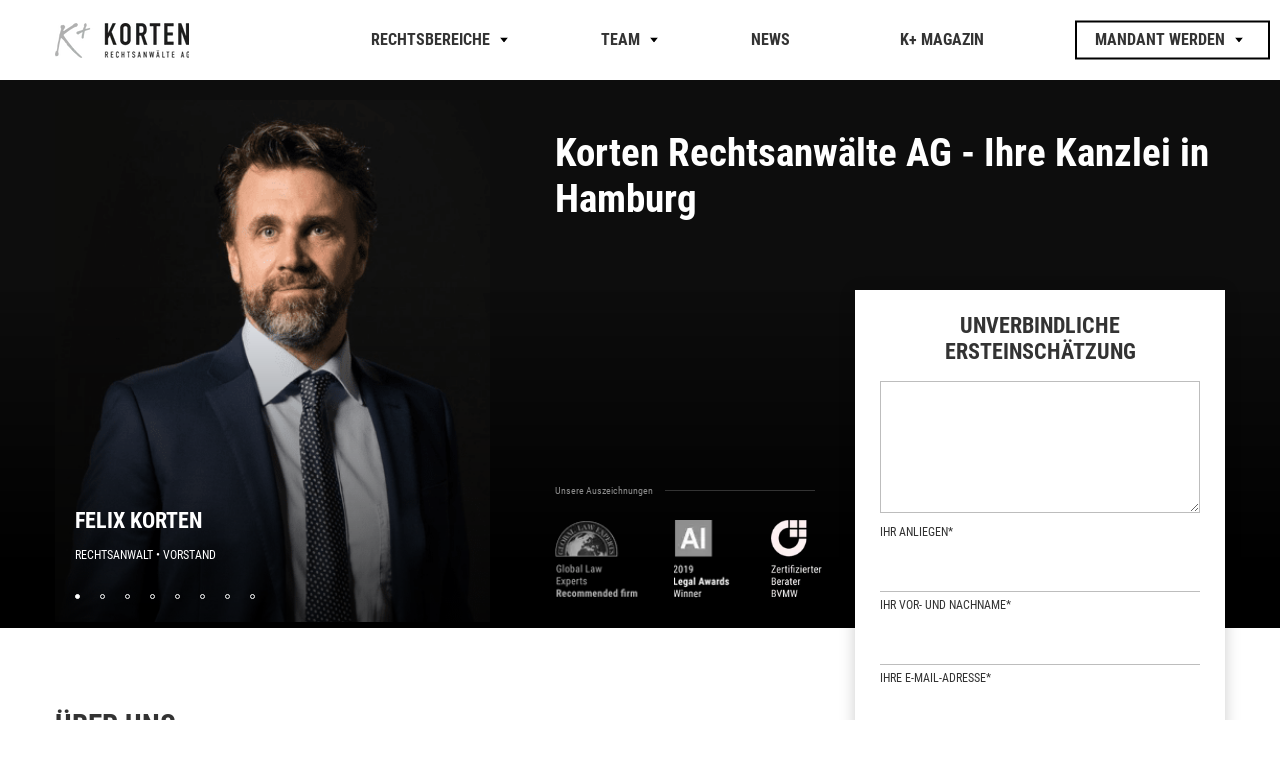

--- FILE ---
content_type: text/html
request_url: https://korten-ag.de/
body_size: 50909
content:
<!DOCTYPE html><html lang="de-DE"><head><meta charSet="utf-8"/><meta http-equiv="x-ua-compatible" content="ie=edge"/><meta name="viewport" content="width=device-width, initial-scale=1, shrink-to-fit=no"/><style data-href="/styles.81b56f0c3fbdfb048f65.css" data-identity="gatsby-global-css">@charset "UTF-8";.breadcrumb__title{color:#fff;font-size:1.5rem;text-decoration:none}nav.breadcrumb{font-size:1.5rem;font-weight:500}nav .breadcrumb__list{display:flex;flex-wrap:wrap;list-style:none;margin:0;padding-left:0}nav .breadcrumb__list__item{margin:0 .25em}nav .breadcrumb__link,nav .breadcrumb__link__active,nav .breadcrumb__link__disabled{text-decoration:none}.slick-slider{-webkit-touch-callout:none;-webkit-tap-highlight-color:transparent;box-sizing:border-box;touch-action:pan-y;-webkit-user-select:none;-ms-user-select:none;user-select:none;-khtml-user-select:none}.slick-list,.slick-slider{display:block;position:relative}.slick-list{margin:0;overflow:hidden;padding:0}.slick-list:focus{outline:none}.slick-list.dragging{cursor:pointer;cursor:hand}.slick-slider .slick-list,.slick-slider .slick-track{-webkit-transform:translateZ(0);transform:translateZ(0)}.slick-track{display:block;left:0;margin-left:auto;margin-right:auto;position:relative;top:0}.slick-track:after,.slick-track:before{content:"";display:table}.slick-track:after{clear:both}.slick-loading .slick-track{visibility:hidden}.slick-slide{display:none;float:left;height:100%;min-height:1px}[dir=rtl] .slick-slide{float:right}.slick-slide img{display:block}.slick-slide.slick-loading img{display:none}.slick-slide.dragging img{pointer-events:none}.slick-initialized .slick-slide{display:block}.slick-loading .slick-slide{visibility:hidden}.slick-vertical .slick-slide{border:1px solid transparent;display:block;height:auto}.slick-arrow.slick-hidden{display:none}.slick-loading .slick-list{background:#fff url([data-uri]) 50% no-repeat}@font-face{font-family:slick;font-style:normal;font-weight:400;src:url([data-uri]);src:url([data-uri]?#iefix) format("embedded-opentype"),url([data-uri]) format("woff"),url([data-uri]) format("truetype"),url([data-uri]#slick) format("svg")}.slick-next,.slick-prev{border:none;cursor:pointer;display:block;font-size:0;height:20px;line-height:0;padding:0;position:absolute;top:50%;-webkit-transform:translateY(-50%);transform:translateY(-50%);width:20px}.slick-next,.slick-next:focus,.slick-next:hover,.slick-prev,.slick-prev:focus,.slick-prev:hover{background:transparent;color:transparent;outline:none}.slick-next:focus:before,.slick-next:hover:before,.slick-prev:focus:before,.slick-prev:hover:before{opacity:1}.slick-next.slick-disabled:before,.slick-prev.slick-disabled:before{opacity:.25}.slick-next:before,.slick-prev:before{-webkit-font-smoothing:antialiased;-moz-osx-font-smoothing:grayscale;color:#fff;font-family:slick;font-size:20px;line-height:1;opacity:.75}.slick-prev{left:-25px}[dir=rtl] .slick-prev{left:auto;right:-25px}.slick-prev:before{content:"←"}[dir=rtl] .slick-prev:before{content:"→"}.slick-next{right:-25px}[dir=rtl] .slick-next{left:-25px;right:auto}.slick-next:before{content:"→"}[dir=rtl] .slick-next:before{content:"←"}.slick-dotted.slick-slider{margin-bottom:30px}.slick-dots{bottom:-25px;display:block;list-style:none;margin:0;padding:0;position:absolute;text-align:center;width:100%}.slick-dots li{display:inline-block;margin:0 5px;padding:0;position:relative}.slick-dots li,.slick-dots li button{cursor:pointer;height:20px;width:20px}.slick-dots li button{background:transparent;border:0;color:transparent;display:block;font-size:0;line-height:0;outline:none;padding:5px}.slick-dots li button:focus,.slick-dots li button:hover{outline:none}.slick-dots li button:focus:before,.slick-dots li button:hover:before{opacity:1}.slick-dots li button:before{-webkit-font-smoothing:antialiased;-moz-osx-font-smoothing:grayscale;color:#000;content:"•";font-family:slick;font-size:6px;height:20px;left:0;line-height:20px;opacity:.25;position:absolute;text-align:center;top:0;width:20px}.slick-dots li.slick-active button:before{color:#000;opacity:.75}</style><meta name="generator" content="Gatsby 3.9.1"/><title data-react-helmet="true">Korten Rechtsanwälte AG - Ihre Kanzlei in Hamburg </title><link data-react-helmet="true" rel="alternate" hrefLang="de" href="https://korten-ag.de/"/><link data-react-helmet="true" rel="alternate" hrefLang="en" href="https://korten-ag.de/en/"/><meta data-react-helmet="true" name="description" content="Ihre Rechtsanwaltskanzlei in Hamburg. Wir beraten Sie in den Bereichen Wirtschaftsrecht, Arbeitsrecht, Medizinrecht, Markenrecht, M&amp;A, Insolvenzrecht"/><meta data-react-helmet="true" property="og:title" content="Korten Rechtsanwälte AG - Ihre Kanzlei in Hamburg"/><meta data-react-helmet="true" property="og:description" content="Ihre Rechtsanwaltskanzlei in Hamburg. Wir beraten Sie in den Bereichen Wirtschaftsrecht, Arbeitsrecht, Medizinrecht, Markenrecht, M&amp;A, Insolvenzrecht"/><meta data-react-helmet="true" property="og:image" content="[data-uri]"/><meta data-react-helmet="true" property="twitter:image" content="[data-uri]"/><meta data-react-helmet="true" property="og:type" content="website"/><meta data-react-helmet="true" name="twitter:card" content="summary"/><meta data-react-helmet="true" name="twitter:creator" content="@LaurusAgency"/><meta data-react-helmet="true" name="twitter:title" content="Korten Rechtsanwälte AG - Ihre Kanzlei in Hamburg"/><meta data-react-helmet="true" name="twitter:description" content="Ihre Rechtsanwaltskanzlei in Hamburg. Wir beraten Sie in den Bereichen Wirtschaftsrecht, Arbeitsrecht, Medizinrecht, Markenrecht, M&amp;A, Insolvenzrecht"/><script data-react-helmet="true" type="text/javascript" src="//widget.trustpilot.com/bootstrap/v5/tp.widget.bootstrap.min.js" async=""></script><script data-react-helmet="true" id="Cookiebot" src="https://consent.cookiebot.com/uc.js" data-cbid="c3d7c6e9-9c74-496f-a55b-ab13e6269782" type="text/javascript"></script><link rel="icon" href="/favicon-32x32.png?v=8eca4ae44f4a859791cbeacb5b955de9" type="image/png"/><link rel="manifest" href="/manifest.webmanifest" crossorigin="anonymous"/><meta name="theme-color" content="#FFFFFF"/><link rel="apple-touch-icon" sizes="48x48" href="/icons/icon-48x48.png?v=8eca4ae44f4a859791cbeacb5b955de9"/><link rel="apple-touch-icon" sizes="72x72" href="/icons/icon-72x72.png?v=8eca4ae44f4a859791cbeacb5b955de9"/><link rel="apple-touch-icon" sizes="96x96" href="/icons/icon-96x96.png?v=8eca4ae44f4a859791cbeacb5b955de9"/><link rel="apple-touch-icon" sizes="144x144" href="/icons/icon-144x144.png?v=8eca4ae44f4a859791cbeacb5b955de9"/><link rel="apple-touch-icon" sizes="192x192" href="/icons/icon-192x192.png?v=8eca4ae44f4a859791cbeacb5b955de9"/><link rel="apple-touch-icon" sizes="256x256" href="/icons/icon-256x256.png?v=8eca4ae44f4a859791cbeacb5b955de9"/><link rel="apple-touch-icon" sizes="384x384" href="/icons/icon-384x384.png?v=8eca4ae44f4a859791cbeacb5b955de9"/><link rel="apple-touch-icon" sizes="512x512" href="/icons/icon-512x512.png?v=8eca4ae44f4a859791cbeacb5b955de9"/><style data-styled="" data-styled-version="5.3.0">.hLMEyS{max-width:1200px;padding-left:15px;padding-right:15px;width:100%;-webkit-flex:1;-ms-flex:1;flex:1;margin-left:auto;margin-right:auto;}/*!sc*/
data-styled.g1[id="ContentContainer-sc-1qdjkox-0"]{content:"hLMEyS,"}/*!sc*/
.doJuSd{display:-webkit-box;display:-webkit-flex;display:-ms-flexbox;display:flex;-webkit-align-items:center;-webkit-box-align:center;-ms-flex-align:center;align-items:center;color:inherit;margin-bottom:16px;font-family:RobotoCondensed,sans-serif;font-weight:700;text-align:center;-webkit-text-decoration:none;text-decoration:none;text-transform:uppercase;font-size:1.375rem;line-height:1.2;}/*!sc*/
@media (min-width:420px){.doJuSd{font-size:1.375rem;}}/*!sc*/
@media (min-width:600px){.doJuSd{font-size:1.375rem;}}/*!sc*/
@media (min-width:800px){.doJuSd{font-size:1.375rem;}}/*!sc*/
.fDmQLV{display:-webkit-box;display:-webkit-flex;display:-ms-flexbox;display:flex;-webkit-align-items:center;-webkit-box-align:center;-ms-flex-align:center;align-items:center;color:inherit;margin-bottom:0;margin-top:5px;font-family:RobotoCondensed,sans-serif;-webkit-text-decoration:none;text-decoration:none;text-transform:uppercase;font-size:0.75rem;}/*!sc*/
.iJrSUh{display:-webkit-box;display:-webkit-flex;display:-ms-flexbox;display:flex;-webkit-align-items:center;-webkit-box-align:center;-ms-flex-align:center;align-items:center;color:inherit;margin-bottom:11px;font-family:RobotoCondensed,sans-serif;-webkit-text-decoration:underline;text-decoration:underline;text-transform:none;font-size:0.75rem;}/*!sc*/
.bwGvhw{display:-webkit-box;display:-webkit-flex;display:-ms-flexbox;display:flex;-webkit-align-items:center;-webkit-box-align:center;-ms-flex-align:center;align-items:center;color:inherit;margin-bottom:10px;font-family:RobotoCondensed,sans-serif;-webkit-text-decoration:none;text-decoration:none;text-transform:none;font-size:0.75rem;}/*!sc*/
.eJiEZr{display:-webkit-box;display:-webkit-flex;display:-ms-flexbox;display:flex;-webkit-align-items:center;-webkit-box-align:center;-ms-flex-align:center;align-items:center;color:inherit;margin-bottom:16px;font-family:RobotoCondensed,sans-serif;font-weight:700;-webkit-text-decoration:none;text-decoration:none;text-transform:uppercase;font-size:1rem;}/*!sc*/
.CQggh{display:-webkit-box;display:-webkit-flex;display:-ms-flexbox;display:flex;-webkit-align-items:center;-webkit-box-align:center;-ms-flex-align:center;align-items:center;color:inherit;margin-bottom:10px;font-family:RobotoCondensed,sans-serif;-webkit-text-decoration:none;text-decoration:none;text-transform:none;font-size:1rem;}/*!sc*/
.iAsNBk{display:-webkit-box;display:-webkit-flex;display:-ms-flexbox;display:flex;-webkit-align-items:center;-webkit-box-align:center;-ms-flex-align:center;align-items:center;color:#00B778;margin-bottom:26px;font-family:RobotoCondensed,sans-serif;font-weight:700;-webkit-text-decoration:none;text-decoration:none;text-transform:none;font-size:1.125rem;}/*!sc*/
.gpFFHK{display:-webkit-box;display:-webkit-flex;display:-ms-flexbox;display:flex;-webkit-align-items:center;-webkit-box-align:center;-ms-flex-align:center;align-items:center;color:inherit;margin-bottom:20px;font-family:RobotoCondensed,sans-serif;font-weight:700;-webkit-text-decoration:none;text-decoration:none;text-transform:uppercase;font-size:1rem;}/*!sc*/
.gfjyho{display:-webkit-box;display:-webkit-flex;display:-ms-flexbox;display:flex;-webkit-align-items:center;-webkit-box-align:center;-ms-flex-align:center;align-items:center;color:inherit;margin-bottom:15px;font-family:RobotoCondensed,sans-serif;-webkit-text-decoration:none;text-decoration:none;text-transform:none;font-size:1rem;}/*!sc*/
.gCkWfz{display:-webkit-box;display:-webkit-flex;display:-ms-flexbox;display:flex;-webkit-align-items:center;-webkit-box-align:center;-ms-flex-align:center;align-items:center;color:#fff;margin-bottom:0.5em;font-family:RobotoCondensed,sans-serif;font-weight:700;-webkit-text-decoration:none;text-decoration:none;text-transform:none;font-size:1rem;}/*!sc*/
.brWXJm{display:-webkit-box;display:-webkit-flex;display:-ms-flexbox;display:flex;-webkit-align-items:center;-webkit-box-align:center;-ms-flex-align:center;align-items:center;color:#fff;margin-bottom:0.5em;font-family:RobotoCondensed,sans-serif;-webkit-text-decoration:none;text-decoration:none;text-transform:none;font-size:0.75rem;}/*!sc*/
.bjXCUw{display:-webkit-box;display:-webkit-flex;display:-ms-flexbox;display:flex;-webkit-align-items:center;-webkit-box-align:center;-ms-flex-align:center;align-items:center;color:#fff;margin-bottom:0.5em;font-family:RobotoCondensed,sans-serif;font-weight:700;-webkit-text-decoration:none;text-decoration:none;text-transform:none;font-size:1.375rem;line-height:1.2;}/*!sc*/
@media (min-width:420px){.bjXCUw{font-size:1.9328rem;}}/*!sc*/
@media (min-width:600px){.bjXCUw{font-size:2.1719rem;}}/*!sc*/
@media (min-width:800px){.bjXCUw{font-size:2.4375rem;}}/*!sc*/
.bcCYTG{display:-webkit-box;display:-webkit-flex;display:-ms-flexbox;display:flex;-webkit-align-items:center;-webkit-box-align:center;-ms-flex-align:center;align-items:center;color:#8B8B8B;margin-bottom:0;font-family:RobotoCondensed,sans-serif;-webkit-text-decoration:none;text-decoration:none;text-transform:none;font-size:0.625rem;}/*!sc*/
.geFtlO{display:-webkit-box;display:-webkit-flex;display:-ms-flexbox;display:flex;-webkit-align-items:center;-webkit-box-align:center;-ms-flex-align:center;align-items:center;color:inherit;margin-bottom:0.5em;font-family:RobotoCondensed,sans-serif;font-weight:700;-webkit-text-decoration:none;text-decoration:none;text-transform:none;font-size:1.8125rem;line-height:1.2;}/*!sc*/
@media (min-width:420px){.geFtlO{font-size:1.8125rem;}}/*!sc*/
@media (min-width:600px){.geFtlO{font-size:1.8125rem;}}/*!sc*/
@media (min-width:800px){.geFtlO{font-size:1.8125rem;}}/*!sc*/
.cDqeIn{display:-webkit-box;display:-webkit-flex;display:-ms-flexbox;display:flex;-webkit-align-items:center;-webkit-box-align:center;-ms-flex-align:center;align-items:center;color:inherit;margin-bottom:0.5em;font-family:RobotoCondensed,sans-serif;-webkit-text-decoration:none;text-decoration:none;text-transform:none;font-size:1rem;}/*!sc*/
.jwgwVw{display:-webkit-box;display:-webkit-flex;display:-ms-flexbox;display:flex;-webkit-align-items:center;-webkit-box-align:center;-ms-flex-align:center;align-items:center;color:inherit;margin-bottom:10px;font-family:RobotoCondensed,sans-serif;font-weight:700;-webkit-text-decoration:none;text-decoration:none;text-transform:uppercase;font-size:1.375rem;line-height:1.2;}/*!sc*/
@media (min-width:420px){.jwgwVw{font-size:1.375rem;}}/*!sc*/
@media (min-width:600px){.jwgwVw{font-size:1.375rem;}}/*!sc*/
@media (min-width:800px){.jwgwVw{font-size:1.375rem;}}/*!sc*/
.gTZDRi{display:-webkit-box;display:-webkit-flex;display:-ms-flexbox;display:flex;-webkit-align-items:center;-webkit-box-align:center;-ms-flex-align:center;align-items:center;color:inherit;margin-bottom:0.5em;font-family:RobotoCondensed,sans-serif;font-weight:700;-webkit-text-decoration:none;text-decoration:none;text-transform:none;font-size:1.375rem;line-height:1.2;}/*!sc*/
@media (min-width:420px){.gTZDRi{font-size:1.375rem;}}/*!sc*/
@media (min-width:600px){.gTZDRi{font-size:1.375rem;}}/*!sc*/
@media (min-width:800px){.gTZDRi{font-size:1.375rem;}}/*!sc*/
.hVfsWW{display:-webkit-box;display:-webkit-flex;display:-ms-flexbox;display:flex;-webkit-align-items:center;-webkit-box-align:center;-ms-flex-align:center;align-items:center;color:inherit;margin-bottom:17px;font-family:RobotoCondensed,sans-serif;font-weight:700;-webkit-text-decoration:none;text-decoration:none;text-transform:none;font-size:1rem;}/*!sc*/
.euTpLa{display:-webkit-box;display:-webkit-flex;display:-ms-flexbox;display:flex;-webkit-align-items:center;-webkit-box-align:center;-ms-flex-align:center;align-items:center;color:#fff;margin-bottom:0.5em;font-family:RobotoCondensed,sans-serif;font-weight:700;-webkit-text-decoration:none;text-decoration:none;text-transform:none;font-size:1.8125rem;line-height:1.2;}/*!sc*/
@media (min-width:420px){.euTpLa{font-size:1.8125rem;}}/*!sc*/
@media (min-width:600px){.euTpLa{font-size:1.8125rem;}}/*!sc*/
@media (min-width:800px){.euTpLa{font-size:1.8125rem;}}/*!sc*/
.fqtdzi{display:-webkit-box;display:-webkit-flex;display:-ms-flexbox;display:flex;-webkit-align-items:center;-webkit-box-align:center;-ms-flex-align:center;align-items:center;color:#8B8B8B;margin-bottom:0.5em;font-family:RobotoCondensed,sans-serif;font-weight:800;-webkit-text-decoration:none;text-decoration:none;text-transform:none;font-size:3rem;line-height:1.05;}/*!sc*/
@media (min-width:420px){.fqtdzi{font-size:3.35rem;}}/*!sc*/
@media (min-width:600px){.fqtdzi{font-size:3.5rem;}}/*!sc*/
@media (min-width:800px){.fqtdzi{font-size:3.6667rem;}}/*!sc*/
@media (min-width:1000px){.fqtdzi{font-size:3.8333rem;}}/*!sc*/
@media (min-width:1200px){.fqtdzi{font-size:4rem;}}/*!sc*/
.gGGHb{display:-webkit-box;display:-webkit-flex;display:-ms-flexbox;display:flex;-webkit-align-items:center;-webkit-box-align:center;-ms-flex-align:center;align-items:center;color:#fff;margin-bottom:0.5em;font-family:RobotoCondensed,sans-serif;-webkit-text-decoration:none;text-decoration:none;text-transform:none;font-size:1rem;}/*!sc*/
.hsNest{display:-webkit-box;display:-webkit-flex;display:-ms-flexbox;display:flex;-webkit-align-items:center;-webkit-box-align:center;-ms-flex-align:center;align-items:center;color:inherit;margin-bottom:15px;font-family:RobotoCondensed,sans-serif;font-weight:700;-webkit-text-decoration:none;text-decoration:none;text-transform:none;font-size:1.375rem;line-height:1.2;}/*!sc*/
@media (min-width:420px){.hsNest{font-size:1.375rem;}}/*!sc*/
@media (min-width:600px){.hsNest{font-size:1.375rem;}}/*!sc*/
@media (min-width:800px){.hsNest{font-size:1.375rem;}}/*!sc*/
.bwdVow{display:-webkit-box;display:-webkit-flex;display:-ms-flexbox;display:flex;-webkit-align-items:center;-webkit-box-align:center;-ms-flex-align:center;align-items:center;color:inherit;margin-bottom:0;font-family:RobotoCondensed,sans-serif;-webkit-text-decoration:none;text-decoration:none;text-transform:none;font-size:1.125rem;}/*!sc*/
.fYiAGn{display:-webkit-box;display:-webkit-flex;display:-ms-flexbox;display:flex;-webkit-align-items:center;-webkit-box-align:center;-ms-flex-align:center;align-items:center;color:inherit;margin-bottom:0.5em;font-family:RobotoCondensed,sans-serif;-webkit-text-decoration:none;text-decoration:none;text-transform:none;font-size:1.125rem;}/*!sc*/
.fSdzOv{display:-webkit-box;display:-webkit-flex;display:-ms-flexbox;display:flex;-webkit-align-items:center;-webkit-box-align:center;-ms-flex-align:center;align-items:center;color:inherit;margin-bottom:30px;font-family:RobotoCondensed,sans-serif;-webkit-text-decoration:none;text-decoration:none;text-transform:none;font-size:1.125rem;}/*!sc*/
.fElYyG{display:-webkit-box;display:-webkit-flex;display:-ms-flexbox;display:flex;-webkit-align-items:center;-webkit-box-align:center;-ms-flex-align:center;align-items:center;color:inherit;margin-bottom:0.5em;font-family:RobotoCondensed,sans-serif;-webkit-text-decoration:none;text-decoration:none;text-transform:none;font-size:0.875rem;}/*!sc*/
.elAyfp{display:-webkit-box;display:-webkit-flex;display:-ms-flexbox;display:flex;-webkit-align-items:center;-webkit-box-align:center;-ms-flex-align:center;align-items:center;color:inherit;margin-bottom:0;font-family:RobotoCondensed,sans-serif;-webkit-text-decoration:none;text-decoration:none;text-transform:none;font-size:0.875rem;}/*!sc*/
data-styled.g2[id="Textstyles__TextStyled-sc-ao52v3-0"]{content:"doJuSd,fDmQLV,iJrSUh,bwGvhw,eJiEZr,CQggh,iAsNBk,gpFFHK,gfjyho,gCkWfz,brWXJm,bjXCUw,bcCYTG,geFtlO,cDqeIn,jwgwVw,gTZDRi,hVfsWW,euTpLa,fqtdzi,gGGHb,hsNest,bwdVow,fYiAGn,fSdzOv,fElYyG,elAyfp,"}/*!sc*/
.eiVMvT{z-index:1049;position:relative;}/*!sc*/
data-styled.g3[id="Headerstyles__Wrapper-sc-owyxg9-0"]{content:"eiVMvT,"}/*!sc*/
.cSwzKy{position:relative;padding:0 10px;font-weight:600;cursor:pointer;outline:none;display:-webkit-box;display:-webkit-flex;display:-ms-flexbox;display:flex;-webkit-align-items:center;-webkit-box-align:center;-ms-flex-align:center;align-items:center;-webkit-box-pack:center;-webkit-justify-content:center;-ms-flex-pack:center;justify-content:center;-webkit-transition-duration:200ms;transition-duration:200ms;font-family:RobotoCondensed,sans-serif;text-transform:uppercase;font-size:1rem;height:54px;background:#00B778;color:#fff;fill:currentColor;width:100%;}/*!sc*/
@media (min-width:400px){.cSwzKy{height:54px;}}/*!sc*/
.cSwzKy:hover{box-shadow:0px 2px 10px rgba(0,0,0,0.35);}/*!sc*/
.cSwzKy:active{-webkit-transform:scale(0.97);-ms-transform:scale(0.97);transform:scale(0.97);}/*!sc*/
data-styled.g23[id="Buttonstyles__ButtonStyled-sc-160gfpk-3"]{content:"cSwzKy,"}/*!sc*/
@media (max-width:1197.95px){.iwQxcN{width:100%;margin-bottom:17px;padding-bottom:18px;display:-webkit-box;display:-webkit-flex;display:-ms-flexbox;display:flex;-webkit-flex-direction:column;-ms-flex-direction:column;flex-direction:column;-webkit-align-items:flex-start;-webkit-box-align:flex-start;-ms-flex-align:flex-start;align-items:flex-start;border-bottom:1px solid #BDBDBD;}.iwQxcN:last-of-type{pointer-events:none;border-bottom:1px solid #000000;}}/*!sc*/
data-styled.g26[id="DropdownItemstyles__Wrapper-sc-xe672k-0"]{content:"iwQxcN,"}/*!sc*/
.cYKHLv{position:relative;height:100%;pointer-events:none;}/*!sc*/
@media (max-width:1197.95px){.cYKHLv{width:auto;text-align:left;}}/*!sc*/
.bCsHBg{position:relative;height:100%;pointer-events:none;}/*!sc*/
@media (max-width:1197.95px){.bCsHBg{width:100%;text-align:left;}}/*!sc*/
data-styled.g27[id="DropdownItemstyles__Title-sc-xe672k-1"]{content:"cYKHLv,bCsHBg,"}/*!sc*/
.dkKKse{padding:20px 34px 15px 15px;position:absolute;width:100%;height:100%;left:-20px;top:50%;-webkit-transform:translateY(-50%);-ms-transform:translateY(-50%);transform:translateY(-50%);min-width:195px;border:2px solid #000000;}/*!sc*/
data-styled.g28[id="DropdownItemstyles__ItemBorder-sc-xe672k-2"]{content:"dkKKse,"}/*!sc*/
.kYhgDS{position:absolute;top:50%;right:-18px;-webkit-transform:translateY(-50%);-ms-transform:translateY(-50%);transform:translateY(-50%);width:8px;height:5px;}/*!sc*/
data-styled.g29[id="DropdownItemstyles__DropdownIcon-sc-xe672k-3"]{content:"kYhgDS,"}/*!sc*/
.bkCvdL{background:#fff;width:100%;height:80px;position:fixed;top:0;left:0;display:-webkit-box;display:-webkit-flex;display:-ms-flexbox;display:flex;-webkit-box-pack:justify;-webkit-justify-content:space-between;-ms-flex-pack:justify;justify-content:space-between;z-index:0;}/*!sc*/
@media (max-width:1198px){.bkCvdL{height:60px;}}/*!sc*/
data-styled.g30[id="TopBarstyles__Wrapper-sc-tca43g-0"]{content:"bkCvdL,"}/*!sc*/
.bdsWxc{height:35px;width:134px;}/*!sc*/
data-styled.g31[id="TopBarstyles__LogoIcon-sc-tca43g-1"]{content:"bdsWxc,"}/*!sc*/
.dABUQm{max-width:870px;width:100%;display:-webkit-box;display:-webkit-flex;display:-ms-flexbox;display:flex;-webkit-align-items:center;-webkit-box-align:center;-ms-flex-align:center;align-items:center;-webkit-box-pack:justify;-webkit-justify-content:space-between;-ms-flex-pack:justify;justify-content:space-between;margin-left:20px;}/*!sc*/
data-styled.g32[id="TopBarstyles__LinksWrapper-sc-tca43g-2"]{content:"dABUQm,"}/*!sc*/
.iOvOPb{-webkit-flex:1;-ms-flex:1;flex:1;display:-webkit-box;display:-webkit-flex;display:-ms-flexbox;display:flex;-webkit-box-pack:justify;-webkit-justify-content:space-between;-ms-flex-pack:justify;justify-content:space-between;padding:0 15px;}/*!sc*/
data-styled.g34[id="TopBarstyles__Container-sc-tca43g-4"]{content:"iOvOPb,"}/*!sc*/
.hRHpey{max-width:135px;width:100%;display:-webkit-box;display:-webkit-flex;display:-ms-flexbox;display:flex;-webkit-align-items:center;-webkit-box-align:center;-ms-flex-align:center;align-items:center;}/*!sc*/
data-styled.g35[id="TopBarstyles__LogoLink-sc-tca43g-5"]{content:"hRHpey,"}/*!sc*/
.xDyrc{position:relative;display:-webkit-box;display:-webkit-flex;display:-ms-flexbox;display:flex;cursor:pointer;-webkit-align-items:center;-webkit-box-align:center;-ms-flex-align:center;align-items:center;-webkit-box-pack:center;-webkit-justify-content:center;-ms-flex-pack:center;justify-content:center;text-align:center;font-weight:700;margin-left:1em;-webkit-transition-duration:150ms;transition-duration:150ms;}/*!sc*/
@media (max-width:1198px){.xDyrc{margin-left:0;-webkit-align-items:flex-start;-webkit-box-align:flex-start;-ms-flex-align:flex-start;align-items:flex-start;}}/*!sc*/
.xDyrc.item--active{color:#333333;font-weight:800;}/*!sc*/
.xDyrc:hover{color:#333333;}/*!sc*/
data-styled.g36[id="TopBarstyles__Item-sc-tca43g-6"]{content:"xDyrc,"}/*!sc*/
.jffYKN{padding:63px 0;background-color:#000000;color:rgba(255,255,255,0.7);}/*!sc*/
data-styled.g48[id="Footerstyles__Wrapper-sc-4ndpjb-0"]{content:"jffYKN,"}/*!sc*/
.iujQCx{display:-webkit-box;display:-webkit-flex;display:-ms-flexbox;display:flex;-webkit-flex-direction:column;-ms-flex-direction:column;flex-direction:column;margin-right:20px;}/*!sc*/
@media (max-width:767.95px){.iujQCx{width:100%;margin-right:0;-webkit-flex-direction:row;-ms-flex-direction:row;flex-direction:row;-webkit-box-pack:justify;-webkit-justify-content:space-between;-ms-flex-pack:justify;justify-content:space-between;text-align:left;margin-bottom:20px;-webkit-align-items:flex-start;-webkit-box-align:flex-start;-ms-flex-align:flex-start;align-items:flex-start;}}/*!sc*/
.dsNREl{display:-webkit-box;display:-webkit-flex;display:-ms-flexbox;display:flex;-webkit-flex-direction:column;-ms-flex-direction:column;flex-direction:column;margin-right:20px;}/*!sc*/
@media (max-width:767.95px){.dsNREl{width:100%;margin-right:0;-webkit-flex-direction:column;-ms-flex-direction:column;flex-direction:column;text-align:left;margin-bottom:20px;-webkit-align-items:flex-start;-webkit-box-align:flex-start;-ms-flex-align:flex-start;align-items:flex-start;}}/*!sc*/
.ikBXcp{display:-webkit-box;display:-webkit-flex;display:-ms-flexbox;display:flex;-webkit-flex-direction:column;-ms-flex-direction:column;flex-direction:column;margin-right:20px;}/*!sc*/
@media (max-width:767.95px){.ikBXcp{width:100%;margin-right:0;-webkit-flex-direction:column;-ms-flex-direction:column;flex-direction:column;text-align:right;margin-bottom:20px;-webkit-align-items:flex-end;-webkit-box-align:flex-end;-ms-flex-align:flex-end;align-items:flex-end;}}/*!sc*/
data-styled.g49[id="Footerstyles__Block-sc-4ndpjb-1"]{content:"iujQCx,dsNREl,ikBXcp,"}/*!sc*/
.brsOQk{display:-webkit-box;display:-webkit-flex;display:-ms-flexbox;display:flex;width:100%;max-width:280px;-webkit-box-pack:justify;-webkit-justify-content:space-between;-ms-flex-pack:justify;justify-content:space-between;}/*!sc*/
@media (max-width:767.95px){.brsOQk{max-width:400px;}}/*!sc*/
data-styled.g50[id="Footerstyles__BlockWrapper-sc-4ndpjb-2"]{content:"brsOQk,"}/*!sc*/
.dIyBiK{display:-webkit-box;display:-webkit-flex;display:-ms-flexbox;display:flex;-webkit-box-pack:justify;-webkit-justify-content:space-between;-ms-flex-pack:justify;justify-content:space-between;-webkit-align-items:flex-start;-webkit-box-align:flex-start;-ms-flex-align:flex-start;align-items:flex-start;}/*!sc*/
@media (max-width:767.95px){.dIyBiK{-webkit-flex-direction:column;-ms-flex-direction:column;flex-direction:column;-webkit-align-items:center;-webkit-box-align:center;-ms-flex-align:center;align-items:center;}}/*!sc*/
data-styled.g51[id="Footerstyles__LinksRow-sc-4ndpjb-3"]{content:"dIyBiK,"}/*!sc*/
.iAvfcA{display:block;width:100%;max-width:38px;}/*!sc*/
@media (max-width:767.95px){.iAvfcA{display:none;}}/*!sc*/
data-styled.g52[id="Footerstyles__DisplayDesktop-sc-4ndpjb-4"]{content:"iAvfcA,"}/*!sc*/
.jLzSOT{display:none;width:100%;max-width:16px;}/*!sc*/
@media (max-width:767.95px){.jLzSOT{display:block;}}/*!sc*/
data-styled.g53[id="Footerstyles__DisplayMob-sc-4ndpjb-5"]{content:"jLzSOT,"}/*!sc*/
.jxjnHV{font-size:0.875rem;margin-bottom:7px;-webkit-text-decoration:underline;text-decoration:underline;}/*!sc*/
@media (max-width:767.95px){}/*!sc*/
data-styled.g54[id="Footerstyles__Item-sc-4ndpjb-6"]{content:"jxjnHV,"}/*!sc*/
.bxYlxz{max-width:38px;width:100%;height:38px;}/*!sc*/
data-styled.g55[id="Footerstyles__FacebookLink-sc-4ndpjb-7"]{content:"bxYlxz,"}/*!sc*/
.grbOUc{width:100%;}/*!sc*/
data-styled.g56[id="Footerstyles__Facebook-sc-4ndpjb-8"]{content:"grbOUc,"}/*!sc*/
@font-face{font-family:"Lato";src:url("/static/Lato-Light-bfc37ff1d5543ecd4ec661f4ab38622e.ttf");font-style:normal;font-weight:300;font-display:auto;}/*!sc*/
@font-face{font-family:"RobotoCondensed";src:url("/static/RobotoCondensed-Regular-db6d916952fb988edac1e531d47ff83a.ttf");font-style:normal;font-weight:400;font-display:auto;}/*!sc*/
@font-face{font-family:"Lato";src:url("/static/Lato-Regular-9919edff6283018571add043109dc20b.ttf");font-style:normal;font-weight:400;font-display:auto;}/*!sc*/
@font-face{font-family:"Lato";src:url("/static/Lato-Bold-5dd5aa0269395f0ea92763e6cb3bc07a.ttf");font-style:normal;font-weight:700;font-display:auto;}/*!sc*/
@font-face{font-family:"RobotoCondensed";src:url("/static/RobotoCondensed-Bold-89a396525c0de98da36505cb04eb9373.ttf");font-style:normal;font-weight:700;font-display:auto;}/*!sc*/
@font-face{font-family:"Lato";src:url("/static/Lato-Black-0b51cf32bbc2d8b8d840c80c77a84a31.ttf");font-style:normal;font-weight:800;font-display:auto;}/*!sc*/
data-styled.g57[id="sc-global-eaXPNq1"]{content:"sc-global-eaXPNq1,"}/*!sc*/
#___gatsby{-webkit-flex:1;-ms-flex:1;flex:1;display:-webkit-box;display:-webkit-flex;display:-ms-flexbox;display:flex;-webkit-flex-direction:column;-ms-flex-direction:column;flex-direction:column;}/*!sc*/
#gatsby-focus-wrapper{-webkit-flex:1;-ms-flex:1;flex:1;display:-webkit-box;display:-webkit-flex;display:-ms-flexbox;display:flex;-webkit-flex-direction:column;-ms-flex-direction:column;flex-direction:column;-webkit-box-pack:justify;-webkit-justify-content:space-between;-ms-flex-pack:justify;justify-content:space-between;}/*!sc*/
*,*::before,*::after{border-width:0;border-style:solid;box-sizing:border-box;}/*!sc*/
html{line-height:1.4;height:100%;-webkit-text-size-adjust:100%;-webkit-font-smoothing:antialiased;text-rendering:optimizeLegibility;-moz-osx-font-smoothing:grayscale;touch-action:manipulation;}/*!sc*/
body{padding-top:80px;margin:0;min-height:100%;width:100%;font-family:RobotoCondensed,sans-serif;font-size:16px;font-weight:400;color:#333333;background-color:#fff;display:-webkit-box;display:-webkit-flex;display:-ms-flexbox;display:flex;-webkit-flex-direction:column;-ms-flex-direction:column;flex-direction:column;position:relative;font-feature-settings:'kern';}/*!sc*/
@media (max-width:1199px){body{padding-bottom:64px;}}/*!sc*/
@media (max-width:768px){body{padding-top:60px;}}/*!sc*/
main{display:block;}/*!sc*/
hr{border-top-width:1px;box-sizing:content-box;height:0;overflow:visible;}/*!sc*/
pre,code,kbd,samp{font-family:SFMono-Regular,Menlo,Monaco,Consolas,monospace;font-size:1em;}/*!sc*/
a{background-color:transparent;color:inherit;-webkit-text-decoration:inherit;text-decoration:inherit;}/*!sc*/
abbr[title]{border-bottom:none;-webkit-text-decoration:underline;text-decoration:underline;-webkit-text-decoration:underline dotted;-webkit-text-decoration:underline dotted;text-decoration:underline dotted;}/*!sc*/
b,strong{font-weight:bold;}/*!sc*/
small{font-size:80%;}/*!sc*/
sub,sup{font-size:75%;line-height:0;position:relative;vertical-align:baseline;}/*!sc*/
sub{bottom:-0.25em;}/*!sc*/
sup{top:-0.5em;}/*!sc*/
img{border-style:none;}/*!sc*/
button,input,optgroup,select,textarea{font-family:inherit;font-size:100%;line-height:1.15;margin:0;}/*!sc*/
button,input{overflow:visible;}/*!sc*/
button,select{text-transform:none;}/*!sc*/
button::-moz-focus-inner,[type='button']::-moz-focus-inner,[type='reset']::-moz-focus-inner,[type='submit']::-moz-focus-inner{border-style:none;padding:0;}/*!sc*/
fieldset{padding:0.35em 0.75em 0.625em;}/*!sc*/
legend{box-sizing:border-box;color:inherit;display:table;max-width:100%;padding:0;white-space:normal;}/*!sc*/
progress{vertical-align:baseline;}/*!sc*/
textarea{overflow:auto;}/*!sc*/
[type='checkbox'],[type='radio']{box-sizing:border-box;padding:0;}/*!sc*/
[type='number']::-webkit-inner-spin-button,[type='number']::-webkit-outer-spin-button{-webkit-appearance:none !important;}/*!sc*/
input[type='number']{-moz-appearance:textfield;}/*!sc*/
[type='search']{-webkit-appearance:textfield;outline-offset:-2px;}/*!sc*/
[type='search']::-webkit-search-decoration{-webkit-appearance:none !important;}/*!sc*/
::-webkit-file-upload-button{-webkit-appearance:button;font:inherit;}/*!sc*/
details{display:block;}/*!sc*/
summary{display:list-item;}/*!sc*/
template{display:none;}/*!sc*/
[hidden]{display:none !important;}/*!sc*/
body,blockquote,dl,dd,h1,h2,h3,h4,h5,h6,hr,figure,pre{margin:0;}/*!sc*/
p{margin-top:0;margin-bottom:15px;}/*!sc*/
button{background:transparent;padding:0;}/*!sc*/
fieldset{margin:0;padding:0;}/*!sc*/
ol,ul{margin:0;padding:0;margin-bottom:1rem;}/*!sc*/
textarea{resize:vertical;}/*!sc*/
button,[role='button']{cursor:pointer;}/*!sc*/
button::-moz-focus-inner{border:0 !important;}/*!sc*/
table{border-collapse:collapse;}/*!sc*/
h1,h2,h3,h4,h5,h6{font-size:inherit;font-weight:inherit;}/*!sc*/
button,input,optgroup,select,textarea{padding:0;line-height:inherit;color:inherit;}/*!sc*/
img,svg,video,canvas,audio,iframe,embed,object{display:block;vertical-align:middle;}/*!sc*/
img,video{max-width:100%;height:auto;}/*!sc*/
[data-js-focus-visible]:focus:not([data-focus-visible-added]){outline:none;box-shadow:none;}/*!sc*/
select::-ms-expand{display:none;}/*!sc*/
.slick-slide,.slick-active,.slick-current{outline:none !important;}/*!sc*/
.slick-slider *{outline:none !important;}/*!sc*/
.breadcrumb{color:#ffffff;}/*!sc*/
.breadcrumb__list{-webkit-align-items:center;-webkit-box-align:center;-ms-flex-align:center;align-items:center;}/*!sc*/
.breadcrumb__list__item:first-of-type{margin-left:0;}/*!sc*/
.breadcrumb__list__item:last-of-type{color:#8b8b8b;pointer-events:none;}/*!sc*/
.breadcrumb__separator{max-height:13px;font-size:14px;color:#8b8b8b;}/*!sc*/
.breadcrumb__link{font-size:12px;}/*!sc*/
.ReactModal__Overlay{z-index:9999999999999;}/*!sc*/
.ReactModal__Body--open{overflow:hidden;}/*!sc*/
data-styled.g58[id="sc-global-iJemDq1"]{content:"sc-global-iJemDq1,"}/*!sc*/
.kwkmrE{position:absolute;top:290px;left:50%;-webkit-transform:translateX(-50%);-ms-transform:translateX(-50%);transform:translateX(-50%);z-index:3;pointer-events:none;min-height:-588px;}/*!sc*/
@media (max-width:1198.95px){.kwkmrE{display:none;}}/*!sc*/
data-styled.g59[id="FormBlockstyles__Wrapper-sc-146d480-0"]{content:"kwkmrE,"}/*!sc*/
.joudVn{padding:0 15px 25px 15px;box-shadow:0px 2px 15px rgba(0,0,0,0.196487);margin-left:auto;margin-bottom:30px;max-width:370px;width:100%;background:#fff;border:1px solid #000;pointer-events:all;position:-webkit-sticky;position:sticky;top:120px;}/*!sc*/
@media (max-width:1198.95px){.joudVn{margin-left:15px;max-width:375px;}}/*!sc*/
@media (max-width:424.95px){.joudVn{margin-left:0;}}/*!sc*/
.hgfioh{padding:0 15px 25px 15px;box-shadow:0px 2px 15px rgba(0,0,0,0.196487);margin-left:auto;margin-bottom:30px;max-width:370px;width:100%;background:#fff;border:1px solid #000;pointer-events:all;}/*!sc*/
@media (max-width:1198.95px){.hgfioh{margin-left:15px;max-width:375px;}}/*!sc*/
@media (max-width:424.95px){.hgfioh{margin-left:0;}}/*!sc*/
data-styled.g60[id="GeneralContactsstyles__Wrapper-sc-bjf0ol-0"]{content:"joudVn,hgfioh,"}/*!sc*/
.gJHhci{margin-bottom:24px;min-height:168px;}/*!sc*/
data-styled.g61[id="GeneralContactsstyles__ContactsInfoWrapper-sc-bjf0ol-1"]{content:"gJHhci,"}/*!sc*/
.gByCaw{margin:0 -15px;margin-bottom:20px;display:-webkit-box;display:-webkit-flex;display:-ms-flexbox;display:flex;-webkit-box-pack:justify;-webkit-justify-content:space-between;-ms-flex-pack:justify;justify-content:space-between;}/*!sc*/
data-styled.g62[id="GeneralContactsNavstyles__Wrapper-sc-g4qd80-0"]{content:"gByCaw,"}/*!sc*/
.gzWbZo{display:-webkit-box;display:-webkit-flex;display:-ms-flexbox;display:flex;-webkit-flex-direction:column;-ms-flex-direction:column;flex-direction:column;}/*!sc*/
data-styled.g64[id="GeneralContactsHamburgInfostyles__Wrapper-sc-l2yiv2-0"]{content:"gzWbZo,"}/*!sc*/
.gTbHaU{display:-webkit-box;display:-webkit-flex;display:-ms-flexbox;display:flex;}/*!sc*/
data-styled.g68[id="VideoConferenceIconsstyles__Wrapper-sc-1w5diw5-0"]{content:"gTbHaU,"}/*!sc*/
.gLTmSW{margin-right:14px;}/*!sc*/
data-styled.g69[id="VideoConferenceIconsstyles__SkypeIcon-sc-1w5diw5-1"]{content:"gLTmSW,"}/*!sc*/
.csVwdc{margin-right:14px;}/*!sc*/
data-styled.g70[id="VideoConferenceIconsstyles__QuotesIcon-sc-1w5diw5-2"]{content:"csVwdc,"}/*!sc*/
.jGYyVv{margin-right:14px;}/*!sc*/
data-styled.g71[id="VideoConferenceIconsstyles__ZoomIcon-sc-1w5diw5-3"]{content:"jGYyVv,"}/*!sc*/
.kmZrVJ{margin-right:14px;}/*!sc*/
data-styled.g72[id="VideoConferenceIconsstyles__TeamsIcon-sc-1w5diw5-4"]{content:"kmZrVJ,"}/*!sc*/
.imgvrw{margin-right:8px;}/*!sc*/
data-styled.g74[id="CommonContactsTextstyles__WorldIcon-sc-1szvf6g-1"]{content:"imgvrw,"}/*!sc*/
.izEPYX{margin-bottom:15px;display:block;-webkit-align-items:center;-webkit-box-align:center;-ms-flex-align:center;align-items:center;}/*!sc*/
.bxxJzt{margin-bottom:15px;display:-webkit-box;display:-webkit-flex;display:-ms-flexbox;display:flex;-webkit-align-items:center;-webkit-box-align:center;-ms-flex-align:center;align-items:center;}/*!sc*/
data-styled.g78[id="Inputstyles__Wrapper-sc-1h1v1p6-0"]{content:"izEPYX,bxxJzt,"}/*!sc*/
.gNPCMG{margin-top:0;margin-right:0;padding-left:0;width:100%;height:37px;outline:none;background:none;font-size:inherit;color:inherit;box-sizing:border-box;border:none;border-bottom:1px solid #BDBDBD;border-radius:0;box-shadow:none;}/*!sc*/
.gNPCMG::-webkit-input-placeholder{color:rgba(25,25,27,0.3);text-align:left;}/*!sc*/
.gNPCMG::-moz-placeholder{color:rgba(25,25,27,0.3);text-align:left;}/*!sc*/
.gNPCMG:-ms-input-placeholder{color:rgba(25,25,27,0.3);text-align:left;}/*!sc*/
.gNPCMG::placeholder{color:rgba(25,25,27,0.3);text-align:left;}/*!sc*/
.gNPCMG:focus::-webkit-input-placeholder{color:transparent;}/*!sc*/
.gNPCMG:focus::-moz-placeholder{color:transparent;}/*!sc*/
.gNPCMG:focus:-ms-input-placeholder{color:transparent;}/*!sc*/
.gNPCMG:focus::placeholder{color:transparent;}/*!sc*/
.jnzNlm{margin-top:0;margin-right:9px;padding-left:0;width:16px;height:16px;-webkit-flex:0 0 16px;-ms-flex:0 0 16px;flex:0 0 16px;outline:none;background:none;font-size:inherit;color:inherit;box-sizing:border-box;border:none;border-bottom:1px solid #BDBDBD;border-radius:0;box-shadow:none;}/*!sc*/
.jnzNlm::-webkit-input-placeholder{color:rgba(25,25,27,0.3);text-align:left;}/*!sc*/
.jnzNlm::-moz-placeholder{color:rgba(25,25,27,0.3);text-align:left;}/*!sc*/
.jnzNlm:-ms-input-placeholder{color:rgba(25,25,27,0.3);text-align:left;}/*!sc*/
.jnzNlm::placeholder{color:rgba(25,25,27,0.3);text-align:left;}/*!sc*/
.jnzNlm:focus::-webkit-input-placeholder{color:transparent;}/*!sc*/
.jnzNlm:focus::-moz-placeholder{color:transparent;}/*!sc*/
.jnzNlm:focus:-ms-input-placeholder{color:transparent;}/*!sc*/
.jnzNlm:focus::placeholder{color:transparent;}/*!sc*/
data-styled.g79[id="Inputstyles__InputStyled-sc-1h1v1p6-1"]{content:"gNPCMG,jnzNlm,"}/*!sc*/
.bqgaRL{margin-top:0;margin-right:0;padding-left:10px;width:100%;height:132px;outline:none;background:none;font-size:inherit;color:inherit;box-sizing:border-box;border:1px solid #BDBDBD;border-bottom:1px solid #BDBDBD;border-radius:0;box-shadow:none;}/*!sc*/
.bqgaRL::-webkit-input-placeholder{color:rgba(25,25,27,0.3);text-align:left;}/*!sc*/
.bqgaRL::-moz-placeholder{color:rgba(25,25,27,0.3);text-align:left;}/*!sc*/
.bqgaRL:-ms-input-placeholder{color:rgba(25,25,27,0.3);text-align:left;}/*!sc*/
.bqgaRL::placeholder{color:rgba(25,25,27,0.3);text-align:left;}/*!sc*/
.bqgaRL:focus::-webkit-input-placeholder{color:transparent;}/*!sc*/
.bqgaRL:focus::-moz-placeholder{color:transparent;}/*!sc*/
.bqgaRL:focus:-ms-input-placeholder{color:transparent;}/*!sc*/
.bqgaRL:focus::placeholder{color:transparent;}/*!sc*/
data-styled.g80[id="Inputstyles__TextAreaStyled-sc-1h1v1p6-2"]{content:"bqgaRL,"}/*!sc*/
.hjLxaK{margin-bottom:30px;margin-left:auto;margin-right:0;padding:23px 25px;max-width:370px;background:#fff;pointer-events:all;box-shadow:0px 2px 15px rgba(0,0,0,0.196487);}/*!sc*/
data-styled.g81[id="FormAssessmentstyles__Wrapper-sc-nnd9ua-0"]{content:"hjLxaK,"}/*!sc*/
@media (max-width:1198.95px){.kQAkCM p{text-align:left;}}/*!sc*/
data-styled.g82[id="FormAssessmentstyles__TextWrapper-sc-nnd9ua-1"]{content:"kQAkCM,"}/*!sc*/
.fGXumW{padding:80px 0;}/*!sc*/
@media (max-width:767.95px){.fGXumW{padding:60px 0;}}/*!sc*/
data-styled.g96[id="Trustpilotstyles__Wrapper-sc-6h5084-0"]{content:"fGXumW,"}/*!sc*/
.ikULQs{position:fixed;bottom:0;left:0;width:100%;z-index:99999;padding:13px 25px;display:-webkit-box;display:-webkit-flex;display:-ms-flexbox;display:flex;-webkit-align-items:center;-webkit-box-align:center;-ms-flex-align:center;align-items:center;-webkit-box-pack:center;-webkit-justify-content:center;-ms-flex-pack:center;justify-content:center;background:#F5F5F5;}/*!sc*/
@media (min-width:1199px){.ikULQs{display:none;}}/*!sc*/
@media (max-width:424.95px){.ikULQs{padding:13px 15px;}}/*!sc*/
data-styled.g97[id="BottomPopupBlockstyles__Wrapper-sc-1xdmiz7-0"]{content:"ikULQs,"}/*!sc*/
.gUDvkw{max-width:140px;display:-webkit-box;display:-webkit-flex;display:-ms-flexbox;display:flex;-webkit-align-items:center;-webkit-box-align:center;-ms-flex-align:center;align-items:center;cursor:pointer;}/*!sc*/
.gUDvkw:first-of-type{margin-right:55px;}/*!sc*/
data-styled.g98[id="BottomPopupBlockstyles__Item-sc-1xdmiz7-1"]{content:"gUDvkw,"}/*!sc*/
.ghPLXw{margin-right:12px;-webkit-flex:0 0 10px;-ms-flex:0 0 10px;flex:0 0 10px;}/*!sc*/
data-styled.g99[id="BottomPopupBlockstyles__Phone-sc-1xdmiz7-2"]{content:"ghPLXw,"}/*!sc*/
.FBHa-D{margin-right:12px;-webkit-flex:0 0 20px;-ms-flex:0 0 20px;flex:0 0 20px;}/*!sc*/
data-styled.g100[id="BottomPopupBlockstyles__Mail-sc-1xdmiz7-3"]{content:"FBHa-D,"}/*!sc*/
.fYhwmO{padding-bottom:28px;max-width:300px;width:100%;background:transparent;}/*!sc*/
@media (max-width:767.95px){.fYhwmO{max-width:375px;background:#000;}}/*!sc*/
data-styled.g119[id="Awardsstyles__Wrapper-sc-1dq2iu7-0"]{content:"fYhwmO,"}/*!sc*/
.eyLmPy{padding-right:40px;margin-bottom:22px;display:-webkit-box;display:-webkit-flex;display:-ms-flexbox;display:flex;-webkit-box-pack:justify;-webkit-justify-content:space-between;-ms-flex-pack:justify;justify-content:space-between;-webkit-align-items:center;-webkit-box-align:center;-ms-flex-align:center;align-items:center;}/*!sc*/
@media (max-width:767.95px){.eyLmPy{padding-right:0;}}/*!sc*/
data-styled.g120[id="Awardsstyles__TitleWrapper-sc-1dq2iu7-1"]{content:"eyLmPy,"}/*!sc*/
.ebbrze{margin-right:5px;}/*!sc*/
data-styled.g121[id="Awardsstyles__Title-sc-1dq2iu7-2"]{content:"ebbrze,"}/*!sc*/
.dXZAGm{max-width:150px;width:100%;height:1px;background:#333333;}/*!sc*/
.dXZAGm:first-of-type{display:none;}/*!sc*/
@media (max-width:767.95px){.dXZAGm{max-width:100px;}.dXZAGm:first-of-type{display:block;}}/*!sc*/
data-styled.g122[id="Awardsstyles__Line-sc-1dq2iu7-3"]{content:"dXZAGm,"}/*!sc*/
.iomPxa{padding-right:30px;display:-webkit-box;display:-webkit-flex;display:-ms-flexbox;display:flex;width:100%;-webkit-box-pack:justify;-webkit-justify-content:space-between;-ms-flex-pack:justify;justify-content:space-between;}/*!sc*/
@media (max-width:767.95px){.iomPxa{padding:0;-webkit-box-pack:space-around;-webkit-justify-content:space-around;-ms-flex-pack:space-around;justify-content:space-around;}}/*!sc*/
data-styled.g123[id="Awardsstyles__ImagesWrapper-sc-1dq2iu7-4"]{content:"iomPxa,"}/*!sc*/
.gFbOdD{max-width:97px;width:100%;}/*!sc*/
data-styled.g124[id="Awardsstyles__Img1-sc-1dq2iu7-5"]{content:"gFbOdD,"}/*!sc*/
.GoBuz{margin:0 20px;max-width:76px;height:100%;width:100%;}/*!sc*/
data-styled.g125[id="Awardsstyles__Img2-sc-1dq2iu7-6"]{content:"GoBuz,"}/*!sc*/
.hLMxRk{max-width:54px;width:100%;}/*!sc*/
data-styled.g126[id="Awardsstyles__Img3-sc-1dq2iu7-7"]{content:"hLMxRk,"}/*!sc*/
.iUxNEk{display:none;}/*!sc*/
@media (max-width:1198.95px){.iUxNEk{display:block;}}/*!sc*/
@media (max-width:424.95px){.iUxNEk{margin:0;display:block;}}/*!sc*/
data-styled.g131[id="ShowMobstyles__Wrapper-sc-kjohq2-0"]{content:"iUxNEk,"}/*!sc*/
.bzrdDU{padding-bottom:80px;}/*!sc*/
@media (max-width:767.95px){.bzrdDU{padding-bottom:60px;}}/*!sc*/
data-styled.g138[id="AboutSectionstyles__Wrapper-sc-qoo2q9-0"]{content:"bzrdDU,"}/*!sc*/
.eqlTHo{margin-bottom:30px;}/*!sc*/
data-styled.g139[id="AboutSectionstyles__Title-sc-qoo2q9-1"]{content:"eqlTHo,"}/*!sc*/
.jqimuF{margin-bottom:0;max-width:700px;}/*!sc*/
data-styled.g140[id="AboutSectionstyles__Subtitle-sc-qoo2q9-2"]{content:"jqimuF,"}/*!sc*/
.iDIgiH{padding-top:80px;padding-bottom:60px;background:#F5F5F5;min-height:auto;}/*!sc*/
@media (max-width:1198.95px){.iDIgiH{min-height:initial;}}/*!sc*/
@media (max-width:767.95px){.iDIgiH{padding:60px 0;}}/*!sc*/
data-styled.g141[id="BlogBlockSectionstyles__Wrapper-sc-twn92e-0"]{content:"iDIgiH,"}/*!sc*/
@media (max-width:767.95px){.jiswep{margin:0 -15px;}}/*!sc*/
data-styled.g142[id="BlogBlockSectionstyles__BlogBlockWrapperOuter-sc-twn92e-1"]{content:"jiswep,"}/*!sc*/
.kTBLcT{max-width:770px;width:100%;display:-webkit-box;display:-webkit-flex;display:-ms-flexbox;display:flex;-webkit-box-pack:justify;-webkit-justify-content:space-between;-ms-flex-pack:justify;justify-content:space-between;-webkit-flex-wrap:wrap;-ms-flex-wrap:wrap;flex-wrap:wrap;}/*!sc*/
@media (max-width:767.95px){.kTBLcT{-webkit-flex-direction:column;-ms-flex-direction:column;flex-direction:column;-webkit-box-pack:center;-webkit-justify-content:center;-ms-flex-pack:center;justify-content:center;-webkit-align-items:center;-webkit-box-align:center;-ms-flex-align:center;align-items:center;}}/*!sc*/
data-styled.g143[id="BlogBlockSectionstyles__BlogBlockWrapper-sc-twn92e-2"]{content:"kTBLcT,"}/*!sc*/
.bMJTKE{max-width:700px;}/*!sc*/
data-styled.g144[id="BlogBlockSectionstyles__TitleWrapper-sc-twn92e-3"]{content:"bMJTKE,"}/*!sc*/
.jdEtnl{margin-bottom:10px;}/*!sc*/
data-styled.g145[id="BlogBlockSectionstyles__Title-sc-twn92e-4"]{content:"jdEtnl,"}/*!sc*/
.cOvmKp{margin-bottom:40px;}/*!sc*/
data-styled.g146[id="BlogBlockSectionstyles__Subtitle-sc-twn92e-5"]{content:"cOvmKp,"}/*!sc*/
.bgPSEA{display:inline-block;margin-top:30px;text-transform:uppercase;}/*!sc*/
data-styled.g147[id="BlogBlockSectionstyles__AllBlogs-sc-twn92e-6"]{content:"bgPSEA,"}/*!sc*/
.hOwlfu{margin-bottom:30px;max-width:375px;width:100%;background-color:#fff;padding:27px 24px 50px 30px;}/*!sc*/
data-styled.g148[id="BlogBlockstyles__Wrapper-sc-1x3evqk-0"]{content:"hOwlfu,"}/*!sc*/
.cYbbZu{margin-bottom:13px;}/*!sc*/
data-styled.g149[id="BlogBlockstyles__Title-sc-1x3evqk-1"]{content:"cYbbZu,"}/*!sc*/
.cbqCMD{margin-bottom:11px;}/*!sc*/
data-styled.g150[id="BlogBlockstyles__Date-sc-1x3evqk-2"]{content:"cbqCMD,"}/*!sc*/
.jMuAXq{margin-bottom:0;font-family:Lato,sans-serif;}/*!sc*/
data-styled.g151[id="BlogBlockstyles__Description-sc-1x3evqk-3"]{content:"jMuAXq,"}/*!sc*/
.leoAKy{padding-top:80px;background:#0D0D0D;}/*!sc*/
@media (max-width:767.95px){.leoAKy{padding-top:60px;}}/*!sc*/
data-styled.g153[id="Statisticsstyles__Wrapper-sc-12hkd9e-0"]{content:"leoAKy,"}/*!sc*/
.dyNplp{margin-bottom:54px;color:#fff;}/*!sc*/
data-styled.g154[id="Statisticsstyles__Title-sc-12hkd9e-1"]{content:"dyNplp,"}/*!sc*/
.bitypY{display:-webkit-box;display:-webkit-flex;display:-ms-flexbox;display:flex;}/*!sc*/
@media (max-width:767.95px){.bitypY{-webkit-flex-direction:column;-ms-flex-direction:column;flex-direction:column;}}/*!sc*/
data-styled.g155[id="Statisticsstyles__ItemsWrapper-sc-12hkd9e-2"]{content:"bitypY,"}/*!sc*/
.jXVKkF{padding:0 17px;max-width:160px;width:100%;min-height:245px;display:-webkit-box;display:-webkit-flex;display:-ms-flexbox;display:flex;-webkit-flex-direction:column;-ms-flex-direction:column;flex-direction:column;border-left:1px solid #5B5B5B;border-right:1px solid #5B5B5B;}/*!sc*/
.jXVKkF:last-of-type{border-right:none;}/*!sc*/
@media (max-width:767.95px){.jXVKkF{padding:35px 0;max-width:100%;min-height:auto;border-left:none;border-right:none;border-bottom:1px solid #5B5B5B;}}/*!sc*/
data-styled.g156[id="Statisticsstyles__Item-sc-12hkd9e-3"]{content:"jXVKkF,"}/*!sc*/
.fqBmMP{margin-bottom:15px;}/*!sc*/
data-styled.g157[id="Statisticsstyles__Number-sc-12hkd9e-4"]{content:"fqBmMP,"}/*!sc*/
.cvZHcH{text-transform:uppercase;font-weight:700;}/*!sc*/
data-styled.g158[id="Statisticsstyles__ItemText-sc-12hkd9e-5"]{content:"cvZHcH,"}/*!sc*/
.cDxCjd{position:relative;margin-bottom:80px;padding-top:20px;background:#0D0D0D;}/*!sc*/
@media (max-width:767.95px){.cDxCjd{margin-bottom:60px;padding-top:60px;}}/*!sc*/
data-styled.g159[id="IndexHerostyles__Wrapper-sc-1acqa6q-0"]{content:"cDxCjd,"}/*!sc*/
.dXRInS{position:relative;z-index:2;}/*!sc*/
data-styled.g160[id="IndexHerostyles__Container-sc-1acqa6q-1"]{content:"dXRInS,"}/*!sc*/
.kbIMKg{display:-webkit-box;display:-webkit-flex;display:-ms-flexbox;display:flex;-webkit-box-pack:justify;-webkit-justify-content:space-between;-ms-flex-pack:justify;justify-content:space-between;}/*!sc*/
@media (max-width:767.95px){.kbIMKg{margin-right:-15px;margin-left:-15px;padding-top:60px;position:relative;-webkit-flex-direction:column;-ms-flex-direction:column;flex-direction:column;}}/*!sc*/
data-styled.g161[id="IndexHerostyles__InnerWrapper-sc-1acqa6q-2"]{content:"kbIMKg,"}/*!sc*/
.jJFQNP{position:relative;max-width:435px;width:100%;}/*!sc*/
.jJFQNP .slick-dots{padding-left:20px;bottom:26px;text-align:left;}/*!sc*/
@media (max-width:767.95px){.jJFQNP .slick-dots{padding-left:15px;}}/*!sc*/
.jJFQNP .slick-dots li{margin-left:0;margin-right:20px;width:5px;height:5px;}/*!sc*/
.jJFQNP .slick-dots li button{padding:0;width:5px;height:5px;background:url([data-uri]) center no-repeat;background-size:cover;}/*!sc*/
.jJFQNP .slick-dots li.slick-active button{background:url([data-uri]) center no-repeat;background-size:cover;}/*!sc*/
.jJFQNP .slick-dots li.slick-active button:before{content:none;}/*!sc*/
.jJFQNP .slick-dots li button:before{content:none;}/*!sc*/
data-styled.g162[id="IndexHerostyles__SliderWrapper-sc-1acqa6q-3"]{content:"jJFQNP,"}/*!sc*/
.bhRXRt{position:absolute;width:100%;height:337px;left:0;bottom:0;background:linear-gradient(180deg,rgba(0,0,0,0.0001) 0%,#000000 140.9%);z-index:1;pointer-events:none;}/*!sc*/
@media (max-width:767.95px){.bhRXRt{height:180px;}}/*!sc*/
data-styled.g163[id="IndexHerostyles__FilterInner-sc-1acqa6q-4"]{content:"bhRXRt,"}/*!sc*/
.gRaMLM{position:absolute;width:100%;height:337px;left:0;bottom:0;background:linear-gradient(180deg,rgba(0,0,0,0.0001) 0%,#000000 84.9%);z-index:0;pointer-events:none;}/*!sc*/
@media (max-width:767.95px){.gRaMLM{height:200px;}}/*!sc*/
data-styled.g164[id="IndexHerostyles__FilterOuter-sc-1acqa6q-5"]{content:"gRaMLM,"}/*!sc*/
.PrnzT{padding-bottom:120%;position:relative;}/*!sc*/
data-styled.g165[id="IndexHerostyles__PhotoWrapper-sc-1acqa6q-6"]{content:"PrnzT,"}/*!sc*/
.hgGWoK{position:absolute;bottom:75px;left:20px;font-size:1.375rem;z-index:2;text-transform:uppercase;}/*!sc*/
@media (max-width:767.95px){.hgGWoK{font-size:1rem;bottom:65px;left:15px;}}/*!sc*/
data-styled.g166[id="IndexHerostyles__Name-sc-1acqa6q-7"]{content:"hgGWoK,"}/*!sc*/
.kdaPlL{position:absolute;bottom:53px;left:20px;z-index:2;text-transform:uppercase;}/*!sc*/
@media (max-width:767.95px){.kdaPlL{bottom:40px;left:15px;}}/*!sc*/
data-styled.g167[id="IndexHerostyles__Position-sc-1acqa6q-8"]{content:"kdaPlL,"}/*!sc*/
.ivLqGS{position:absolute;top:0;left:0;width:100%;height:100%;object-fit:cover;}/*!sc*/
data-styled.g168[id="IndexHerostyles__Photo-sc-1acqa6q-9"]{content:"ivLqGS,"}/*!sc*/
.jhyyIT{margin-top:30px;max-width:670px;width:100%;display:-webkit-box;display:-webkit-flex;display:-ms-flexbox;display:flex;-webkit-flex-direction:column;-ms-flex-direction:column;flex-direction:column;-webkit-box-pack:justify;-webkit-justify-content:space-between;-ms-flex-pack:justify;justify-content:space-between;}/*!sc*/
data-styled.g169[id="IndexHerostyles__TextWrapper-sc-1acqa6q-10"]{content:"jhyyIT,"}/*!sc*/
@media (max-width:767.95px){.fIaTSE{max-width:255px;width:100%;position:absolute;top:0;left:15px;}}/*!sc*/
data-styled.g170[id="IndexHerostyles__Title-sc-1acqa6q-11"]{content:"fIaTSE,"}/*!sc*/
.ihaOMp{padding-top:80px;padding-bottom:60px;background:#F5F5F5;}/*!sc*/
@media (max-width:767.95px){.ihaOMp{padding:60px 0;}}/*!sc*/
data-styled.g171[id="ServicesSectionstyles__Wrapper-sc-rwv5h6-0"]{content:"ihaOMp,"}/*!sc*/
.iiRpxQ{max-width:700px;}/*!sc*/
data-styled.g172[id="ServicesSectionstyles__TitleWrapper-sc-rwv5h6-1"]{content:"iiRpxQ,"}/*!sc*/
.bMloxI{margin-bottom:80px;font-size:1.125rem;}/*!sc*/
@media (max-width:767.95px){.bMloxI{margin-bottom:60px;}}/*!sc*/
data-styled.g173[id="ServicesSectionstyles__Subtitle-sc-rwv5h6-2"]{content:"bMloxI,"}/*!sc*/
@media (max-width:767.95px){.kRMIwq{margin:0 -15px;}}/*!sc*/
data-styled.g174[id="ServicesSectionstyles__OuterWrapper-sc-rwv5h6-3"]{content:"kRMIwq,"}/*!sc*/
.dUhVba{max-width:770px;width:100%;display:-webkit-box;display:-webkit-flex;display:-ms-flexbox;display:flex;-webkit-box-pack:justify;-webkit-justify-content:space-between;-ms-flex-pack:justify;justify-content:space-between;-webkit-flex-wrap:wrap;-ms-flex-wrap:wrap;flex-wrap:wrap;}/*!sc*/
@media (max-width:767.95px){.dUhVba{-webkit-flex-direction:column;-ms-flex-direction:column;flex-direction:column;}}/*!sc*/
data-styled.g175[id="ServicesSectionstyles__InnerWrapper-sc-rwv5h6-4"]{content:"dUhVba,"}/*!sc*/
.kGwffu{margin-bottom:30px;display:-webkit-box;display:-webkit-flex;display:-ms-flexbox;display:flex;-webkit-flex-direction:column;-ms-flex-direction:column;flex-direction:column;max-width:375px;width:100%;min-height:250px;background-color:#fff;padding:35px 30px 25px 30px;}/*!sc*/
data-styled.g176[id="ServiceBlockstyles__Wrapper-sc-1gbrnec-0"]{content:"kGwffu,"}/*!sc*/
.hnkdBa{text-transform:uppercase;margin-bottom:30px;}/*!sc*/
data-styled.g177[id="ServiceBlockstyles__Title-sc-1gbrnec-1"]{content:"hnkdBa,"}/*!sc*/
.hhJIWu{font-size:1.125rem;text-transform:uppercase;}/*!sc*/
data-styled.g178[id="ServiceBlockstyles__Subtitle-sc-1gbrnec-2"]{content:"hhJIWu,"}/*!sc*/
.bKfVvx{display:-webkit-box;display:-webkit-flex;display:-ms-flexbox;display:flex;-webkit-flex-direction:column;-ms-flex-direction:column;flex-direction:column;}/*!sc*/
data-styled.g180[id="ServiceBlockstyles__ServiceItems-sc-1gbrnec-4"]{content:"bKfVvx,"}/*!sc*/
.kPtmRs{display:-webkit-box;display:-webkit-flex;display:-ms-flexbox;display:flex;-webkit-align-items:center;-webkit-box-align:center;-ms-flex-align:center;align-items:center;width:100%;}/*!sc*/
data-styled.g181[id="ServiceBlockstyles__ServiceItem-sc-1gbrnec-5"]{content:"kPtmRs,"}/*!sc*/
.jULnLX{width:100%;}/*!sc*/
data-styled.g182[id="ServiceBlockstyles__ServiceText-sc-1gbrnec-6"]{content:"jULnLX,"}/*!sc*/
.koUbCQ{margin-right:20px;width:5px;height:8px;}/*!sc*/
data-styled.g183[id="ServiceBlockstyles__ServiceItemArrow-sc-1gbrnec-7"]{content:"koUbCQ,"}/*!sc*/
.duPfGZ{padding:80px 0;}/*!sc*/
@media (max-width:767.95px){.duPfGZ{padding-top:60px;padding-bottom:100px;}}/*!sc*/
data-styled.g184[id="ReviewsSectionstyles__Wrapper-sc-xllq8b-0"]{content:"duPfGZ,"}/*!sc*/
.bViUkY{margin-top:40px;max-width:765px;width:100%;}/*!sc*/
.bViUkY .slick-dots{bottom:-40px;}/*!sc*/
.bViUkY .slick-dots li{margin-left:0;margin-right:20px;width:5px;height:5px;}/*!sc*/
.bViUkY .slick-dots li button{padding:0;width:5px;height:5px;background:url([data-uri]) center no-repeat;background-size:cover;}/*!sc*/
.bViUkY .slick-dots li.slick-active button{background:url([data-uri]) center no-repeat;background-size:cover;}/*!sc*/
.bViUkY .slick-dots li.slick-active button:before{content:none;}/*!sc*/
.bViUkY .slick-dots li button:before{content:none;}/*!sc*/
data-styled.g186[id="ReviewsSectionstyles__SliderOuter-sc-xllq8b-2"]{content:"bViUkY,"}/*!sc*/
.fxkUbX{display:-webkit-box;display:-webkit-flex;display:-ms-flexbox;display:flex;-webkit-box-pack:justify;-webkit-justify-content:space-between;-ms-flex-pack:justify;justify-content:space-between;font-family:Lato,sans-serif;}/*!sc*/
@media (max-width:599.95px){.fxkUbX{-webkit-flex-direction:column;-ms-flex-direction:column;flex-direction:column;}}/*!sc*/
data-styled.g187[id="ReviewsSectionstyles__SliderItem-sc-xllq8b-3"]{content:"fxkUbX,"}/*!sc*/
.cSYaYP{margin-right:30px;max-width:200px;width:100%;}/*!sc*/
@media (max-width:599.95px){.cSYaYP{margin:0 auto 20px;max-width:300px;}}/*!sc*/
data-styled.g188[id="ReviewsSectionstyles__ImageWrapper-sc-xllq8b-4"]{content:"cSYaYP,"}/*!sc*/
.gFiMkr{max-width:495px;width:100%;display:-webkit-box;display:-webkit-flex;display:-ms-flexbox;display:flex;}/*!sc*/
data-styled.g189[id="ReviewsSectionstyles__TextBlock-sc-xllq8b-5"]{content:"gFiMkr,"}/*!sc*/
.dQYKVS{margin-top:5px;margin-right:16px;-webkit-flex:0 0 13px;-ms-flex:0 0 13px;flex:0 0 13px;}/*!sc*/
data-styled.g190[id="ReviewsSectionstyles__QuotesIcon-sc-xllq8b-6"]{content:"dQYKVS,"}/*!sc*/
.haAPNF{display:-webkit-box;display:-webkit-flex;display:-ms-flexbox;display:flex;-webkit-flex-direction:column;-ms-flex-direction:column;flex-direction:column;-webkit-box-pack:justify;-webkit-justify-content:space-between;-ms-flex-pack:justify;justify-content:space-between;}/*!sc*/
data-styled.g191[id="ReviewsSectionstyles__QuoteWrapper-sc-xllq8b-7"]{content:"haAPNF,"}/*!sc*/
.hqLlVO{margin-bottom:0;}/*!sc*/
data-styled.g193[id="ReviewsSectionstyles__Client-sc-xllq8b-9"]{content:"hqLlVO,"}/*!sc*/
</style><link as="script" rel="preload" href="/webpack-runtime-39c1d28943ddebfafe91.js"/><link as="script" rel="preload" href="/framework-8766e6eb104150b0dd1f.js"/><link as="script" rel="preload" href="/app-2587fe8eddcba7e0573f.js"/><link as="script" rel="preload" href="/commons-2fdcdf411de6b9a1d8d6.js"/><link as="script" rel="preload" href="/1687ac383f3cc9d3be012ecd125d2e1d9f6569e8-e621f7087c3c369236ce.js"/><link as="script" rel="preload" href="/47800e349d43bb5e0f3aa1409cb4658da44bf767-f1bf8d21a35c8c8d4bfe.js"/><link as="script" rel="preload" href="/component---src-pages-index-js-7196fae4efe760425204.js"/><link as="fetch" rel="preload" href="/page-data/index/page-data.json" crossorigin="anonymous"/><link as="fetch" rel="preload" href="/page-data/sq/d/1641128605.json" crossorigin="anonymous"/><link as="fetch" rel="preload" href="/page-data/sq/d/2153101744.json" crossorigin="anonymous"/><link as="fetch" rel="preload" href="/page-data/sq/d/3009702995.json" crossorigin="anonymous"/><link as="fetch" rel="preload" href="/page-data/sq/d/3358654839.json" crossorigin="anonymous"/><link as="fetch" rel="preload" href="/page-data/sq/d/385259561.json" crossorigin="anonymous"/><link as="fetch" rel="preload" href="/page-data/sq/d/63159454.json" crossorigin="anonymous"/><link as="fetch" rel="preload" href="/page-data/sq/d/806684374.json" crossorigin="anonymous"/><link as="fetch" rel="preload" href="/page-data/sq/d/869212151.json" crossorigin="anonymous"/><link as="fetch" rel="preload" href="/page-data/app-data.json" crossorigin="anonymous"/></head><body><div id="___gatsby"><div style="outline:none" tabindex="-1" id="gatsby-focus-wrapper"><div class="ContentContainer-sc-1qdjkox-0 FormBlockstyles__Wrapper-sc-146d480-0 hLMEyS kwkmrE"><div class="FormAssessmentstyles__Wrapper-sc-nnd9ua-0 hjLxaK"><div class="FormAssessmentstyles__TextWrapper-sc-nnd9ua-1 kQAkCM"><p class="Textstyles__TextStyled-sc-ao52v3-0 doJuSd">Unverbindliche Ersteinschätzung</p></div><form><div class="Inputstyles__Wrapper-sc-1h1v1p6-0 izEPYX"><textarea name="enquiry" class="Inputstyles__TextAreaStyled-sc-1h1v1p6-2 bqgaRL"></textarea><p class="Textstyles__TextStyled-sc-ao52v3-0 fDmQLV">Ihr Anliegen*</p></div><div class="Inputstyles__Wrapper-sc-1h1v1p6-0 izEPYX"><input type="text" name="full_name" class="Inputstyles__InputStyled-sc-1h1v1p6-1 gNPCMG"/><p class="Textstyles__TextStyled-sc-ao52v3-0 fDmQLV">Ihr Vor- und Nachname*</p></div><div class="Inputstyles__Wrapper-sc-1h1v1p6-0 izEPYX"><input type="email" name="email" class="Inputstyles__InputStyled-sc-1h1v1p6-1 gNPCMG"/><p class="Textstyles__TextStyled-sc-ao52v3-0 fDmQLV">Ihre E-Mail-Adresse*</p></div><div class="Inputstyles__Wrapper-sc-1h1v1p6-0 izEPYX"><input type="number" name="phone_number" class="Inputstyles__InputStyled-sc-1h1v1p6-1 gNPCMG"/><p class="Textstyles__TextStyled-sc-ao52v3-0 fDmQLV">Ihre Telefonnummer*</p></div><div class="Inputstyles__Wrapper-sc-1h1v1p6-0 bxxJzt"><input type="checkbox" name="callback" class="Inputstyles__InputStyled-sc-1h1v1p6-1 jnzNlm"/><p class="Textstyles__TextStyled-sc-ao52v3-0 fDmQLV">Rückruf gewünscht?</p></div><a mb="11" class="Textstyles__TextStyled-sc-ao52v3-0 iJrSUh" href="/privacy-policy">Unsere Datenschutzhinweise finden Sie hier.</a><p class="Textstyles__TextStyled-sc-ao52v3-0 bwGvhw">* Pflichtfelder - Ihre Kontaktdaten werden ausschließlich zur Beantwortung Ihrer Anfrage verwendet.</p><div class="clear"><button type="submit" id="mc-embedded-subscribe" name="subscribe" class="Buttonstyles__ButtonStyled-sc-160gfpk-3 cSwzKy">Jetzt prüfen</button></div></form></div><div class="GeneralContactsstyles__Wrapper-sc-bjf0ol-0 joudVn GeneralContacts"><div class="GeneralContactsNavstyles__Wrapper-sc-g4qd80-0 gByCaw"></div><div class="GeneralContactsstyles__ContactsInfoWrapper-sc-bjf0ol-1 gJHhci"><div class="GeneralContactsHamburgInfostyles__Wrapper-sc-l2yiv2-0 gzWbZo"><p font-weight="700" class="Textstyles__TextStyled-sc-ao52v3-0 eJiEZr">Büro Hamburg:</p><p class="Textstyles__TextStyled-sc-ao52v3-0 CQggh">Korten Rechtsanwälte AG</p><p class="Textstyles__TextStyled-sc-ao52v3-0 CQggh">Neuer Wall 44, 20354 Hamburg</p><a href="mailto:info@korten-ag.de" class="GeneralContactsHamburgInfostyles__ContactLink-sc-l2yiv2-1">E: info@korten-ag.de</a><a href="tel:+49(0)408221822" class="GeneralContactsHamburgInfostyles__ContactLink-sc-l2yiv2-1">T: +49 (0) 40 8221822</a><a href="tel:+49(0)408221823" class="GeneralContactsHamburgInfostyles__ContactLink-sc-l2yiv2-1">F: +49 (0) 40 8221823</a></div></div><div class="CommonContactsTextstyles__Wrapper-sc-1szvf6g-0"><p color="primary.green" font-weight="700" class="Textstyles__TextStyled-sc-ao52v3-0 iAsNBk"><svg class="CommonContactsTextstyles__WorldIcon-sc-1szvf6g-1 imgvrw" fill="none" height="16" viewBox="0 0 16 16" width="16"><g stroke="#00b778"><circle cx="8" cy="8" r="7.5"></circle><path d="m12 8c0 2.1395-.4889 4.0518-1.2538 5.4117-.77375 1.3756-1.76442 2.0883-2.7462 2.0883s-1.97245-.7127-2.74619-2.0883c-.76493-1.3599-1.25381-3.2722-1.25381-5.4117 0-2.13953.48888-4.05185 1.25381-5.41172.77374-1.37555 1.76441-2.08828 2.74619-2.08828s1.97245.71273 2.7462 2.08828c.7649 1.35987 1.2538 3.27219 1.2538 5.41172z"></path><ellipse cx="8" cy="11.4793" rx="6" ry=".520698"></ellipse><ellipse rx="6" ry=".520698" transform="matrix(1 0 0 -1 8 4.52068)"></ellipse><path d="m0 8h16"></path><path d="m8 0v16"></path></g></svg>Bundesweite Beratung und Vertretung</p><p font-weight="700" class="Textstyles__TextStyled-sc-ao52v3-0 gpFFHK">Videokonferenz/Beratung</p><p class="Textstyles__TextStyled-sc-ao52v3-0 gfjyho">Neben den üblichen Kommunikationswegen bieten wir auch persönliche Beratungsgespräche per MS Teams, Zoom etc. an.</p></div><div class="VideoConferenceIconsstyles__Wrapper-sc-1w5diw5-0 gTbHaU"><div class="VideoConferenceIconsstyles__SkypeIcon-sc-1w5diw5-1 gLTmSW gatsby-image-wrapper" style="position:relative;overflow:hidden;display:inline-block;width:25px;height:25px"><img aria-hidden="true" src="[data-uri]" alt="" style="position:absolute;top:0;left:0;width:100%;height:100%;object-fit:cover;object-position:center;opacity:1;transition-delay:500ms"/><noscript><picture><source srcset="/static/7e25b616b2912f6414d70e3a22f5dcdb/3f53f/skype.png 1x,
/static/7e25b616b2912f6414d70e3a22f5dcdb/94657/skype.png 1.5x,
/static/7e25b616b2912f6414d70e3a22f5dcdb/ef958/skype.png 2x" /><img loading="lazy" width="25" height="25" srcset="/static/7e25b616b2912f6414d70e3a22f5dcdb/3f53f/skype.png 1x,
/static/7e25b616b2912f6414d70e3a22f5dcdb/94657/skype.png 1.5x,
/static/7e25b616b2912f6414d70e3a22f5dcdb/ef958/skype.png 2x" src="/static/7e25b616b2912f6414d70e3a22f5dcdb/3f53f/skype.png" alt="" style="position:absolute;top:0;left:0;opacity:1;width:100%;height:100%;object-fit:cover;object-position:center"/></picture></noscript></div><div class="VideoConferenceIconsstyles__QuotesIcon-sc-1w5diw5-2 csVwdc gatsby-image-wrapper" style="position:relative;overflow:hidden;display:inline-block;width:23px;height:27px"><img aria-hidden="true" src="[data-uri]" alt="" style="position:absolute;top:0;left:0;width:100%;height:100%;object-fit:cover;object-position:center;opacity:1;transition-delay:500ms"/><noscript><picture><source srcset="/static/d06ede6b6ac459a5f6afb7480a65b446/b640d/quotes.png 1x,
/static/d06ede6b6ac459a5f6afb7480a65b446/94a1e/quotes.png 1.5x,
/static/d06ede6b6ac459a5f6afb7480a65b446/abe45/quotes.png 2x" /><img loading="lazy" width="23" height="27" srcset="/static/d06ede6b6ac459a5f6afb7480a65b446/b640d/quotes.png 1x,
/static/d06ede6b6ac459a5f6afb7480a65b446/94a1e/quotes.png 1.5x,
/static/d06ede6b6ac459a5f6afb7480a65b446/abe45/quotes.png 2x" src="/static/d06ede6b6ac459a5f6afb7480a65b446/b640d/quotes.png" alt="" style="position:absolute;top:0;left:0;opacity:1;width:100%;height:100%;object-fit:cover;object-position:center"/></picture></noscript></div><div class="VideoConferenceIconsstyles__ZoomIcon-sc-1w5diw5-3 jGYyVv gatsby-image-wrapper" style="position:relative;overflow:hidden;display:inline-block;width:25px;height:25px"><img aria-hidden="true" src="[data-uri]" alt="" style="position:absolute;top:0;left:0;width:100%;height:100%;object-fit:cover;object-position:center;opacity:1;transition-delay:500ms"/><noscript><picture><source srcset="/static/636123bd64f7dde81976ef6425ae9774/3f53f/zoom.png 1x,
/static/636123bd64f7dde81976ef6425ae9774/94657/zoom.png 1.5x,
/static/636123bd64f7dde81976ef6425ae9774/ef958/zoom.png 2x" /><img loading="lazy" width="25" height="25" srcset="/static/636123bd64f7dde81976ef6425ae9774/3f53f/zoom.png 1x,
/static/636123bd64f7dde81976ef6425ae9774/94657/zoom.png 1.5x,
/static/636123bd64f7dde81976ef6425ae9774/ef958/zoom.png 2x" src="/static/636123bd64f7dde81976ef6425ae9774/3f53f/zoom.png" alt="" style="position:absolute;top:0;left:0;opacity:1;width:100%;height:100%;object-fit:cover;object-position:center"/></picture></noscript></div><div class="VideoConferenceIconsstyles__TeamsIcon-sc-1w5diw5-4 kmZrVJ gatsby-image-wrapper" style="position:relative;overflow:hidden;display:inline-block;width:29px;height:27px"><img aria-hidden="true" src="[data-uri]" alt="" style="position:absolute;top:0;left:0;width:100%;height:100%;object-fit:cover;object-position:center;opacity:1;transition-delay:500ms"/><noscript><picture><source srcset="/static/5ce91306a2356fa560084cb2f382e7ab/50e2e/teams.png 1x,
/static/5ce91306a2356fa560084cb2f382e7ab/415a1/teams.png 1.5x,
/static/5ce91306a2356fa560084cb2f382e7ab/51e0d/teams.png 2x" /><img loading="lazy" width="29" height="27" srcset="/static/5ce91306a2356fa560084cb2f382e7ab/50e2e/teams.png 1x,
/static/5ce91306a2356fa560084cb2f382e7ab/415a1/teams.png 1.5x,
/static/5ce91306a2356fa560084cb2f382e7ab/51e0d/teams.png 2x" src="/static/5ce91306a2356fa560084cb2f382e7ab/50e2e/teams.png" alt="" style="position:absolute;top:0;left:0;opacity:1;width:100%;height:100%;object-fit:cover;object-position:center"/></picture></noscript></div></div></div></div><header class="Headerstyles__Wrapper-sc-owyxg9-0 eiVMvT"><div class="TopBarstyles__Wrapper-sc-tca43g-0 bkCvdL"><div class="ContentContainer-sc-1qdjkox-0 TopBarstyles__Container-sc-tca43g-4 hLMEyS iOvOPb"><a aria-current="page" aria-label="Korten Logo" class="TopBarstyles__LogoLink-sc-tca43g-5 hRHpey" href="/"><div class="TopBarstyles__LogoIcon-sc-tca43g-1 bdsWxc gatsby-image-wrapper" style="position:relative;overflow:hidden"><div aria-hidden="true" style="width:100%;padding-bottom:26.47058823529412%"></div><noscript><picture><source type='image/webp' srcset="/static/3681314bfab9cbab7ae3fcc26a98fc83/e4b8f/logo1.webp 34w,
/static/3681314bfab9cbab7ae3fcc26a98fc83/86382/logo1.webp 68w,
/static/3681314bfab9cbab7ae3fcc26a98fc83/88075/logo1.webp 135w,
/static/3681314bfab9cbab7ae3fcc26a98fc83/4e212/logo1.webp 203w,
/static/3681314bfab9cbab7ae3fcc26a98fc83/87903/logo1.webp 270w,
/static/3681314bfab9cbab7ae3fcc26a98fc83/8c19b/logo1.webp 766w" sizes="(max-width: 135px) 100vw, 135px" /><source srcset="/static/3681314bfab9cbab7ae3fcc26a98fc83/31750/logo1.png 34w,
/static/3681314bfab9cbab7ae3fcc26a98fc83/bff21/logo1.png 68w,
/static/3681314bfab9cbab7ae3fcc26a98fc83/6b065/logo1.png 135w,
/static/3681314bfab9cbab7ae3fcc26a98fc83/5c52a/logo1.png 203w,
/static/3681314bfab9cbab7ae3fcc26a98fc83/5ca18/logo1.png 270w,
/static/3681314bfab9cbab7ae3fcc26a98fc83/3e48c/logo1.png 766w" sizes="(max-width: 135px) 100vw, 135px" /><img loading="lazy" sizes="(max-width: 135px) 100vw, 135px" srcset="/static/3681314bfab9cbab7ae3fcc26a98fc83/31750/logo1.png 34w,
/static/3681314bfab9cbab7ae3fcc26a98fc83/bff21/logo1.png 68w,
/static/3681314bfab9cbab7ae3fcc26a98fc83/6b065/logo1.png 135w,
/static/3681314bfab9cbab7ae3fcc26a98fc83/5c52a/logo1.png 203w,
/static/3681314bfab9cbab7ae3fcc26a98fc83/5ca18/logo1.png 270w,
/static/3681314bfab9cbab7ae3fcc26a98fc83/3e48c/logo1.png 766w" src="/static/3681314bfab9cbab7ae3fcc26a98fc83/6b065/logo1.png" alt="" style="position:absolute;top:0;left:0;opacity:1;width:100%;height:100%;object-fit:cover;object-position:center"/></picture></noscript></div></a><div class="TopBarstyles__LinksWrapper-sc-tca43g-2 dABUQm"><div class="DropdownItemstyles__Wrapper-sc-xe672k-0 iwQxcN TopBarstyles__Item-sc-tca43g-6 xDyrc" to="/undefined"><div class="DropdownItemstyles__Title-sc-xe672k-1 cYKHLv">RECHTSBEREICHE<!-- --> <svg class="DropdownItemstyles__DropdownIcon-sc-xe672k-3 kYhgDS" height="5" viewBox="0 0 8 5" width="8"><path d="m28 9 4 5h-8z" fill-rule="evenodd" transform="matrix(-1 0 0 -1 32 14)"></path></svg></div></div><div class="DropdownItemstyles__Wrapper-sc-xe672k-0 iwQxcN TopBarstyles__Item-sc-tca43g-6 xDyrc" to="/undefined"><div class="DropdownItemstyles__Title-sc-xe672k-1 cYKHLv">TEAM<!-- --> <svg class="DropdownItemstyles__DropdownIcon-sc-xe672k-3 kYhgDS" height="5" viewBox="0 0 8 5" width="8"><path d="m28 9 4 5h-8z" fill-rule="evenodd" transform="matrix(-1 0 0 -1 32 14)"></path></svg></div></div><a class="DropdownItemstyles__Wrapper-sc-xe672k-0 iwQxcN TopBarstyles__Item-sc-tca43g-6 xDyrc" href="/blogs"><div class="DropdownItemstyles__Title-sc-xe672k-1 bCsHBg">NEWS<!-- --> </div></a><a class="DropdownItemstyles__Wrapper-sc-xe672k-0 iwQxcN TopBarstyles__Item-sc-tca43g-6 xDyrc" href="/kmagazin"><div class="DropdownItemstyles__Title-sc-xe672k-1 bCsHBg">K+ MAGAZIN<!-- --> </div></a><div class="DropdownItemstyles__Wrapper-sc-xe672k-0 iwQxcN TopBarstyles__Item-sc-tca43g-6 xDyrc" to="/undefined"><div class="DropdownItemstyles__Title-sc-xe672k-1 cYKHLv">MANDANT WERDEN<!-- --> <svg class="DropdownItemstyles__DropdownIcon-sc-xe672k-3 kYhgDS" height="5" viewBox="0 0 8 5" width="8"><path d="m28 9 4 5h-8z" fill-rule="evenodd" transform="matrix(-1 0 0 -1 32 14)"></path></svg><div class="DropdownItemstyles__ItemBorder-sc-xe672k-2 dkKKse"></div></div></div></div></div></div></header><div class="IndexHerostyles__Wrapper-sc-1acqa6q-0 cDxCjd"><div class="IndexHerostyles__FilterOuter-sc-1acqa6q-5 gRaMLM"></div><div class="ContentContainer-sc-1qdjkox-0 IndexHerostyles__Container-sc-1acqa6q-1 hLMEyS dXRInS"><div class="IndexHerostyles__InnerWrapper-sc-1acqa6q-2 kbIMKg"><div class="IndexHerostyles__SliderWrapper-sc-1acqa6q-3 jJFQNP"><div class="slick-slider slick-initialized" dir="ltr"><div class="slick-list"><div class="slick-track" style="width:1700%;left:-100%"><div data-index="-1" tabindex="-1" class="slick-slide slick-cloned" aria-hidden="true" style="width:5.882352941176471%"><div><div tabindex="-1" style="width:100%;display:inline-block" class="IndexHerostyles__PhotoWrapper-sc-1acqa6q-6 PrnzT"><p color="common.white" font-weight="700" class="Textstyles__TextStyled-sc-ao52v3-0 gCkWfz IndexHerostyles__Name-sc-1acqa6q-7 hgGWoK">Dr. Christina Lupprian</p><p color="common.white" class="Textstyles__TextStyled-sc-ao52v3-0 brWXJm IndexHerostyles__Position-sc-1acqa6q-8 kdaPlL">Rechtsanwältin</p><img src="https://korten.s3.eu-central-1.amazonaws.com/1200_schwarz_gross_710f2bf817.png" class="IndexHerostyles__Photo-sc-1acqa6q-9 ivLqGS"/><div class="IndexHerostyles__FilterInner-sc-1acqa6q-4 bhRXRt"></div></div></div></div><div data-index="0" class="slick-slide slick-active slick-current" tabindex="-1" aria-hidden="false" style="outline:none;width:5.882352941176471%"><div><div tabindex="-1" style="width:100%;display:inline-block" class="IndexHerostyles__PhotoWrapper-sc-1acqa6q-6 PrnzT"><p color="common.white" font-weight="700" class="Textstyles__TextStyled-sc-ao52v3-0 gCkWfz IndexHerostyles__Name-sc-1acqa6q-7 hgGWoK">Felix Korten</p><p color="common.white" class="Textstyles__TextStyled-sc-ao52v3-0 brWXJm IndexHerostyles__Position-sc-1acqa6q-8 kdaPlL">Rechtsanwalt • Vorstand</p><img src="https://korten.s3.eu-central-1.amazonaws.com/Felix_Korten2_ee85545f32.png" class="IndexHerostyles__Photo-sc-1acqa6q-9 ivLqGS"/><div class="IndexHerostyles__FilterInner-sc-1acqa6q-4 bhRXRt"></div></div></div></div><div data-index="1" class="slick-slide" tabindex="-1" aria-hidden="true" style="outline:none;width:5.882352941176471%"><div><div tabindex="-1" style="width:100%;display:inline-block" class="IndexHerostyles__PhotoWrapper-sc-1acqa6q-6 PrnzT"><p color="common.white" font-weight="700" class="Textstyles__TextStyled-sc-ao52v3-0 gCkWfz IndexHerostyles__Name-sc-1acqa6q-7 hgGWoK">Dr. Ulf Stoltenberg</p><p color="common.white" class="Textstyles__TextStyled-sc-ao52v3-0 brWXJm IndexHerostyles__Position-sc-1acqa6q-8 kdaPlL">Rechtsanwalt • Partner</p><img src="https://korten.s3.eu-central-1.amazonaws.com/stoltenberg_2_ecd5171df4.png" class="IndexHerostyles__Photo-sc-1acqa6q-9 ivLqGS"/><div class="IndexHerostyles__FilterInner-sc-1acqa6q-4 bhRXRt"></div></div></div></div><div data-index="2" class="slick-slide" tabindex="-1" aria-hidden="true" style="outline:none;width:5.882352941176471%"><div><div tabindex="-1" style="width:100%;display:inline-block" class="IndexHerostyles__PhotoWrapper-sc-1acqa6q-6 PrnzT"><p color="common.white" font-weight="700" class="Textstyles__TextStyled-sc-ao52v3-0 gCkWfz IndexHerostyles__Name-sc-1acqa6q-7 hgGWoK">Carl J. Greite</p><p color="common.white" class="Textstyles__TextStyled-sc-ao52v3-0 brWXJm IndexHerostyles__Position-sc-1acqa6q-8 kdaPlL">Rechtsanwalt • Partner</p><img src="https://korten.s3.eu-central-1.amazonaws.com/greite_2_5bd22009d5.png" class="IndexHerostyles__Photo-sc-1acqa6q-9 ivLqGS"/><div class="IndexHerostyles__FilterInner-sc-1acqa6q-4 bhRXRt"></div></div></div></div><div data-index="3" class="slick-slide" tabindex="-1" aria-hidden="true" style="outline:none;width:5.882352941176471%"><div><div tabindex="-1" style="width:100%;display:inline-block" class="IndexHerostyles__PhotoWrapper-sc-1acqa6q-6 PrnzT"><p color="common.white" font-weight="700" class="Textstyles__TextStyled-sc-ao52v3-0 gCkWfz IndexHerostyles__Name-sc-1acqa6q-7 hgGWoK">Paul-Benjamin Gashon</p><p color="common.white" class="Textstyles__TextStyled-sc-ao52v3-0 brWXJm IndexHerostyles__Position-sc-1acqa6q-8 kdaPlL">Rechtsanwalt - Fachanwalt für Arbeitsrecht</p><img src="https://korten.s3.eu-central-1.amazonaws.com/gashon_2_3995ce9fb5.png" class="IndexHerostyles__Photo-sc-1acqa6q-9 ivLqGS"/><div class="IndexHerostyles__FilterInner-sc-1acqa6q-4 bhRXRt"></div></div></div></div><div data-index="4" class="slick-slide" tabindex="-1" aria-hidden="true" style="outline:none;width:5.882352941176471%"><div><div tabindex="-1" style="width:100%;display:inline-block" class="IndexHerostyles__PhotoWrapper-sc-1acqa6q-6 PrnzT"><p color="common.white" font-weight="700" class="Textstyles__TextStyled-sc-ao52v3-0 gCkWfz IndexHerostyles__Name-sc-1acqa6q-7 hgGWoK">Jan-Philippe von Hagen</p><p color="common.white" class="Textstyles__TextStyled-sc-ao52v3-0 brWXJm IndexHerostyles__Position-sc-1acqa6q-8 kdaPlL">Rechtsanwalt</p><img src="https://korten.s3.eu-central-1.amazonaws.com/vonhagen_2_b8b8d75edd.png" class="IndexHerostyles__Photo-sc-1acqa6q-9 ivLqGS"/><div class="IndexHerostyles__FilterInner-sc-1acqa6q-4 bhRXRt"></div></div></div></div><div data-index="5" class="slick-slide" tabindex="-1" aria-hidden="true" style="outline:none;width:5.882352941176471%"><div><div tabindex="-1" style="width:100%;display:inline-block" class="IndexHerostyles__PhotoWrapper-sc-1acqa6q-6 PrnzT"><p color="common.white" font-weight="700" class="Textstyles__TextStyled-sc-ao52v3-0 gCkWfz IndexHerostyles__Name-sc-1acqa6q-7 hgGWoK">Rebecca Gellert</p><p color="common.white" class="Textstyles__TextStyled-sc-ao52v3-0 brWXJm IndexHerostyles__Position-sc-1acqa6q-8 kdaPlL">Rechtsanwältin</p><img src="https://korten.s3.eu-central-1.amazonaws.com/gellert_2_a63884911f.png" class="IndexHerostyles__Photo-sc-1acqa6q-9 ivLqGS"/><div class="IndexHerostyles__FilterInner-sc-1acqa6q-4 bhRXRt"></div></div></div></div><div data-index="6" class="slick-slide" tabindex="-1" aria-hidden="true" style="outline:none;width:5.882352941176471%"><div><div tabindex="-1" style="width:100%;display:inline-block" class="IndexHerostyles__PhotoWrapper-sc-1acqa6q-6 PrnzT"><p color="common.white" font-weight="700" class="Textstyles__TextStyled-sc-ao52v3-0 gCkWfz IndexHerostyles__Name-sc-1acqa6q-7 hgGWoK">Dirk Stresska</p><p color="common.white" class="Textstyles__TextStyled-sc-ao52v3-0 brWXJm IndexHerostyles__Position-sc-1acqa6q-8 kdaPlL">Steuerberater &amp; Wirtschaftsprüfer</p><img src="https://korten.s3.eu-central-1.amazonaws.com/Dirk_Stresska2_b7342245b1.png" class="IndexHerostyles__Photo-sc-1acqa6q-9 ivLqGS"/><div class="IndexHerostyles__FilterInner-sc-1acqa6q-4 bhRXRt"></div></div></div></div><div data-index="7" class="slick-slide" tabindex="-1" aria-hidden="true" style="outline:none;width:5.882352941176471%"><div><div tabindex="-1" style="width:100%;display:inline-block" class="IndexHerostyles__PhotoWrapper-sc-1acqa6q-6 PrnzT"><p color="common.white" font-weight="700" class="Textstyles__TextStyled-sc-ao52v3-0 gCkWfz IndexHerostyles__Name-sc-1acqa6q-7 hgGWoK">Dr. Christina Lupprian</p><p color="common.white" class="Textstyles__TextStyled-sc-ao52v3-0 brWXJm IndexHerostyles__Position-sc-1acqa6q-8 kdaPlL">Rechtsanwältin</p><img src="https://korten.s3.eu-central-1.amazonaws.com/1200_schwarz_gross_710f2bf817.png" class="IndexHerostyles__Photo-sc-1acqa6q-9 ivLqGS"/><div class="IndexHerostyles__FilterInner-sc-1acqa6q-4 bhRXRt"></div></div></div></div><div data-index="8" tabindex="-1" class="slick-slide slick-cloned" aria-hidden="true" style="width:5.882352941176471%"><div><div tabindex="-1" style="width:100%;display:inline-block" class="IndexHerostyles__PhotoWrapper-sc-1acqa6q-6 PrnzT"><p color="common.white" font-weight="700" class="Textstyles__TextStyled-sc-ao52v3-0 gCkWfz IndexHerostyles__Name-sc-1acqa6q-7 hgGWoK">Felix Korten</p><p color="common.white" class="Textstyles__TextStyled-sc-ao52v3-0 brWXJm IndexHerostyles__Position-sc-1acqa6q-8 kdaPlL">Rechtsanwalt • Vorstand</p><img src="https://korten.s3.eu-central-1.amazonaws.com/Felix_Korten2_ee85545f32.png" class="IndexHerostyles__Photo-sc-1acqa6q-9 ivLqGS"/><div class="IndexHerostyles__FilterInner-sc-1acqa6q-4 bhRXRt"></div></div></div></div><div data-index="9" tabindex="-1" class="slick-slide slick-cloned" aria-hidden="true" style="width:5.882352941176471%"><div><div tabindex="-1" style="width:100%;display:inline-block" class="IndexHerostyles__PhotoWrapper-sc-1acqa6q-6 PrnzT"><p color="common.white" font-weight="700" class="Textstyles__TextStyled-sc-ao52v3-0 gCkWfz IndexHerostyles__Name-sc-1acqa6q-7 hgGWoK">Dr. Ulf Stoltenberg</p><p color="common.white" class="Textstyles__TextStyled-sc-ao52v3-0 brWXJm IndexHerostyles__Position-sc-1acqa6q-8 kdaPlL">Rechtsanwalt • Partner</p><img src="https://korten.s3.eu-central-1.amazonaws.com/stoltenberg_2_ecd5171df4.png" class="IndexHerostyles__Photo-sc-1acqa6q-9 ivLqGS"/><div class="IndexHerostyles__FilterInner-sc-1acqa6q-4 bhRXRt"></div></div></div></div><div data-index="10" tabindex="-1" class="slick-slide slick-cloned" aria-hidden="true" style="width:5.882352941176471%"><div><div tabindex="-1" style="width:100%;display:inline-block" class="IndexHerostyles__PhotoWrapper-sc-1acqa6q-6 PrnzT"><p color="common.white" font-weight="700" class="Textstyles__TextStyled-sc-ao52v3-0 gCkWfz IndexHerostyles__Name-sc-1acqa6q-7 hgGWoK">Carl J. Greite</p><p color="common.white" class="Textstyles__TextStyled-sc-ao52v3-0 brWXJm IndexHerostyles__Position-sc-1acqa6q-8 kdaPlL">Rechtsanwalt • Partner</p><img src="https://korten.s3.eu-central-1.amazonaws.com/greite_2_5bd22009d5.png" class="IndexHerostyles__Photo-sc-1acqa6q-9 ivLqGS"/><div class="IndexHerostyles__FilterInner-sc-1acqa6q-4 bhRXRt"></div></div></div></div><div data-index="11" tabindex="-1" class="slick-slide slick-cloned" aria-hidden="true" style="width:5.882352941176471%"><div><div tabindex="-1" style="width:100%;display:inline-block" class="IndexHerostyles__PhotoWrapper-sc-1acqa6q-6 PrnzT"><p color="common.white" font-weight="700" class="Textstyles__TextStyled-sc-ao52v3-0 gCkWfz IndexHerostyles__Name-sc-1acqa6q-7 hgGWoK">Paul-Benjamin Gashon</p><p color="common.white" class="Textstyles__TextStyled-sc-ao52v3-0 brWXJm IndexHerostyles__Position-sc-1acqa6q-8 kdaPlL">Rechtsanwalt - Fachanwalt für Arbeitsrecht</p><img src="https://korten.s3.eu-central-1.amazonaws.com/gashon_2_3995ce9fb5.png" class="IndexHerostyles__Photo-sc-1acqa6q-9 ivLqGS"/><div class="IndexHerostyles__FilterInner-sc-1acqa6q-4 bhRXRt"></div></div></div></div><div data-index="12" tabindex="-1" class="slick-slide slick-cloned" aria-hidden="true" style="width:5.882352941176471%"><div><div tabindex="-1" style="width:100%;display:inline-block" class="IndexHerostyles__PhotoWrapper-sc-1acqa6q-6 PrnzT"><p color="common.white" font-weight="700" class="Textstyles__TextStyled-sc-ao52v3-0 gCkWfz IndexHerostyles__Name-sc-1acqa6q-7 hgGWoK">Jan-Philippe von Hagen</p><p color="common.white" class="Textstyles__TextStyled-sc-ao52v3-0 brWXJm IndexHerostyles__Position-sc-1acqa6q-8 kdaPlL">Rechtsanwalt</p><img src="https://korten.s3.eu-central-1.amazonaws.com/vonhagen_2_b8b8d75edd.png" class="IndexHerostyles__Photo-sc-1acqa6q-9 ivLqGS"/><div class="IndexHerostyles__FilterInner-sc-1acqa6q-4 bhRXRt"></div></div></div></div><div data-index="13" tabindex="-1" class="slick-slide slick-cloned" aria-hidden="true" style="width:5.882352941176471%"><div><div tabindex="-1" style="width:100%;display:inline-block" class="IndexHerostyles__PhotoWrapper-sc-1acqa6q-6 PrnzT"><p color="common.white" font-weight="700" class="Textstyles__TextStyled-sc-ao52v3-0 gCkWfz IndexHerostyles__Name-sc-1acqa6q-7 hgGWoK">Rebecca Gellert</p><p color="common.white" class="Textstyles__TextStyled-sc-ao52v3-0 brWXJm IndexHerostyles__Position-sc-1acqa6q-8 kdaPlL">Rechtsanwältin</p><img src="https://korten.s3.eu-central-1.amazonaws.com/gellert_2_a63884911f.png" class="IndexHerostyles__Photo-sc-1acqa6q-9 ivLqGS"/><div class="IndexHerostyles__FilterInner-sc-1acqa6q-4 bhRXRt"></div></div></div></div><div data-index="14" tabindex="-1" class="slick-slide slick-cloned" aria-hidden="true" style="width:5.882352941176471%"><div><div tabindex="-1" style="width:100%;display:inline-block" class="IndexHerostyles__PhotoWrapper-sc-1acqa6q-6 PrnzT"><p color="common.white" font-weight="700" class="Textstyles__TextStyled-sc-ao52v3-0 gCkWfz IndexHerostyles__Name-sc-1acqa6q-7 hgGWoK">Dirk Stresska</p><p color="common.white" class="Textstyles__TextStyled-sc-ao52v3-0 brWXJm IndexHerostyles__Position-sc-1acqa6q-8 kdaPlL">Steuerberater &amp; Wirtschaftsprüfer</p><img src="https://korten.s3.eu-central-1.amazonaws.com/Dirk_Stresska2_b7342245b1.png" class="IndexHerostyles__Photo-sc-1acqa6q-9 ivLqGS"/><div class="IndexHerostyles__FilterInner-sc-1acqa6q-4 bhRXRt"></div></div></div></div><div data-index="15" tabindex="-1" class="slick-slide slick-cloned" aria-hidden="true" style="width:5.882352941176471%"><div><div tabindex="-1" style="width:100%;display:inline-block" class="IndexHerostyles__PhotoWrapper-sc-1acqa6q-6 PrnzT"><p color="common.white" font-weight="700" class="Textstyles__TextStyled-sc-ao52v3-0 gCkWfz IndexHerostyles__Name-sc-1acqa6q-7 hgGWoK">Dr. Christina Lupprian</p><p color="common.white" class="Textstyles__TextStyled-sc-ao52v3-0 brWXJm IndexHerostyles__Position-sc-1acqa6q-8 kdaPlL">Rechtsanwältin</p><img src="https://korten.s3.eu-central-1.amazonaws.com/1200_schwarz_gross_710f2bf817.png" class="IndexHerostyles__Photo-sc-1acqa6q-9 ivLqGS"/><div class="IndexHerostyles__FilterInner-sc-1acqa6q-4 bhRXRt"></div></div></div></div></div></div><ul style="display:block" class="slick-dots"><li class="slick-active"><button>1</button></li><li class=""><button>2</button></li><li class=""><button>3</button></li><li class=""><button>4</button></li><li class=""><button>5</button></li><li class=""><button>6</button></li><li class=""><button>7</button></li><li class=""><button>8</button></li></ul></div></div><div class="IndexHerostyles__TextWrapper-sc-1acqa6q-10 jhyyIT"><h1 color="common.white" class="Textstyles__TextStyled-sc-ao52v3-0 bjXCUw IndexHerostyles__Title-sc-1acqa6q-11 fIaTSE">Korten Rechtsanwälte AG - Ihre Kanzlei in Hamburg</h1><div class="Awardsstyles__Wrapper-sc-1dq2iu7-0 fYhwmO"><div class="Awardsstyles__TitleWrapper-sc-1dq2iu7-1 eyLmPy"><div class="Awardsstyles__Line-sc-1dq2iu7-3 dXZAGm"></div><p color="grey[700]" class="Textstyles__TextStyled-sc-ao52v3-0 bcCYTG Awardsstyles__Title-sc-1dq2iu7-2 ebbrze">Unsere Auszeichnungen</p><div class="Awardsstyles__Line-sc-1dq2iu7-3 dXZAGm"></div></div><div class="Awardsstyles__ImagesWrapper-sc-1dq2iu7-4 iomPxa"><div class="Awardsstyles__Img1-sc-1dq2iu7-5 gFbOdD gatsby-image-wrapper" style="position:relative;overflow:hidden"><div aria-hidden="true" style="width:100%;padding-bottom:82.6086956521739%"></div><noscript><picture><source type='image/webp' srcset="/static/9bbb8afc1864af7c882d2ba888d7660f/5542f/logo1.webp 23w,
/static/9bbb8afc1864af7c882d2ba888d7660f/5a6a7/logo1.webp 46w,
/static/9bbb8afc1864af7c882d2ba888d7660f/168c5/logo1.webp 92w,
/static/9bbb8afc1864af7c882d2ba888d7660f/c6300/logo1.webp 138w,
/static/9bbb8afc1864af7c882d2ba888d7660f/a0b47/logo1.webp 184w,
/static/9bbb8afc1864af7c882d2ba888d7660f/f8c7f/logo1.webp 190w" sizes="(max-width: 92px) 100vw, 92px" /><source srcset="/static/9bbb8afc1864af7c882d2ba888d7660f/b640d/logo1.png 23w,
/static/9bbb8afc1864af7c882d2ba888d7660f/abe45/logo1.png 46w,
/static/9bbb8afc1864af7c882d2ba888d7660f/c26cb/logo1.png 92w,
/static/9bbb8afc1864af7c882d2ba888d7660f/40683/logo1.png 138w,
/static/9bbb8afc1864af7c882d2ba888d7660f/b50a6/logo1.png 184w,
/static/9bbb8afc1864af7c882d2ba888d7660f/79056/logo1.png 190w" sizes="(max-width: 92px) 100vw, 92px" /><img loading="lazy" sizes="(max-width: 92px) 100vw, 92px" srcset="/static/9bbb8afc1864af7c882d2ba888d7660f/b640d/logo1.png 23w,
/static/9bbb8afc1864af7c882d2ba888d7660f/abe45/logo1.png 46w,
/static/9bbb8afc1864af7c882d2ba888d7660f/c26cb/logo1.png 92w,
/static/9bbb8afc1864af7c882d2ba888d7660f/40683/logo1.png 138w,
/static/9bbb8afc1864af7c882d2ba888d7660f/b50a6/logo1.png 184w,
/static/9bbb8afc1864af7c882d2ba888d7660f/79056/logo1.png 190w" src="/static/9bbb8afc1864af7c882d2ba888d7660f/c26cb/logo1.png" alt="" style="position:absolute;top:0;left:0;opacity:1;width:100%;height:100%;object-fit:cover;object-position:center"/></picture></noscript></div><div class="Awardsstyles__Img2-sc-1dq2iu7-6 GoBuz gatsby-image-wrapper" style="position:relative;overflow:hidden"><div aria-hidden="true" style="width:100%;padding-bottom:105.26315789473685%"></div><noscript><picture><source type='image/webp' srcset="/static/479044543ee73d5f716e59868b5f1e30/21dd0/logo2.webp 19w,
/static/479044543ee73d5f716e59868b5f1e30/31df6/logo2.webp 38w,
/static/479044543ee73d5f716e59868b5f1e30/96a80/logo2.webp 76w,
/static/479044543ee73d5f716e59868b5f1e30/6a854/logo2.webp 114w,
/static/479044543ee73d5f716e59868b5f1e30/05696/logo2.webp 152w" sizes="(max-width: 76px) 100vw, 76px" /><source srcset="/static/479044543ee73d5f716e59868b5f1e30/ffdce/logo2.png 19w,
/static/479044543ee73d5f716e59868b5f1e30/94657/logo2.png 38w,
/static/479044543ee73d5f716e59868b5f1e30/ea08a/logo2.png 76w,
/static/479044543ee73d5f716e59868b5f1e30/fe4f6/logo2.png 114w,
/static/479044543ee73d5f716e59868b5f1e30/5d6a1/logo2.png 152w" sizes="(max-width: 76px) 100vw, 76px" /><img loading="lazy" sizes="(max-width: 76px) 100vw, 76px" srcset="/static/479044543ee73d5f716e59868b5f1e30/ffdce/logo2.png 19w,
/static/479044543ee73d5f716e59868b5f1e30/94657/logo2.png 38w,
/static/479044543ee73d5f716e59868b5f1e30/ea08a/logo2.png 76w,
/static/479044543ee73d5f716e59868b5f1e30/fe4f6/logo2.png 114w,
/static/479044543ee73d5f716e59868b5f1e30/5d6a1/logo2.png 152w" src="/static/479044543ee73d5f716e59868b5f1e30/ea08a/logo2.png" alt="" style="position:absolute;top:0;left:0;opacity:1;width:100%;height:100%;object-fit:cover;object-position:center"/></picture></noscript></div><div class="Awardsstyles__Img3-sc-1dq2iu7-7 hLMxRk gatsby-image-wrapper" style="position:relative;overflow:hidden"><div aria-hidden="true" style="width:100%;padding-bottom:147.36842105263156%"></div><noscript><picture><source type='image/webp' srcset="/static/f53d95c0a033cddd8337d33e2ef6cfdb/21dd0/logo3.webp 19w,
/static/f53d95c0a033cddd8337d33e2ef6cfdb/31df6/logo3.webp 38w,
/static/f53d95c0a033cddd8337d33e2ef6cfdb/96a80/logo3.webp 76w,
/static/f53d95c0a033cddd8337d33e2ef6cfdb/41e54/logo3.webp 108w" sizes="(max-width: 76px) 100vw, 76px" /><source srcset="/static/f53d95c0a033cddd8337d33e2ef6cfdb/ffdce/logo3.png 19w,
/static/f53d95c0a033cddd8337d33e2ef6cfdb/94657/logo3.png 38w,
/static/f53d95c0a033cddd8337d33e2ef6cfdb/ea08a/logo3.png 76w,
/static/f53d95c0a033cddd8337d33e2ef6cfdb/63a9c/logo3.png 108w" sizes="(max-width: 76px) 100vw, 76px" /><img loading="lazy" sizes="(max-width: 76px) 100vw, 76px" srcset="/static/f53d95c0a033cddd8337d33e2ef6cfdb/ffdce/logo3.png 19w,
/static/f53d95c0a033cddd8337d33e2ef6cfdb/94657/logo3.png 38w,
/static/f53d95c0a033cddd8337d33e2ef6cfdb/ea08a/logo3.png 76w,
/static/f53d95c0a033cddd8337d33e2ef6cfdb/63a9c/logo3.png 108w" src="/static/f53d95c0a033cddd8337d33e2ef6cfdb/ea08a/logo3.png" alt="" style="position:absolute;top:0;left:0;opacity:1;width:100%;height:100%;object-fit:cover;object-position:center"/></picture></noscript></div></div></div></div></div></div></div><div title="ÜBER UNS" class="AboutSectionstyles__Wrapper-sc-qoo2q9-0 bzrdDU"><div class="ContentContainer-sc-1qdjkox-0 hLMEyS"><p class="Textstyles__TextStyled-sc-ao52v3-0 geFtlO AboutSectionstyles__Title-sc-qoo2q9-1 eqlTHo">ÜBER UNS</p><p class="Textstyles__TextStyled-sc-ao52v3-0 cDqeIn AboutSectionstyles__Subtitle-sc-qoo2q9-2 jqimuF">Die Korten Rechtsanwälte AG ist eine Wirtschaftskanzlei. Unsere Rechtsanwältinnen und Rechtsanwälte setzen sich in allen zivil- und wirtschaftsrechtlichen Themen für den Mittelstand ein. Das Verständnis unternehmerischer Abläufe und unsere tiefgehende juristische Expertise im Zivil- und Wirtschaftsrecht bilden die Grundlage für eine konsequente Rechtsberatung. Seit 18 Jahren setzen wir auf eine vertrauensvolle Partnerschaft – untereinander und mit unseren Mandantinnen und Mandanten.

</p></div></div><div class="ShowMobstyles__Wrapper-sc-kjohq2-0 iUxNEk"><div class="GeneralContactsstyles__Wrapper-sc-bjf0ol-0 hgfioh GeneralContacts"><div class="GeneralContactsNavstyles__Wrapper-sc-g4qd80-0 gByCaw"></div><div class="GeneralContactsstyles__ContactsInfoWrapper-sc-bjf0ol-1 gJHhci"><div class="GeneralContactsHamburgInfostyles__Wrapper-sc-l2yiv2-0 gzWbZo"><p font-weight="700" class="Textstyles__TextStyled-sc-ao52v3-0 eJiEZr">Büro Hamburg:</p><p class="Textstyles__TextStyled-sc-ao52v3-0 CQggh">Korten Rechtsanwälte AG</p><p class="Textstyles__TextStyled-sc-ao52v3-0 CQggh">Neuer Wall 44, 20354 Hamburg</p><a href="mailto:info@korten-ag.de" class="GeneralContactsHamburgInfostyles__ContactLink-sc-l2yiv2-1">E: info@korten-ag.de</a><a href="tel:+49(0)408221822" class="GeneralContactsHamburgInfostyles__ContactLink-sc-l2yiv2-1">T: +49 (0) 40 8221822</a><a href="tel:+49(0)408221823" class="GeneralContactsHamburgInfostyles__ContactLink-sc-l2yiv2-1">F: +49 (0) 40 8221823</a></div></div><div class="CommonContactsTextstyles__Wrapper-sc-1szvf6g-0"><p color="primary.green" font-weight="700" class="Textstyles__TextStyled-sc-ao52v3-0 iAsNBk"><svg class="CommonContactsTextstyles__WorldIcon-sc-1szvf6g-1 imgvrw" fill="none" height="16" viewBox="0 0 16 16" width="16"><g stroke="#00b778"><circle cx="8" cy="8" r="7.5"></circle><path d="m12 8c0 2.1395-.4889 4.0518-1.2538 5.4117-.77375 1.3756-1.76442 2.0883-2.7462 2.0883s-1.97245-.7127-2.74619-2.0883c-.76493-1.3599-1.25381-3.2722-1.25381-5.4117 0-2.13953.48888-4.05185 1.25381-5.41172.77374-1.37555 1.76441-2.08828 2.74619-2.08828s1.97245.71273 2.7462 2.08828c.7649 1.35987 1.2538 3.27219 1.2538 5.41172z"></path><ellipse cx="8" cy="11.4793" rx="6" ry=".520698"></ellipse><ellipse rx="6" ry=".520698" transform="matrix(1 0 0 -1 8 4.52068)"></ellipse><path d="m0 8h16"></path><path d="m8 0v16"></path></g></svg>Bundesweite Beratung und Vertretung</p><p font-weight="700" class="Textstyles__TextStyled-sc-ao52v3-0 gpFFHK">Videokonferenz/Beratung</p><p class="Textstyles__TextStyled-sc-ao52v3-0 gfjyho">Neben den üblichen Kommunikationswegen bieten wir auch persönliche Beratungsgespräche per MS Teams, Zoom etc. an.</p></div><div class="VideoConferenceIconsstyles__Wrapper-sc-1w5diw5-0 gTbHaU"><div class="VideoConferenceIconsstyles__SkypeIcon-sc-1w5diw5-1 gLTmSW gatsby-image-wrapper" style="position:relative;overflow:hidden;display:inline-block;width:25px;height:25px"><img aria-hidden="true" src="[data-uri]" alt="" style="position:absolute;top:0;left:0;width:100%;height:100%;object-fit:cover;object-position:center;opacity:1;transition-delay:500ms"/><noscript><picture><source srcset="/static/7e25b616b2912f6414d70e3a22f5dcdb/3f53f/skype.png 1x,
/static/7e25b616b2912f6414d70e3a22f5dcdb/94657/skype.png 1.5x,
/static/7e25b616b2912f6414d70e3a22f5dcdb/ef958/skype.png 2x" /><img loading="lazy" width="25" height="25" srcset="/static/7e25b616b2912f6414d70e3a22f5dcdb/3f53f/skype.png 1x,
/static/7e25b616b2912f6414d70e3a22f5dcdb/94657/skype.png 1.5x,
/static/7e25b616b2912f6414d70e3a22f5dcdb/ef958/skype.png 2x" src="/static/7e25b616b2912f6414d70e3a22f5dcdb/3f53f/skype.png" alt="" style="position:absolute;top:0;left:0;opacity:1;width:100%;height:100%;object-fit:cover;object-position:center"/></picture></noscript></div><div class="VideoConferenceIconsstyles__QuotesIcon-sc-1w5diw5-2 csVwdc gatsby-image-wrapper" style="position:relative;overflow:hidden;display:inline-block;width:23px;height:27px"><img aria-hidden="true" src="[data-uri]" alt="" style="position:absolute;top:0;left:0;width:100%;height:100%;object-fit:cover;object-position:center;opacity:1;transition-delay:500ms"/><noscript><picture><source srcset="/static/d06ede6b6ac459a5f6afb7480a65b446/b640d/quotes.png 1x,
/static/d06ede6b6ac459a5f6afb7480a65b446/94a1e/quotes.png 1.5x,
/static/d06ede6b6ac459a5f6afb7480a65b446/abe45/quotes.png 2x" /><img loading="lazy" width="23" height="27" srcset="/static/d06ede6b6ac459a5f6afb7480a65b446/b640d/quotes.png 1x,
/static/d06ede6b6ac459a5f6afb7480a65b446/94a1e/quotes.png 1.5x,
/static/d06ede6b6ac459a5f6afb7480a65b446/abe45/quotes.png 2x" src="/static/d06ede6b6ac459a5f6afb7480a65b446/b640d/quotes.png" alt="" style="position:absolute;top:0;left:0;opacity:1;width:100%;height:100%;object-fit:cover;object-position:center"/></picture></noscript></div><div class="VideoConferenceIconsstyles__ZoomIcon-sc-1w5diw5-3 jGYyVv gatsby-image-wrapper" style="position:relative;overflow:hidden;display:inline-block;width:25px;height:25px"><img aria-hidden="true" src="[data-uri]" alt="" style="position:absolute;top:0;left:0;width:100%;height:100%;object-fit:cover;object-position:center;opacity:1;transition-delay:500ms"/><noscript><picture><source srcset="/static/636123bd64f7dde81976ef6425ae9774/3f53f/zoom.png 1x,
/static/636123bd64f7dde81976ef6425ae9774/94657/zoom.png 1.5x,
/static/636123bd64f7dde81976ef6425ae9774/ef958/zoom.png 2x" /><img loading="lazy" width="25" height="25" srcset="/static/636123bd64f7dde81976ef6425ae9774/3f53f/zoom.png 1x,
/static/636123bd64f7dde81976ef6425ae9774/94657/zoom.png 1.5x,
/static/636123bd64f7dde81976ef6425ae9774/ef958/zoom.png 2x" src="/static/636123bd64f7dde81976ef6425ae9774/3f53f/zoom.png" alt="" style="position:absolute;top:0;left:0;opacity:1;width:100%;height:100%;object-fit:cover;object-position:center"/></picture></noscript></div><div class="VideoConferenceIconsstyles__TeamsIcon-sc-1w5diw5-4 kmZrVJ gatsby-image-wrapper" style="position:relative;overflow:hidden;display:inline-block;width:29px;height:27px"><img aria-hidden="true" src="[data-uri]" alt="" style="position:absolute;top:0;left:0;width:100%;height:100%;object-fit:cover;object-position:center;opacity:1;transition-delay:500ms"/><noscript><picture><source srcset="/static/5ce91306a2356fa560084cb2f382e7ab/50e2e/teams.png 1x,
/static/5ce91306a2356fa560084cb2f382e7ab/415a1/teams.png 1.5x,
/static/5ce91306a2356fa560084cb2f382e7ab/51e0d/teams.png 2x" /><img loading="lazy" width="29" height="27" srcset="/static/5ce91306a2356fa560084cb2f382e7ab/50e2e/teams.png 1x,
/static/5ce91306a2356fa560084cb2f382e7ab/415a1/teams.png 1.5x,
/static/5ce91306a2356fa560084cb2f382e7ab/51e0d/teams.png 2x" src="/static/5ce91306a2356fa560084cb2f382e7ab/50e2e/teams.png" alt="" style="position:absolute;top:0;left:0;opacity:1;width:100%;height:100%;object-fit:cover;object-position:center"/></picture></noscript></div></div></div></div><div class="ServicesSectionstyles__Wrapper-sc-rwv5h6-0 ihaOMp"><div class="ContentContainer-sc-1qdjkox-0 hLMEyS"><div class="ServicesSectionstyles__TitleWrapper-sc-rwv5h6-1 iiRpxQ"><p class="Textstyles__TextStyled-sc-ao52v3-0 jwgwVw">Rechtsbereiche</p><p class="Textstyles__TextStyled-sc-ao52v3-0 cDqeIn ServicesSectionstyles__Subtitle-sc-rwv5h6-2 bMloxI">Wir finden für Sie zeitnahe, umfassende und passgenaue Lösungen</p></div><div class="ServicesSectionstyles__OuterWrapper-sc-rwv5h6-3 kRMIwq"><div class="ServicesSectionstyles__InnerWrapper-sc-rwv5h6-4 dUhVba"><a class="ServiceBlockstyles__Wrapper-sc-1gbrnec-0 kGwffu" href="/services/arbeitsrecht"><p font-weight="700" class="Textstyles__TextStyled-sc-ao52v3-0 gTZDRi ServiceBlockstyles__Title-sc-1gbrnec-1 hnkdBa">Arbeitsrecht</p><div class="ServiceBlockstyles__Bottom-sc-1gbrnec-3"><p font-weight="700" class="Textstyles__TextStyled-sc-ao52v3-0 hVfsWW ServiceBlockstyles__Subtitle-sc-1gbrnec-2 hhJIWu">Unsere Beratungsfelder</p><div class="ServiceBlockstyles__ServiceItems-sc-1gbrnec-4 bKfVvx"><div class="ServiceBlockstyles__ServiceItem-sc-1gbrnec-5 kPtmRs"><svg class="ServiceBlockstyles__ServiceItemArrow-sc-1gbrnec-7 koUbCQ" fill="none" height="9" viewBox="0 0 6 9" width="6"><path clip-rule="evenodd" d="m5.5 4.5-5 4v-8z" fill="#333" fill-rule="evenodd"></path></svg><div class="ServiceBlockstyles__ServiceText-sc-1gbrnec-6 jULnLX">Arbeitsvertrag</div></div><div class="ServiceBlockstyles__ServiceItem-sc-1gbrnec-5 kPtmRs"><svg class="ServiceBlockstyles__ServiceItemArrow-sc-1gbrnec-7 koUbCQ" fill="none" height="9" viewBox="0 0 6 9" width="6"><path clip-rule="evenodd" d="m5.5 4.5-5 4v-8z" fill="#333" fill-rule="evenodd"></path></svg><div class="ServiceBlockstyles__ServiceText-sc-1gbrnec-6 jULnLX">Geschäftsführervertrag </div></div><div class="ServiceBlockstyles__ServiceItem-sc-1gbrnec-5 kPtmRs"><svg class="ServiceBlockstyles__ServiceItemArrow-sc-1gbrnec-7 koUbCQ" fill="none" height="9" viewBox="0 0 6 9" width="6"><path clip-rule="evenodd" d="m5.5 4.5-5 4v-8z" fill="#333" fill-rule="evenodd"></path></svg><div class="ServiceBlockstyles__ServiceText-sc-1gbrnec-6 jULnLX">Kündigung </div></div><div class="ServiceBlockstyles__ServiceItem-sc-1gbrnec-5 kPtmRs"><svg class="ServiceBlockstyles__ServiceItemArrow-sc-1gbrnec-7 koUbCQ" fill="none" height="9" viewBox="0 0 6 9" width="6"><path clip-rule="evenodd" d="m5.5 4.5-5 4v-8z" fill="#333" fill-rule="evenodd"></path></svg><div class="ServiceBlockstyles__ServiceText-sc-1gbrnec-6 jULnLX">Aufhebungsvertrag </div></div></div></div></a><a class="ServiceBlockstyles__Wrapper-sc-1gbrnec-0 kGwffu" href="/services/erbrecht"><p font-weight="700" class="Textstyles__TextStyled-sc-ao52v3-0 gTZDRi ServiceBlockstyles__Title-sc-1gbrnec-1 hnkdBa">Erbrecht</p><div class="ServiceBlockstyles__Bottom-sc-1gbrnec-3"><p font-weight="700" class="Textstyles__TextStyled-sc-ao52v3-0 hVfsWW ServiceBlockstyles__Subtitle-sc-1gbrnec-2 hhJIWu">Unsere Beratungsfelder</p><div class="ServiceBlockstyles__ServiceItems-sc-1gbrnec-4 bKfVvx"><div class="ServiceBlockstyles__ServiceItem-sc-1gbrnec-5 kPtmRs"><svg class="ServiceBlockstyles__ServiceItemArrow-sc-1gbrnec-7 koUbCQ" fill="none" height="9" viewBox="0 0 6 9" width="6"><path clip-rule="evenodd" d="m5.5 4.5-5 4v-8z" fill="#333" fill-rule="evenodd"></path></svg><div class="ServiceBlockstyles__ServiceText-sc-1gbrnec-6 jULnLX">Erbfolge </div></div><div class="ServiceBlockstyles__ServiceItem-sc-1gbrnec-5 kPtmRs"><svg class="ServiceBlockstyles__ServiceItemArrow-sc-1gbrnec-7 koUbCQ" fill="none" height="9" viewBox="0 0 6 9" width="6"><path clip-rule="evenodd" d="m5.5 4.5-5 4v-8z" fill="#333" fill-rule="evenodd"></path></svg><div class="ServiceBlockstyles__ServiceText-sc-1gbrnec-6 jULnLX">Testament </div></div><div class="ServiceBlockstyles__ServiceItem-sc-1gbrnec-5 kPtmRs"><svg class="ServiceBlockstyles__ServiceItemArrow-sc-1gbrnec-7 koUbCQ" fill="none" height="9" viewBox="0 0 6 9" width="6"><path clip-rule="evenodd" d="m5.5 4.5-5 4v-8z" fill="#333" fill-rule="evenodd"></path></svg><div class="ServiceBlockstyles__ServiceText-sc-1gbrnec-6 jULnLX">Erbvertrag </div></div><div class="ServiceBlockstyles__ServiceItem-sc-1gbrnec-5 kPtmRs"><svg class="ServiceBlockstyles__ServiceItemArrow-sc-1gbrnec-7 koUbCQ" fill="none" height="9" viewBox="0 0 6 9" width="6"><path clip-rule="evenodd" d="m5.5 4.5-5 4v-8z" fill="#333" fill-rule="evenodd"></path></svg><div class="ServiceBlockstyles__ServiceText-sc-1gbrnec-6 jULnLX">Pflichtteil </div></div><div class="ServiceBlockstyles__ServiceItem-sc-1gbrnec-5 kPtmRs"><svg class="ServiceBlockstyles__ServiceItemArrow-sc-1gbrnec-7 koUbCQ" fill="none" height="9" viewBox="0 0 6 9" width="6"><path clip-rule="evenodd" d="m5.5 4.5-5 4v-8z" fill="#333" fill-rule="evenodd"></path></svg><div class="ServiceBlockstyles__ServiceText-sc-1gbrnec-6 jULnLX">Vorsorge </div></div></div></div></a><a class="ServiceBlockstyles__Wrapper-sc-1gbrnec-0 kGwffu" href="/services/medizinrecht"><p font-weight="700" class="Textstyles__TextStyled-sc-ao52v3-0 gTZDRi ServiceBlockstyles__Title-sc-1gbrnec-1 hnkdBa">Medizinrecht</p><div class="ServiceBlockstyles__Bottom-sc-1gbrnec-3"><p font-weight="700" class="Textstyles__TextStyled-sc-ao52v3-0 hVfsWW ServiceBlockstyles__Subtitle-sc-1gbrnec-2 hhJIWu">Unsere Beratungsfelder</p><div class="ServiceBlockstyles__ServiceItems-sc-1gbrnec-4 bKfVvx"><div class="ServiceBlockstyles__ServiceItem-sc-1gbrnec-5 kPtmRs"><svg class="ServiceBlockstyles__ServiceItemArrow-sc-1gbrnec-7 koUbCQ" fill="none" height="9" viewBox="0 0 6 9" width="6"><path clip-rule="evenodd" d="m5.5 4.5-5 4v-8z" fill="#333" fill-rule="evenodd"></path></svg><div class="ServiceBlockstyles__ServiceText-sc-1gbrnec-6 jULnLX">Praxisabgabe </div></div><div class="ServiceBlockstyles__ServiceItem-sc-1gbrnec-5 kPtmRs"><svg class="ServiceBlockstyles__ServiceItemArrow-sc-1gbrnec-7 koUbCQ" fill="none" height="9" viewBox="0 0 6 9" width="6"><path clip-rule="evenodd" d="m5.5 4.5-5 4v-8z" fill="#333" fill-rule="evenodd"></path></svg><div class="ServiceBlockstyles__ServiceText-sc-1gbrnec-6 jULnLX">Praxiskauf </div></div><div class="ServiceBlockstyles__ServiceItem-sc-1gbrnec-5 kPtmRs"><svg class="ServiceBlockstyles__ServiceItemArrow-sc-1gbrnec-7 koUbCQ" fill="none" height="9" viewBox="0 0 6 9" width="6"><path clip-rule="evenodd" d="m5.5 4.5-5 4v-8z" fill="#333" fill-rule="evenodd"></path></svg><div class="ServiceBlockstyles__ServiceText-sc-1gbrnec-6 jULnLX">Zahnarztrecht </div></div><div class="ServiceBlockstyles__ServiceItem-sc-1gbrnec-5 kPtmRs"><svg class="ServiceBlockstyles__ServiceItemArrow-sc-1gbrnec-7 koUbCQ" fill="none" height="9" viewBox="0 0 6 9" width="6"><path clip-rule="evenodd" d="m5.5 4.5-5 4v-8z" fill="#333" fill-rule="evenodd"></path></svg><div class="ServiceBlockstyles__ServiceText-sc-1gbrnec-6 jULnLX">Berufsrecht </div></div><div class="ServiceBlockstyles__ServiceItem-sc-1gbrnec-5 kPtmRs"><svg class="ServiceBlockstyles__ServiceItemArrow-sc-1gbrnec-7 koUbCQ" fill="none" height="9" viewBox="0 0 6 9" width="6"><path clip-rule="evenodd" d="m5.5 4.5-5 4v-8z" fill="#333" fill-rule="evenodd"></path></svg><div class="ServiceBlockstyles__ServiceText-sc-1gbrnec-6 jULnLX">MVZ</div></div></div></div></a><a class="ServiceBlockstyles__Wrapper-sc-1gbrnec-0 kGwffu" href="/services/handels-und-gesellschaftsrecht"><p font-weight="700" class="Textstyles__TextStyled-sc-ao52v3-0 gTZDRi ServiceBlockstyles__Title-sc-1gbrnec-1 hnkdBa">Handels- und Gesellschaftsrecht</p><div class="ServiceBlockstyles__Bottom-sc-1gbrnec-3"><p font-weight="700" class="Textstyles__TextStyled-sc-ao52v3-0 hVfsWW ServiceBlockstyles__Subtitle-sc-1gbrnec-2 hhJIWu">Unsere Beratungsfelder</p><div class="ServiceBlockstyles__ServiceItems-sc-1gbrnec-4 bKfVvx"><div class="ServiceBlockstyles__ServiceItem-sc-1gbrnec-5 kPtmRs"><svg class="ServiceBlockstyles__ServiceItemArrow-sc-1gbrnec-7 koUbCQ" fill="none" height="9" viewBox="0 0 6 9" width="6"><path clip-rule="evenodd" d="m5.5 4.5-5 4v-8z" fill="#333" fill-rule="evenodd"></path></svg><div class="ServiceBlockstyles__ServiceText-sc-1gbrnec-6 jULnLX">Gründungsberatung</div></div><div class="ServiceBlockstyles__ServiceItem-sc-1gbrnec-5 kPtmRs"><svg class="ServiceBlockstyles__ServiceItemArrow-sc-1gbrnec-7 koUbCQ" fill="none" height="9" viewBox="0 0 6 9" width="6"><path clip-rule="evenodd" d="m5.5 4.5-5 4v-8z" fill="#333" fill-rule="evenodd"></path></svg><div class="ServiceBlockstyles__ServiceText-sc-1gbrnec-6 jULnLX">Handelsvertreterverträge</div></div><div class="ServiceBlockstyles__ServiceItem-sc-1gbrnec-5 kPtmRs"><svg class="ServiceBlockstyles__ServiceItemArrow-sc-1gbrnec-7 koUbCQ" fill="none" height="9" viewBox="0 0 6 9" width="6"><path clip-rule="evenodd" d="m5.5 4.5-5 4v-8z" fill="#333" fill-rule="evenodd"></path></svg><div class="ServiceBlockstyles__ServiceText-sc-1gbrnec-6 jULnLX">Handelsrechtliche Rechtsstreitigkeiten</div></div><div class="ServiceBlockstyles__ServiceItem-sc-1gbrnec-5 kPtmRs"><svg class="ServiceBlockstyles__ServiceItemArrow-sc-1gbrnec-7 koUbCQ" fill="none" height="9" viewBox="0 0 6 9" width="6"><path clip-rule="evenodd" d="m5.5 4.5-5 4v-8z" fill="#333" fill-rule="evenodd"></path></svg><div class="ServiceBlockstyles__ServiceText-sc-1gbrnec-6 jULnLX">Managerhaftung</div></div></div></div></a><a class="ServiceBlockstyles__Wrapper-sc-1gbrnec-0 kGwffu" href="/services/bau- und immobilienrecht"><p font-weight="700" class="Textstyles__TextStyled-sc-ao52v3-0 gTZDRi ServiceBlockstyles__Title-sc-1gbrnec-1 hnkdBa">Bau- und Immobilienrecht</p><div class="ServiceBlockstyles__Bottom-sc-1gbrnec-3"><p font-weight="700" class="Textstyles__TextStyled-sc-ao52v3-0 hVfsWW ServiceBlockstyles__Subtitle-sc-1gbrnec-2 hhJIWu">Unsere Beratungsfelder</p><div class="ServiceBlockstyles__ServiceItems-sc-1gbrnec-4 bKfVvx"><div class="ServiceBlockstyles__ServiceItem-sc-1gbrnec-5 kPtmRs"><svg class="ServiceBlockstyles__ServiceItemArrow-sc-1gbrnec-7 koUbCQ" fill="none" height="9" viewBox="0 0 6 9" width="6"><path clip-rule="evenodd" d="m5.5 4.5-5 4v-8z" fill="#333" fill-rule="evenodd"></path></svg><div class="ServiceBlockstyles__ServiceText-sc-1gbrnec-6 jULnLX">Immobilientransaktionen</div></div><div class="ServiceBlockstyles__ServiceItem-sc-1gbrnec-5 kPtmRs"><svg class="ServiceBlockstyles__ServiceItemArrow-sc-1gbrnec-7 koUbCQ" fill="none" height="9" viewBox="0 0 6 9" width="6"><path clip-rule="evenodd" d="m5.5 4.5-5 4v-8z" fill="#333" fill-rule="evenodd"></path></svg><div class="ServiceBlockstyles__ServiceText-sc-1gbrnec-6 jULnLX">Immobilienkaufverträge</div></div><div class="ServiceBlockstyles__ServiceItem-sc-1gbrnec-5 kPtmRs"><svg class="ServiceBlockstyles__ServiceItemArrow-sc-1gbrnec-7 koUbCQ" fill="none" height="9" viewBox="0 0 6 9" width="6"><path clip-rule="evenodd" d="m5.5 4.5-5 4v-8z" fill="#333" fill-rule="evenodd"></path></svg><div class="ServiceBlockstyles__ServiceText-sc-1gbrnec-6 jULnLX">Baurecht</div></div><div class="ServiceBlockstyles__ServiceItem-sc-1gbrnec-5 kPtmRs"><svg class="ServiceBlockstyles__ServiceItemArrow-sc-1gbrnec-7 koUbCQ" fill="none" height="9" viewBox="0 0 6 9" width="6"><path clip-rule="evenodd" d="m5.5 4.5-5 4v-8z" fill="#333" fill-rule="evenodd"></path></svg><div class="ServiceBlockstyles__ServiceText-sc-1gbrnec-6 jULnLX">Gewerbliches Mietrecht</div></div></div></div></a><a class="ServiceBlockstyles__Wrapper-sc-1gbrnec-0 kGwffu" href="/services/wettbewerbsrecht"><p font-weight="700" class="Textstyles__TextStyled-sc-ao52v3-0 gTZDRi ServiceBlockstyles__Title-sc-1gbrnec-1 hnkdBa">Wettbewerbsrecht</p><div class="ServiceBlockstyles__Bottom-sc-1gbrnec-3"><p font-weight="700" class="Textstyles__TextStyled-sc-ao52v3-0 hVfsWW ServiceBlockstyles__Subtitle-sc-1gbrnec-2 hhJIWu">Unsere Beratungsfelder</p><div class="ServiceBlockstyles__ServiceItems-sc-1gbrnec-4 bKfVvx"><div class="ServiceBlockstyles__ServiceItem-sc-1gbrnec-5 kPtmRs"><svg class="ServiceBlockstyles__ServiceItemArrow-sc-1gbrnec-7 koUbCQ" fill="none" height="9" viewBox="0 0 6 9" width="6"><path clip-rule="evenodd" d="m5.5 4.5-5 4v-8z" fill="#333" fill-rule="evenodd"></path></svg><div class="ServiceBlockstyles__ServiceText-sc-1gbrnec-6 jULnLX">Unlauterkeitsrecht </div></div><div class="ServiceBlockstyles__ServiceItem-sc-1gbrnec-5 kPtmRs"><svg class="ServiceBlockstyles__ServiceItemArrow-sc-1gbrnec-7 koUbCQ" fill="none" height="9" viewBox="0 0 6 9" width="6"><path clip-rule="evenodd" d="m5.5 4.5-5 4v-8z" fill="#333" fill-rule="evenodd"></path></svg><div class="ServiceBlockstyles__ServiceText-sc-1gbrnec-6 jULnLX">Abmahnungen verhindern </div></div><div class="ServiceBlockstyles__ServiceItem-sc-1gbrnec-5 kPtmRs"><svg class="ServiceBlockstyles__ServiceItemArrow-sc-1gbrnec-7 koUbCQ" fill="none" height="9" viewBox="0 0 6 9" width="6"><path clip-rule="evenodd" d="m5.5 4.5-5 4v-8z" fill="#333" fill-rule="evenodd"></path></svg><div class="ServiceBlockstyles__ServiceText-sc-1gbrnec-6 jULnLX">Reaktion auf Abmahnungen</div></div><div class="ServiceBlockstyles__ServiceItem-sc-1gbrnec-5 kPtmRs"><svg class="ServiceBlockstyles__ServiceItemArrow-sc-1gbrnec-7 koUbCQ" fill="none" height="9" viewBox="0 0 6 9" width="6"><path clip-rule="evenodd" d="m5.5 4.5-5 4v-8z" fill="#333" fill-rule="evenodd"></path></svg><div class="ServiceBlockstyles__ServiceText-sc-1gbrnec-6 jULnLX">Werbeagenturen </div></div><div class="ServiceBlockstyles__ServiceItem-sc-1gbrnec-5 kPtmRs"><svg class="ServiceBlockstyles__ServiceItemArrow-sc-1gbrnec-7 koUbCQ" fill="none" height="9" viewBox="0 0 6 9" width="6"><path clip-rule="evenodd" d="m5.5 4.5-5 4v-8z" fill="#333" fill-rule="evenodd"></path></svg><div class="ServiceBlockstyles__ServiceText-sc-1gbrnec-6 jULnLX">Recht der Werbung</div></div></div></div></a><a class="ServiceBlockstyles__Wrapper-sc-1gbrnec-0 kGwffu" href="/services/markenrecht"><p font-weight="700" class="Textstyles__TextStyled-sc-ao52v3-0 gTZDRi ServiceBlockstyles__Title-sc-1gbrnec-1 hnkdBa">Markenrecht</p><div class="ServiceBlockstyles__Bottom-sc-1gbrnec-3"><p font-weight="700" class="Textstyles__TextStyled-sc-ao52v3-0 hVfsWW ServiceBlockstyles__Subtitle-sc-1gbrnec-2 hhJIWu">Unsere Beratungsfelder</p><div class="ServiceBlockstyles__ServiceItems-sc-1gbrnec-4 bKfVvx"><div class="ServiceBlockstyles__ServiceItem-sc-1gbrnec-5 kPtmRs"><svg class="ServiceBlockstyles__ServiceItemArrow-sc-1gbrnec-7 koUbCQ" fill="none" height="9" viewBox="0 0 6 9" width="6"><path clip-rule="evenodd" d="m5.5 4.5-5 4v-8z" fill="#333" fill-rule="evenodd"></path></svg><div class="ServiceBlockstyles__ServiceText-sc-1gbrnec-6 jULnLX">Markenfindung</div></div><div class="ServiceBlockstyles__ServiceItem-sc-1gbrnec-5 kPtmRs"><svg class="ServiceBlockstyles__ServiceItemArrow-sc-1gbrnec-7 koUbCQ" fill="none" height="9" viewBox="0 0 6 9" width="6"><path clip-rule="evenodd" d="m5.5 4.5-5 4v-8z" fill="#333" fill-rule="evenodd"></path></svg><div class="ServiceBlockstyles__ServiceText-sc-1gbrnec-6 jULnLX">Markenrecherche </div></div><div class="ServiceBlockstyles__ServiceItem-sc-1gbrnec-5 kPtmRs"><svg class="ServiceBlockstyles__ServiceItemArrow-sc-1gbrnec-7 koUbCQ" fill="none" height="9" viewBox="0 0 6 9" width="6"><path clip-rule="evenodd" d="m5.5 4.5-5 4v-8z" fill="#333" fill-rule="evenodd"></path></svg><div class="ServiceBlockstyles__ServiceText-sc-1gbrnec-6 jULnLX">Markenstrategie </div></div><div class="ServiceBlockstyles__ServiceItem-sc-1gbrnec-5 kPtmRs"><svg class="ServiceBlockstyles__ServiceItemArrow-sc-1gbrnec-7 koUbCQ" fill="none" height="9" viewBox="0 0 6 9" width="6"><path clip-rule="evenodd" d="m5.5 4.5-5 4v-8z" fill="#333" fill-rule="evenodd"></path></svg><div class="ServiceBlockstyles__ServiceText-sc-1gbrnec-6 jULnLX">Markenanmeldung D, EU, INT</div></div><div class="ServiceBlockstyles__ServiceItem-sc-1gbrnec-5 kPtmRs"><svg class="ServiceBlockstyles__ServiceItemArrow-sc-1gbrnec-7 koUbCQ" fill="none" height="9" viewBox="0 0 6 9" width="6"><path clip-rule="evenodd" d="m5.5 4.5-5 4v-8z" fill="#333" fill-rule="evenodd"></path></svg><div class="ServiceBlockstyles__ServiceText-sc-1gbrnec-6 jULnLX">Markenverletzung </div></div></div></div></a><a class="ServiceBlockstyles__Wrapper-sc-1gbrnec-0 kGwffu" href="/services/unternehmenstransaktionen"><p font-weight="700" class="Textstyles__TextStyled-sc-ao52v3-0 gTZDRi ServiceBlockstyles__Title-sc-1gbrnec-1 hnkdBa">Unternehmenstransaktionen (M&amp;A)</p><div class="ServiceBlockstyles__Bottom-sc-1gbrnec-3"><p font-weight="700" class="Textstyles__TextStyled-sc-ao52v3-0 hVfsWW ServiceBlockstyles__Subtitle-sc-1gbrnec-2 hhJIWu">Unsere Beratungsfelder</p><div class="ServiceBlockstyles__ServiceItems-sc-1gbrnec-4 bKfVvx"><div class="ServiceBlockstyles__ServiceItem-sc-1gbrnec-5 kPtmRs"><svg class="ServiceBlockstyles__ServiceItemArrow-sc-1gbrnec-7 koUbCQ" fill="none" height="9" viewBox="0 0 6 9" width="6"><path clip-rule="evenodd" d="m5.5 4.5-5 4v-8z" fill="#333" fill-rule="evenodd"></path></svg><div class="ServiceBlockstyles__ServiceText-sc-1gbrnec-6 jULnLX">Mergers &amp; Acquisitions</div></div><div class="ServiceBlockstyles__ServiceItem-sc-1gbrnec-5 kPtmRs"><svg class="ServiceBlockstyles__ServiceItemArrow-sc-1gbrnec-7 koUbCQ" fill="none" height="9" viewBox="0 0 6 9" width="6"><path clip-rule="evenodd" d="m5.5 4.5-5 4v-8z" fill="#333" fill-rule="evenodd"></path></svg><div class="ServiceBlockstyles__ServiceText-sc-1gbrnec-6 jULnLX">Umstrukturierungen / Verschmelzung / Spaltung / Formwechsel</div></div><div class="ServiceBlockstyles__ServiceItem-sc-1gbrnec-5 kPtmRs"><svg class="ServiceBlockstyles__ServiceItemArrow-sc-1gbrnec-7 koUbCQ" fill="none" height="9" viewBox="0 0 6 9" width="6"><path clip-rule="evenodd" d="m5.5 4.5-5 4v-8z" fill="#333" fill-rule="evenodd"></path></svg><div class="ServiceBlockstyles__ServiceText-sc-1gbrnec-6 jULnLX">Legal Due Diligence</div></div><div class="ServiceBlockstyles__ServiceItem-sc-1gbrnec-5 kPtmRs"><svg class="ServiceBlockstyles__ServiceItemArrow-sc-1gbrnec-7 koUbCQ" fill="none" height="9" viewBox="0 0 6 9" width="6"><path clip-rule="evenodd" d="m5.5 4.5-5 4v-8z" fill="#333" fill-rule="evenodd"></path></svg><div class="ServiceBlockstyles__ServiceText-sc-1gbrnec-6 jULnLX">Strategische Beratung</div></div></div></div></a><a class="ServiceBlockstyles__Wrapper-sc-1gbrnec-0 kGwffu" href="/services/familienrecht"><p font-weight="700" class="Textstyles__TextStyled-sc-ao52v3-0 gTZDRi ServiceBlockstyles__Title-sc-1gbrnec-1 hnkdBa">Familienrecht</p><div class="ServiceBlockstyles__Bottom-sc-1gbrnec-3"><p font-weight="700" class="Textstyles__TextStyled-sc-ao52v3-0 hVfsWW ServiceBlockstyles__Subtitle-sc-1gbrnec-2 hhJIWu">Unsere Beratungsfelder</p><div class="ServiceBlockstyles__ServiceItems-sc-1gbrnec-4 bKfVvx"><div class="ServiceBlockstyles__ServiceItem-sc-1gbrnec-5 kPtmRs"><svg class="ServiceBlockstyles__ServiceItemArrow-sc-1gbrnec-7 koUbCQ" fill="none" height="9" viewBox="0 0 6 9" width="6"><path clip-rule="evenodd" d="m5.5 4.5-5 4v-8z" fill="#333" fill-rule="evenodd"></path></svg><div class="ServiceBlockstyles__ServiceText-sc-1gbrnec-6 jULnLX">Trennung</div></div><div class="ServiceBlockstyles__ServiceItem-sc-1gbrnec-5 kPtmRs"><svg class="ServiceBlockstyles__ServiceItemArrow-sc-1gbrnec-7 koUbCQ" fill="none" height="9" viewBox="0 0 6 9" width="6"><path clip-rule="evenodd" d="m5.5 4.5-5 4v-8z" fill="#333" fill-rule="evenodd"></path></svg><div class="ServiceBlockstyles__ServiceText-sc-1gbrnec-6 jULnLX">Scheidung</div></div><div class="ServiceBlockstyles__ServiceItem-sc-1gbrnec-5 kPtmRs"><svg class="ServiceBlockstyles__ServiceItemArrow-sc-1gbrnec-7 koUbCQ" fill="none" height="9" viewBox="0 0 6 9" width="6"><path clip-rule="evenodd" d="m5.5 4.5-5 4v-8z" fill="#333" fill-rule="evenodd"></path></svg><div class="ServiceBlockstyles__ServiceText-sc-1gbrnec-6 jULnLX">Ehevertrag</div></div><div class="ServiceBlockstyles__ServiceItem-sc-1gbrnec-5 kPtmRs"><svg class="ServiceBlockstyles__ServiceItemArrow-sc-1gbrnec-7 koUbCQ" fill="none" height="9" viewBox="0 0 6 9" width="6"><path clip-rule="evenodd" d="m5.5 4.5-5 4v-8z" fill="#333" fill-rule="evenodd"></path></svg><div class="ServiceBlockstyles__ServiceText-sc-1gbrnec-6 jULnLX">Unterhalt</div></div></div></div></a><a class="ServiceBlockstyles__Wrapper-sc-1gbrnec-0 kGwffu" href="/services/insolvenzrecht-sanierungen"><p font-weight="700" class="Textstyles__TextStyled-sc-ao52v3-0 gTZDRi ServiceBlockstyles__Title-sc-1gbrnec-1 hnkdBa">Insolvenzrecht und Sanierungen</p><div class="ServiceBlockstyles__Bottom-sc-1gbrnec-3"><p font-weight="700" class="Textstyles__TextStyled-sc-ao52v3-0 hVfsWW ServiceBlockstyles__Subtitle-sc-1gbrnec-2 hhJIWu">Unsere Beratungsfelder</p><div class="ServiceBlockstyles__ServiceItems-sc-1gbrnec-4 bKfVvx"><div class="ServiceBlockstyles__ServiceItem-sc-1gbrnec-5 kPtmRs"><svg class="ServiceBlockstyles__ServiceItemArrow-sc-1gbrnec-7 koUbCQ" fill="none" height="9" viewBox="0 0 6 9" width="6"><path clip-rule="evenodd" d="m5.5 4.5-5 4v-8z" fill="#333" fill-rule="evenodd"></path></svg><div class="ServiceBlockstyles__ServiceText-sc-1gbrnec-6 jULnLX">Beratung in der Krise des Unternehmens</div></div><div class="ServiceBlockstyles__ServiceItem-sc-1gbrnec-5 kPtmRs"><svg class="ServiceBlockstyles__ServiceItemArrow-sc-1gbrnec-7 koUbCQ" fill="none" height="9" viewBox="0 0 6 9" width="6"><path clip-rule="evenodd" d="m5.5 4.5-5 4v-8z" fill="#333" fill-rule="evenodd"></path></svg><div class="ServiceBlockstyles__ServiceText-sc-1gbrnec-6 jULnLX">Insolvenzanfechtung</div></div><div class="ServiceBlockstyles__ServiceItem-sc-1gbrnec-5 kPtmRs"><svg class="ServiceBlockstyles__ServiceItemArrow-sc-1gbrnec-7 koUbCQ" fill="none" height="9" viewBox="0 0 6 9" width="6"><path clip-rule="evenodd" d="m5.5 4.5-5 4v-8z" fill="#333" fill-rule="evenodd"></path></svg><div class="ServiceBlockstyles__ServiceText-sc-1gbrnec-6 jULnLX">Verschleppungshaftung</div></div><div class="ServiceBlockstyles__ServiceItem-sc-1gbrnec-5 kPtmRs"><svg class="ServiceBlockstyles__ServiceItemArrow-sc-1gbrnec-7 koUbCQ" fill="none" height="9" viewBox="0 0 6 9" width="6"><path clip-rule="evenodd" d="m5.5 4.5-5 4v-8z" fill="#333" fill-rule="evenodd"></path></svg><div class="ServiceBlockstyles__ServiceText-sc-1gbrnec-6 jULnLX">Sanierungsberatung</div></div></div></div></a><a class="ServiceBlockstyles__Wrapper-sc-1gbrnec-0 kGwffu" href="/services/kartellrecht"><p font-weight="700" class="Textstyles__TextStyled-sc-ao52v3-0 gTZDRi ServiceBlockstyles__Title-sc-1gbrnec-1 hnkdBa">Kartellrecht</p><div class="ServiceBlockstyles__Bottom-sc-1gbrnec-3"><p font-weight="700" class="Textstyles__TextStyled-sc-ao52v3-0 hVfsWW ServiceBlockstyles__Subtitle-sc-1gbrnec-2 hhJIWu">Unsere Beratungsfelder</p><div class="ServiceBlockstyles__ServiceItems-sc-1gbrnec-4 bKfVvx"><div class="ServiceBlockstyles__ServiceItem-sc-1gbrnec-5 kPtmRs"><svg class="ServiceBlockstyles__ServiceItemArrow-sc-1gbrnec-7 koUbCQ" fill="none" height="9" viewBox="0 0 6 9" width="6"><path clip-rule="evenodd" d="m5.5 4.5-5 4v-8z" fill="#333" fill-rule="evenodd"></path></svg><div class="ServiceBlockstyles__ServiceText-sc-1gbrnec-6 jULnLX">Kartellschadensersatz</div></div><div class="ServiceBlockstyles__ServiceItem-sc-1gbrnec-5 kPtmRs"><svg class="ServiceBlockstyles__ServiceItemArrow-sc-1gbrnec-7 koUbCQ" fill="none" height="9" viewBox="0 0 6 9" width="6"><path clip-rule="evenodd" d="m5.5 4.5-5 4v-8z" fill="#333" fill-rule="evenodd"></path></svg><div class="ServiceBlockstyles__ServiceText-sc-1gbrnec-6 jULnLX">Kartellcompliance</div></div><div class="ServiceBlockstyles__ServiceItem-sc-1gbrnec-5 kPtmRs"><svg class="ServiceBlockstyles__ServiceItemArrow-sc-1gbrnec-7 koUbCQ" fill="none" height="9" viewBox="0 0 6 9" width="6"><path clip-rule="evenodd" d="m5.5 4.5-5 4v-8z" fill="#333" fill-rule="evenodd"></path></svg><div class="ServiceBlockstyles__ServiceText-sc-1gbrnec-6 jULnLX">Bußgeldverfahren</div></div><div class="ServiceBlockstyles__ServiceItem-sc-1gbrnec-5 kPtmRs"><svg class="ServiceBlockstyles__ServiceItemArrow-sc-1gbrnec-7 koUbCQ" fill="none" height="9" viewBox="0 0 6 9" width="6"><path clip-rule="evenodd" d="m5.5 4.5-5 4v-8z" fill="#333" fill-rule="evenodd"></path></svg><div class="ServiceBlockstyles__ServiceText-sc-1gbrnec-6 jULnLX">Fusionskontrolle</div></div></div></div></a><a class="ServiceBlockstyles__Wrapper-sc-1gbrnec-0 kGwffu" href="/services/IT-Recht-Informationstechnologierecht"><p font-weight="700" class="Textstyles__TextStyled-sc-ao52v3-0 gTZDRi ServiceBlockstyles__Title-sc-1gbrnec-1 hnkdBa">IT-Recht</p><div class="ServiceBlockstyles__Bottom-sc-1gbrnec-3"><p font-weight="700" class="Textstyles__TextStyled-sc-ao52v3-0 hVfsWW ServiceBlockstyles__Subtitle-sc-1gbrnec-2 hhJIWu">Unsere Beratungsfelder</p><div class="ServiceBlockstyles__ServiceItems-sc-1gbrnec-4 bKfVvx"><div class="ServiceBlockstyles__ServiceItem-sc-1gbrnec-5 kPtmRs"><svg class="ServiceBlockstyles__ServiceItemArrow-sc-1gbrnec-7 koUbCQ" fill="none" height="9" viewBox="0 0 6 9" width="6"><path clip-rule="evenodd" d="m5.5 4.5-5 4v-8z" fill="#333" fill-rule="evenodd"></path></svg><div class="ServiceBlockstyles__ServiceText-sc-1gbrnec-6 jULnLX">Erstellung und Beratung zu Verträgen aus dem IT-Recht</div></div><div class="ServiceBlockstyles__ServiceItem-sc-1gbrnec-5 kPtmRs"><svg class="ServiceBlockstyles__ServiceItemArrow-sc-1gbrnec-7 koUbCQ" fill="none" height="9" viewBox="0 0 6 9" width="6"><path clip-rule="evenodd" d="m5.5 4.5-5 4v-8z" fill="#333" fill-rule="evenodd"></path></svg><div class="ServiceBlockstyles__ServiceText-sc-1gbrnec-6 jULnLX">Beratung von Kunden bei der Einhaltung der Datenschutzgesetze</div></div><div class="ServiceBlockstyles__ServiceItem-sc-1gbrnec-5 kPtmRs"><svg class="ServiceBlockstyles__ServiceItemArrow-sc-1gbrnec-7 koUbCQ" fill="none" height="9" viewBox="0 0 6 9" width="6"><path clip-rule="evenodd" d="m5.5 4.5-5 4v-8z" fill="#333" fill-rule="evenodd"></path></svg><div class="ServiceBlockstyles__ServiceText-sc-1gbrnec-6 jULnLX">Unterstützung bei Bußgeldbescheiden und Sanktionen gegen Verantwortliche</div></div><div class="ServiceBlockstyles__ServiceItem-sc-1gbrnec-5 kPtmRs"><svg class="ServiceBlockstyles__ServiceItemArrow-sc-1gbrnec-7 koUbCQ" fill="none" height="9" viewBox="0 0 6 9" width="6"><path clip-rule="evenodd" d="m5.5 4.5-5 4v-8z" fill="#333" fill-rule="evenodd"></path></svg><div class="ServiceBlockstyles__ServiceText-sc-1gbrnec-6 jULnLX">Schulungen von Mitarbeitern zum Thema IT-Recht</div></div><div class="ServiceBlockstyles__ServiceItem-sc-1gbrnec-5 kPtmRs"><svg class="ServiceBlockstyles__ServiceItemArrow-sc-1gbrnec-7 koUbCQ" fill="none" height="9" viewBox="0 0 6 9" width="6"><path clip-rule="evenodd" d="m5.5 4.5-5 4v-8z" fill="#333" fill-rule="evenodd"></path></svg><div class="ServiceBlockstyles__ServiceText-sc-1gbrnec-6 jULnLX">Unterstützung und Schulung des(r) interne(n) Datenschutzbeauftragten und Unterstützung bei Bedarf</div></div></div></div></a></div></div></div></div><div class="Statisticsstyles__Wrapper-sc-12hkd9e-0 leoAKy"><div class="ContentContainer-sc-1qdjkox-0 hLMEyS"><p color="common.white" class="Textstyles__TextStyled-sc-ao52v3-0 euTpLa Statisticsstyles__Title-sc-12hkd9e-1 dyNplp">ZAHLEN &amp; FAKTEN</p><div class="Statisticsstyles__ItemsWrapper-sc-12hkd9e-2 bitypY"><div class="Statisticsstyles__Item-sc-12hkd9e-3 jXVKkF"><p color="grey[700]" class="Textstyles__TextStyled-sc-ao52v3-0 fqtdzi Statisticsstyles__Number-sc-12hkd9e-4 fqBmMP">11</p><p color="common.white" class="Textstyles__TextStyled-sc-ao52v3-0 gGGHb Statisticsstyles__ItemText-sc-12hkd9e-5 cvZHcH">Anwälte in der Korten AG</p></div><div class="Statisticsstyles__Item-sc-12hkd9e-3 jXVKkF"><p color="grey[700]" class="Textstyles__TextStyled-sc-ao52v3-0 fqtdzi Statisticsstyles__Number-sc-12hkd9e-4 fqBmMP">12</p><p color="common.white" class="Textstyles__TextStyled-sc-ao52v3-0 gGGHb Statisticsstyles__ItemText-sc-12hkd9e-5 cvZHcH">Rechtsgebiete mit Spezialwissen</p></div><div class="Statisticsstyles__Item-sc-12hkd9e-3 jXVKkF"><p color="grey[700]" class="Textstyles__TextStyled-sc-ao52v3-0 fqtdzi Statisticsstyles__Number-sc-12hkd9e-4 fqBmMP">3</p><p color="common.white" class="Textstyles__TextStyled-sc-ao52v3-0 gGGHb Statisticsstyles__ItemText-sc-12hkd9e-5 cvZHcH">Standorte: Hamburg, München, Göttingen</p></div><div class="Statisticsstyles__Item-sc-12hkd9e-3 jXVKkF"><p color="grey[700]" class="Textstyles__TextStyled-sc-ao52v3-0 fqtdzi Statisticsstyles__Number-sc-12hkd9e-4 fqBmMP">44</p><p color="common.white" class="Textstyles__TextStyled-sc-ao52v3-0 gGGHb Statisticsstyles__ItemText-sc-12hkd9e-5 cvZHcH">Unsere Hausnummer auf dem Neuen Wall</p></div><div class="Statisticsstyles__Item-sc-12hkd9e-3 jXVKkF"><p color="grey[700]" class="Textstyles__TextStyled-sc-ao52v3-0 fqtdzi Statisticsstyles__Number-sc-12hkd9e-4 fqBmMP">2003</p><p color="common.white" class="Textstyles__TextStyled-sc-ao52v3-0 gGGHb Statisticsstyles__ItemText-sc-12hkd9e-5 cvZHcH">Unser Gründungsjahr</p></div></div></div></div><div id="reviews" class="ReviewsSectionstyles__Wrapper-sc-xllq8b-0 duPfGZ"><div class="ContentContainer-sc-1qdjkox-0 hLMEyS"><p class="Textstyles__TextStyled-sc-ao52v3-0 hsNest">KUNDENREZENSIONEN</p><p class="Textstyles__TextStyled-sc-ao52v3-0 bwdVow">Lesen Sie was unsere Kunden über unsere Experten sagen</p><div class="ReviewsSectionstyles__SliderOuter-sc-xllq8b-2 bViUkY"><div class="slick-slider slick-initialized" dir="ltr"><div class="slick-list"><div class="slick-track" style="width:1100%;left:-100%"><div data-index="-1" tabindex="-1" class="slick-slide slick-cloned" aria-hidden="true" style="width:9.090909090909092%"><div><div tabindex="-1" style="width:100%;display:inline-block"><div class="ReviewsSectionstyles__SliderItem-sc-xllq8b-3 fxkUbX"><div class="ReviewsSectionstyles__ImageWrapper-sc-xllq8b-4 cSYaYP"><div class=" gatsby-image-wrapper" style="position:relative;overflow:hidden"><div aria-hidden="true" style="width:100%;padding-bottom:70%"></div><noscript><picture><source type='image/webp' srcset="/static/458bd2ce2cfb7aee3ad5cd25f7b4a2d8/f6b6d/hsba_square1.webp 50w,
/static/458bd2ce2cfb7aee3ad5cd25f7b4a2d8/d1f52/hsba_square1.webp 100w,
/static/458bd2ce2cfb7aee3ad5cd25f7b4a2d8/61e93/hsba_square1.webp 200w" sizes="(max-width: 200px) 100vw, 200px" /><source srcset="/static/458bd2ce2cfb7aee3ad5cd25f7b4a2d8/ef958/hsba_square1.png 50w,
/static/458bd2ce2cfb7aee3ad5cd25f7b4a2d8/65e33/hsba_square1.png 100w,
/static/458bd2ce2cfb7aee3ad5cd25f7b4a2d8/69585/hsba_square1.png 200w" sizes="(max-width: 200px) 100vw, 200px" /><img loading="lazy" sizes="(max-width: 200px) 100vw, 200px" srcset="/static/458bd2ce2cfb7aee3ad5cd25f7b4a2d8/ef958/hsba_square1.png 50w,
/static/458bd2ce2cfb7aee3ad5cd25f7b4a2d8/65e33/hsba_square1.png 100w,
/static/458bd2ce2cfb7aee3ad5cd25f7b4a2d8/69585/hsba_square1.png 200w" src="/static/458bd2ce2cfb7aee3ad5cd25f7b4a2d8/69585/hsba_square1.png" alt="" style="position:absolute;top:0;left:0;opacity:1;width:100%;height:100%;object-fit:cover;object-position:center"/></picture></noscript></div></div><div class="ReviewsSectionstyles__TextBlock-sc-xllq8b-5 gFiMkr"><svg class="ReviewsSectionstyles__QuotesIcon-sc-xllq8b-6 dQYKVS" fill="none" height="12" viewBox="0 0 13 12" width="13"><path clip-rule="evenodd" d="m3.21279 10.0355c-.57386.7101-1.2245 1.3649-1.95192 1.9645l-.727426-.6864c-.210145-.1893-.315217-.4102-.315217-.6627 0-.2051.113155-.4182.339464-.6391.16165-.17354.367753-.40628.618309-.69819.25056-.29191.50516-.62722.7638-1.00592s.49707-.79684.7153-1.25444c.21822-.45759.37583-.94674.47282-1.46745h-.31522c-.42028 0-.80016-.07101-1.13963-.21302-.33946-.14201-.63447-.34319-.885028-.60355-.250557-.26035-.444536-.56805-.581939-.92308-.1374019-.35503-.206103-.74556-.206103-1.17159 0-.36292.0687011-.70612.206103-1.02959.137403-.32347.331382-.60749.581939-.852071.250558-.244575.553648-.437869.909278-.579881.35563-.1420121.74359-.213018 1.16388-.213018.48495 0 .91736.086785 1.29724.260355.37987.17357.69509.414201.94565.721894.25055.307691.44049.662721.56981 1.065091.12932.40236.19398.84023.19398 1.31361 0 .71006-.10507 1.44773-.31521 2.21301-.21015.76529-.5092 1.52269-.89716 2.27219-.38796.74951-.86887 1.47929-1.44272 2.18935zm7.13211 0c-.57385.7101-1.22449 1.3649-1.95191 1.9645l-.72743-.6864c-.21014-.1893-.31522-.4102-.31522-.6627 0-.2051.11316-.4182.33947-.6391.16165-.17354.36775-.40628.61831-.69819s.50515-.62722.76379-1.00592.49708-.79684.7153-1.25444c.21819-.45759.37579-.94674.47279-1.46745h-.31518c-.42029 0-.80016-.07101-1.13963-.21302-.33946-.14201-.63447-.34319-.88503-.60355-.25056-.26035-.44454-.56805-.58194-.92308s-.2061-.74556-.2061-1.17159c0-.36292.0687-.70612.2061-1.02959s.33138-.60749.58194-.852071c.25056-.244575.55365-.437869.90928-.579881.35563-.1420121.74359-.213018 1.16388-.213018.48498 0 .91738.086785 1.29728.260355.3798.17357.695.414201.9456.721894.2506.307691.4405.662721.5698 1.065091.1293.40236.194.84023.194 1.31361 0 .71006-.1051 1.44773-.3152 2.21301-.2102.76529-.5092 1.52269-.8972 2.27219-.3879.74951-.8688 1.47929-1.4427 2.18935z" fill="#7c7c7c" fill-rule="evenodd"></path></svg><div class="ReviewsSectionstyles__QuoteWrapper-sc-xllq8b-7 haAPNF"><p class="Textstyles__TextStyled-sc-ao52v3-0 cDqeIn ReviewsSectionstyles__Quote-sc-xllq8b-8">Ich habe Herrn Korten nicht nur als einen sympathischen sondern als kompetenten, reaktionsschnellen und lösungsorientierten juristischen Berater kennen gelernt. Sein Kompetenzspektrum geht weit über das Fachliche hinaus und zeichnet sich insbesondere durch sein empathisches Vermögen aus. Auch deshalb freut es mich, dass sich Herr Korten als kontinuierlicher Dozenten in ausgewählten Bachelor-Studiengängen an unserer Hochschule engagiert.</p><p class="Textstyles__TextStyled-sc-ao52v3-0 cDqeIn ReviewsSectionstyles__Client-sc-xllq8b-9 hqLlVO">– Prof. Dr. Peter Klein, HSBA Hamburg School of Business Administration</p></div></div></div></div></div></div><div data-index="0" class="slick-slide slick-active slick-current" tabindex="-1" aria-hidden="false" style="outline:none;width:9.090909090909092%"><div><div tabindex="-1" style="width:100%;display:inline-block"><div class="ReviewsSectionstyles__SliderItem-sc-xllq8b-3 fxkUbX"><div class="ReviewsSectionstyles__ImageWrapper-sc-xllq8b-4 cSYaYP"><div class=" gatsby-image-wrapper" style="position:relative;overflow:hidden"><div aria-hidden="true" style="width:100%;padding-bottom:70%"></div><noscript><picture><source type='image/webp' srcset="/static/c67b4773cc2faede81bceabeee7104e5/f6b6d/Cartensen%20Logo.webp 50w,
/static/c67b4773cc2faede81bceabeee7104e5/d1f52/Cartensen%20Logo.webp 100w,
/static/c67b4773cc2faede81bceabeee7104e5/61e93/Cartensen%20Logo.webp 200w" sizes="(max-width: 200px) 100vw, 200px" /><source srcset="/static/c67b4773cc2faede81bceabeee7104e5/ef958/Cartensen%20Logo.png 50w,
/static/c67b4773cc2faede81bceabeee7104e5/65e33/Cartensen%20Logo.png 100w,
/static/c67b4773cc2faede81bceabeee7104e5/69585/Cartensen%20Logo.png 200w" sizes="(max-width: 200px) 100vw, 200px" /><img loading="lazy" sizes="(max-width: 200px) 100vw, 200px" srcset="/static/c67b4773cc2faede81bceabeee7104e5/ef958/Cartensen%20Logo.png 50w,
/static/c67b4773cc2faede81bceabeee7104e5/65e33/Cartensen%20Logo.png 100w,
/static/c67b4773cc2faede81bceabeee7104e5/69585/Cartensen%20Logo.png 200w" src="/static/c67b4773cc2faede81bceabeee7104e5/69585/Cartensen%20Logo.png" alt="" style="position:absolute;top:0;left:0;opacity:1;width:100%;height:100%;object-fit:cover;object-position:center"/></picture></noscript></div></div><div class="ReviewsSectionstyles__TextBlock-sc-xllq8b-5 gFiMkr"><svg class="ReviewsSectionstyles__QuotesIcon-sc-xllq8b-6 dQYKVS" fill="none" height="12" viewBox="0 0 13 12" width="13"><path clip-rule="evenodd" d="m3.21279 10.0355c-.57386.7101-1.2245 1.3649-1.95192 1.9645l-.727426-.6864c-.210145-.1893-.315217-.4102-.315217-.6627 0-.2051.113155-.4182.339464-.6391.16165-.17354.367753-.40628.618309-.69819.25056-.29191.50516-.62722.7638-1.00592s.49707-.79684.7153-1.25444c.21822-.45759.37583-.94674.47282-1.46745h-.31522c-.42028 0-.80016-.07101-1.13963-.21302-.33946-.14201-.63447-.34319-.885028-.60355-.250557-.26035-.444536-.56805-.581939-.92308-.1374019-.35503-.206103-.74556-.206103-1.17159 0-.36292.0687011-.70612.206103-1.02959.137403-.32347.331382-.60749.581939-.852071.250558-.244575.553648-.437869.909278-.579881.35563-.1420121.74359-.213018 1.16388-.213018.48495 0 .91736.086785 1.29724.260355.37987.17357.69509.414201.94565.721894.25055.307691.44049.662721.56981 1.065091.12932.40236.19398.84023.19398 1.31361 0 .71006-.10507 1.44773-.31521 2.21301-.21015.76529-.5092 1.52269-.89716 2.27219-.38796.74951-.86887 1.47929-1.44272 2.18935zm7.13211 0c-.57385.7101-1.22449 1.3649-1.95191 1.9645l-.72743-.6864c-.21014-.1893-.31522-.4102-.31522-.6627 0-.2051.11316-.4182.33947-.6391.16165-.17354.36775-.40628.61831-.69819s.50515-.62722.76379-1.00592.49708-.79684.7153-1.25444c.21819-.45759.37579-.94674.47279-1.46745h-.31518c-.42029 0-.80016-.07101-1.13963-.21302-.33946-.14201-.63447-.34319-.88503-.60355-.25056-.26035-.44454-.56805-.58194-.92308s-.2061-.74556-.2061-1.17159c0-.36292.0687-.70612.2061-1.02959s.33138-.60749.58194-.852071c.25056-.244575.55365-.437869.90928-.579881.35563-.1420121.74359-.213018 1.16388-.213018.48498 0 .91738.086785 1.29728.260355.3798.17357.695.414201.9456.721894.2506.307691.4405.662721.5698 1.065091.1293.40236.194.84023.194 1.31361 0 .71006-.1051 1.44773-.3152 2.21301-.2102.76529-.5092 1.52269-.8972 2.27219-.3879.74951-.8688 1.47929-1.4427 2.18935z" fill="#7c7c7c" fill-rule="evenodd"></path></svg><div class="ReviewsSectionstyles__QuoteWrapper-sc-xllq8b-7 haAPNF"><p class="Textstyles__TextStyled-sc-ao52v3-0 cDqeIn ReviewsSectionstyles__Quote-sc-xllq8b-8">Unsere Zusammenarbeit mit der KORTEN Rechtsanwälte AG besteht seit mehr als 10 Jahren. In der Regel arbeiten wir mit Paul Gashon, Lars Röder, Dirk Stresska und Felix Korten. Was uns stets aufs Neue begeistert und überzeugt, sind die großartige Kompetenz und Schnelligkeit des gesamten Teams. Wir schätzen darüber hinaus die freundliche Verbundenheit, gepaart mit einer stets vollumfänglichen Beratung.</p><p class="Textstyles__TextStyled-sc-ao52v3-0 cDqeIn ReviewsSectionstyles__Client-sc-xllq8b-9 hqLlVO">- Sönke Carstensen, Carstensen Import-Export Handelsgesellschaft mbH</p></div></div></div></div></div></div><div data-index="1" class="slick-slide" tabindex="-1" aria-hidden="true" style="outline:none;width:9.090909090909092%"><div><div tabindex="-1" style="width:100%;display:inline-block"><div class="ReviewsSectionstyles__SliderItem-sc-xllq8b-3 fxkUbX"><div class="ReviewsSectionstyles__ImageWrapper-sc-xllq8b-4 cSYaYP"><div class=" gatsby-image-wrapper" style="position:relative;overflow:hidden"><div aria-hidden="true" style="width:100%;padding-bottom:70%"></div><noscript><picture><source type='image/webp' srcset="/static/305284294ff23735840cbfb6e34ada7a/f6b6d/Fischereihafen%20Restaurant%20Hamburg%20Logo.webp 50w,
/static/305284294ff23735840cbfb6e34ada7a/d1f52/Fischereihafen%20Restaurant%20Hamburg%20Logo.webp 100w,
/static/305284294ff23735840cbfb6e34ada7a/61e93/Fischereihafen%20Restaurant%20Hamburg%20Logo.webp 200w" sizes="(max-width: 200px) 100vw, 200px" /><source srcset="/static/305284294ff23735840cbfb6e34ada7a/ef958/Fischereihafen%20Restaurant%20Hamburg%20Logo.png 50w,
/static/305284294ff23735840cbfb6e34ada7a/65e33/Fischereihafen%20Restaurant%20Hamburg%20Logo.png 100w,
/static/305284294ff23735840cbfb6e34ada7a/69585/Fischereihafen%20Restaurant%20Hamburg%20Logo.png 200w" sizes="(max-width: 200px) 100vw, 200px" /><img loading="lazy" sizes="(max-width: 200px) 100vw, 200px" srcset="/static/305284294ff23735840cbfb6e34ada7a/ef958/Fischereihafen%20Restaurant%20Hamburg%20Logo.png 50w,
/static/305284294ff23735840cbfb6e34ada7a/65e33/Fischereihafen%20Restaurant%20Hamburg%20Logo.png 100w,
/static/305284294ff23735840cbfb6e34ada7a/69585/Fischereihafen%20Restaurant%20Hamburg%20Logo.png 200w" src="/static/305284294ff23735840cbfb6e34ada7a/69585/Fischereihafen%20Restaurant%20Hamburg%20Logo.png" alt="" style="position:absolute;top:0;left:0;opacity:1;width:100%;height:100%;object-fit:cover;object-position:center"/></picture></noscript></div></div><div class="ReviewsSectionstyles__TextBlock-sc-xllq8b-5 gFiMkr"><svg class="ReviewsSectionstyles__QuotesIcon-sc-xllq8b-6 dQYKVS" fill="none" height="12" viewBox="0 0 13 12" width="13"><path clip-rule="evenodd" d="m3.21279 10.0355c-.57386.7101-1.2245 1.3649-1.95192 1.9645l-.727426-.6864c-.210145-.1893-.315217-.4102-.315217-.6627 0-.2051.113155-.4182.339464-.6391.16165-.17354.367753-.40628.618309-.69819.25056-.29191.50516-.62722.7638-1.00592s.49707-.79684.7153-1.25444c.21822-.45759.37583-.94674.47282-1.46745h-.31522c-.42028 0-.80016-.07101-1.13963-.21302-.33946-.14201-.63447-.34319-.885028-.60355-.250557-.26035-.444536-.56805-.581939-.92308-.1374019-.35503-.206103-.74556-.206103-1.17159 0-.36292.0687011-.70612.206103-1.02959.137403-.32347.331382-.60749.581939-.852071.250558-.244575.553648-.437869.909278-.579881.35563-.1420121.74359-.213018 1.16388-.213018.48495 0 .91736.086785 1.29724.260355.37987.17357.69509.414201.94565.721894.25055.307691.44049.662721.56981 1.065091.12932.40236.19398.84023.19398 1.31361 0 .71006-.10507 1.44773-.31521 2.21301-.21015.76529-.5092 1.52269-.89716 2.27219-.38796.74951-.86887 1.47929-1.44272 2.18935zm7.13211 0c-.57385.7101-1.22449 1.3649-1.95191 1.9645l-.72743-.6864c-.21014-.1893-.31522-.4102-.31522-.6627 0-.2051.11316-.4182.33947-.6391.16165-.17354.36775-.40628.61831-.69819s.50515-.62722.76379-1.00592.49708-.79684.7153-1.25444c.21819-.45759.37579-.94674.47279-1.46745h-.31518c-.42029 0-.80016-.07101-1.13963-.21302-.33946-.14201-.63447-.34319-.88503-.60355-.25056-.26035-.44454-.56805-.58194-.92308s-.2061-.74556-.2061-1.17159c0-.36292.0687-.70612.2061-1.02959s.33138-.60749.58194-.852071c.25056-.244575.55365-.437869.90928-.579881.35563-.1420121.74359-.213018 1.16388-.213018.48498 0 .91738.086785 1.29728.260355.3798.17357.695.414201.9456.721894.2506.307691.4405.662721.5698 1.065091.1293.40236.194.84023.194 1.31361 0 .71006-.1051 1.44773-.3152 2.21301-.2102.76529-.5092 1.52269-.8972 2.27219-.3879.74951-.8688 1.47929-1.4427 2.18935z" fill="#7c7c7c" fill-rule="evenodd"></path></svg><div class="ReviewsSectionstyles__QuoteWrapper-sc-xllq8b-7 haAPNF"><p class="Textstyles__TextStyled-sc-ao52v3-0 cDqeIn ReviewsSectionstyles__Quote-sc-xllq8b-8">Ich setze in geschäftlichen und privaten Dingen auf das Team von KORTEN Rechtsanwälte AG. Neben der fundierten juristischen Beratung schätze ich bei der partnerschaftlichen Zusammenarbeit, dass wirtschaftliche Überlegungen im Vordergrund stehen und sinnvolle und pragmatische Ergebnisse erzielt werden.</p><p class="Textstyles__TextStyled-sc-ao52v3-0 cDqeIn ReviewsSectionstyles__Client-sc-xllq8b-9 hqLlVO">– Dirk Kowalke, Fischereihafen Restaurant Hamburg</p></div></div></div></div></div></div><div data-index="2" class="slick-slide" tabindex="-1" aria-hidden="true" style="outline:none;width:9.090909090909092%"><div><div tabindex="-1" style="width:100%;display:inline-block"><div class="ReviewsSectionstyles__SliderItem-sc-xllq8b-3 fxkUbX"><div class="ReviewsSectionstyles__ImageWrapper-sc-xllq8b-4 cSYaYP"><div class=" gatsby-image-wrapper" style="position:relative;overflow:hidden"><div aria-hidden="true" style="width:100%;padding-bottom:70%"></div><noscript><picture><source type='image/webp' srcset="/static/8a626d9ab50585b6cd83ba9228a08fca/f6b6d/Sikomed%20Logo.webp 50w,
/static/8a626d9ab50585b6cd83ba9228a08fca/d1f52/Sikomed%20Logo.webp 100w,
/static/8a626d9ab50585b6cd83ba9228a08fca/61e93/Sikomed%20Logo.webp 200w" sizes="(max-width: 200px) 100vw, 200px" /><source srcset="/static/8a626d9ab50585b6cd83ba9228a08fca/ef958/Sikomed%20Logo.png 50w,
/static/8a626d9ab50585b6cd83ba9228a08fca/65e33/Sikomed%20Logo.png 100w,
/static/8a626d9ab50585b6cd83ba9228a08fca/69585/Sikomed%20Logo.png 200w" sizes="(max-width: 200px) 100vw, 200px" /><img loading="lazy" sizes="(max-width: 200px) 100vw, 200px" srcset="/static/8a626d9ab50585b6cd83ba9228a08fca/ef958/Sikomed%20Logo.png 50w,
/static/8a626d9ab50585b6cd83ba9228a08fca/65e33/Sikomed%20Logo.png 100w,
/static/8a626d9ab50585b6cd83ba9228a08fca/69585/Sikomed%20Logo.png 200w" src="/static/8a626d9ab50585b6cd83ba9228a08fca/69585/Sikomed%20Logo.png" alt="" style="position:absolute;top:0;left:0;opacity:1;width:100%;height:100%;object-fit:cover;object-position:center"/></picture></noscript></div></div><div class="ReviewsSectionstyles__TextBlock-sc-xllq8b-5 gFiMkr"><svg class="ReviewsSectionstyles__QuotesIcon-sc-xllq8b-6 dQYKVS" fill="none" height="12" viewBox="0 0 13 12" width="13"><path clip-rule="evenodd" d="m3.21279 10.0355c-.57386.7101-1.2245 1.3649-1.95192 1.9645l-.727426-.6864c-.210145-.1893-.315217-.4102-.315217-.6627 0-.2051.113155-.4182.339464-.6391.16165-.17354.367753-.40628.618309-.69819.25056-.29191.50516-.62722.7638-1.00592s.49707-.79684.7153-1.25444c.21822-.45759.37583-.94674.47282-1.46745h-.31522c-.42028 0-.80016-.07101-1.13963-.21302-.33946-.14201-.63447-.34319-.885028-.60355-.250557-.26035-.444536-.56805-.581939-.92308-.1374019-.35503-.206103-.74556-.206103-1.17159 0-.36292.0687011-.70612.206103-1.02959.137403-.32347.331382-.60749.581939-.852071.250558-.244575.553648-.437869.909278-.579881.35563-.1420121.74359-.213018 1.16388-.213018.48495 0 .91736.086785 1.29724.260355.37987.17357.69509.414201.94565.721894.25055.307691.44049.662721.56981 1.065091.12932.40236.19398.84023.19398 1.31361 0 .71006-.10507 1.44773-.31521 2.21301-.21015.76529-.5092 1.52269-.89716 2.27219-.38796.74951-.86887 1.47929-1.44272 2.18935zm7.13211 0c-.57385.7101-1.22449 1.3649-1.95191 1.9645l-.72743-.6864c-.21014-.1893-.31522-.4102-.31522-.6627 0-.2051.11316-.4182.33947-.6391.16165-.17354.36775-.40628.61831-.69819s.50515-.62722.76379-1.00592.49708-.79684.7153-1.25444c.21819-.45759.37579-.94674.47279-1.46745h-.31518c-.42029 0-.80016-.07101-1.13963-.21302-.33946-.14201-.63447-.34319-.88503-.60355-.25056-.26035-.44454-.56805-.58194-.92308s-.2061-.74556-.2061-1.17159c0-.36292.0687-.70612.2061-1.02959s.33138-.60749.58194-.852071c.25056-.244575.55365-.437869.90928-.579881.35563-.1420121.74359-.213018 1.16388-.213018.48498 0 .91738.086785 1.29728.260355.3798.17357.695.414201.9456.721894.2506.307691.4405.662721.5698 1.065091.1293.40236.194.84023.194 1.31361 0 .71006-.1051 1.44773-.3152 2.21301-.2102.76529-.5092 1.52269-.8972 2.27219-.3879.74951-.8688 1.47929-1.4427 2.18935z" fill="#7c7c7c" fill-rule="evenodd"></path></svg><div class="ReviewsSectionstyles__QuoteWrapper-sc-xllq8b-7 haAPNF"><p class="Textstyles__TextStyled-sc-ao52v3-0 cDqeIn ReviewsSectionstyles__Quote-sc-xllq8b-8">Was Sikomed an der KORTEN Rechtsanwälte AG besonders schätzt, ist deren fachanwaltliche Kompetenz vom Medizin- bis zum Bankrecht, vom Immobilien- bis zum Arbeitsrecht. Dadurch können komplexe Probleme, die mehrere Rechtsgebiete umfassen, optimal gelöst werden. Die Kanzlei konnte darüber hinaus als verhandlungsstarker Partner bei uns von betreuten schwierigen Gesellschafterstreitigkeiten wiederholt exzellente Vergleiche erzielen.</p><p class="Textstyles__TextStyled-sc-ao52v3-0 cDqeIn ReviewsSectionstyles__Client-sc-xllq8b-9 hqLlVO">– Heljo König, Sikomed GmbH</p></div></div></div></div></div></div><div data-index="3" class="slick-slide" tabindex="-1" aria-hidden="true" style="outline:none;width:9.090909090909092%"><div><div tabindex="-1" style="width:100%;display:inline-block"><div class="ReviewsSectionstyles__SliderItem-sc-xllq8b-3 fxkUbX"><div class="ReviewsSectionstyles__ImageWrapper-sc-xllq8b-4 cSYaYP"><div class=" gatsby-image-wrapper" style="position:relative;overflow:hidden"><div aria-hidden="true" style="width:100%;padding-bottom:70%"></div><noscript><picture><source type='image/webp' srcset="/static/14d3852ba5cd39d5406d9fe0170fea2c/f6b6d/100_log.webp 50w,
/static/14d3852ba5cd39d5406d9fe0170fea2c/d1f52/100_log.webp 100w,
/static/14d3852ba5cd39d5406d9fe0170fea2c/61e93/100_log.webp 200w" sizes="(max-width: 200px) 100vw, 200px" /><source srcset="/static/14d3852ba5cd39d5406d9fe0170fea2c/ef958/100_log.png 50w,
/static/14d3852ba5cd39d5406d9fe0170fea2c/65e33/100_log.png 100w,
/static/14d3852ba5cd39d5406d9fe0170fea2c/69585/100_log.png 200w" sizes="(max-width: 200px) 100vw, 200px" /><img loading="lazy" sizes="(max-width: 200px) 100vw, 200px" srcset="/static/14d3852ba5cd39d5406d9fe0170fea2c/ef958/100_log.png 50w,
/static/14d3852ba5cd39d5406d9fe0170fea2c/65e33/100_log.png 100w,
/static/14d3852ba5cd39d5406d9fe0170fea2c/69585/100_log.png 200w" src="/static/14d3852ba5cd39d5406d9fe0170fea2c/69585/100_log.png" alt="" style="position:absolute;top:0;left:0;opacity:1;width:100%;height:100%;object-fit:cover;object-position:center"/></picture></noscript></div></div><div class="ReviewsSectionstyles__TextBlock-sc-xllq8b-5 gFiMkr"><svg class="ReviewsSectionstyles__QuotesIcon-sc-xllq8b-6 dQYKVS" fill="none" height="12" viewBox="0 0 13 12" width="13"><path clip-rule="evenodd" d="m3.21279 10.0355c-.57386.7101-1.2245 1.3649-1.95192 1.9645l-.727426-.6864c-.210145-.1893-.315217-.4102-.315217-.6627 0-.2051.113155-.4182.339464-.6391.16165-.17354.367753-.40628.618309-.69819.25056-.29191.50516-.62722.7638-1.00592s.49707-.79684.7153-1.25444c.21822-.45759.37583-.94674.47282-1.46745h-.31522c-.42028 0-.80016-.07101-1.13963-.21302-.33946-.14201-.63447-.34319-.885028-.60355-.250557-.26035-.444536-.56805-.581939-.92308-.1374019-.35503-.206103-.74556-.206103-1.17159 0-.36292.0687011-.70612.206103-1.02959.137403-.32347.331382-.60749.581939-.852071.250558-.244575.553648-.437869.909278-.579881.35563-.1420121.74359-.213018 1.16388-.213018.48495 0 .91736.086785 1.29724.260355.37987.17357.69509.414201.94565.721894.25055.307691.44049.662721.56981 1.065091.12932.40236.19398.84023.19398 1.31361 0 .71006-.10507 1.44773-.31521 2.21301-.21015.76529-.5092 1.52269-.89716 2.27219-.38796.74951-.86887 1.47929-1.44272 2.18935zm7.13211 0c-.57385.7101-1.22449 1.3649-1.95191 1.9645l-.72743-.6864c-.21014-.1893-.31522-.4102-.31522-.6627 0-.2051.11316-.4182.33947-.6391.16165-.17354.36775-.40628.61831-.69819s.50515-.62722.76379-1.00592.49708-.79684.7153-1.25444c.21819-.45759.37579-.94674.47279-1.46745h-.31518c-.42029 0-.80016-.07101-1.13963-.21302-.33946-.14201-.63447-.34319-.88503-.60355-.25056-.26035-.44454-.56805-.58194-.92308s-.2061-.74556-.2061-1.17159c0-.36292.0687-.70612.2061-1.02959s.33138-.60749.58194-.852071c.25056-.244575.55365-.437869.90928-.579881.35563-.1420121.74359-.213018 1.16388-.213018.48498 0 .91738.086785 1.29728.260355.3798.17357.695.414201.9456.721894.2506.307691.4405.662721.5698 1.065091.1293.40236.194.84023.194 1.31361 0 .71006-.1051 1.44773-.3152 2.21301-.2102.76529-.5092 1.52269-.8972 2.27219-.3879.74951-.8688 1.47929-1.4427 2.18935z" fill="#7c7c7c" fill-rule="evenodd"></path></svg><div class="ReviewsSectionstyles__QuoteWrapper-sc-xllq8b-7 haAPNF"><p class="Textstyles__TextStyled-sc-ao52v3-0 cDqeIn ReviewsSectionstyles__Quote-sc-xllq8b-8">Die Korten Rechtsanwaelte AG vertritt mich in vertrags- und arbeitsrechtlichen Fragen und war mir schon vor Gründung ein partnerschaftlicher Ansprechpartner. Ich schätze die pragmatische Herangehensweise und Lösungen, die auf den Punkt serviert werden.</p><p class="Textstyles__TextStyled-sc-ao52v3-0 cDqeIn ReviewsSectionstyles__Client-sc-xllq8b-9 hqLlVO">– Thomas Imbusch, 100/200 Kitchen</p></div></div></div></div></div></div><div data-index="4" class="slick-slide" tabindex="-1" aria-hidden="true" style="outline:none;width:9.090909090909092%"><div><div tabindex="-1" style="width:100%;display:inline-block"><div class="ReviewsSectionstyles__SliderItem-sc-xllq8b-3 fxkUbX"><div class="ReviewsSectionstyles__ImageWrapper-sc-xllq8b-4 cSYaYP"><div class=" gatsby-image-wrapper" style="position:relative;overflow:hidden"><div aria-hidden="true" style="width:100%;padding-bottom:70%"></div><noscript><picture><source type='image/webp' srcset="/static/458bd2ce2cfb7aee3ad5cd25f7b4a2d8/f6b6d/hsba_square1.webp 50w,
/static/458bd2ce2cfb7aee3ad5cd25f7b4a2d8/d1f52/hsba_square1.webp 100w,
/static/458bd2ce2cfb7aee3ad5cd25f7b4a2d8/61e93/hsba_square1.webp 200w" sizes="(max-width: 200px) 100vw, 200px" /><source srcset="/static/458bd2ce2cfb7aee3ad5cd25f7b4a2d8/ef958/hsba_square1.png 50w,
/static/458bd2ce2cfb7aee3ad5cd25f7b4a2d8/65e33/hsba_square1.png 100w,
/static/458bd2ce2cfb7aee3ad5cd25f7b4a2d8/69585/hsba_square1.png 200w" sizes="(max-width: 200px) 100vw, 200px" /><img loading="lazy" sizes="(max-width: 200px) 100vw, 200px" srcset="/static/458bd2ce2cfb7aee3ad5cd25f7b4a2d8/ef958/hsba_square1.png 50w,
/static/458bd2ce2cfb7aee3ad5cd25f7b4a2d8/65e33/hsba_square1.png 100w,
/static/458bd2ce2cfb7aee3ad5cd25f7b4a2d8/69585/hsba_square1.png 200w" src="/static/458bd2ce2cfb7aee3ad5cd25f7b4a2d8/69585/hsba_square1.png" alt="" style="position:absolute;top:0;left:0;opacity:1;width:100%;height:100%;object-fit:cover;object-position:center"/></picture></noscript></div></div><div class="ReviewsSectionstyles__TextBlock-sc-xllq8b-5 gFiMkr"><svg class="ReviewsSectionstyles__QuotesIcon-sc-xllq8b-6 dQYKVS" fill="none" height="12" viewBox="0 0 13 12" width="13"><path clip-rule="evenodd" d="m3.21279 10.0355c-.57386.7101-1.2245 1.3649-1.95192 1.9645l-.727426-.6864c-.210145-.1893-.315217-.4102-.315217-.6627 0-.2051.113155-.4182.339464-.6391.16165-.17354.367753-.40628.618309-.69819.25056-.29191.50516-.62722.7638-1.00592s.49707-.79684.7153-1.25444c.21822-.45759.37583-.94674.47282-1.46745h-.31522c-.42028 0-.80016-.07101-1.13963-.21302-.33946-.14201-.63447-.34319-.885028-.60355-.250557-.26035-.444536-.56805-.581939-.92308-.1374019-.35503-.206103-.74556-.206103-1.17159 0-.36292.0687011-.70612.206103-1.02959.137403-.32347.331382-.60749.581939-.852071.250558-.244575.553648-.437869.909278-.579881.35563-.1420121.74359-.213018 1.16388-.213018.48495 0 .91736.086785 1.29724.260355.37987.17357.69509.414201.94565.721894.25055.307691.44049.662721.56981 1.065091.12932.40236.19398.84023.19398 1.31361 0 .71006-.10507 1.44773-.31521 2.21301-.21015.76529-.5092 1.52269-.89716 2.27219-.38796.74951-.86887 1.47929-1.44272 2.18935zm7.13211 0c-.57385.7101-1.22449 1.3649-1.95191 1.9645l-.72743-.6864c-.21014-.1893-.31522-.4102-.31522-.6627 0-.2051.11316-.4182.33947-.6391.16165-.17354.36775-.40628.61831-.69819s.50515-.62722.76379-1.00592.49708-.79684.7153-1.25444c.21819-.45759.37579-.94674.47279-1.46745h-.31518c-.42029 0-.80016-.07101-1.13963-.21302-.33946-.14201-.63447-.34319-.88503-.60355-.25056-.26035-.44454-.56805-.58194-.92308s-.2061-.74556-.2061-1.17159c0-.36292.0687-.70612.2061-1.02959s.33138-.60749.58194-.852071c.25056-.244575.55365-.437869.90928-.579881.35563-.1420121.74359-.213018 1.16388-.213018.48498 0 .91738.086785 1.29728.260355.3798.17357.695.414201.9456.721894.2506.307691.4405.662721.5698 1.065091.1293.40236.194.84023.194 1.31361 0 .71006-.1051 1.44773-.3152 2.21301-.2102.76529-.5092 1.52269-.8972 2.27219-.3879.74951-.8688 1.47929-1.4427 2.18935z" fill="#7c7c7c" fill-rule="evenodd"></path></svg><div class="ReviewsSectionstyles__QuoteWrapper-sc-xllq8b-7 haAPNF"><p class="Textstyles__TextStyled-sc-ao52v3-0 cDqeIn ReviewsSectionstyles__Quote-sc-xllq8b-8">Ich habe Herrn Korten nicht nur als einen sympathischen sondern als kompetenten, reaktionsschnellen und lösungsorientierten juristischen Berater kennen gelernt. Sein Kompetenzspektrum geht weit über das Fachliche hinaus und zeichnet sich insbesondere durch sein empathisches Vermögen aus. Auch deshalb freut es mich, dass sich Herr Korten als kontinuierlicher Dozenten in ausgewählten Bachelor-Studiengängen an unserer Hochschule engagiert.</p><p class="Textstyles__TextStyled-sc-ao52v3-0 cDqeIn ReviewsSectionstyles__Client-sc-xllq8b-9 hqLlVO">– Prof. Dr. Peter Klein, HSBA Hamburg School of Business Administration</p></div></div></div></div></div></div><div data-index="5" tabindex="-1" class="slick-slide slick-cloned" aria-hidden="true" style="width:9.090909090909092%"><div><div tabindex="-1" style="width:100%;display:inline-block"><div class="ReviewsSectionstyles__SliderItem-sc-xllq8b-3 fxkUbX"><div class="ReviewsSectionstyles__ImageWrapper-sc-xllq8b-4 cSYaYP"><div class=" gatsby-image-wrapper" style="position:relative;overflow:hidden"><div aria-hidden="true" style="width:100%;padding-bottom:70%"></div><noscript><picture><source type='image/webp' srcset="/static/c67b4773cc2faede81bceabeee7104e5/f6b6d/Cartensen%20Logo.webp 50w,
/static/c67b4773cc2faede81bceabeee7104e5/d1f52/Cartensen%20Logo.webp 100w,
/static/c67b4773cc2faede81bceabeee7104e5/61e93/Cartensen%20Logo.webp 200w" sizes="(max-width: 200px) 100vw, 200px" /><source srcset="/static/c67b4773cc2faede81bceabeee7104e5/ef958/Cartensen%20Logo.png 50w,
/static/c67b4773cc2faede81bceabeee7104e5/65e33/Cartensen%20Logo.png 100w,
/static/c67b4773cc2faede81bceabeee7104e5/69585/Cartensen%20Logo.png 200w" sizes="(max-width: 200px) 100vw, 200px" /><img loading="lazy" sizes="(max-width: 200px) 100vw, 200px" srcset="/static/c67b4773cc2faede81bceabeee7104e5/ef958/Cartensen%20Logo.png 50w,
/static/c67b4773cc2faede81bceabeee7104e5/65e33/Cartensen%20Logo.png 100w,
/static/c67b4773cc2faede81bceabeee7104e5/69585/Cartensen%20Logo.png 200w" src="/static/c67b4773cc2faede81bceabeee7104e5/69585/Cartensen%20Logo.png" alt="" style="position:absolute;top:0;left:0;opacity:1;width:100%;height:100%;object-fit:cover;object-position:center"/></picture></noscript></div></div><div class="ReviewsSectionstyles__TextBlock-sc-xllq8b-5 gFiMkr"><svg class="ReviewsSectionstyles__QuotesIcon-sc-xllq8b-6 dQYKVS" fill="none" height="12" viewBox="0 0 13 12" width="13"><path clip-rule="evenodd" d="m3.21279 10.0355c-.57386.7101-1.2245 1.3649-1.95192 1.9645l-.727426-.6864c-.210145-.1893-.315217-.4102-.315217-.6627 0-.2051.113155-.4182.339464-.6391.16165-.17354.367753-.40628.618309-.69819.25056-.29191.50516-.62722.7638-1.00592s.49707-.79684.7153-1.25444c.21822-.45759.37583-.94674.47282-1.46745h-.31522c-.42028 0-.80016-.07101-1.13963-.21302-.33946-.14201-.63447-.34319-.885028-.60355-.250557-.26035-.444536-.56805-.581939-.92308-.1374019-.35503-.206103-.74556-.206103-1.17159 0-.36292.0687011-.70612.206103-1.02959.137403-.32347.331382-.60749.581939-.852071.250558-.244575.553648-.437869.909278-.579881.35563-.1420121.74359-.213018 1.16388-.213018.48495 0 .91736.086785 1.29724.260355.37987.17357.69509.414201.94565.721894.25055.307691.44049.662721.56981 1.065091.12932.40236.19398.84023.19398 1.31361 0 .71006-.10507 1.44773-.31521 2.21301-.21015.76529-.5092 1.52269-.89716 2.27219-.38796.74951-.86887 1.47929-1.44272 2.18935zm7.13211 0c-.57385.7101-1.22449 1.3649-1.95191 1.9645l-.72743-.6864c-.21014-.1893-.31522-.4102-.31522-.6627 0-.2051.11316-.4182.33947-.6391.16165-.17354.36775-.40628.61831-.69819s.50515-.62722.76379-1.00592.49708-.79684.7153-1.25444c.21819-.45759.37579-.94674.47279-1.46745h-.31518c-.42029 0-.80016-.07101-1.13963-.21302-.33946-.14201-.63447-.34319-.88503-.60355-.25056-.26035-.44454-.56805-.58194-.92308s-.2061-.74556-.2061-1.17159c0-.36292.0687-.70612.2061-1.02959s.33138-.60749.58194-.852071c.25056-.244575.55365-.437869.90928-.579881.35563-.1420121.74359-.213018 1.16388-.213018.48498 0 .91738.086785 1.29728.260355.3798.17357.695.414201.9456.721894.2506.307691.4405.662721.5698 1.065091.1293.40236.194.84023.194 1.31361 0 .71006-.1051 1.44773-.3152 2.21301-.2102.76529-.5092 1.52269-.8972 2.27219-.3879.74951-.8688 1.47929-1.4427 2.18935z" fill="#7c7c7c" fill-rule="evenodd"></path></svg><div class="ReviewsSectionstyles__QuoteWrapper-sc-xllq8b-7 haAPNF"><p class="Textstyles__TextStyled-sc-ao52v3-0 cDqeIn ReviewsSectionstyles__Quote-sc-xllq8b-8">Unsere Zusammenarbeit mit der KORTEN Rechtsanwälte AG besteht seit mehr als 10 Jahren. In der Regel arbeiten wir mit Paul Gashon, Lars Röder, Dirk Stresska und Felix Korten. Was uns stets aufs Neue begeistert und überzeugt, sind die großartige Kompetenz und Schnelligkeit des gesamten Teams. Wir schätzen darüber hinaus die freundliche Verbundenheit, gepaart mit einer stets vollumfänglichen Beratung.</p><p class="Textstyles__TextStyled-sc-ao52v3-0 cDqeIn ReviewsSectionstyles__Client-sc-xllq8b-9 hqLlVO">- Sönke Carstensen, Carstensen Import-Export Handelsgesellschaft mbH</p></div></div></div></div></div></div><div data-index="6" tabindex="-1" class="slick-slide slick-cloned" aria-hidden="true" style="width:9.090909090909092%"><div><div tabindex="-1" style="width:100%;display:inline-block"><div class="ReviewsSectionstyles__SliderItem-sc-xllq8b-3 fxkUbX"><div class="ReviewsSectionstyles__ImageWrapper-sc-xllq8b-4 cSYaYP"><div class=" gatsby-image-wrapper" style="position:relative;overflow:hidden"><div aria-hidden="true" style="width:100%;padding-bottom:70%"></div><noscript><picture><source type='image/webp' srcset="/static/305284294ff23735840cbfb6e34ada7a/f6b6d/Fischereihafen%20Restaurant%20Hamburg%20Logo.webp 50w,
/static/305284294ff23735840cbfb6e34ada7a/d1f52/Fischereihafen%20Restaurant%20Hamburg%20Logo.webp 100w,
/static/305284294ff23735840cbfb6e34ada7a/61e93/Fischereihafen%20Restaurant%20Hamburg%20Logo.webp 200w" sizes="(max-width: 200px) 100vw, 200px" /><source srcset="/static/305284294ff23735840cbfb6e34ada7a/ef958/Fischereihafen%20Restaurant%20Hamburg%20Logo.png 50w,
/static/305284294ff23735840cbfb6e34ada7a/65e33/Fischereihafen%20Restaurant%20Hamburg%20Logo.png 100w,
/static/305284294ff23735840cbfb6e34ada7a/69585/Fischereihafen%20Restaurant%20Hamburg%20Logo.png 200w" sizes="(max-width: 200px) 100vw, 200px" /><img loading="lazy" sizes="(max-width: 200px) 100vw, 200px" srcset="/static/305284294ff23735840cbfb6e34ada7a/ef958/Fischereihafen%20Restaurant%20Hamburg%20Logo.png 50w,
/static/305284294ff23735840cbfb6e34ada7a/65e33/Fischereihafen%20Restaurant%20Hamburg%20Logo.png 100w,
/static/305284294ff23735840cbfb6e34ada7a/69585/Fischereihafen%20Restaurant%20Hamburg%20Logo.png 200w" src="/static/305284294ff23735840cbfb6e34ada7a/69585/Fischereihafen%20Restaurant%20Hamburg%20Logo.png" alt="" style="position:absolute;top:0;left:0;opacity:1;width:100%;height:100%;object-fit:cover;object-position:center"/></picture></noscript></div></div><div class="ReviewsSectionstyles__TextBlock-sc-xllq8b-5 gFiMkr"><svg class="ReviewsSectionstyles__QuotesIcon-sc-xllq8b-6 dQYKVS" fill="none" height="12" viewBox="0 0 13 12" width="13"><path clip-rule="evenodd" d="m3.21279 10.0355c-.57386.7101-1.2245 1.3649-1.95192 1.9645l-.727426-.6864c-.210145-.1893-.315217-.4102-.315217-.6627 0-.2051.113155-.4182.339464-.6391.16165-.17354.367753-.40628.618309-.69819.25056-.29191.50516-.62722.7638-1.00592s.49707-.79684.7153-1.25444c.21822-.45759.37583-.94674.47282-1.46745h-.31522c-.42028 0-.80016-.07101-1.13963-.21302-.33946-.14201-.63447-.34319-.885028-.60355-.250557-.26035-.444536-.56805-.581939-.92308-.1374019-.35503-.206103-.74556-.206103-1.17159 0-.36292.0687011-.70612.206103-1.02959.137403-.32347.331382-.60749.581939-.852071.250558-.244575.553648-.437869.909278-.579881.35563-.1420121.74359-.213018 1.16388-.213018.48495 0 .91736.086785 1.29724.260355.37987.17357.69509.414201.94565.721894.25055.307691.44049.662721.56981 1.065091.12932.40236.19398.84023.19398 1.31361 0 .71006-.10507 1.44773-.31521 2.21301-.21015.76529-.5092 1.52269-.89716 2.27219-.38796.74951-.86887 1.47929-1.44272 2.18935zm7.13211 0c-.57385.7101-1.22449 1.3649-1.95191 1.9645l-.72743-.6864c-.21014-.1893-.31522-.4102-.31522-.6627 0-.2051.11316-.4182.33947-.6391.16165-.17354.36775-.40628.61831-.69819s.50515-.62722.76379-1.00592.49708-.79684.7153-1.25444c.21819-.45759.37579-.94674.47279-1.46745h-.31518c-.42029 0-.80016-.07101-1.13963-.21302-.33946-.14201-.63447-.34319-.88503-.60355-.25056-.26035-.44454-.56805-.58194-.92308s-.2061-.74556-.2061-1.17159c0-.36292.0687-.70612.2061-1.02959s.33138-.60749.58194-.852071c.25056-.244575.55365-.437869.90928-.579881.35563-.1420121.74359-.213018 1.16388-.213018.48498 0 .91738.086785 1.29728.260355.3798.17357.695.414201.9456.721894.2506.307691.4405.662721.5698 1.065091.1293.40236.194.84023.194 1.31361 0 .71006-.1051 1.44773-.3152 2.21301-.2102.76529-.5092 1.52269-.8972 2.27219-.3879.74951-.8688 1.47929-1.4427 2.18935z" fill="#7c7c7c" fill-rule="evenodd"></path></svg><div class="ReviewsSectionstyles__QuoteWrapper-sc-xllq8b-7 haAPNF"><p class="Textstyles__TextStyled-sc-ao52v3-0 cDqeIn ReviewsSectionstyles__Quote-sc-xllq8b-8">Ich setze in geschäftlichen und privaten Dingen auf das Team von KORTEN Rechtsanwälte AG. Neben der fundierten juristischen Beratung schätze ich bei der partnerschaftlichen Zusammenarbeit, dass wirtschaftliche Überlegungen im Vordergrund stehen und sinnvolle und pragmatische Ergebnisse erzielt werden.</p><p class="Textstyles__TextStyled-sc-ao52v3-0 cDqeIn ReviewsSectionstyles__Client-sc-xllq8b-9 hqLlVO">– Dirk Kowalke, Fischereihafen Restaurant Hamburg</p></div></div></div></div></div></div><div data-index="7" tabindex="-1" class="slick-slide slick-cloned" aria-hidden="true" style="width:9.090909090909092%"><div><div tabindex="-1" style="width:100%;display:inline-block"><div class="ReviewsSectionstyles__SliderItem-sc-xllq8b-3 fxkUbX"><div class="ReviewsSectionstyles__ImageWrapper-sc-xllq8b-4 cSYaYP"><div class=" gatsby-image-wrapper" style="position:relative;overflow:hidden"><div aria-hidden="true" style="width:100%;padding-bottom:70%"></div><noscript><picture><source type='image/webp' srcset="/static/8a626d9ab50585b6cd83ba9228a08fca/f6b6d/Sikomed%20Logo.webp 50w,
/static/8a626d9ab50585b6cd83ba9228a08fca/d1f52/Sikomed%20Logo.webp 100w,
/static/8a626d9ab50585b6cd83ba9228a08fca/61e93/Sikomed%20Logo.webp 200w" sizes="(max-width: 200px) 100vw, 200px" /><source srcset="/static/8a626d9ab50585b6cd83ba9228a08fca/ef958/Sikomed%20Logo.png 50w,
/static/8a626d9ab50585b6cd83ba9228a08fca/65e33/Sikomed%20Logo.png 100w,
/static/8a626d9ab50585b6cd83ba9228a08fca/69585/Sikomed%20Logo.png 200w" sizes="(max-width: 200px) 100vw, 200px" /><img loading="lazy" sizes="(max-width: 200px) 100vw, 200px" srcset="/static/8a626d9ab50585b6cd83ba9228a08fca/ef958/Sikomed%20Logo.png 50w,
/static/8a626d9ab50585b6cd83ba9228a08fca/65e33/Sikomed%20Logo.png 100w,
/static/8a626d9ab50585b6cd83ba9228a08fca/69585/Sikomed%20Logo.png 200w" src="/static/8a626d9ab50585b6cd83ba9228a08fca/69585/Sikomed%20Logo.png" alt="" style="position:absolute;top:0;left:0;opacity:1;width:100%;height:100%;object-fit:cover;object-position:center"/></picture></noscript></div></div><div class="ReviewsSectionstyles__TextBlock-sc-xllq8b-5 gFiMkr"><svg class="ReviewsSectionstyles__QuotesIcon-sc-xllq8b-6 dQYKVS" fill="none" height="12" viewBox="0 0 13 12" width="13"><path clip-rule="evenodd" d="m3.21279 10.0355c-.57386.7101-1.2245 1.3649-1.95192 1.9645l-.727426-.6864c-.210145-.1893-.315217-.4102-.315217-.6627 0-.2051.113155-.4182.339464-.6391.16165-.17354.367753-.40628.618309-.69819.25056-.29191.50516-.62722.7638-1.00592s.49707-.79684.7153-1.25444c.21822-.45759.37583-.94674.47282-1.46745h-.31522c-.42028 0-.80016-.07101-1.13963-.21302-.33946-.14201-.63447-.34319-.885028-.60355-.250557-.26035-.444536-.56805-.581939-.92308-.1374019-.35503-.206103-.74556-.206103-1.17159 0-.36292.0687011-.70612.206103-1.02959.137403-.32347.331382-.60749.581939-.852071.250558-.244575.553648-.437869.909278-.579881.35563-.1420121.74359-.213018 1.16388-.213018.48495 0 .91736.086785 1.29724.260355.37987.17357.69509.414201.94565.721894.25055.307691.44049.662721.56981 1.065091.12932.40236.19398.84023.19398 1.31361 0 .71006-.10507 1.44773-.31521 2.21301-.21015.76529-.5092 1.52269-.89716 2.27219-.38796.74951-.86887 1.47929-1.44272 2.18935zm7.13211 0c-.57385.7101-1.22449 1.3649-1.95191 1.9645l-.72743-.6864c-.21014-.1893-.31522-.4102-.31522-.6627 0-.2051.11316-.4182.33947-.6391.16165-.17354.36775-.40628.61831-.69819s.50515-.62722.76379-1.00592.49708-.79684.7153-1.25444c.21819-.45759.37579-.94674.47279-1.46745h-.31518c-.42029 0-.80016-.07101-1.13963-.21302-.33946-.14201-.63447-.34319-.88503-.60355-.25056-.26035-.44454-.56805-.58194-.92308s-.2061-.74556-.2061-1.17159c0-.36292.0687-.70612.2061-1.02959s.33138-.60749.58194-.852071c.25056-.244575.55365-.437869.90928-.579881.35563-.1420121.74359-.213018 1.16388-.213018.48498 0 .91738.086785 1.29728.260355.3798.17357.695.414201.9456.721894.2506.307691.4405.662721.5698 1.065091.1293.40236.194.84023.194 1.31361 0 .71006-.1051 1.44773-.3152 2.21301-.2102.76529-.5092 1.52269-.8972 2.27219-.3879.74951-.8688 1.47929-1.4427 2.18935z" fill="#7c7c7c" fill-rule="evenodd"></path></svg><div class="ReviewsSectionstyles__QuoteWrapper-sc-xllq8b-7 haAPNF"><p class="Textstyles__TextStyled-sc-ao52v3-0 cDqeIn ReviewsSectionstyles__Quote-sc-xllq8b-8">Was Sikomed an der KORTEN Rechtsanwälte AG besonders schätzt, ist deren fachanwaltliche Kompetenz vom Medizin- bis zum Bankrecht, vom Immobilien- bis zum Arbeitsrecht. Dadurch können komplexe Probleme, die mehrere Rechtsgebiete umfassen, optimal gelöst werden. Die Kanzlei konnte darüber hinaus als verhandlungsstarker Partner bei uns von betreuten schwierigen Gesellschafterstreitigkeiten wiederholt exzellente Vergleiche erzielen.</p><p class="Textstyles__TextStyled-sc-ao52v3-0 cDqeIn ReviewsSectionstyles__Client-sc-xllq8b-9 hqLlVO">– Heljo König, Sikomed GmbH</p></div></div></div></div></div></div><div data-index="8" tabindex="-1" class="slick-slide slick-cloned" aria-hidden="true" style="width:9.090909090909092%"><div><div tabindex="-1" style="width:100%;display:inline-block"><div class="ReviewsSectionstyles__SliderItem-sc-xllq8b-3 fxkUbX"><div class="ReviewsSectionstyles__ImageWrapper-sc-xllq8b-4 cSYaYP"><div class=" gatsby-image-wrapper" style="position:relative;overflow:hidden"><div aria-hidden="true" style="width:100%;padding-bottom:70%"></div><noscript><picture><source type='image/webp' srcset="/static/14d3852ba5cd39d5406d9fe0170fea2c/f6b6d/100_log.webp 50w,
/static/14d3852ba5cd39d5406d9fe0170fea2c/d1f52/100_log.webp 100w,
/static/14d3852ba5cd39d5406d9fe0170fea2c/61e93/100_log.webp 200w" sizes="(max-width: 200px) 100vw, 200px" /><source srcset="/static/14d3852ba5cd39d5406d9fe0170fea2c/ef958/100_log.png 50w,
/static/14d3852ba5cd39d5406d9fe0170fea2c/65e33/100_log.png 100w,
/static/14d3852ba5cd39d5406d9fe0170fea2c/69585/100_log.png 200w" sizes="(max-width: 200px) 100vw, 200px" /><img loading="lazy" sizes="(max-width: 200px) 100vw, 200px" srcset="/static/14d3852ba5cd39d5406d9fe0170fea2c/ef958/100_log.png 50w,
/static/14d3852ba5cd39d5406d9fe0170fea2c/65e33/100_log.png 100w,
/static/14d3852ba5cd39d5406d9fe0170fea2c/69585/100_log.png 200w" src="/static/14d3852ba5cd39d5406d9fe0170fea2c/69585/100_log.png" alt="" style="position:absolute;top:0;left:0;opacity:1;width:100%;height:100%;object-fit:cover;object-position:center"/></picture></noscript></div></div><div class="ReviewsSectionstyles__TextBlock-sc-xllq8b-5 gFiMkr"><svg class="ReviewsSectionstyles__QuotesIcon-sc-xllq8b-6 dQYKVS" fill="none" height="12" viewBox="0 0 13 12" width="13"><path clip-rule="evenodd" d="m3.21279 10.0355c-.57386.7101-1.2245 1.3649-1.95192 1.9645l-.727426-.6864c-.210145-.1893-.315217-.4102-.315217-.6627 0-.2051.113155-.4182.339464-.6391.16165-.17354.367753-.40628.618309-.69819.25056-.29191.50516-.62722.7638-1.00592s.49707-.79684.7153-1.25444c.21822-.45759.37583-.94674.47282-1.46745h-.31522c-.42028 0-.80016-.07101-1.13963-.21302-.33946-.14201-.63447-.34319-.885028-.60355-.250557-.26035-.444536-.56805-.581939-.92308-.1374019-.35503-.206103-.74556-.206103-1.17159 0-.36292.0687011-.70612.206103-1.02959.137403-.32347.331382-.60749.581939-.852071.250558-.244575.553648-.437869.909278-.579881.35563-.1420121.74359-.213018 1.16388-.213018.48495 0 .91736.086785 1.29724.260355.37987.17357.69509.414201.94565.721894.25055.307691.44049.662721.56981 1.065091.12932.40236.19398.84023.19398 1.31361 0 .71006-.10507 1.44773-.31521 2.21301-.21015.76529-.5092 1.52269-.89716 2.27219-.38796.74951-.86887 1.47929-1.44272 2.18935zm7.13211 0c-.57385.7101-1.22449 1.3649-1.95191 1.9645l-.72743-.6864c-.21014-.1893-.31522-.4102-.31522-.6627 0-.2051.11316-.4182.33947-.6391.16165-.17354.36775-.40628.61831-.69819s.50515-.62722.76379-1.00592.49708-.79684.7153-1.25444c.21819-.45759.37579-.94674.47279-1.46745h-.31518c-.42029 0-.80016-.07101-1.13963-.21302-.33946-.14201-.63447-.34319-.88503-.60355-.25056-.26035-.44454-.56805-.58194-.92308s-.2061-.74556-.2061-1.17159c0-.36292.0687-.70612.2061-1.02959s.33138-.60749.58194-.852071c.25056-.244575.55365-.437869.90928-.579881.35563-.1420121.74359-.213018 1.16388-.213018.48498 0 .91738.086785 1.29728.260355.3798.17357.695.414201.9456.721894.2506.307691.4405.662721.5698 1.065091.1293.40236.194.84023.194 1.31361 0 .71006-.1051 1.44773-.3152 2.21301-.2102.76529-.5092 1.52269-.8972 2.27219-.3879.74951-.8688 1.47929-1.4427 2.18935z" fill="#7c7c7c" fill-rule="evenodd"></path></svg><div class="ReviewsSectionstyles__QuoteWrapper-sc-xllq8b-7 haAPNF"><p class="Textstyles__TextStyled-sc-ao52v3-0 cDqeIn ReviewsSectionstyles__Quote-sc-xllq8b-8">Die Korten Rechtsanwaelte AG vertritt mich in vertrags- und arbeitsrechtlichen Fragen und war mir schon vor Gründung ein partnerschaftlicher Ansprechpartner. Ich schätze die pragmatische Herangehensweise und Lösungen, die auf den Punkt serviert werden.</p><p class="Textstyles__TextStyled-sc-ao52v3-0 cDqeIn ReviewsSectionstyles__Client-sc-xllq8b-9 hqLlVO">– Thomas Imbusch, 100/200 Kitchen</p></div></div></div></div></div></div><div data-index="9" tabindex="-1" class="slick-slide slick-cloned" aria-hidden="true" style="width:9.090909090909092%"><div><div tabindex="-1" style="width:100%;display:inline-block"><div class="ReviewsSectionstyles__SliderItem-sc-xllq8b-3 fxkUbX"><div class="ReviewsSectionstyles__ImageWrapper-sc-xllq8b-4 cSYaYP"><div class=" gatsby-image-wrapper" style="position:relative;overflow:hidden"><div aria-hidden="true" style="width:100%;padding-bottom:70%"></div><noscript><picture><source type='image/webp' srcset="/static/458bd2ce2cfb7aee3ad5cd25f7b4a2d8/f6b6d/hsba_square1.webp 50w,
/static/458bd2ce2cfb7aee3ad5cd25f7b4a2d8/d1f52/hsba_square1.webp 100w,
/static/458bd2ce2cfb7aee3ad5cd25f7b4a2d8/61e93/hsba_square1.webp 200w" sizes="(max-width: 200px) 100vw, 200px" /><source srcset="/static/458bd2ce2cfb7aee3ad5cd25f7b4a2d8/ef958/hsba_square1.png 50w,
/static/458bd2ce2cfb7aee3ad5cd25f7b4a2d8/65e33/hsba_square1.png 100w,
/static/458bd2ce2cfb7aee3ad5cd25f7b4a2d8/69585/hsba_square1.png 200w" sizes="(max-width: 200px) 100vw, 200px" /><img loading="lazy" sizes="(max-width: 200px) 100vw, 200px" srcset="/static/458bd2ce2cfb7aee3ad5cd25f7b4a2d8/ef958/hsba_square1.png 50w,
/static/458bd2ce2cfb7aee3ad5cd25f7b4a2d8/65e33/hsba_square1.png 100w,
/static/458bd2ce2cfb7aee3ad5cd25f7b4a2d8/69585/hsba_square1.png 200w" src="/static/458bd2ce2cfb7aee3ad5cd25f7b4a2d8/69585/hsba_square1.png" alt="" style="position:absolute;top:0;left:0;opacity:1;width:100%;height:100%;object-fit:cover;object-position:center"/></picture></noscript></div></div><div class="ReviewsSectionstyles__TextBlock-sc-xllq8b-5 gFiMkr"><svg class="ReviewsSectionstyles__QuotesIcon-sc-xllq8b-6 dQYKVS" fill="none" height="12" viewBox="0 0 13 12" width="13"><path clip-rule="evenodd" d="m3.21279 10.0355c-.57386.7101-1.2245 1.3649-1.95192 1.9645l-.727426-.6864c-.210145-.1893-.315217-.4102-.315217-.6627 0-.2051.113155-.4182.339464-.6391.16165-.17354.367753-.40628.618309-.69819.25056-.29191.50516-.62722.7638-1.00592s.49707-.79684.7153-1.25444c.21822-.45759.37583-.94674.47282-1.46745h-.31522c-.42028 0-.80016-.07101-1.13963-.21302-.33946-.14201-.63447-.34319-.885028-.60355-.250557-.26035-.444536-.56805-.581939-.92308-.1374019-.35503-.206103-.74556-.206103-1.17159 0-.36292.0687011-.70612.206103-1.02959.137403-.32347.331382-.60749.581939-.852071.250558-.244575.553648-.437869.909278-.579881.35563-.1420121.74359-.213018 1.16388-.213018.48495 0 .91736.086785 1.29724.260355.37987.17357.69509.414201.94565.721894.25055.307691.44049.662721.56981 1.065091.12932.40236.19398.84023.19398 1.31361 0 .71006-.10507 1.44773-.31521 2.21301-.21015.76529-.5092 1.52269-.89716 2.27219-.38796.74951-.86887 1.47929-1.44272 2.18935zm7.13211 0c-.57385.7101-1.22449 1.3649-1.95191 1.9645l-.72743-.6864c-.21014-.1893-.31522-.4102-.31522-.6627 0-.2051.11316-.4182.33947-.6391.16165-.17354.36775-.40628.61831-.69819s.50515-.62722.76379-1.00592.49708-.79684.7153-1.25444c.21819-.45759.37579-.94674.47279-1.46745h-.31518c-.42029 0-.80016-.07101-1.13963-.21302-.33946-.14201-.63447-.34319-.88503-.60355-.25056-.26035-.44454-.56805-.58194-.92308s-.2061-.74556-.2061-1.17159c0-.36292.0687-.70612.2061-1.02959s.33138-.60749.58194-.852071c.25056-.244575.55365-.437869.90928-.579881.35563-.1420121.74359-.213018 1.16388-.213018.48498 0 .91738.086785 1.29728.260355.3798.17357.695.414201.9456.721894.2506.307691.4405.662721.5698 1.065091.1293.40236.194.84023.194 1.31361 0 .71006-.1051 1.44773-.3152 2.21301-.2102.76529-.5092 1.52269-.8972 2.27219-.3879.74951-.8688 1.47929-1.4427 2.18935z" fill="#7c7c7c" fill-rule="evenodd"></path></svg><div class="ReviewsSectionstyles__QuoteWrapper-sc-xllq8b-7 haAPNF"><p class="Textstyles__TextStyled-sc-ao52v3-0 cDqeIn ReviewsSectionstyles__Quote-sc-xllq8b-8">Ich habe Herrn Korten nicht nur als einen sympathischen sondern als kompetenten, reaktionsschnellen und lösungsorientierten juristischen Berater kennen gelernt. Sein Kompetenzspektrum geht weit über das Fachliche hinaus und zeichnet sich insbesondere durch sein empathisches Vermögen aus. Auch deshalb freut es mich, dass sich Herr Korten als kontinuierlicher Dozenten in ausgewählten Bachelor-Studiengängen an unserer Hochschule engagiert.</p><p class="Textstyles__TextStyled-sc-ao52v3-0 cDqeIn ReviewsSectionstyles__Client-sc-xllq8b-9 hqLlVO">– Prof. Dr. Peter Klein, HSBA Hamburg School of Business Administration</p></div></div></div></div></div></div></div></div><ul style="display:block" class="slick-dots"><li class="slick-active"><button>1</button></li><li class=""><button>2</button></li><li class=""><button>3</button></li><li class=""><button>4</button></li><li class=""><button>5</button></li></ul></div></div></div></div><div id="blog" class="BlogBlockSectionstyles__Wrapper-sc-twn92e-0 iDIgiH"><div class="ContentContainer-sc-1qdjkox-0 hLMEyS"><div class="BlogBlockSectionstyles__TitleWrapper-sc-twn92e-3 bMJTKE"><p class="Textstyles__TextStyled-sc-ao52v3-0 jwgwVw BlogBlockSectionstyles__Title-sc-twn92e-4 jdEtnl">NEWS</p><p class="Textstyles__TextStyled-sc-ao52v3-0 fYiAGn BlogBlockSectionstyles__Subtitle-sc-twn92e-5 cOvmKp">Hier finden Sie alle Artikel zu den relevantesten Rechtsthemen</p></div><div class="BlogBlockSectionstyles__BlogBlockWrapperOuter-sc-twn92e-1 jiswep"><div class="BlogBlockSectionstyles__BlogBlockWrapper-sc-twn92e-2 kTBLcT"><a class="BlogBlockstyles__Wrapper-sc-1x3evqk-0 hOwlfu" href="/blogs/testamentsvollstreckung"><p class="Textstyles__TextStyled-sc-ao52v3-0 cDqeIn BlogBlockstyles__Date-sc-1x3evqk-2 cbqCMD">21.02.2024</p><p class="Textstyles__TextStyled-sc-ao52v3-0 gTZDRi BlogBlockstyles__Title-sc-1x3evqk-1 cYbbZu">Die Anordnung der Testamentsvollstreckung</p><p class="Textstyles__TextStyled-sc-ao52v3-0 cDqeIn BlogBlockstyles__Description-sc-1x3evqk-3 jMuAXq">Zu den Gründen und der Ausgestaltung der Anordnung einer Testamentsvollstreckung in einem Testament oder Erbvertrag</p></a><a class="BlogBlockstyles__Wrapper-sc-1x3evqk-0 hOwlfu" href="/blogs/mopeg_gesellschaftsrecht_erbrecht"><p class="Textstyles__TextStyled-sc-ao52v3-0 cDqeIn BlogBlockstyles__Date-sc-1x3evqk-2 cbqCMD">22.12.2023</p><p class="Textstyles__TextStyled-sc-ao52v3-0 gTZDRi BlogBlockstyles__Title-sc-1x3evqk-1 cYbbZu">Wichtige Änderungen für das Personengesellschaftsrecht – Neuregelungen des MoPeG</p><p class="Textstyles__TextStyled-sc-ao52v3-0 cDqeIn BlogBlockstyles__Description-sc-1x3evqk-3 jMuAXq">Zu den Änderungen des MoPeG und deren Einfluss auf das Erbrecht und Gesellschaftsrecht</p></a><a class="BlogBlockstyles__Wrapper-sc-1x3evqk-0 hOwlfu" href="/blogs/bgh-lkw-kartell-III"><p class="Textstyles__TextStyled-sc-ao52v3-0 cDqeIn BlogBlockstyles__Date-sc-1x3evqk-2 cbqCMD">05.12.2023</p><p class="Textstyles__TextStyled-sc-ao52v3-0 gTZDRi BlogBlockstyles__Title-sc-1x3evqk-1 cYbbZu">Urteil vom 5. Dezember 2023 – KZR 46/21 – LKW-Kartell III </p><p class="Textstyles__TextStyled-sc-ao52v3-0 cDqeIn BlogBlockstyles__Description-sc-1x3evqk-3 jMuAXq">Der Kartellsenat des Bundesgerichtshofs hat heute entschieden, dass Ansprüche auf Ersatz von kartellbedingten Schäden auch Leasingnehmern und Mietkäufern von Lastkraftwagen zustehen können. </p></a><a class="BlogBlockstyles__Wrapper-sc-1x3evqk-0 hOwlfu" href="/blogs/treuepflichten-gesellschafter-geschäftsführer"><p class="Textstyles__TextStyled-sc-ao52v3-0 cDqeIn BlogBlockstyles__Date-sc-1x3evqk-2 cbqCMD">23.11.2023</p><p class="Textstyles__TextStyled-sc-ao52v3-0 gTZDRi BlogBlockstyles__Title-sc-1x3evqk-1 cYbbZu">Treuepflichten eines Gesellschafter-Geschäftsführers</p><p class="Textstyles__TextStyled-sc-ao52v3-0 cDqeIn BlogBlockstyles__Description-sc-1x3evqk-3 jMuAXq">Treuepflichten eines Gesellschafter-Geschäftsführers</p></a></div></div><a class="BlogBlockSectionstyles__AllBlogs-sc-twn92e-6 bgPSEA" href="/blogs">Alle Artikel anzeigen →</a></div></div><div id="trustpilot" class="Trustpilotstyles__Wrapper-sc-6h5084-0 fGXumW"><div class="ContentContainer-sc-1qdjkox-0 hLMEyS"><p class="Textstyles__TextStyled-sc-ao52v3-0 jwgwVw">MANDANTENSTIMMEN</p><p class="Textstyles__TextStyled-sc-ao52v3-0 fSdzOv">Das sagen unsere Mandanten über uns</p><div class="trustpilot-widget" data-locale="en-US" data-template-id="5419b6a8b0d04a076446a9ad" data-businessunit-id="5fb4dfee9a033e000108409f" data-style-height="24px" data-style-width="100%" data-theme="light"><a href="https://www.trustpilot.com/review/korten-ag.de" target="_blank" rel="noreferrer noopener">Trustpilot</a></div></div></div><div class="Footerstyles__Wrapper-sc-4ndpjb-0 jffYKN"><div class="ContentContainer-sc-1qdjkox-0 hLMEyS"><div class="Footerstyles__LinksRow-sc-4ndpjb-3 dIyBiK"><div class="Footerstyles__BlockWrapper-sc-4ndpjb-2 brsOQk"><div class="Footerstyles__Block-sc-4ndpjb-1 iujQCx"><p class="Textstyles__TextStyled-sc-ao52v3-0 fElYyG">© KORTEN Rechtsanwälte AG</p><div class="Footerstyles__DisplayMob-sc-4ndpjb-5 jLzSOT"><a href="https://www.facebook.com/kortenag" rel="noreferrer noopener" target="_blank" class="Footerstyles__FacebookLink-sc-4ndpjb-7 bxYlxz"><div class="Footerstyles__Facebook-sc-4ndpjb-8 grbOUc gatsby-image-wrapper" style="position:relative;overflow:hidden"><div aria-hidden="true" style="width:100%;padding-bottom:100%"></div><noscript><picture><source type='image/webp' srcset="/static/c7a3bade2aa460941cd8b490909d0cb6/e95ae/facebook.webp 10w,
/static/c7a3bade2aa460941cd8b490909d0cb6/21dd0/facebook.webp 19w,
/static/c7a3bade2aa460941cd8b490909d0cb6/31df6/facebook.webp 38w,
/static/c7a3bade2aa460941cd8b490909d0cb6/2b458/facebook.webp 57w,
/static/c7a3bade2aa460941cd8b490909d0cb6/96a80/facebook.webp 76w" sizes="(max-width: 38px) 100vw, 38px" /><source srcset="/static/c7a3bade2aa460941cd8b490909d0cb6/16b07/facebook.png 10w,
/static/c7a3bade2aa460941cd8b490909d0cb6/ffdce/facebook.png 19w,
/static/c7a3bade2aa460941cd8b490909d0cb6/94657/facebook.png 38w,
/static/c7a3bade2aa460941cd8b490909d0cb6/36f5a/facebook.png 57w,
/static/c7a3bade2aa460941cd8b490909d0cb6/ea08a/facebook.png 76w" sizes="(max-width: 38px) 100vw, 38px" /><img loading="lazy" sizes="(max-width: 38px) 100vw, 38px" srcset="/static/c7a3bade2aa460941cd8b490909d0cb6/16b07/facebook.png 10w,
/static/c7a3bade2aa460941cd8b490909d0cb6/ffdce/facebook.png 19w,
/static/c7a3bade2aa460941cd8b490909d0cb6/94657/facebook.png 38w,
/static/c7a3bade2aa460941cd8b490909d0cb6/36f5a/facebook.png 57w,
/static/c7a3bade2aa460941cd8b490909d0cb6/ea08a/facebook.png 76w" src="/static/c7a3bade2aa460941cd8b490909d0cb6/94657/facebook.png" alt="" style="position:absolute;top:0;left:0;opacity:1;width:100%;height:100%;object-fit:cover;object-position:center"/></picture></noscript></div></a></div></div></div><div class="Footerstyles__BlockWrapper-sc-4ndpjb-2 brsOQk"><div class="Footerstyles__Block-sc-4ndpjb-1 dsNREl"><p class="Textstyles__TextStyled-sc-ao52v3-0 fElYyG">Neuer Wall 44</p><p class="Textstyles__TextStyled-sc-ao52v3-0 fElYyG">D-20354 Hamburg</p></div><div class="Footerstyles__Block-sc-4ndpjb-1 ikBXcp"><p class="Textstyles__TextStyled-sc-ao52v3-0 fElYyG">T: +49 (0) 40 8221822</p><p class="Textstyles__TextStyled-sc-ao52v3-0 fElYyG">F: +49 (0) 40 8221823</p></div></div><div class="Footerstyles__BlockWrapper-sc-4ndpjb-2 brsOQk"><div class="Footerstyles__Block-sc-4ndpjb-1 dsNREl"><p class="Textstyles__TextStyled-sc-ao52v3-0 fElYyG">E: info@korten-ag.de</p><p class="Textstyles__TextStyled-sc-ao52v3-0 fElYyG">W: korten-ag.de</p></div><div class="Footerstyles__Block-sc-4ndpjb-1 ikBXcp"><a class="Footerstyles__Item-sc-4ndpjb-6 jxjnHV" href="/imprint">Impressum</a><a class="Footerstyles__Item-sc-4ndpjb-6 jxjnHV" href="/privacy-policy">Datenschutz</a></div></div><div class="Footerstyles__DisplayDesktop-sc-4ndpjb-4 iAvfcA"><a href="https://www.facebook.com/kortenag" rel="noreferrer noopener" target="_blank" class="Footerstyles__FacebookLink-sc-4ndpjb-7 bxYlxz"><div class="Footerstyles__Facebook-sc-4ndpjb-8 grbOUc gatsby-image-wrapper" style="position:relative;overflow:hidden"><div aria-hidden="true" style="width:100%;padding-bottom:100%"></div><noscript><picture><source type='image/webp' srcset="/static/c7a3bade2aa460941cd8b490909d0cb6/e95ae/facebook.webp 10w,
/static/c7a3bade2aa460941cd8b490909d0cb6/21dd0/facebook.webp 19w,
/static/c7a3bade2aa460941cd8b490909d0cb6/31df6/facebook.webp 38w,
/static/c7a3bade2aa460941cd8b490909d0cb6/2b458/facebook.webp 57w,
/static/c7a3bade2aa460941cd8b490909d0cb6/96a80/facebook.webp 76w" sizes="(max-width: 38px) 100vw, 38px" /><source srcset="/static/c7a3bade2aa460941cd8b490909d0cb6/16b07/facebook.png 10w,
/static/c7a3bade2aa460941cd8b490909d0cb6/ffdce/facebook.png 19w,
/static/c7a3bade2aa460941cd8b490909d0cb6/94657/facebook.png 38w,
/static/c7a3bade2aa460941cd8b490909d0cb6/36f5a/facebook.png 57w,
/static/c7a3bade2aa460941cd8b490909d0cb6/ea08a/facebook.png 76w" sizes="(max-width: 38px) 100vw, 38px" /><img loading="lazy" sizes="(max-width: 38px) 100vw, 38px" srcset="/static/c7a3bade2aa460941cd8b490909d0cb6/16b07/facebook.png 10w,
/static/c7a3bade2aa460941cd8b490909d0cb6/ffdce/facebook.png 19w,
/static/c7a3bade2aa460941cd8b490909d0cb6/94657/facebook.png 38w,
/static/c7a3bade2aa460941cd8b490909d0cb6/36f5a/facebook.png 57w,
/static/c7a3bade2aa460941cd8b490909d0cb6/ea08a/facebook.png 76w" src="/static/c7a3bade2aa460941cd8b490909d0cb6/94657/facebook.png" alt="" style="position:absolute;top:0;left:0;opacity:1;width:100%;height:100%;object-fit:cover;object-position:center"/></picture></noscript></div></a></div></div></div></div><div class="BottomPopupBlockstyles__Wrapper-sc-1xdmiz7-0 ikULQs"><div class="BottomPopupBlockstyles__Item-sc-1xdmiz7-1 gUDvkw"><svg class="BottomPopupBlockstyles__Phone-sc-1xdmiz7-2 ghPLXw" fill="none" height="20" viewBox="0 0 14 20" width="14"><path clip-rule="evenodd" d="m1.0733 2.22917c.13107-.63337.62674-1.10261 1.24802-1.282466l.62489-.180898c.88381-.255855 1.82815.124292 2.2882.921124l1.01667 1.76092c.55228.95659.22453 2.17977-.73205 2.73205l-.98803.57044c-.69796.40297-1.08166 1.18715-.84633 1.95797.22375.73292.59988 1.71659 1.21896 2.78889.60308 1.0446 1.21035 1.7811 1.68591 2.2692.51825.532 1.31418.5566 1.95734.1852l1.09437-.6318c.95655-.5523 2.17975-.2245 2.73205.7321l1.0167 1.7609c.46.7968.3171 1.8047-.3464 2.4422l-.5115.4914c-.4426.4252-1.0567.6237-1.6462.4531-1.74209-.5042-5.51468-2.0621-8.07385-6.4947-2.550524-4.41765-2.122807-8.61965-1.73875-10.47563z" fill="#333" fill-rule="evenodd"></path></svg><p class="Textstyles__TextStyled-sc-ao52v3-0 elAyfp">Soforthilfe vom Anwalt</p></div><div class="BottomPopupBlockstyles__Item-sc-1xdmiz7-1 gUDvkw"><svg class="BottomPopupBlockstyles__Mail-sc-1xdmiz7-3 FBHa-D" fill="none" height="15" viewBox="0 0 20 15" width="20"><g stroke="#333"><path d="m1 1h18v13h-18z" stroke-width="2"></path><path d="m1 1 7.57287 7.71311c.78391.79843 2.07033.79843 2.85423 0l7.5729-7.71311"></path></g></svg><p class="Textstyles__TextStyled-sc-ao52v3-0 elAyfp">Unverbindliche Ersteinschätzung</p></div></div></div><div id="gatsby-announcer" style="position:absolute;top:0;width:1px;height:1px;padding:0;overflow:hidden;clip:rect(0, 0, 0, 0);white-space:nowrap;border:0" aria-live="assertive" aria-atomic="true"></div></div><script id="gatsby-script-loader">/*<![CDATA[*/window.pagePath="/";/*]]>*/</script><script id="gatsby-chunk-mapping">/*<![CDATA[*/window.___chunkMapping={"polyfill":["/polyfill-54ad961d78d7731e5cb5.js"],"app":["/app-2587fe8eddcba7e0573f.js"],"component---src-pages-404-js":["/component---src-pages-404-js-b8c2e6aeb259bdeb698e.js"],"component---src-pages-about-us-js":["/component---src-pages-about-us-js-a665afd7efc90fdd7dc2.js"],"component---src-pages-contact-js":["/component---src-pages-contact-js-c1db439d5daab5624ea0.js"],"component---src-pages-imprint-js":["/component---src-pages-imprint-js-6ac399ef8dcbf6e4d557.js"],"component---src-pages-index-js":["/component---src-pages-index-js-7196fae4efe760425204.js"],"component---src-pages-lawyers-js":["/component---src-pages-lawyers-js-0eff4b04dcecf062728e.js"],"component---src-pages-privacy-policy-js":["/component---src-pages-privacy-policy-js-a9929b1d6bc5c615047d.js"],"component---src-pages-remuneration-policy-js":["/component---src-pages-remuneration-policy-js-709c7175e4ef90f78722.js"],"component---src-pages-services-js":["/component---src-pages-services-js-79787299b594ea3ee6e6.js"],"component---src-templates-blog-js":["/component---src-templates-blog-js-c92270a82d5536ee1638.js"],"component---src-templates-blogs-js":["/component---src-templates-blogs-js-4abc20cba3e702c4f8ae.js"],"component---src-templates-category-author-js":["/component---src-templates-category-author-js-e375bd030e8f756ff0d2.js"],"component---src-templates-category-services-js":["/component---src-templates-category-services-js-087a76a6be92f4ae783c.js"],"component---src-templates-kmagazin-js":["/component---src-templates-kmagazin-js-8685c4d5cb997322fdbb.js"],"component---src-templates-lawyer-js":["/component---src-templates-lawyer-js-2f0e22918f4a02b40e7d.js"],"component---src-templates-service-js":["/component---src-templates-service-js-014a84a005f66712adb7.js"],"component---src-templates-services-subpage-js":["/component---src-templates-services-subpage-js-7959a8a3601d16b4d712.js"]};/*]]>*/</script><script src="/polyfill-54ad961d78d7731e5cb5.js" nomodule=""></script><script src="/component---src-pages-index-js-7196fae4efe760425204.js" async=""></script><script src="/47800e349d43bb5e0f3aa1409cb4658da44bf767-f1bf8d21a35c8c8d4bfe.js" async=""></script><script src="/1687ac383f3cc9d3be012ecd125d2e1d9f6569e8-e621f7087c3c369236ce.js" async=""></script><script src="/commons-2fdcdf411de6b9a1d8d6.js" async=""></script><script src="/app-2587fe8eddcba7e0573f.js" async=""></script><script src="/framework-8766e6eb104150b0dd1f.js" async=""></script><script src="/webpack-runtime-39c1d28943ddebfafe91.js" async=""></script></body></html>

--- FILE ---
content_type: text/html
request_url: https://korten-ag.de/en/
body_size: 50532
content:
<!DOCTYPE html><html lang="uk"><head><meta charSet="utf-8"/><meta http-equiv="x-ua-compatible" content="ie=edge"/><meta name="viewport" content="width=device-width, initial-scale=1, shrink-to-fit=no"/><style data-href="/styles.81b56f0c3fbdfb048f65.css" data-identity="gatsby-global-css">@charset "UTF-8";.breadcrumb__title{color:#fff;font-size:1.5rem;text-decoration:none}nav.breadcrumb{font-size:1.5rem;font-weight:500}nav .breadcrumb__list{display:flex;flex-wrap:wrap;list-style:none;margin:0;padding-left:0}nav .breadcrumb__list__item{margin:0 .25em}nav .breadcrumb__link,nav .breadcrumb__link__active,nav .breadcrumb__link__disabled{text-decoration:none}.slick-slider{-webkit-touch-callout:none;-webkit-tap-highlight-color:transparent;box-sizing:border-box;touch-action:pan-y;-webkit-user-select:none;-ms-user-select:none;user-select:none;-khtml-user-select:none}.slick-list,.slick-slider{display:block;position:relative}.slick-list{margin:0;overflow:hidden;padding:0}.slick-list:focus{outline:none}.slick-list.dragging{cursor:pointer;cursor:hand}.slick-slider .slick-list,.slick-slider .slick-track{-webkit-transform:translateZ(0);transform:translateZ(0)}.slick-track{display:block;left:0;margin-left:auto;margin-right:auto;position:relative;top:0}.slick-track:after,.slick-track:before{content:"";display:table}.slick-track:after{clear:both}.slick-loading .slick-track{visibility:hidden}.slick-slide{display:none;float:left;height:100%;min-height:1px}[dir=rtl] .slick-slide{float:right}.slick-slide img{display:block}.slick-slide.slick-loading img{display:none}.slick-slide.dragging img{pointer-events:none}.slick-initialized .slick-slide{display:block}.slick-loading .slick-slide{visibility:hidden}.slick-vertical .slick-slide{border:1px solid transparent;display:block;height:auto}.slick-arrow.slick-hidden{display:none}.slick-loading .slick-list{background:#fff url([data-uri]) 50% no-repeat}@font-face{font-family:slick;font-style:normal;font-weight:400;src:url([data-uri]);src:url([data-uri]?#iefix) format("embedded-opentype"),url([data-uri]) format("woff"),url([data-uri]) format("truetype"),url([data-uri]#slick) format("svg")}.slick-next,.slick-prev{border:none;cursor:pointer;display:block;font-size:0;height:20px;line-height:0;padding:0;position:absolute;top:50%;-webkit-transform:translateY(-50%);transform:translateY(-50%);width:20px}.slick-next,.slick-next:focus,.slick-next:hover,.slick-prev,.slick-prev:focus,.slick-prev:hover{background:transparent;color:transparent;outline:none}.slick-next:focus:before,.slick-next:hover:before,.slick-prev:focus:before,.slick-prev:hover:before{opacity:1}.slick-next.slick-disabled:before,.slick-prev.slick-disabled:before{opacity:.25}.slick-next:before,.slick-prev:before{-webkit-font-smoothing:antialiased;-moz-osx-font-smoothing:grayscale;color:#fff;font-family:slick;font-size:20px;line-height:1;opacity:.75}.slick-prev{left:-25px}[dir=rtl] .slick-prev{left:auto;right:-25px}.slick-prev:before{content:"←"}[dir=rtl] .slick-prev:before{content:"→"}.slick-next{right:-25px}[dir=rtl] .slick-next{left:-25px;right:auto}.slick-next:before{content:"→"}[dir=rtl] .slick-next:before{content:"←"}.slick-dotted.slick-slider{margin-bottom:30px}.slick-dots{bottom:-25px;display:block;list-style:none;margin:0;padding:0;position:absolute;text-align:center;width:100%}.slick-dots li{display:inline-block;margin:0 5px;padding:0;position:relative}.slick-dots li,.slick-dots li button{cursor:pointer;height:20px;width:20px}.slick-dots li button{background:transparent;border:0;color:transparent;display:block;font-size:0;line-height:0;outline:none;padding:5px}.slick-dots li button:focus,.slick-dots li button:hover{outline:none}.slick-dots li button:focus:before,.slick-dots li button:hover:before{opacity:1}.slick-dots li button:before{-webkit-font-smoothing:antialiased;-moz-osx-font-smoothing:grayscale;color:#000;content:"•";font-family:slick;font-size:6px;height:20px;left:0;line-height:20px;opacity:.25;position:absolute;text-align:center;top:0;width:20px}.slick-dots li.slick-active button:before{color:#000;opacity:.75}</style><meta name="generator" content="Gatsby 3.9.1"/><title data-react-helmet="true">K+: your legal advisor for corporate and civil law </title><link data-react-helmet="true" rel="alternate" hrefLang="de" href="https://korten-ag.de/"/><link data-react-helmet="true" rel="alternate" hrefLang="en" href="https://korten-ag.de/en/"/><meta data-react-helmet="true" name="description" content="Your law firm for commercial law. We advise you on labour law, medical law, trademark law, M&amp;A, competition law, insolvency law, among other things."/><meta data-react-helmet="true" property="og:title" content="K+: your legal advisor for corporate and civil law"/><meta data-react-helmet="true" property="og:description" content="Your law firm for commercial law. We advise you on labour law, medical law, trademark law, M&amp;A, competition law, insolvency law, among other things."/><meta data-react-helmet="true" property="og:image" content="[data-uri]"/><meta data-react-helmet="true" property="twitter:image" content="[data-uri]"/><meta data-react-helmet="true" property="og:type" content="website"/><meta data-react-helmet="true" name="twitter:card" content="summary"/><meta data-react-helmet="true" name="twitter:creator" content="@LaurusAgency"/><meta data-react-helmet="true" name="twitter:title" content="K+: your legal advisor for corporate and civil law"/><meta data-react-helmet="true" name="twitter:description" content="Your law firm for commercial law. We advise you on labour law, medical law, trademark law, M&amp;A, competition law, insolvency law, among other things."/><script data-react-helmet="true" type="text/javascript" src="//widget.trustpilot.com/bootstrap/v5/tp.widget.bootstrap.min.js" async=""></script><script data-react-helmet="true" id="Cookiebot" src="https://consent.cookiebot.com/uc.js" data-cbid="c3d7c6e9-9c74-496f-a55b-ab13e6269782" type="text/javascript"></script><link rel="icon" href="/favicon-32x32.png?v=8eca4ae44f4a859791cbeacb5b955de9" type="image/png"/><link rel="manifest" href="/manifest.webmanifest" crossorigin="anonymous"/><meta name="theme-color" content="#FFFFFF"/><link rel="apple-touch-icon" sizes="48x48" href="/icons/icon-48x48.png?v=8eca4ae44f4a859791cbeacb5b955de9"/><link rel="apple-touch-icon" sizes="72x72" href="/icons/icon-72x72.png?v=8eca4ae44f4a859791cbeacb5b955de9"/><link rel="apple-touch-icon" sizes="96x96" href="/icons/icon-96x96.png?v=8eca4ae44f4a859791cbeacb5b955de9"/><link rel="apple-touch-icon" sizes="144x144" href="/icons/icon-144x144.png?v=8eca4ae44f4a859791cbeacb5b955de9"/><link rel="apple-touch-icon" sizes="192x192" href="/icons/icon-192x192.png?v=8eca4ae44f4a859791cbeacb5b955de9"/><link rel="apple-touch-icon" sizes="256x256" href="/icons/icon-256x256.png?v=8eca4ae44f4a859791cbeacb5b955de9"/><link rel="apple-touch-icon" sizes="384x384" href="/icons/icon-384x384.png?v=8eca4ae44f4a859791cbeacb5b955de9"/><link rel="apple-touch-icon" sizes="512x512" href="/icons/icon-512x512.png?v=8eca4ae44f4a859791cbeacb5b955de9"/><style data-styled="" data-styled-version="5.3.0">.hLMEyS{max-width:1200px;padding-left:15px;padding-right:15px;width:100%;-webkit-flex:1;-ms-flex:1;flex:1;margin-left:auto;margin-right:auto;}/*!sc*/
data-styled.g1[id="ContentContainer-sc-1qdjkox-0"]{content:"hLMEyS,"}/*!sc*/
.doJuSd{display:-webkit-box;display:-webkit-flex;display:-ms-flexbox;display:flex;-webkit-align-items:center;-webkit-box-align:center;-ms-flex-align:center;align-items:center;color:inherit;margin-bottom:16px;font-family:RobotoCondensed,sans-serif;font-weight:700;text-align:center;-webkit-text-decoration:none;text-decoration:none;text-transform:uppercase;font-size:1.375rem;line-height:1.2;}/*!sc*/
@media (min-width:420px){.doJuSd{font-size:1.375rem;}}/*!sc*/
@media (min-width:600px){.doJuSd{font-size:1.375rem;}}/*!sc*/
@media (min-width:800px){.doJuSd{font-size:1.375rem;}}/*!sc*/
.fDmQLV{display:-webkit-box;display:-webkit-flex;display:-ms-flexbox;display:flex;-webkit-align-items:center;-webkit-box-align:center;-ms-flex-align:center;align-items:center;color:inherit;margin-bottom:0;margin-top:5px;font-family:RobotoCondensed,sans-serif;-webkit-text-decoration:none;text-decoration:none;text-transform:uppercase;font-size:0.75rem;}/*!sc*/
.iJrSUh{display:-webkit-box;display:-webkit-flex;display:-ms-flexbox;display:flex;-webkit-align-items:center;-webkit-box-align:center;-ms-flex-align:center;align-items:center;color:inherit;margin-bottom:11px;font-family:RobotoCondensed,sans-serif;-webkit-text-decoration:underline;text-decoration:underline;text-transform:none;font-size:0.75rem;}/*!sc*/
.bwGvhw{display:-webkit-box;display:-webkit-flex;display:-ms-flexbox;display:flex;-webkit-align-items:center;-webkit-box-align:center;-ms-flex-align:center;align-items:center;color:inherit;margin-bottom:10px;font-family:RobotoCondensed,sans-serif;-webkit-text-decoration:none;text-decoration:none;text-transform:none;font-size:0.75rem;}/*!sc*/
.eJiEZr{display:-webkit-box;display:-webkit-flex;display:-ms-flexbox;display:flex;-webkit-align-items:center;-webkit-box-align:center;-ms-flex-align:center;align-items:center;color:inherit;margin-bottom:16px;font-family:RobotoCondensed,sans-serif;font-weight:700;-webkit-text-decoration:none;text-decoration:none;text-transform:uppercase;font-size:1rem;}/*!sc*/
.CQggh{display:-webkit-box;display:-webkit-flex;display:-ms-flexbox;display:flex;-webkit-align-items:center;-webkit-box-align:center;-ms-flex-align:center;align-items:center;color:inherit;margin-bottom:10px;font-family:RobotoCondensed,sans-serif;-webkit-text-decoration:none;text-decoration:none;text-transform:none;font-size:1rem;}/*!sc*/
.iAsNBk{display:-webkit-box;display:-webkit-flex;display:-ms-flexbox;display:flex;-webkit-align-items:center;-webkit-box-align:center;-ms-flex-align:center;align-items:center;color:#00B778;margin-bottom:26px;font-family:RobotoCondensed,sans-serif;font-weight:700;-webkit-text-decoration:none;text-decoration:none;text-transform:none;font-size:1.125rem;}/*!sc*/
.gpFFHK{display:-webkit-box;display:-webkit-flex;display:-ms-flexbox;display:flex;-webkit-align-items:center;-webkit-box-align:center;-ms-flex-align:center;align-items:center;color:inherit;margin-bottom:20px;font-family:RobotoCondensed,sans-serif;font-weight:700;-webkit-text-decoration:none;text-decoration:none;text-transform:uppercase;font-size:1rem;}/*!sc*/
.gfjyho{display:-webkit-box;display:-webkit-flex;display:-ms-flexbox;display:flex;-webkit-align-items:center;-webkit-box-align:center;-ms-flex-align:center;align-items:center;color:inherit;margin-bottom:15px;font-family:RobotoCondensed,sans-serif;-webkit-text-decoration:none;text-decoration:none;text-transform:none;font-size:1rem;}/*!sc*/
.gCkWfz{display:-webkit-box;display:-webkit-flex;display:-ms-flexbox;display:flex;-webkit-align-items:center;-webkit-box-align:center;-ms-flex-align:center;align-items:center;color:#fff;margin-bottom:0.5em;font-family:RobotoCondensed,sans-serif;font-weight:700;-webkit-text-decoration:none;text-decoration:none;text-transform:none;font-size:1rem;}/*!sc*/
.brWXJm{display:-webkit-box;display:-webkit-flex;display:-ms-flexbox;display:flex;-webkit-align-items:center;-webkit-box-align:center;-ms-flex-align:center;align-items:center;color:#fff;margin-bottom:0.5em;font-family:RobotoCondensed,sans-serif;-webkit-text-decoration:none;text-decoration:none;text-transform:none;font-size:0.75rem;}/*!sc*/
.bjXCUw{display:-webkit-box;display:-webkit-flex;display:-ms-flexbox;display:flex;-webkit-align-items:center;-webkit-box-align:center;-ms-flex-align:center;align-items:center;color:#fff;margin-bottom:0.5em;font-family:RobotoCondensed,sans-serif;font-weight:700;-webkit-text-decoration:none;text-decoration:none;text-transform:none;font-size:1.375rem;line-height:1.2;}/*!sc*/
@media (min-width:420px){.bjXCUw{font-size:1.9328rem;}}/*!sc*/
@media (min-width:600px){.bjXCUw{font-size:2.1719rem;}}/*!sc*/
@media (min-width:800px){.bjXCUw{font-size:2.4375rem;}}/*!sc*/
.bcCYTG{display:-webkit-box;display:-webkit-flex;display:-ms-flexbox;display:flex;-webkit-align-items:center;-webkit-box-align:center;-ms-flex-align:center;align-items:center;color:#8B8B8B;margin-bottom:0;font-family:RobotoCondensed,sans-serif;-webkit-text-decoration:none;text-decoration:none;text-transform:none;font-size:0.625rem;}/*!sc*/
.geFtlO{display:-webkit-box;display:-webkit-flex;display:-ms-flexbox;display:flex;-webkit-align-items:center;-webkit-box-align:center;-ms-flex-align:center;align-items:center;color:inherit;margin-bottom:0.5em;font-family:RobotoCondensed,sans-serif;font-weight:700;-webkit-text-decoration:none;text-decoration:none;text-transform:none;font-size:1.8125rem;line-height:1.2;}/*!sc*/
@media (min-width:420px){.geFtlO{font-size:1.8125rem;}}/*!sc*/
@media (min-width:600px){.geFtlO{font-size:1.8125rem;}}/*!sc*/
@media (min-width:800px){.geFtlO{font-size:1.8125rem;}}/*!sc*/
.cDqeIn{display:-webkit-box;display:-webkit-flex;display:-ms-flexbox;display:flex;-webkit-align-items:center;-webkit-box-align:center;-ms-flex-align:center;align-items:center;color:inherit;margin-bottom:0.5em;font-family:RobotoCondensed,sans-serif;-webkit-text-decoration:none;text-decoration:none;text-transform:none;font-size:1rem;}/*!sc*/
.jwgwVw{display:-webkit-box;display:-webkit-flex;display:-ms-flexbox;display:flex;-webkit-align-items:center;-webkit-box-align:center;-ms-flex-align:center;align-items:center;color:inherit;margin-bottom:10px;font-family:RobotoCondensed,sans-serif;font-weight:700;-webkit-text-decoration:none;text-decoration:none;text-transform:uppercase;font-size:1.375rem;line-height:1.2;}/*!sc*/
@media (min-width:420px){.jwgwVw{font-size:1.375rem;}}/*!sc*/
@media (min-width:600px){.jwgwVw{font-size:1.375rem;}}/*!sc*/
@media (min-width:800px){.jwgwVw{font-size:1.375rem;}}/*!sc*/
.gTZDRi{display:-webkit-box;display:-webkit-flex;display:-ms-flexbox;display:flex;-webkit-align-items:center;-webkit-box-align:center;-ms-flex-align:center;align-items:center;color:inherit;margin-bottom:0.5em;font-family:RobotoCondensed,sans-serif;font-weight:700;-webkit-text-decoration:none;text-decoration:none;text-transform:none;font-size:1.375rem;line-height:1.2;}/*!sc*/
@media (min-width:420px){.gTZDRi{font-size:1.375rem;}}/*!sc*/
@media (min-width:600px){.gTZDRi{font-size:1.375rem;}}/*!sc*/
@media (min-width:800px){.gTZDRi{font-size:1.375rem;}}/*!sc*/
.hVfsWW{display:-webkit-box;display:-webkit-flex;display:-ms-flexbox;display:flex;-webkit-align-items:center;-webkit-box-align:center;-ms-flex-align:center;align-items:center;color:inherit;margin-bottom:17px;font-family:RobotoCondensed,sans-serif;font-weight:700;-webkit-text-decoration:none;text-decoration:none;text-transform:none;font-size:1rem;}/*!sc*/
.euTpLa{display:-webkit-box;display:-webkit-flex;display:-ms-flexbox;display:flex;-webkit-align-items:center;-webkit-box-align:center;-ms-flex-align:center;align-items:center;color:#fff;margin-bottom:0.5em;font-family:RobotoCondensed,sans-serif;font-weight:700;-webkit-text-decoration:none;text-decoration:none;text-transform:none;font-size:1.8125rem;line-height:1.2;}/*!sc*/
@media (min-width:420px){.euTpLa{font-size:1.8125rem;}}/*!sc*/
@media (min-width:600px){.euTpLa{font-size:1.8125rem;}}/*!sc*/
@media (min-width:800px){.euTpLa{font-size:1.8125rem;}}/*!sc*/
.fqtdzi{display:-webkit-box;display:-webkit-flex;display:-ms-flexbox;display:flex;-webkit-align-items:center;-webkit-box-align:center;-ms-flex-align:center;align-items:center;color:#8B8B8B;margin-bottom:0.5em;font-family:RobotoCondensed,sans-serif;font-weight:800;-webkit-text-decoration:none;text-decoration:none;text-transform:none;font-size:3rem;line-height:1.05;}/*!sc*/
@media (min-width:420px){.fqtdzi{font-size:3.35rem;}}/*!sc*/
@media (min-width:600px){.fqtdzi{font-size:3.5rem;}}/*!sc*/
@media (min-width:800px){.fqtdzi{font-size:3.6667rem;}}/*!sc*/
@media (min-width:1000px){.fqtdzi{font-size:3.8333rem;}}/*!sc*/
@media (min-width:1200px){.fqtdzi{font-size:4rem;}}/*!sc*/
.gGGHb{display:-webkit-box;display:-webkit-flex;display:-ms-flexbox;display:flex;-webkit-align-items:center;-webkit-box-align:center;-ms-flex-align:center;align-items:center;color:#fff;margin-bottom:0.5em;font-family:RobotoCondensed,sans-serif;-webkit-text-decoration:none;text-decoration:none;text-transform:none;font-size:1rem;}/*!sc*/
.hsNest{display:-webkit-box;display:-webkit-flex;display:-ms-flexbox;display:flex;-webkit-align-items:center;-webkit-box-align:center;-ms-flex-align:center;align-items:center;color:inherit;margin-bottom:15px;font-family:RobotoCondensed,sans-serif;font-weight:700;-webkit-text-decoration:none;text-decoration:none;text-transform:none;font-size:1.375rem;line-height:1.2;}/*!sc*/
@media (min-width:420px){.hsNest{font-size:1.375rem;}}/*!sc*/
@media (min-width:600px){.hsNest{font-size:1.375rem;}}/*!sc*/
@media (min-width:800px){.hsNest{font-size:1.375rem;}}/*!sc*/
.bwdVow{display:-webkit-box;display:-webkit-flex;display:-ms-flexbox;display:flex;-webkit-align-items:center;-webkit-box-align:center;-ms-flex-align:center;align-items:center;color:inherit;margin-bottom:0;font-family:RobotoCondensed,sans-serif;-webkit-text-decoration:none;text-decoration:none;text-transform:none;font-size:1.125rem;}/*!sc*/
.fYiAGn{display:-webkit-box;display:-webkit-flex;display:-ms-flexbox;display:flex;-webkit-align-items:center;-webkit-box-align:center;-ms-flex-align:center;align-items:center;color:inherit;margin-bottom:0.5em;font-family:RobotoCondensed,sans-serif;-webkit-text-decoration:none;text-decoration:none;text-transform:none;font-size:1.125rem;}/*!sc*/
.fSdzOv{display:-webkit-box;display:-webkit-flex;display:-ms-flexbox;display:flex;-webkit-align-items:center;-webkit-box-align:center;-ms-flex-align:center;align-items:center;color:inherit;margin-bottom:30px;font-family:RobotoCondensed,sans-serif;-webkit-text-decoration:none;text-decoration:none;text-transform:none;font-size:1.125rem;}/*!sc*/
.fElYyG{display:-webkit-box;display:-webkit-flex;display:-ms-flexbox;display:flex;-webkit-align-items:center;-webkit-box-align:center;-ms-flex-align:center;align-items:center;color:inherit;margin-bottom:0.5em;font-family:RobotoCondensed,sans-serif;-webkit-text-decoration:none;text-decoration:none;text-transform:none;font-size:0.875rem;}/*!sc*/
.elAyfp{display:-webkit-box;display:-webkit-flex;display:-ms-flexbox;display:flex;-webkit-align-items:center;-webkit-box-align:center;-ms-flex-align:center;align-items:center;color:inherit;margin-bottom:0;font-family:RobotoCondensed,sans-serif;-webkit-text-decoration:none;text-decoration:none;text-transform:none;font-size:0.875rem;}/*!sc*/
data-styled.g2[id="Textstyles__TextStyled-sc-ao52v3-0"]{content:"doJuSd,fDmQLV,iJrSUh,bwGvhw,eJiEZr,CQggh,iAsNBk,gpFFHK,gfjyho,gCkWfz,brWXJm,bjXCUw,bcCYTG,geFtlO,cDqeIn,jwgwVw,gTZDRi,hVfsWW,euTpLa,fqtdzi,gGGHb,hsNest,bwdVow,fYiAGn,fSdzOv,fElYyG,elAyfp,"}/*!sc*/
.eiVMvT{z-index:1049;position:relative;}/*!sc*/
data-styled.g3[id="Headerstyles__Wrapper-sc-owyxg9-0"]{content:"eiVMvT,"}/*!sc*/
.cSwzKy{position:relative;padding:0 10px;font-weight:600;cursor:pointer;outline:none;display:-webkit-box;display:-webkit-flex;display:-ms-flexbox;display:flex;-webkit-align-items:center;-webkit-box-align:center;-ms-flex-align:center;align-items:center;-webkit-box-pack:center;-webkit-justify-content:center;-ms-flex-pack:center;justify-content:center;-webkit-transition-duration:200ms;transition-duration:200ms;font-family:RobotoCondensed,sans-serif;text-transform:uppercase;font-size:1rem;height:54px;background:#00B778;color:#fff;fill:currentColor;width:100%;}/*!sc*/
@media (min-width:400px){.cSwzKy{height:54px;}}/*!sc*/
.cSwzKy:hover{box-shadow:0px 2px 10px rgba(0,0,0,0.35);}/*!sc*/
.cSwzKy:active{-webkit-transform:scale(0.97);-ms-transform:scale(0.97);transform:scale(0.97);}/*!sc*/
data-styled.g23[id="Buttonstyles__ButtonStyled-sc-160gfpk-3"]{content:"cSwzKy,"}/*!sc*/
@media (max-width:1197.95px){.iwQxcN{width:100%;margin-bottom:17px;padding-bottom:18px;display:-webkit-box;display:-webkit-flex;display:-ms-flexbox;display:flex;-webkit-flex-direction:column;-ms-flex-direction:column;flex-direction:column;-webkit-align-items:flex-start;-webkit-box-align:flex-start;-ms-flex-align:flex-start;align-items:flex-start;border-bottom:1px solid #BDBDBD;}.iwQxcN:last-of-type{pointer-events:none;border-bottom:1px solid #000000;}}/*!sc*/
data-styled.g26[id="DropdownItemstyles__Wrapper-sc-xe672k-0"]{content:"iwQxcN,"}/*!sc*/
.cYKHLv{position:relative;height:100%;pointer-events:none;}/*!sc*/
@media (max-width:1197.95px){.cYKHLv{width:auto;text-align:left;}}/*!sc*/
.bCsHBg{position:relative;height:100%;pointer-events:none;}/*!sc*/
@media (max-width:1197.95px){.bCsHBg{width:100%;text-align:left;}}/*!sc*/
data-styled.g27[id="DropdownItemstyles__Title-sc-xe672k-1"]{content:"cYKHLv,bCsHBg,"}/*!sc*/
.dkKKse{padding:20px 34px 15px 15px;position:absolute;width:100%;height:100%;left:-20px;top:50%;-webkit-transform:translateY(-50%);-ms-transform:translateY(-50%);transform:translateY(-50%);min-width:195px;border:2px solid #000000;}/*!sc*/
data-styled.g28[id="DropdownItemstyles__ItemBorder-sc-xe672k-2"]{content:"dkKKse,"}/*!sc*/
.kYhgDS{position:absolute;top:50%;right:-18px;-webkit-transform:translateY(-50%);-ms-transform:translateY(-50%);transform:translateY(-50%);width:8px;height:5px;}/*!sc*/
data-styled.g29[id="DropdownItemstyles__DropdownIcon-sc-xe672k-3"]{content:"kYhgDS,"}/*!sc*/
.bkCvdL{background:#fff;width:100%;height:80px;position:fixed;top:0;left:0;display:-webkit-box;display:-webkit-flex;display:-ms-flexbox;display:flex;-webkit-box-pack:justify;-webkit-justify-content:space-between;-ms-flex-pack:justify;justify-content:space-between;z-index:0;}/*!sc*/
@media (max-width:1198px){.bkCvdL{height:60px;}}/*!sc*/
data-styled.g30[id="TopBarstyles__Wrapper-sc-tca43g-0"]{content:"bkCvdL,"}/*!sc*/
.bdsWxc{height:35px;width:134px;}/*!sc*/
data-styled.g31[id="TopBarstyles__LogoIcon-sc-tca43g-1"]{content:"bdsWxc,"}/*!sc*/
.dABUQm{max-width:870px;width:100%;display:-webkit-box;display:-webkit-flex;display:-ms-flexbox;display:flex;-webkit-align-items:center;-webkit-box-align:center;-ms-flex-align:center;align-items:center;-webkit-box-pack:justify;-webkit-justify-content:space-between;-ms-flex-pack:justify;justify-content:space-between;margin-left:20px;}/*!sc*/
data-styled.g32[id="TopBarstyles__LinksWrapper-sc-tca43g-2"]{content:"dABUQm,"}/*!sc*/
.iOvOPb{-webkit-flex:1;-ms-flex:1;flex:1;display:-webkit-box;display:-webkit-flex;display:-ms-flexbox;display:flex;-webkit-box-pack:justify;-webkit-justify-content:space-between;-ms-flex-pack:justify;justify-content:space-between;padding:0 15px;}/*!sc*/
data-styled.g34[id="TopBarstyles__Container-sc-tca43g-4"]{content:"iOvOPb,"}/*!sc*/
.hRHpey{max-width:135px;width:100%;display:-webkit-box;display:-webkit-flex;display:-ms-flexbox;display:flex;-webkit-align-items:center;-webkit-box-align:center;-ms-flex-align:center;align-items:center;}/*!sc*/
data-styled.g35[id="TopBarstyles__LogoLink-sc-tca43g-5"]{content:"hRHpey,"}/*!sc*/
.xDyrc{position:relative;display:-webkit-box;display:-webkit-flex;display:-ms-flexbox;display:flex;cursor:pointer;-webkit-align-items:center;-webkit-box-align:center;-ms-flex-align:center;align-items:center;-webkit-box-pack:center;-webkit-justify-content:center;-ms-flex-pack:center;justify-content:center;text-align:center;font-weight:700;margin-left:1em;-webkit-transition-duration:150ms;transition-duration:150ms;}/*!sc*/
@media (max-width:1198px){.xDyrc{margin-left:0;-webkit-align-items:flex-start;-webkit-box-align:flex-start;-ms-flex-align:flex-start;align-items:flex-start;}}/*!sc*/
.xDyrc.item--active{color:#333333;font-weight:800;}/*!sc*/
.xDyrc:hover{color:#333333;}/*!sc*/
data-styled.g36[id="TopBarstyles__Item-sc-tca43g-6"]{content:"xDyrc,"}/*!sc*/
.jffYKN{padding:63px 0;background-color:#000000;color:rgba(255,255,255,0.7);}/*!sc*/
data-styled.g48[id="Footerstyles__Wrapper-sc-4ndpjb-0"]{content:"jffYKN,"}/*!sc*/
.iujQCx{display:-webkit-box;display:-webkit-flex;display:-ms-flexbox;display:flex;-webkit-flex-direction:column;-ms-flex-direction:column;flex-direction:column;margin-right:20px;}/*!sc*/
@media (max-width:767.95px){.iujQCx{width:100%;margin-right:0;-webkit-flex-direction:row;-ms-flex-direction:row;flex-direction:row;-webkit-box-pack:justify;-webkit-justify-content:space-between;-ms-flex-pack:justify;justify-content:space-between;text-align:left;margin-bottom:20px;-webkit-align-items:flex-start;-webkit-box-align:flex-start;-ms-flex-align:flex-start;align-items:flex-start;}}/*!sc*/
.dsNREl{display:-webkit-box;display:-webkit-flex;display:-ms-flexbox;display:flex;-webkit-flex-direction:column;-ms-flex-direction:column;flex-direction:column;margin-right:20px;}/*!sc*/
@media (max-width:767.95px){.dsNREl{width:100%;margin-right:0;-webkit-flex-direction:column;-ms-flex-direction:column;flex-direction:column;text-align:left;margin-bottom:20px;-webkit-align-items:flex-start;-webkit-box-align:flex-start;-ms-flex-align:flex-start;align-items:flex-start;}}/*!sc*/
.ikBXcp{display:-webkit-box;display:-webkit-flex;display:-ms-flexbox;display:flex;-webkit-flex-direction:column;-ms-flex-direction:column;flex-direction:column;margin-right:20px;}/*!sc*/
@media (max-width:767.95px){.ikBXcp{width:100%;margin-right:0;-webkit-flex-direction:column;-ms-flex-direction:column;flex-direction:column;text-align:right;margin-bottom:20px;-webkit-align-items:flex-end;-webkit-box-align:flex-end;-ms-flex-align:flex-end;align-items:flex-end;}}/*!sc*/
data-styled.g49[id="Footerstyles__Block-sc-4ndpjb-1"]{content:"iujQCx,dsNREl,ikBXcp,"}/*!sc*/
.brsOQk{display:-webkit-box;display:-webkit-flex;display:-ms-flexbox;display:flex;width:100%;max-width:280px;-webkit-box-pack:justify;-webkit-justify-content:space-between;-ms-flex-pack:justify;justify-content:space-between;}/*!sc*/
@media (max-width:767.95px){.brsOQk{max-width:400px;}}/*!sc*/
data-styled.g50[id="Footerstyles__BlockWrapper-sc-4ndpjb-2"]{content:"brsOQk,"}/*!sc*/
.dIyBiK{display:-webkit-box;display:-webkit-flex;display:-ms-flexbox;display:flex;-webkit-box-pack:justify;-webkit-justify-content:space-between;-ms-flex-pack:justify;justify-content:space-between;-webkit-align-items:flex-start;-webkit-box-align:flex-start;-ms-flex-align:flex-start;align-items:flex-start;}/*!sc*/
@media (max-width:767.95px){.dIyBiK{-webkit-flex-direction:column;-ms-flex-direction:column;flex-direction:column;-webkit-align-items:center;-webkit-box-align:center;-ms-flex-align:center;align-items:center;}}/*!sc*/
data-styled.g51[id="Footerstyles__LinksRow-sc-4ndpjb-3"]{content:"dIyBiK,"}/*!sc*/
.iAvfcA{display:block;width:100%;max-width:38px;}/*!sc*/
@media (max-width:767.95px){.iAvfcA{display:none;}}/*!sc*/
data-styled.g52[id="Footerstyles__DisplayDesktop-sc-4ndpjb-4"]{content:"iAvfcA,"}/*!sc*/
.jLzSOT{display:none;width:100%;max-width:16px;}/*!sc*/
@media (max-width:767.95px){.jLzSOT{display:block;}}/*!sc*/
data-styled.g53[id="Footerstyles__DisplayMob-sc-4ndpjb-5"]{content:"jLzSOT,"}/*!sc*/
.jxjnHV{font-size:0.875rem;margin-bottom:7px;-webkit-text-decoration:underline;text-decoration:underline;}/*!sc*/
@media (max-width:767.95px){}/*!sc*/
data-styled.g54[id="Footerstyles__Item-sc-4ndpjb-6"]{content:"jxjnHV,"}/*!sc*/
.bxYlxz{max-width:38px;width:100%;height:38px;}/*!sc*/
data-styled.g55[id="Footerstyles__FacebookLink-sc-4ndpjb-7"]{content:"bxYlxz,"}/*!sc*/
.grbOUc{width:100%;}/*!sc*/
data-styled.g56[id="Footerstyles__Facebook-sc-4ndpjb-8"]{content:"grbOUc,"}/*!sc*/
@font-face{font-family:"Lato";src:url("/static/Lato-Light-bfc37ff1d5543ecd4ec661f4ab38622e.ttf");font-style:normal;font-weight:300;font-display:auto;}/*!sc*/
@font-face{font-family:"RobotoCondensed";src:url("/static/RobotoCondensed-Regular-db6d916952fb988edac1e531d47ff83a.ttf");font-style:normal;font-weight:400;font-display:auto;}/*!sc*/
@font-face{font-family:"Lato";src:url("/static/Lato-Regular-9919edff6283018571add043109dc20b.ttf");font-style:normal;font-weight:400;font-display:auto;}/*!sc*/
@font-face{font-family:"Lato";src:url("/static/Lato-Bold-5dd5aa0269395f0ea92763e6cb3bc07a.ttf");font-style:normal;font-weight:700;font-display:auto;}/*!sc*/
@font-face{font-family:"RobotoCondensed";src:url("/static/RobotoCondensed-Bold-89a396525c0de98da36505cb04eb9373.ttf");font-style:normal;font-weight:700;font-display:auto;}/*!sc*/
@font-face{font-family:"Lato";src:url("/static/Lato-Black-0b51cf32bbc2d8b8d840c80c77a84a31.ttf");font-style:normal;font-weight:800;font-display:auto;}/*!sc*/
data-styled.g57[id="sc-global-eaXPNq1"]{content:"sc-global-eaXPNq1,"}/*!sc*/
#___gatsby{-webkit-flex:1;-ms-flex:1;flex:1;display:-webkit-box;display:-webkit-flex;display:-ms-flexbox;display:flex;-webkit-flex-direction:column;-ms-flex-direction:column;flex-direction:column;}/*!sc*/
#gatsby-focus-wrapper{-webkit-flex:1;-ms-flex:1;flex:1;display:-webkit-box;display:-webkit-flex;display:-ms-flexbox;display:flex;-webkit-flex-direction:column;-ms-flex-direction:column;flex-direction:column;-webkit-box-pack:justify;-webkit-justify-content:space-between;-ms-flex-pack:justify;justify-content:space-between;}/*!sc*/
*,*::before,*::after{border-width:0;border-style:solid;box-sizing:border-box;}/*!sc*/
html{line-height:1.4;height:100%;-webkit-text-size-adjust:100%;-webkit-font-smoothing:antialiased;text-rendering:optimizeLegibility;-moz-osx-font-smoothing:grayscale;touch-action:manipulation;}/*!sc*/
body{padding-top:80px;margin:0;min-height:100%;width:100%;font-family:RobotoCondensed,sans-serif;font-size:16px;font-weight:400;color:#333333;background-color:#fff;display:-webkit-box;display:-webkit-flex;display:-ms-flexbox;display:flex;-webkit-flex-direction:column;-ms-flex-direction:column;flex-direction:column;position:relative;font-feature-settings:'kern';}/*!sc*/
@media (max-width:1199px){body{padding-bottom:64px;}}/*!sc*/
@media (max-width:768px){body{padding-top:60px;}}/*!sc*/
main{display:block;}/*!sc*/
hr{border-top-width:1px;box-sizing:content-box;height:0;overflow:visible;}/*!sc*/
pre,code,kbd,samp{font-family:SFMono-Regular,Menlo,Monaco,Consolas,monospace;font-size:1em;}/*!sc*/
a{background-color:transparent;color:inherit;-webkit-text-decoration:inherit;text-decoration:inherit;}/*!sc*/
abbr[title]{border-bottom:none;-webkit-text-decoration:underline;text-decoration:underline;-webkit-text-decoration:underline dotted;-webkit-text-decoration:underline dotted;text-decoration:underline dotted;}/*!sc*/
b,strong{font-weight:bold;}/*!sc*/
small{font-size:80%;}/*!sc*/
sub,sup{font-size:75%;line-height:0;position:relative;vertical-align:baseline;}/*!sc*/
sub{bottom:-0.25em;}/*!sc*/
sup{top:-0.5em;}/*!sc*/
img{border-style:none;}/*!sc*/
button,input,optgroup,select,textarea{font-family:inherit;font-size:100%;line-height:1.15;margin:0;}/*!sc*/
button,input{overflow:visible;}/*!sc*/
button,select{text-transform:none;}/*!sc*/
button::-moz-focus-inner,[type='button']::-moz-focus-inner,[type='reset']::-moz-focus-inner,[type='submit']::-moz-focus-inner{border-style:none;padding:0;}/*!sc*/
fieldset{padding:0.35em 0.75em 0.625em;}/*!sc*/
legend{box-sizing:border-box;color:inherit;display:table;max-width:100%;padding:0;white-space:normal;}/*!sc*/
progress{vertical-align:baseline;}/*!sc*/
textarea{overflow:auto;}/*!sc*/
[type='checkbox'],[type='radio']{box-sizing:border-box;padding:0;}/*!sc*/
[type='number']::-webkit-inner-spin-button,[type='number']::-webkit-outer-spin-button{-webkit-appearance:none !important;}/*!sc*/
input[type='number']{-moz-appearance:textfield;}/*!sc*/
[type='search']{-webkit-appearance:textfield;outline-offset:-2px;}/*!sc*/
[type='search']::-webkit-search-decoration{-webkit-appearance:none !important;}/*!sc*/
::-webkit-file-upload-button{-webkit-appearance:button;font:inherit;}/*!sc*/
details{display:block;}/*!sc*/
summary{display:list-item;}/*!sc*/
template{display:none;}/*!sc*/
[hidden]{display:none !important;}/*!sc*/
body,blockquote,dl,dd,h1,h2,h3,h4,h5,h6,hr,figure,pre{margin:0;}/*!sc*/
p{margin-top:0;margin-bottom:15px;}/*!sc*/
button{background:transparent;padding:0;}/*!sc*/
fieldset{margin:0;padding:0;}/*!sc*/
ol,ul{margin:0;padding:0;margin-bottom:1rem;}/*!sc*/
textarea{resize:vertical;}/*!sc*/
button,[role='button']{cursor:pointer;}/*!sc*/
button::-moz-focus-inner{border:0 !important;}/*!sc*/
table{border-collapse:collapse;}/*!sc*/
h1,h2,h3,h4,h5,h6{font-size:inherit;font-weight:inherit;}/*!sc*/
button,input,optgroup,select,textarea{padding:0;line-height:inherit;color:inherit;}/*!sc*/
img,svg,video,canvas,audio,iframe,embed,object{display:block;vertical-align:middle;}/*!sc*/
img,video{max-width:100%;height:auto;}/*!sc*/
[data-js-focus-visible]:focus:not([data-focus-visible-added]){outline:none;box-shadow:none;}/*!sc*/
select::-ms-expand{display:none;}/*!sc*/
.slick-slide,.slick-active,.slick-current{outline:none !important;}/*!sc*/
.slick-slider *{outline:none !important;}/*!sc*/
.breadcrumb{color:#ffffff;}/*!sc*/
.breadcrumb__list{-webkit-align-items:center;-webkit-box-align:center;-ms-flex-align:center;align-items:center;}/*!sc*/
.breadcrumb__list__item:first-of-type{margin-left:0;}/*!sc*/
.breadcrumb__list__item:last-of-type{color:#8b8b8b;pointer-events:none;}/*!sc*/
.breadcrumb__separator{max-height:13px;font-size:14px;color:#8b8b8b;}/*!sc*/
.breadcrumb__link{font-size:12px;}/*!sc*/
.ReactModal__Overlay{z-index:9999999999999;}/*!sc*/
.ReactModal__Body--open{overflow:hidden;}/*!sc*/
data-styled.g58[id="sc-global-iJemDq1"]{content:"sc-global-iJemDq1,"}/*!sc*/
.kwkmrE{position:absolute;top:290px;left:50%;-webkit-transform:translateX(-50%);-ms-transform:translateX(-50%);transform:translateX(-50%);z-index:3;pointer-events:none;min-height:-588px;}/*!sc*/
@media (max-width:1198.95px){.kwkmrE{display:none;}}/*!sc*/
data-styled.g59[id="FormBlockstyles__Wrapper-sc-146d480-0"]{content:"kwkmrE,"}/*!sc*/
.joudVn{padding:0 15px 25px 15px;box-shadow:0px 2px 15px rgba(0,0,0,0.196487);margin-left:auto;margin-bottom:30px;max-width:370px;width:100%;background:#fff;border:1px solid #000;pointer-events:all;position:-webkit-sticky;position:sticky;top:120px;}/*!sc*/
@media (max-width:1198.95px){.joudVn{margin-left:15px;max-width:375px;}}/*!sc*/
@media (max-width:424.95px){.joudVn{margin-left:0;}}/*!sc*/
.hgfioh{padding:0 15px 25px 15px;box-shadow:0px 2px 15px rgba(0,0,0,0.196487);margin-left:auto;margin-bottom:30px;max-width:370px;width:100%;background:#fff;border:1px solid #000;pointer-events:all;}/*!sc*/
@media (max-width:1198.95px){.hgfioh{margin-left:15px;max-width:375px;}}/*!sc*/
@media (max-width:424.95px){.hgfioh{margin-left:0;}}/*!sc*/
data-styled.g60[id="GeneralContactsstyles__Wrapper-sc-bjf0ol-0"]{content:"joudVn,hgfioh,"}/*!sc*/
.gJHhci{margin-bottom:24px;min-height:168px;}/*!sc*/
data-styled.g61[id="GeneralContactsstyles__ContactsInfoWrapper-sc-bjf0ol-1"]{content:"gJHhci,"}/*!sc*/
.gByCaw{margin:0 -15px;margin-bottom:20px;display:-webkit-box;display:-webkit-flex;display:-ms-flexbox;display:flex;-webkit-box-pack:justify;-webkit-justify-content:space-between;-ms-flex-pack:justify;justify-content:space-between;}/*!sc*/
data-styled.g62[id="GeneralContactsNavstyles__Wrapper-sc-g4qd80-0"]{content:"gByCaw,"}/*!sc*/
.gzWbZo{display:-webkit-box;display:-webkit-flex;display:-ms-flexbox;display:flex;-webkit-flex-direction:column;-ms-flex-direction:column;flex-direction:column;}/*!sc*/
data-styled.g64[id="GeneralContactsHamburgInfostyles__Wrapper-sc-l2yiv2-0"]{content:"gzWbZo,"}/*!sc*/
.gTbHaU{display:-webkit-box;display:-webkit-flex;display:-ms-flexbox;display:flex;}/*!sc*/
data-styled.g68[id="VideoConferenceIconsstyles__Wrapper-sc-1w5diw5-0"]{content:"gTbHaU,"}/*!sc*/
.gLTmSW{margin-right:14px;}/*!sc*/
data-styled.g69[id="VideoConferenceIconsstyles__SkypeIcon-sc-1w5diw5-1"]{content:"gLTmSW,"}/*!sc*/
.csVwdc{margin-right:14px;}/*!sc*/
data-styled.g70[id="VideoConferenceIconsstyles__QuotesIcon-sc-1w5diw5-2"]{content:"csVwdc,"}/*!sc*/
.jGYyVv{margin-right:14px;}/*!sc*/
data-styled.g71[id="VideoConferenceIconsstyles__ZoomIcon-sc-1w5diw5-3"]{content:"jGYyVv,"}/*!sc*/
.kmZrVJ{margin-right:14px;}/*!sc*/
data-styled.g72[id="VideoConferenceIconsstyles__TeamsIcon-sc-1w5diw5-4"]{content:"kmZrVJ,"}/*!sc*/
.imgvrw{margin-right:8px;}/*!sc*/
data-styled.g74[id="CommonContactsTextstyles__WorldIcon-sc-1szvf6g-1"]{content:"imgvrw,"}/*!sc*/
.izEPYX{margin-bottom:15px;display:block;-webkit-align-items:center;-webkit-box-align:center;-ms-flex-align:center;align-items:center;}/*!sc*/
.bxxJzt{margin-bottom:15px;display:-webkit-box;display:-webkit-flex;display:-ms-flexbox;display:flex;-webkit-align-items:center;-webkit-box-align:center;-ms-flex-align:center;align-items:center;}/*!sc*/
data-styled.g78[id="Inputstyles__Wrapper-sc-1h1v1p6-0"]{content:"izEPYX,bxxJzt,"}/*!sc*/
.gNPCMG{margin-top:0;margin-right:0;padding-left:0;width:100%;height:37px;outline:none;background:none;font-size:inherit;color:inherit;box-sizing:border-box;border:none;border-bottom:1px solid #BDBDBD;border-radius:0;box-shadow:none;}/*!sc*/
.gNPCMG::-webkit-input-placeholder{color:rgba(25,25,27,0.3);text-align:left;}/*!sc*/
.gNPCMG::-moz-placeholder{color:rgba(25,25,27,0.3);text-align:left;}/*!sc*/
.gNPCMG:-ms-input-placeholder{color:rgba(25,25,27,0.3);text-align:left;}/*!sc*/
.gNPCMG::placeholder{color:rgba(25,25,27,0.3);text-align:left;}/*!sc*/
.gNPCMG:focus::-webkit-input-placeholder{color:transparent;}/*!sc*/
.gNPCMG:focus::-moz-placeholder{color:transparent;}/*!sc*/
.gNPCMG:focus:-ms-input-placeholder{color:transparent;}/*!sc*/
.gNPCMG:focus::placeholder{color:transparent;}/*!sc*/
.jnzNlm{margin-top:0;margin-right:9px;padding-left:0;width:16px;height:16px;-webkit-flex:0 0 16px;-ms-flex:0 0 16px;flex:0 0 16px;outline:none;background:none;font-size:inherit;color:inherit;box-sizing:border-box;border:none;border-bottom:1px solid #BDBDBD;border-radius:0;box-shadow:none;}/*!sc*/
.jnzNlm::-webkit-input-placeholder{color:rgba(25,25,27,0.3);text-align:left;}/*!sc*/
.jnzNlm::-moz-placeholder{color:rgba(25,25,27,0.3);text-align:left;}/*!sc*/
.jnzNlm:-ms-input-placeholder{color:rgba(25,25,27,0.3);text-align:left;}/*!sc*/
.jnzNlm::placeholder{color:rgba(25,25,27,0.3);text-align:left;}/*!sc*/
.jnzNlm:focus::-webkit-input-placeholder{color:transparent;}/*!sc*/
.jnzNlm:focus::-moz-placeholder{color:transparent;}/*!sc*/
.jnzNlm:focus:-ms-input-placeholder{color:transparent;}/*!sc*/
.jnzNlm:focus::placeholder{color:transparent;}/*!sc*/
data-styled.g79[id="Inputstyles__InputStyled-sc-1h1v1p6-1"]{content:"gNPCMG,jnzNlm,"}/*!sc*/
.bqgaRL{margin-top:0;margin-right:0;padding-left:10px;width:100%;height:132px;outline:none;background:none;font-size:inherit;color:inherit;box-sizing:border-box;border:1px solid #BDBDBD;border-bottom:1px solid #BDBDBD;border-radius:0;box-shadow:none;}/*!sc*/
.bqgaRL::-webkit-input-placeholder{color:rgba(25,25,27,0.3);text-align:left;}/*!sc*/
.bqgaRL::-moz-placeholder{color:rgba(25,25,27,0.3);text-align:left;}/*!sc*/
.bqgaRL:-ms-input-placeholder{color:rgba(25,25,27,0.3);text-align:left;}/*!sc*/
.bqgaRL::placeholder{color:rgba(25,25,27,0.3);text-align:left;}/*!sc*/
.bqgaRL:focus::-webkit-input-placeholder{color:transparent;}/*!sc*/
.bqgaRL:focus::-moz-placeholder{color:transparent;}/*!sc*/
.bqgaRL:focus:-ms-input-placeholder{color:transparent;}/*!sc*/
.bqgaRL:focus::placeholder{color:transparent;}/*!sc*/
data-styled.g80[id="Inputstyles__TextAreaStyled-sc-1h1v1p6-2"]{content:"bqgaRL,"}/*!sc*/
.hjLxaK{margin-bottom:30px;margin-left:auto;margin-right:0;padding:23px 25px;max-width:370px;background:#fff;pointer-events:all;box-shadow:0px 2px 15px rgba(0,0,0,0.196487);}/*!sc*/
data-styled.g81[id="FormAssessmentstyles__Wrapper-sc-nnd9ua-0"]{content:"hjLxaK,"}/*!sc*/
@media (max-width:1198.95px){.kQAkCM p{text-align:left;}}/*!sc*/
data-styled.g82[id="FormAssessmentstyles__TextWrapper-sc-nnd9ua-1"]{content:"kQAkCM,"}/*!sc*/
.fGXumW{padding:80px 0;}/*!sc*/
@media (max-width:767.95px){.fGXumW{padding:60px 0;}}/*!sc*/
data-styled.g96[id="Trustpilotstyles__Wrapper-sc-6h5084-0"]{content:"fGXumW,"}/*!sc*/
.ikULQs{position:fixed;bottom:0;left:0;width:100%;z-index:99999;padding:13px 25px;display:-webkit-box;display:-webkit-flex;display:-ms-flexbox;display:flex;-webkit-align-items:center;-webkit-box-align:center;-ms-flex-align:center;align-items:center;-webkit-box-pack:center;-webkit-justify-content:center;-ms-flex-pack:center;justify-content:center;background:#F5F5F5;}/*!sc*/
@media (min-width:1199px){.ikULQs{display:none;}}/*!sc*/
@media (max-width:424.95px){.ikULQs{padding:13px 15px;}}/*!sc*/
data-styled.g97[id="BottomPopupBlockstyles__Wrapper-sc-1xdmiz7-0"]{content:"ikULQs,"}/*!sc*/
.gUDvkw{max-width:140px;display:-webkit-box;display:-webkit-flex;display:-ms-flexbox;display:flex;-webkit-align-items:center;-webkit-box-align:center;-ms-flex-align:center;align-items:center;cursor:pointer;}/*!sc*/
.gUDvkw:first-of-type{margin-right:55px;}/*!sc*/
data-styled.g98[id="BottomPopupBlockstyles__Item-sc-1xdmiz7-1"]{content:"gUDvkw,"}/*!sc*/
.ghPLXw{margin-right:12px;-webkit-flex:0 0 10px;-ms-flex:0 0 10px;flex:0 0 10px;}/*!sc*/
data-styled.g99[id="BottomPopupBlockstyles__Phone-sc-1xdmiz7-2"]{content:"ghPLXw,"}/*!sc*/
.FBHa-D{margin-right:12px;-webkit-flex:0 0 20px;-ms-flex:0 0 20px;flex:0 0 20px;}/*!sc*/
data-styled.g100[id="BottomPopupBlockstyles__Mail-sc-1xdmiz7-3"]{content:"FBHa-D,"}/*!sc*/
.fYhwmO{padding-bottom:28px;max-width:300px;width:100%;background:transparent;}/*!sc*/
@media (max-width:767.95px){.fYhwmO{max-width:375px;background:#000;}}/*!sc*/
data-styled.g119[id="Awardsstyles__Wrapper-sc-1dq2iu7-0"]{content:"fYhwmO,"}/*!sc*/
.eyLmPy{padding-right:40px;margin-bottom:22px;display:-webkit-box;display:-webkit-flex;display:-ms-flexbox;display:flex;-webkit-box-pack:justify;-webkit-justify-content:space-between;-ms-flex-pack:justify;justify-content:space-between;-webkit-align-items:center;-webkit-box-align:center;-ms-flex-align:center;align-items:center;}/*!sc*/
@media (max-width:767.95px){.eyLmPy{padding-right:0;}}/*!sc*/
data-styled.g120[id="Awardsstyles__TitleWrapper-sc-1dq2iu7-1"]{content:"eyLmPy,"}/*!sc*/
.ebbrze{margin-right:5px;}/*!sc*/
data-styled.g121[id="Awardsstyles__Title-sc-1dq2iu7-2"]{content:"ebbrze,"}/*!sc*/
.dXZAGm{max-width:150px;width:100%;height:1px;background:#333333;}/*!sc*/
.dXZAGm:first-of-type{display:none;}/*!sc*/
@media (max-width:767.95px){.dXZAGm{max-width:100px;}.dXZAGm:first-of-type{display:block;}}/*!sc*/
data-styled.g122[id="Awardsstyles__Line-sc-1dq2iu7-3"]{content:"dXZAGm,"}/*!sc*/
.iomPxa{padding-right:30px;display:-webkit-box;display:-webkit-flex;display:-ms-flexbox;display:flex;width:100%;-webkit-box-pack:justify;-webkit-justify-content:space-between;-ms-flex-pack:justify;justify-content:space-between;}/*!sc*/
@media (max-width:767.95px){.iomPxa{padding:0;-webkit-box-pack:space-around;-webkit-justify-content:space-around;-ms-flex-pack:space-around;justify-content:space-around;}}/*!sc*/
data-styled.g123[id="Awardsstyles__ImagesWrapper-sc-1dq2iu7-4"]{content:"iomPxa,"}/*!sc*/
.gFbOdD{max-width:97px;width:100%;}/*!sc*/
data-styled.g124[id="Awardsstyles__Img1-sc-1dq2iu7-5"]{content:"gFbOdD,"}/*!sc*/
.GoBuz{margin:0 20px;max-width:76px;height:100%;width:100%;}/*!sc*/
data-styled.g125[id="Awardsstyles__Img2-sc-1dq2iu7-6"]{content:"GoBuz,"}/*!sc*/
.hLMxRk{max-width:54px;width:100%;}/*!sc*/
data-styled.g126[id="Awardsstyles__Img3-sc-1dq2iu7-7"]{content:"hLMxRk,"}/*!sc*/
.iUxNEk{display:none;}/*!sc*/
@media (max-width:1198.95px){.iUxNEk{display:block;}}/*!sc*/
@media (max-width:424.95px){.iUxNEk{margin:0;display:block;}}/*!sc*/
data-styled.g131[id="ShowMobstyles__Wrapper-sc-kjohq2-0"]{content:"iUxNEk,"}/*!sc*/
.bzrdDU{padding-bottom:80px;}/*!sc*/
@media (max-width:767.95px){.bzrdDU{padding-bottom:60px;}}/*!sc*/
data-styled.g138[id="AboutSectionstyles__Wrapper-sc-qoo2q9-0"]{content:"bzrdDU,"}/*!sc*/
.eqlTHo{margin-bottom:30px;}/*!sc*/
data-styled.g139[id="AboutSectionstyles__Title-sc-qoo2q9-1"]{content:"eqlTHo,"}/*!sc*/
.jqimuF{margin-bottom:0;max-width:700px;}/*!sc*/
data-styled.g140[id="AboutSectionstyles__Subtitle-sc-qoo2q9-2"]{content:"jqimuF,"}/*!sc*/
.iDIgiH{padding-top:80px;padding-bottom:60px;background:#F5F5F5;min-height:auto;}/*!sc*/
@media (max-width:1198.95px){.iDIgiH{min-height:initial;}}/*!sc*/
@media (max-width:767.95px){.iDIgiH{padding:60px 0;}}/*!sc*/
data-styled.g141[id="BlogBlockSectionstyles__Wrapper-sc-twn92e-0"]{content:"iDIgiH,"}/*!sc*/
@media (max-width:767.95px){.jiswep{margin:0 -15px;}}/*!sc*/
data-styled.g142[id="BlogBlockSectionstyles__BlogBlockWrapperOuter-sc-twn92e-1"]{content:"jiswep,"}/*!sc*/
.kTBLcT{max-width:770px;width:100%;display:-webkit-box;display:-webkit-flex;display:-ms-flexbox;display:flex;-webkit-box-pack:justify;-webkit-justify-content:space-between;-ms-flex-pack:justify;justify-content:space-between;-webkit-flex-wrap:wrap;-ms-flex-wrap:wrap;flex-wrap:wrap;}/*!sc*/
@media (max-width:767.95px){.kTBLcT{-webkit-flex-direction:column;-ms-flex-direction:column;flex-direction:column;-webkit-box-pack:center;-webkit-justify-content:center;-ms-flex-pack:center;justify-content:center;-webkit-align-items:center;-webkit-box-align:center;-ms-flex-align:center;align-items:center;}}/*!sc*/
data-styled.g143[id="BlogBlockSectionstyles__BlogBlockWrapper-sc-twn92e-2"]{content:"kTBLcT,"}/*!sc*/
.bMJTKE{max-width:700px;}/*!sc*/
data-styled.g144[id="BlogBlockSectionstyles__TitleWrapper-sc-twn92e-3"]{content:"bMJTKE,"}/*!sc*/
.jdEtnl{margin-bottom:10px;}/*!sc*/
data-styled.g145[id="BlogBlockSectionstyles__Title-sc-twn92e-4"]{content:"jdEtnl,"}/*!sc*/
.cOvmKp{margin-bottom:40px;}/*!sc*/
data-styled.g146[id="BlogBlockSectionstyles__Subtitle-sc-twn92e-5"]{content:"cOvmKp,"}/*!sc*/
.bgPSEA{display:inline-block;margin-top:30px;text-transform:uppercase;}/*!sc*/
data-styled.g147[id="BlogBlockSectionstyles__AllBlogs-sc-twn92e-6"]{content:"bgPSEA,"}/*!sc*/
.hOwlfu{margin-bottom:30px;max-width:375px;width:100%;background-color:#fff;padding:27px 24px 50px 30px;}/*!sc*/
data-styled.g148[id="BlogBlockstyles__Wrapper-sc-1x3evqk-0"]{content:"hOwlfu,"}/*!sc*/
.cYbbZu{margin-bottom:13px;}/*!sc*/
data-styled.g149[id="BlogBlockstyles__Title-sc-1x3evqk-1"]{content:"cYbbZu,"}/*!sc*/
.cbqCMD{margin-bottom:11px;}/*!sc*/
data-styled.g150[id="BlogBlockstyles__Date-sc-1x3evqk-2"]{content:"cbqCMD,"}/*!sc*/
.jMuAXq{margin-bottom:0;font-family:Lato,sans-serif;}/*!sc*/
data-styled.g151[id="BlogBlockstyles__Description-sc-1x3evqk-3"]{content:"jMuAXq,"}/*!sc*/
.leoAKy{padding-top:80px;background:#0D0D0D;}/*!sc*/
@media (max-width:767.95px){.leoAKy{padding-top:60px;}}/*!sc*/
data-styled.g153[id="Statisticsstyles__Wrapper-sc-12hkd9e-0"]{content:"leoAKy,"}/*!sc*/
.dyNplp{margin-bottom:54px;color:#fff;}/*!sc*/
data-styled.g154[id="Statisticsstyles__Title-sc-12hkd9e-1"]{content:"dyNplp,"}/*!sc*/
.bitypY{display:-webkit-box;display:-webkit-flex;display:-ms-flexbox;display:flex;}/*!sc*/
@media (max-width:767.95px){.bitypY{-webkit-flex-direction:column;-ms-flex-direction:column;flex-direction:column;}}/*!sc*/
data-styled.g155[id="Statisticsstyles__ItemsWrapper-sc-12hkd9e-2"]{content:"bitypY,"}/*!sc*/
.jXVKkF{padding:0 17px;max-width:160px;width:100%;min-height:245px;display:-webkit-box;display:-webkit-flex;display:-ms-flexbox;display:flex;-webkit-flex-direction:column;-ms-flex-direction:column;flex-direction:column;border-left:1px solid #5B5B5B;border-right:1px solid #5B5B5B;}/*!sc*/
.jXVKkF:last-of-type{border-right:none;}/*!sc*/
@media (max-width:767.95px){.jXVKkF{padding:35px 0;max-width:100%;min-height:auto;border-left:none;border-right:none;border-bottom:1px solid #5B5B5B;}}/*!sc*/
data-styled.g156[id="Statisticsstyles__Item-sc-12hkd9e-3"]{content:"jXVKkF,"}/*!sc*/
.fqBmMP{margin-bottom:15px;}/*!sc*/
data-styled.g157[id="Statisticsstyles__Number-sc-12hkd9e-4"]{content:"fqBmMP,"}/*!sc*/
.cvZHcH{text-transform:uppercase;font-weight:700;}/*!sc*/
data-styled.g158[id="Statisticsstyles__ItemText-sc-12hkd9e-5"]{content:"cvZHcH,"}/*!sc*/
.cDxCjd{position:relative;margin-bottom:80px;padding-top:20px;background:#0D0D0D;}/*!sc*/
@media (max-width:767.95px){.cDxCjd{margin-bottom:60px;padding-top:60px;}}/*!sc*/
data-styled.g159[id="IndexHerostyles__Wrapper-sc-1acqa6q-0"]{content:"cDxCjd,"}/*!sc*/
.dXRInS{position:relative;z-index:2;}/*!sc*/
data-styled.g160[id="IndexHerostyles__Container-sc-1acqa6q-1"]{content:"dXRInS,"}/*!sc*/
.kbIMKg{display:-webkit-box;display:-webkit-flex;display:-ms-flexbox;display:flex;-webkit-box-pack:justify;-webkit-justify-content:space-between;-ms-flex-pack:justify;justify-content:space-between;}/*!sc*/
@media (max-width:767.95px){.kbIMKg{margin-right:-15px;margin-left:-15px;padding-top:60px;position:relative;-webkit-flex-direction:column;-ms-flex-direction:column;flex-direction:column;}}/*!sc*/
data-styled.g161[id="IndexHerostyles__InnerWrapper-sc-1acqa6q-2"]{content:"kbIMKg,"}/*!sc*/
.jJFQNP{position:relative;max-width:435px;width:100%;}/*!sc*/
.jJFQNP .slick-dots{padding-left:20px;bottom:26px;text-align:left;}/*!sc*/
@media (max-width:767.95px){.jJFQNP .slick-dots{padding-left:15px;}}/*!sc*/
.jJFQNP .slick-dots li{margin-left:0;margin-right:20px;width:5px;height:5px;}/*!sc*/
.jJFQNP .slick-dots li button{padding:0;width:5px;height:5px;background:url([data-uri]) center no-repeat;background-size:cover;}/*!sc*/
.jJFQNP .slick-dots li.slick-active button{background:url([data-uri]) center no-repeat;background-size:cover;}/*!sc*/
.jJFQNP .slick-dots li.slick-active button:before{content:none;}/*!sc*/
.jJFQNP .slick-dots li button:before{content:none;}/*!sc*/
data-styled.g162[id="IndexHerostyles__SliderWrapper-sc-1acqa6q-3"]{content:"jJFQNP,"}/*!sc*/
.bhRXRt{position:absolute;width:100%;height:337px;left:0;bottom:0;background:linear-gradient(180deg,rgba(0,0,0,0.0001) 0%,#000000 140.9%);z-index:1;pointer-events:none;}/*!sc*/
@media (max-width:767.95px){.bhRXRt{height:180px;}}/*!sc*/
data-styled.g163[id="IndexHerostyles__FilterInner-sc-1acqa6q-4"]{content:"bhRXRt,"}/*!sc*/
.gRaMLM{position:absolute;width:100%;height:337px;left:0;bottom:0;background:linear-gradient(180deg,rgba(0,0,0,0.0001) 0%,#000000 84.9%);z-index:0;pointer-events:none;}/*!sc*/
@media (max-width:767.95px){.gRaMLM{height:200px;}}/*!sc*/
data-styled.g164[id="IndexHerostyles__FilterOuter-sc-1acqa6q-5"]{content:"gRaMLM,"}/*!sc*/
.PrnzT{padding-bottom:120%;position:relative;}/*!sc*/
data-styled.g165[id="IndexHerostyles__PhotoWrapper-sc-1acqa6q-6"]{content:"PrnzT,"}/*!sc*/
.hgGWoK{position:absolute;bottom:75px;left:20px;font-size:1.375rem;z-index:2;text-transform:uppercase;}/*!sc*/
@media (max-width:767.95px){.hgGWoK{font-size:1rem;bottom:65px;left:15px;}}/*!sc*/
data-styled.g166[id="IndexHerostyles__Name-sc-1acqa6q-7"]{content:"hgGWoK,"}/*!sc*/
.kdaPlL{position:absolute;bottom:53px;left:20px;z-index:2;text-transform:uppercase;}/*!sc*/
@media (max-width:767.95px){.kdaPlL{bottom:40px;left:15px;}}/*!sc*/
data-styled.g167[id="IndexHerostyles__Position-sc-1acqa6q-8"]{content:"kdaPlL,"}/*!sc*/
.ivLqGS{position:absolute;top:0;left:0;width:100%;height:100%;object-fit:cover;}/*!sc*/
data-styled.g168[id="IndexHerostyles__Photo-sc-1acqa6q-9"]{content:"ivLqGS,"}/*!sc*/
.jhyyIT{margin-top:30px;max-width:670px;width:100%;display:-webkit-box;display:-webkit-flex;display:-ms-flexbox;display:flex;-webkit-flex-direction:column;-ms-flex-direction:column;flex-direction:column;-webkit-box-pack:justify;-webkit-justify-content:space-between;-ms-flex-pack:justify;justify-content:space-between;}/*!sc*/
data-styled.g169[id="IndexHerostyles__TextWrapper-sc-1acqa6q-10"]{content:"jhyyIT,"}/*!sc*/
@media (max-width:767.95px){.fIaTSE{max-width:255px;width:100%;position:absolute;top:0;left:15px;}}/*!sc*/
data-styled.g170[id="IndexHerostyles__Title-sc-1acqa6q-11"]{content:"fIaTSE,"}/*!sc*/
.ihaOMp{padding-top:80px;padding-bottom:60px;background:#F5F5F5;}/*!sc*/
@media (max-width:767.95px){.ihaOMp{padding:60px 0;}}/*!sc*/
data-styled.g171[id="ServicesSectionstyles__Wrapper-sc-rwv5h6-0"]{content:"ihaOMp,"}/*!sc*/
.iiRpxQ{max-width:700px;}/*!sc*/
data-styled.g172[id="ServicesSectionstyles__TitleWrapper-sc-rwv5h6-1"]{content:"iiRpxQ,"}/*!sc*/
.bMloxI{margin-bottom:80px;font-size:1.125rem;}/*!sc*/
@media (max-width:767.95px){.bMloxI{margin-bottom:60px;}}/*!sc*/
data-styled.g173[id="ServicesSectionstyles__Subtitle-sc-rwv5h6-2"]{content:"bMloxI,"}/*!sc*/
@media (max-width:767.95px){.kRMIwq{margin:0 -15px;}}/*!sc*/
data-styled.g174[id="ServicesSectionstyles__OuterWrapper-sc-rwv5h6-3"]{content:"kRMIwq,"}/*!sc*/
.dUhVba{max-width:770px;width:100%;display:-webkit-box;display:-webkit-flex;display:-ms-flexbox;display:flex;-webkit-box-pack:justify;-webkit-justify-content:space-between;-ms-flex-pack:justify;justify-content:space-between;-webkit-flex-wrap:wrap;-ms-flex-wrap:wrap;flex-wrap:wrap;}/*!sc*/
@media (max-width:767.95px){.dUhVba{-webkit-flex-direction:column;-ms-flex-direction:column;flex-direction:column;}}/*!sc*/
data-styled.g175[id="ServicesSectionstyles__InnerWrapper-sc-rwv5h6-4"]{content:"dUhVba,"}/*!sc*/
.kGwffu{margin-bottom:30px;display:-webkit-box;display:-webkit-flex;display:-ms-flexbox;display:flex;-webkit-flex-direction:column;-ms-flex-direction:column;flex-direction:column;max-width:375px;width:100%;min-height:250px;background-color:#fff;padding:35px 30px 25px 30px;}/*!sc*/
data-styled.g176[id="ServiceBlockstyles__Wrapper-sc-1gbrnec-0"]{content:"kGwffu,"}/*!sc*/
.hnkdBa{text-transform:uppercase;margin-bottom:30px;}/*!sc*/
data-styled.g177[id="ServiceBlockstyles__Title-sc-1gbrnec-1"]{content:"hnkdBa,"}/*!sc*/
.hhJIWu{font-size:1.125rem;text-transform:uppercase;}/*!sc*/
data-styled.g178[id="ServiceBlockstyles__Subtitle-sc-1gbrnec-2"]{content:"hhJIWu,"}/*!sc*/
.bKfVvx{display:-webkit-box;display:-webkit-flex;display:-ms-flexbox;display:flex;-webkit-flex-direction:column;-ms-flex-direction:column;flex-direction:column;}/*!sc*/
data-styled.g180[id="ServiceBlockstyles__ServiceItems-sc-1gbrnec-4"]{content:"bKfVvx,"}/*!sc*/
.kPtmRs{display:-webkit-box;display:-webkit-flex;display:-ms-flexbox;display:flex;-webkit-align-items:center;-webkit-box-align:center;-ms-flex-align:center;align-items:center;width:100%;}/*!sc*/
data-styled.g181[id="ServiceBlockstyles__ServiceItem-sc-1gbrnec-5"]{content:"kPtmRs,"}/*!sc*/
.jULnLX{width:100%;}/*!sc*/
data-styled.g182[id="ServiceBlockstyles__ServiceText-sc-1gbrnec-6"]{content:"jULnLX,"}/*!sc*/
.koUbCQ{margin-right:20px;width:5px;height:8px;}/*!sc*/
data-styled.g183[id="ServiceBlockstyles__ServiceItemArrow-sc-1gbrnec-7"]{content:"koUbCQ,"}/*!sc*/
.duPfGZ{padding:80px 0;}/*!sc*/
@media (max-width:767.95px){.duPfGZ{padding-top:60px;padding-bottom:100px;}}/*!sc*/
data-styled.g184[id="ReviewsSectionstyles__Wrapper-sc-xllq8b-0"]{content:"duPfGZ,"}/*!sc*/
.bViUkY{margin-top:40px;max-width:765px;width:100%;}/*!sc*/
.bViUkY .slick-dots{bottom:-40px;}/*!sc*/
.bViUkY .slick-dots li{margin-left:0;margin-right:20px;width:5px;height:5px;}/*!sc*/
.bViUkY .slick-dots li button{padding:0;width:5px;height:5px;background:url([data-uri]) center no-repeat;background-size:cover;}/*!sc*/
.bViUkY .slick-dots li.slick-active button{background:url([data-uri]) center no-repeat;background-size:cover;}/*!sc*/
.bViUkY .slick-dots li.slick-active button:before{content:none;}/*!sc*/
.bViUkY .slick-dots li button:before{content:none;}/*!sc*/
data-styled.g186[id="ReviewsSectionstyles__SliderOuter-sc-xllq8b-2"]{content:"bViUkY,"}/*!sc*/
.fxkUbX{display:-webkit-box;display:-webkit-flex;display:-ms-flexbox;display:flex;-webkit-box-pack:justify;-webkit-justify-content:space-between;-ms-flex-pack:justify;justify-content:space-between;font-family:Lato,sans-serif;}/*!sc*/
@media (max-width:599.95px){.fxkUbX{-webkit-flex-direction:column;-ms-flex-direction:column;flex-direction:column;}}/*!sc*/
data-styled.g187[id="ReviewsSectionstyles__SliderItem-sc-xllq8b-3"]{content:"fxkUbX,"}/*!sc*/
.cSYaYP{margin-right:30px;max-width:200px;width:100%;}/*!sc*/
@media (max-width:599.95px){.cSYaYP{margin:0 auto 20px;max-width:300px;}}/*!sc*/
data-styled.g188[id="ReviewsSectionstyles__ImageWrapper-sc-xllq8b-4"]{content:"cSYaYP,"}/*!sc*/
.gFiMkr{max-width:495px;width:100%;display:-webkit-box;display:-webkit-flex;display:-ms-flexbox;display:flex;}/*!sc*/
data-styled.g189[id="ReviewsSectionstyles__TextBlock-sc-xllq8b-5"]{content:"gFiMkr,"}/*!sc*/
.dQYKVS{margin-top:5px;margin-right:16px;-webkit-flex:0 0 13px;-ms-flex:0 0 13px;flex:0 0 13px;}/*!sc*/
data-styled.g190[id="ReviewsSectionstyles__QuotesIcon-sc-xllq8b-6"]{content:"dQYKVS,"}/*!sc*/
.haAPNF{display:-webkit-box;display:-webkit-flex;display:-ms-flexbox;display:flex;-webkit-flex-direction:column;-ms-flex-direction:column;flex-direction:column;-webkit-box-pack:justify;-webkit-justify-content:space-between;-ms-flex-pack:justify;justify-content:space-between;}/*!sc*/
data-styled.g191[id="ReviewsSectionstyles__QuoteWrapper-sc-xllq8b-7"]{content:"haAPNF,"}/*!sc*/
.hqLlVO{margin-bottom:0;}/*!sc*/
data-styled.g193[id="ReviewsSectionstyles__Client-sc-xllq8b-9"]{content:"hqLlVO,"}/*!sc*/
</style><link as="script" rel="preload" href="/webpack-runtime-39c1d28943ddebfafe91.js"/><link as="script" rel="preload" href="/framework-8766e6eb104150b0dd1f.js"/><link as="script" rel="preload" href="/app-2587fe8eddcba7e0573f.js"/><link as="script" rel="preload" href="/commons-2fdcdf411de6b9a1d8d6.js"/><link as="script" rel="preload" href="/1687ac383f3cc9d3be012ecd125d2e1d9f6569e8-e621f7087c3c369236ce.js"/><link as="script" rel="preload" href="/47800e349d43bb5e0f3aa1409cb4658da44bf767-f1bf8d21a35c8c8d4bfe.js"/><link as="script" rel="preload" href="/component---src-pages-index-js-7196fae4efe760425204.js"/><link as="fetch" rel="preload" href="/page-data/en/page-data.json" crossorigin="anonymous"/><link as="fetch" rel="preload" href="/page-data/sq/d/1641128605.json" crossorigin="anonymous"/><link as="fetch" rel="preload" href="/page-data/sq/d/2153101744.json" crossorigin="anonymous"/><link as="fetch" rel="preload" href="/page-data/sq/d/3009702995.json" crossorigin="anonymous"/><link as="fetch" rel="preload" href="/page-data/sq/d/3358654839.json" crossorigin="anonymous"/><link as="fetch" rel="preload" href="/page-data/sq/d/385259561.json" crossorigin="anonymous"/><link as="fetch" rel="preload" href="/page-data/sq/d/63159454.json" crossorigin="anonymous"/><link as="fetch" rel="preload" href="/page-data/sq/d/806684374.json" crossorigin="anonymous"/><link as="fetch" rel="preload" href="/page-data/sq/d/869212151.json" crossorigin="anonymous"/><link as="fetch" rel="preload" href="/page-data/app-data.json" crossorigin="anonymous"/></head><body><div id="___gatsby"><div style="outline:none" tabindex="-1" id="gatsby-focus-wrapper"><div class="ContentContainer-sc-1qdjkox-0 FormBlockstyles__Wrapper-sc-146d480-0 hLMEyS kwkmrE"><div class="FormAssessmentstyles__Wrapper-sc-nnd9ua-0 hjLxaK"><div class="FormAssessmentstyles__TextWrapper-sc-nnd9ua-1 kQAkCM"><p class="Textstyles__TextStyled-sc-ao52v3-0 doJuSd">Non-binding initial assessment</p></div><form><div class="Inputstyles__Wrapper-sc-1h1v1p6-0 izEPYX"><textarea name="enquiry" class="Inputstyles__TextAreaStyled-sc-1h1v1p6-2 bqgaRL"></textarea><p class="Textstyles__TextStyled-sc-ao52v3-0 fDmQLV">Your enquiry*</p></div><div class="Inputstyles__Wrapper-sc-1h1v1p6-0 izEPYX"><input type="text" name="full_name" class="Inputstyles__InputStyled-sc-1h1v1p6-1 gNPCMG"/><p class="Textstyles__TextStyled-sc-ao52v3-0 fDmQLV">Your first and last name*</p></div><div class="Inputstyles__Wrapper-sc-1h1v1p6-0 izEPYX"><input type="email" name="email" class="Inputstyles__InputStyled-sc-1h1v1p6-1 gNPCMG"/><p class="Textstyles__TextStyled-sc-ao52v3-0 fDmQLV">Your email address*</p></div><div class="Inputstyles__Wrapper-sc-1h1v1p6-0 izEPYX"><input type="number" name="phone_number" class="Inputstyles__InputStyled-sc-1h1v1p6-1 gNPCMG"/><p class="Textstyles__TextStyled-sc-ao52v3-0 fDmQLV">Your telephone number*</p></div><div class="Inputstyles__Wrapper-sc-1h1v1p6-0 bxxJzt"><input type="checkbox" name="callback" class="Inputstyles__InputStyled-sc-1h1v1p6-1 jnzNlm"/><p class="Textstyles__TextStyled-sc-ao52v3-0 fDmQLV">Do you want us to call you back?</p></div><a mb="11" class="Textstyles__TextStyled-sc-ao52v3-0 iJrSUh" href="/privacy-policy">You can find our data protection information here.</a><p class="Textstyles__TextStyled-sc-ao52v3-0 bwGvhw">* Mandatory fields - your contact details will only be used to respond to your enquiry.</p><div class="clear"><button type="submit" id="mc-embedded-subscribe" name="subscribe" class="Buttonstyles__ButtonStyled-sc-160gfpk-3 cSwzKy">Check now</button></div></form></div><div class="GeneralContactsstyles__Wrapper-sc-bjf0ol-0 joudVn GeneralContacts"><div class="GeneralContactsNavstyles__Wrapper-sc-g4qd80-0 gByCaw"></div><div class="GeneralContactsstyles__ContactsInfoWrapper-sc-bjf0ol-1 gJHhci"><div class="GeneralContactsHamburgInfostyles__Wrapper-sc-l2yiv2-0 gzWbZo"><p font-weight="700" class="Textstyles__TextStyled-sc-ao52v3-0 eJiEZr">Hamburg office</p><p class="Textstyles__TextStyled-sc-ao52v3-0 CQggh">Korten Rechtsanwälte AG</p><p class="Textstyles__TextStyled-sc-ao52v3-0 CQggh">Neuer Wall 44, 20354 Hamburg</p><a href="mailto:info@korten-ag.de" class="GeneralContactsHamburgInfostyles__ContactLink-sc-l2yiv2-1">E: info@korten-ag.de</a><a href="tel:+49(0)408221822" class="GeneralContactsHamburgInfostyles__ContactLink-sc-l2yiv2-1">T: +49 (0) 40 8221822</a><a href="tel:+49(0)408221823" class="GeneralContactsHamburgInfostyles__ContactLink-sc-l2yiv2-1">F: +49 (0) 40 8221823</a></div></div><div class="CommonContactsTextstyles__Wrapper-sc-1szvf6g-0"><p color="primary.green" font-weight="700" class="Textstyles__TextStyled-sc-ao52v3-0 iAsNBk"><svg class="CommonContactsTextstyles__WorldIcon-sc-1szvf6g-1 imgvrw" fill="none" height="16" viewBox="0 0 16 16" width="16"><g stroke="#00b778"><circle cx="8" cy="8" r="7.5"></circle><path d="m12 8c0 2.1395-.4889 4.0518-1.2538 5.4117-.77375 1.3756-1.76442 2.0883-2.7462 2.0883s-1.97245-.7127-2.74619-2.0883c-.76493-1.3599-1.25381-3.2722-1.25381-5.4117 0-2.13953.48888-4.05185 1.25381-5.41172.77374-1.37555 1.76441-2.08828 2.74619-2.08828s1.97245.71273 2.7462 2.08828c.7649 1.35987 1.2538 3.27219 1.2538 5.41172z"></path><ellipse cx="8" cy="11.4793" rx="6" ry=".520698"></ellipse><ellipse rx="6" ry=".520698" transform="matrix(1 0 0 -1 8 4.52068)"></ellipse><path d="m0 8h16"></path><path d="m8 0v16"></path></g></svg>Nationwide advice and representation</p><p font-weight="700" class="Textstyles__TextStyled-sc-ao52v3-0 gpFFHK">Video conferencing/counselling</p><p class="Textstyles__TextStyled-sc-ao52v3-0 gfjyho">In addition to traditional ways of communication we are also happy to have a virtual meeting with you via MS Teams, Zoom etc.</p></div><div class="VideoConferenceIconsstyles__Wrapper-sc-1w5diw5-0 gTbHaU"><div class="VideoConferenceIconsstyles__SkypeIcon-sc-1w5diw5-1 gLTmSW gatsby-image-wrapper" style="position:relative;overflow:hidden;display:inline-block;width:25px;height:25px"><img aria-hidden="true" src="[data-uri]" alt="" style="position:absolute;top:0;left:0;width:100%;height:100%;object-fit:cover;object-position:center;opacity:1;transition-delay:500ms"/><noscript><picture><source srcset="/static/7e25b616b2912f6414d70e3a22f5dcdb/3f53f/skype.png 1x,
/static/7e25b616b2912f6414d70e3a22f5dcdb/94657/skype.png 1.5x,
/static/7e25b616b2912f6414d70e3a22f5dcdb/ef958/skype.png 2x" /><img loading="lazy" width="25" height="25" srcset="/static/7e25b616b2912f6414d70e3a22f5dcdb/3f53f/skype.png 1x,
/static/7e25b616b2912f6414d70e3a22f5dcdb/94657/skype.png 1.5x,
/static/7e25b616b2912f6414d70e3a22f5dcdb/ef958/skype.png 2x" src="/static/7e25b616b2912f6414d70e3a22f5dcdb/3f53f/skype.png" alt="" style="position:absolute;top:0;left:0;opacity:1;width:100%;height:100%;object-fit:cover;object-position:center"/></picture></noscript></div><div class="VideoConferenceIconsstyles__QuotesIcon-sc-1w5diw5-2 csVwdc gatsby-image-wrapper" style="position:relative;overflow:hidden;display:inline-block;width:23px;height:27px"><img aria-hidden="true" src="[data-uri]" alt="" style="position:absolute;top:0;left:0;width:100%;height:100%;object-fit:cover;object-position:center;opacity:1;transition-delay:500ms"/><noscript><picture><source srcset="/static/d06ede6b6ac459a5f6afb7480a65b446/b640d/quotes.png 1x,
/static/d06ede6b6ac459a5f6afb7480a65b446/94a1e/quotes.png 1.5x,
/static/d06ede6b6ac459a5f6afb7480a65b446/abe45/quotes.png 2x" /><img loading="lazy" width="23" height="27" srcset="/static/d06ede6b6ac459a5f6afb7480a65b446/b640d/quotes.png 1x,
/static/d06ede6b6ac459a5f6afb7480a65b446/94a1e/quotes.png 1.5x,
/static/d06ede6b6ac459a5f6afb7480a65b446/abe45/quotes.png 2x" src="/static/d06ede6b6ac459a5f6afb7480a65b446/b640d/quotes.png" alt="" style="position:absolute;top:0;left:0;opacity:1;width:100%;height:100%;object-fit:cover;object-position:center"/></picture></noscript></div><div class="VideoConferenceIconsstyles__ZoomIcon-sc-1w5diw5-3 jGYyVv gatsby-image-wrapper" style="position:relative;overflow:hidden;display:inline-block;width:25px;height:25px"><img aria-hidden="true" src="[data-uri]" alt="" style="position:absolute;top:0;left:0;width:100%;height:100%;object-fit:cover;object-position:center;opacity:1;transition-delay:500ms"/><noscript><picture><source srcset="/static/636123bd64f7dde81976ef6425ae9774/3f53f/zoom.png 1x,
/static/636123bd64f7dde81976ef6425ae9774/94657/zoom.png 1.5x,
/static/636123bd64f7dde81976ef6425ae9774/ef958/zoom.png 2x" /><img loading="lazy" width="25" height="25" srcset="/static/636123bd64f7dde81976ef6425ae9774/3f53f/zoom.png 1x,
/static/636123bd64f7dde81976ef6425ae9774/94657/zoom.png 1.5x,
/static/636123bd64f7dde81976ef6425ae9774/ef958/zoom.png 2x" src="/static/636123bd64f7dde81976ef6425ae9774/3f53f/zoom.png" alt="" style="position:absolute;top:0;left:0;opacity:1;width:100%;height:100%;object-fit:cover;object-position:center"/></picture></noscript></div><div class="VideoConferenceIconsstyles__TeamsIcon-sc-1w5diw5-4 kmZrVJ gatsby-image-wrapper" style="position:relative;overflow:hidden;display:inline-block;width:29px;height:27px"><img aria-hidden="true" src="[data-uri]" alt="" style="position:absolute;top:0;left:0;width:100%;height:100%;object-fit:cover;object-position:center;opacity:1;transition-delay:500ms"/><noscript><picture><source srcset="/static/5ce91306a2356fa560084cb2f382e7ab/50e2e/teams.png 1x,
/static/5ce91306a2356fa560084cb2f382e7ab/415a1/teams.png 1.5x,
/static/5ce91306a2356fa560084cb2f382e7ab/51e0d/teams.png 2x" /><img loading="lazy" width="29" height="27" srcset="/static/5ce91306a2356fa560084cb2f382e7ab/50e2e/teams.png 1x,
/static/5ce91306a2356fa560084cb2f382e7ab/415a1/teams.png 1.5x,
/static/5ce91306a2356fa560084cb2f382e7ab/51e0d/teams.png 2x" src="/static/5ce91306a2356fa560084cb2f382e7ab/50e2e/teams.png" alt="" style="position:absolute;top:0;left:0;opacity:1;width:100%;height:100%;object-fit:cover;object-position:center"/></picture></noscript></div></div></div></div><header class="Headerstyles__Wrapper-sc-owyxg9-0 eiVMvT"><div class="TopBarstyles__Wrapper-sc-tca43g-0 bkCvdL"><div class="ContentContainer-sc-1qdjkox-0 TopBarstyles__Container-sc-tca43g-4 hLMEyS iOvOPb"><a aria-current="page" aria-label="Korten Logo" class="TopBarstyles__LogoLink-sc-tca43g-5 hRHpey" href="/en/"><div class="TopBarstyles__LogoIcon-sc-tca43g-1 bdsWxc gatsby-image-wrapper" style="position:relative;overflow:hidden"><div aria-hidden="true" style="width:100%;padding-bottom:26.47058823529412%"></div><noscript><picture><source type='image/webp' srcset="/static/3681314bfab9cbab7ae3fcc26a98fc83/e4b8f/logo1.webp 34w,
/static/3681314bfab9cbab7ae3fcc26a98fc83/86382/logo1.webp 68w,
/static/3681314bfab9cbab7ae3fcc26a98fc83/88075/logo1.webp 135w,
/static/3681314bfab9cbab7ae3fcc26a98fc83/4e212/logo1.webp 203w,
/static/3681314bfab9cbab7ae3fcc26a98fc83/87903/logo1.webp 270w,
/static/3681314bfab9cbab7ae3fcc26a98fc83/8c19b/logo1.webp 766w" sizes="(max-width: 135px) 100vw, 135px" /><source srcset="/static/3681314bfab9cbab7ae3fcc26a98fc83/31750/logo1.png 34w,
/static/3681314bfab9cbab7ae3fcc26a98fc83/bff21/logo1.png 68w,
/static/3681314bfab9cbab7ae3fcc26a98fc83/6b065/logo1.png 135w,
/static/3681314bfab9cbab7ae3fcc26a98fc83/5c52a/logo1.png 203w,
/static/3681314bfab9cbab7ae3fcc26a98fc83/5ca18/logo1.png 270w,
/static/3681314bfab9cbab7ae3fcc26a98fc83/3e48c/logo1.png 766w" sizes="(max-width: 135px) 100vw, 135px" /><img loading="lazy" sizes="(max-width: 135px) 100vw, 135px" srcset="/static/3681314bfab9cbab7ae3fcc26a98fc83/31750/logo1.png 34w,
/static/3681314bfab9cbab7ae3fcc26a98fc83/bff21/logo1.png 68w,
/static/3681314bfab9cbab7ae3fcc26a98fc83/6b065/logo1.png 135w,
/static/3681314bfab9cbab7ae3fcc26a98fc83/5c52a/logo1.png 203w,
/static/3681314bfab9cbab7ae3fcc26a98fc83/5ca18/logo1.png 270w,
/static/3681314bfab9cbab7ae3fcc26a98fc83/3e48c/logo1.png 766w" src="/static/3681314bfab9cbab7ae3fcc26a98fc83/6b065/logo1.png" alt="" style="position:absolute;top:0;left:0;opacity:1;width:100%;height:100%;object-fit:cover;object-position:center"/></picture></noscript></div></a><div class="TopBarstyles__LinksWrapper-sc-tca43g-2 dABUQm"><div class="DropdownItemstyles__Wrapper-sc-xe672k-0 iwQxcN TopBarstyles__Item-sc-tca43g-6 xDyrc" to="/en/undefined"><div class="DropdownItemstyles__Title-sc-xe672k-1 cYKHLv">LEGAL AREAS<!-- --> <svg class="DropdownItemstyles__DropdownIcon-sc-xe672k-3 kYhgDS" height="5" viewBox="0 0 8 5" width="8"><path d="m28 9 4 5h-8z" fill-rule="evenodd" transform="matrix(-1 0 0 -1 32 14)"></path></svg></div></div><div class="DropdownItemstyles__Wrapper-sc-xe672k-0 iwQxcN TopBarstyles__Item-sc-tca43g-6 xDyrc" to="/en/undefined"><div class="DropdownItemstyles__Title-sc-xe672k-1 cYKHLv">LAWYERS<!-- --> <svg class="DropdownItemstyles__DropdownIcon-sc-xe672k-3 kYhgDS" height="5" viewBox="0 0 8 5" width="8"><path d="m28 9 4 5h-8z" fill-rule="evenodd" transform="matrix(-1 0 0 -1 32 14)"></path></svg></div></div><a class="DropdownItemstyles__Wrapper-sc-xe672k-0 iwQxcN TopBarstyles__Item-sc-tca43g-6 xDyrc" href="/en/blogs"><div class="DropdownItemstyles__Title-sc-xe672k-1 bCsHBg">NEWS<!-- --> </div></a><a class="DropdownItemstyles__Wrapper-sc-xe672k-0 iwQxcN TopBarstyles__Item-sc-tca43g-6 xDyrc" href="/en/kmagazin"><div class="DropdownItemstyles__Title-sc-xe672k-1 bCsHBg">K+ MAGAZIN<!-- --> </div></a><div class="DropdownItemstyles__Wrapper-sc-xe672k-0 iwQxcN TopBarstyles__Item-sc-tca43g-6 xDyrc" to="/en/undefined"><div class="DropdownItemstyles__Title-sc-xe672k-1 cYKHLv">BECOME A CLIENT<!-- --> <svg class="DropdownItemstyles__DropdownIcon-sc-xe672k-3 kYhgDS" height="5" viewBox="0 0 8 5" width="8"><path d="m28 9 4 5h-8z" fill-rule="evenodd" transform="matrix(-1 0 0 -1 32 14)"></path></svg><div class="DropdownItemstyles__ItemBorder-sc-xe672k-2 dkKKse"></div></div></div></div></div></div></header><div class="IndexHerostyles__Wrapper-sc-1acqa6q-0 cDxCjd"><div class="IndexHerostyles__FilterOuter-sc-1acqa6q-5 gRaMLM"></div><div class="ContentContainer-sc-1qdjkox-0 IndexHerostyles__Container-sc-1acqa6q-1 hLMEyS dXRInS"><div class="IndexHerostyles__InnerWrapper-sc-1acqa6q-2 kbIMKg"><div class="IndexHerostyles__SliderWrapper-sc-1acqa6q-3 jJFQNP"><div class="slick-slider slick-initialized" dir="ltr"><div class="slick-list"><div class="slick-track" style="width:1700%;left:-100%"><div data-index="-1" tabindex="-1" class="slick-slide slick-cloned" aria-hidden="true" style="width:5.882352941176471%"><div><div tabindex="-1" style="width:100%;display:inline-block" class="IndexHerostyles__PhotoWrapper-sc-1acqa6q-6 PrnzT"><p color="common.white" font-weight="700" class="Textstyles__TextStyled-sc-ao52v3-0 gCkWfz IndexHerostyles__Name-sc-1acqa6q-7 hgGWoK">Dr. Christina Lupprian</p><p color="common.white" class="Textstyles__TextStyled-sc-ao52v3-0 brWXJm IndexHerostyles__Position-sc-1acqa6q-8 kdaPlL">lawyer</p><img src="https://korten.s3.eu-central-1.amazonaws.com/1200_schwarz_gross_710f2bf817.png" class="IndexHerostyles__Photo-sc-1acqa6q-9 ivLqGS"/><div class="IndexHerostyles__FilterInner-sc-1acqa6q-4 bhRXRt"></div></div></div></div><div data-index="0" class="slick-slide slick-active slick-current" tabindex="-1" aria-hidden="false" style="outline:none;width:5.882352941176471%"><div><div tabindex="-1" style="width:100%;display:inline-block" class="IndexHerostyles__PhotoWrapper-sc-1acqa6q-6 PrnzT"><p color="common.white" font-weight="700" class="Textstyles__TextStyled-sc-ao52v3-0 gCkWfz IndexHerostyles__Name-sc-1acqa6q-7 hgGWoK">Felix Korten</p><p color="common.white" class="Textstyles__TextStyled-sc-ao52v3-0 brWXJm IndexHerostyles__Position-sc-1acqa6q-8 kdaPlL">Lawyer • CEO</p><img src="https://korten.s3.eu-central-1.amazonaws.com/Felix_Korten2_ee85545f32.png" class="IndexHerostyles__Photo-sc-1acqa6q-9 ivLqGS"/><div class="IndexHerostyles__FilterInner-sc-1acqa6q-4 bhRXRt"></div></div></div></div><div data-index="1" class="slick-slide" tabindex="-1" aria-hidden="true" style="outline:none;width:5.882352941176471%"><div><div tabindex="-1" style="width:100%;display:inline-block" class="IndexHerostyles__PhotoWrapper-sc-1acqa6q-6 PrnzT"><p color="common.white" font-weight="700" class="Textstyles__TextStyled-sc-ao52v3-0 gCkWfz IndexHerostyles__Name-sc-1acqa6q-7 hgGWoK">Dr. Ulf Stoltenberg</p><p color="common.white" class="Textstyles__TextStyled-sc-ao52v3-0 brWXJm IndexHerostyles__Position-sc-1acqa6q-8 kdaPlL">Lawyer • Partner</p><img src="https://korten.s3.eu-central-1.amazonaws.com/stoltenberg_2_ecd5171df4.png" class="IndexHerostyles__Photo-sc-1acqa6q-9 ivLqGS"/><div class="IndexHerostyles__FilterInner-sc-1acqa6q-4 bhRXRt"></div></div></div></div><div data-index="2" class="slick-slide" tabindex="-1" aria-hidden="true" style="outline:none;width:5.882352941176471%"><div><div tabindex="-1" style="width:100%;display:inline-block" class="IndexHerostyles__PhotoWrapper-sc-1acqa6q-6 PrnzT"><p color="common.white" font-weight="700" class="Textstyles__TextStyled-sc-ao52v3-0 gCkWfz IndexHerostyles__Name-sc-1acqa6q-7 hgGWoK">Carl J. Greite</p><p color="common.white" class="Textstyles__TextStyled-sc-ao52v3-0 brWXJm IndexHerostyles__Position-sc-1acqa6q-8 kdaPlL">Lawyer • Partner</p><img src="https://korten.s3.eu-central-1.amazonaws.com/greite_2_5bd22009d5.png" class="IndexHerostyles__Photo-sc-1acqa6q-9 ivLqGS"/><div class="IndexHerostyles__FilterInner-sc-1acqa6q-4 bhRXRt"></div></div></div></div><div data-index="3" class="slick-slide" tabindex="-1" aria-hidden="true" style="outline:none;width:5.882352941176471%"><div><div tabindex="-1" style="width:100%;display:inline-block" class="IndexHerostyles__PhotoWrapper-sc-1acqa6q-6 PrnzT"><p color="common.white" font-weight="700" class="Textstyles__TextStyled-sc-ao52v3-0 gCkWfz IndexHerostyles__Name-sc-1acqa6q-7 hgGWoK">Paul-Benjamin Gashon</p><p color="common.white" class="Textstyles__TextStyled-sc-ao52v3-0 brWXJm IndexHerostyles__Position-sc-1acqa6q-8 kdaPlL">Lawyer</p><img src="https://korten.s3.eu-central-1.amazonaws.com/gashon_2_3995ce9fb5.png" class="IndexHerostyles__Photo-sc-1acqa6q-9 ivLqGS"/><div class="IndexHerostyles__FilterInner-sc-1acqa6q-4 bhRXRt"></div></div></div></div><div data-index="4" class="slick-slide" tabindex="-1" aria-hidden="true" style="outline:none;width:5.882352941176471%"><div><div tabindex="-1" style="width:100%;display:inline-block" class="IndexHerostyles__PhotoWrapper-sc-1acqa6q-6 PrnzT"><p color="common.white" font-weight="700" class="Textstyles__TextStyled-sc-ao52v3-0 gCkWfz IndexHerostyles__Name-sc-1acqa6q-7 hgGWoK">Jan-Philippe von Hagen</p><p color="common.white" class="Textstyles__TextStyled-sc-ao52v3-0 brWXJm IndexHerostyles__Position-sc-1acqa6q-8 kdaPlL">Lawyer</p><img src="https://korten.s3.eu-central-1.amazonaws.com/vonhagen_2_b8b8d75edd.png" class="IndexHerostyles__Photo-sc-1acqa6q-9 ivLqGS"/><div class="IndexHerostyles__FilterInner-sc-1acqa6q-4 bhRXRt"></div></div></div></div><div data-index="5" class="slick-slide" tabindex="-1" aria-hidden="true" style="outline:none;width:5.882352941176471%"><div><div tabindex="-1" style="width:100%;display:inline-block" class="IndexHerostyles__PhotoWrapper-sc-1acqa6q-6 PrnzT"><p color="common.white" font-weight="700" class="Textstyles__TextStyled-sc-ao52v3-0 gCkWfz IndexHerostyles__Name-sc-1acqa6q-7 hgGWoK">Rebecca Gellert</p><p color="common.white" class="Textstyles__TextStyled-sc-ao52v3-0 brWXJm IndexHerostyles__Position-sc-1acqa6q-8 kdaPlL">Lawyer</p><img src="https://korten.s3.eu-central-1.amazonaws.com/gellert_2_a63884911f.png" class="IndexHerostyles__Photo-sc-1acqa6q-9 ivLqGS"/><div class="IndexHerostyles__FilterInner-sc-1acqa6q-4 bhRXRt"></div></div></div></div><div data-index="6" class="slick-slide" tabindex="-1" aria-hidden="true" style="outline:none;width:5.882352941176471%"><div><div tabindex="-1" style="width:100%;display:inline-block" class="IndexHerostyles__PhotoWrapper-sc-1acqa6q-6 PrnzT"><p color="common.white" font-weight="700" class="Textstyles__TextStyled-sc-ao52v3-0 gCkWfz IndexHerostyles__Name-sc-1acqa6q-7 hgGWoK">Dirk Stresska</p><p color="common.white" class="Textstyles__TextStyled-sc-ao52v3-0 brWXJm IndexHerostyles__Position-sc-1acqa6q-8 kdaPlL">Tax Consultant and Public Auditor</p><img src="https://korten.s3.eu-central-1.amazonaws.com/Dirk_Stresska2_b7342245b1.png" class="IndexHerostyles__Photo-sc-1acqa6q-9 ivLqGS"/><div class="IndexHerostyles__FilterInner-sc-1acqa6q-4 bhRXRt"></div></div></div></div><div data-index="7" class="slick-slide" tabindex="-1" aria-hidden="true" style="outline:none;width:5.882352941176471%"><div><div tabindex="-1" style="width:100%;display:inline-block" class="IndexHerostyles__PhotoWrapper-sc-1acqa6q-6 PrnzT"><p color="common.white" font-weight="700" class="Textstyles__TextStyled-sc-ao52v3-0 gCkWfz IndexHerostyles__Name-sc-1acqa6q-7 hgGWoK">Dr. Christina Lupprian</p><p color="common.white" class="Textstyles__TextStyled-sc-ao52v3-0 brWXJm IndexHerostyles__Position-sc-1acqa6q-8 kdaPlL">lawyer</p><img src="https://korten.s3.eu-central-1.amazonaws.com/1200_schwarz_gross_710f2bf817.png" class="IndexHerostyles__Photo-sc-1acqa6q-9 ivLqGS"/><div class="IndexHerostyles__FilterInner-sc-1acqa6q-4 bhRXRt"></div></div></div></div><div data-index="8" tabindex="-1" class="slick-slide slick-cloned" aria-hidden="true" style="width:5.882352941176471%"><div><div tabindex="-1" style="width:100%;display:inline-block" class="IndexHerostyles__PhotoWrapper-sc-1acqa6q-6 PrnzT"><p color="common.white" font-weight="700" class="Textstyles__TextStyled-sc-ao52v3-0 gCkWfz IndexHerostyles__Name-sc-1acqa6q-7 hgGWoK">Felix Korten</p><p color="common.white" class="Textstyles__TextStyled-sc-ao52v3-0 brWXJm IndexHerostyles__Position-sc-1acqa6q-8 kdaPlL">Lawyer • CEO</p><img src="https://korten.s3.eu-central-1.amazonaws.com/Felix_Korten2_ee85545f32.png" class="IndexHerostyles__Photo-sc-1acqa6q-9 ivLqGS"/><div class="IndexHerostyles__FilterInner-sc-1acqa6q-4 bhRXRt"></div></div></div></div><div data-index="9" tabindex="-1" class="slick-slide slick-cloned" aria-hidden="true" style="width:5.882352941176471%"><div><div tabindex="-1" style="width:100%;display:inline-block" class="IndexHerostyles__PhotoWrapper-sc-1acqa6q-6 PrnzT"><p color="common.white" font-weight="700" class="Textstyles__TextStyled-sc-ao52v3-0 gCkWfz IndexHerostyles__Name-sc-1acqa6q-7 hgGWoK">Dr. Ulf Stoltenberg</p><p color="common.white" class="Textstyles__TextStyled-sc-ao52v3-0 brWXJm IndexHerostyles__Position-sc-1acqa6q-8 kdaPlL">Lawyer • Partner</p><img src="https://korten.s3.eu-central-1.amazonaws.com/stoltenberg_2_ecd5171df4.png" class="IndexHerostyles__Photo-sc-1acqa6q-9 ivLqGS"/><div class="IndexHerostyles__FilterInner-sc-1acqa6q-4 bhRXRt"></div></div></div></div><div data-index="10" tabindex="-1" class="slick-slide slick-cloned" aria-hidden="true" style="width:5.882352941176471%"><div><div tabindex="-1" style="width:100%;display:inline-block" class="IndexHerostyles__PhotoWrapper-sc-1acqa6q-6 PrnzT"><p color="common.white" font-weight="700" class="Textstyles__TextStyled-sc-ao52v3-0 gCkWfz IndexHerostyles__Name-sc-1acqa6q-7 hgGWoK">Carl J. Greite</p><p color="common.white" class="Textstyles__TextStyled-sc-ao52v3-0 brWXJm IndexHerostyles__Position-sc-1acqa6q-8 kdaPlL">Lawyer • Partner</p><img src="https://korten.s3.eu-central-1.amazonaws.com/greite_2_5bd22009d5.png" class="IndexHerostyles__Photo-sc-1acqa6q-9 ivLqGS"/><div class="IndexHerostyles__FilterInner-sc-1acqa6q-4 bhRXRt"></div></div></div></div><div data-index="11" tabindex="-1" class="slick-slide slick-cloned" aria-hidden="true" style="width:5.882352941176471%"><div><div tabindex="-1" style="width:100%;display:inline-block" class="IndexHerostyles__PhotoWrapper-sc-1acqa6q-6 PrnzT"><p color="common.white" font-weight="700" class="Textstyles__TextStyled-sc-ao52v3-0 gCkWfz IndexHerostyles__Name-sc-1acqa6q-7 hgGWoK">Paul-Benjamin Gashon</p><p color="common.white" class="Textstyles__TextStyled-sc-ao52v3-0 brWXJm IndexHerostyles__Position-sc-1acqa6q-8 kdaPlL">Lawyer</p><img src="https://korten.s3.eu-central-1.amazonaws.com/gashon_2_3995ce9fb5.png" class="IndexHerostyles__Photo-sc-1acqa6q-9 ivLqGS"/><div class="IndexHerostyles__FilterInner-sc-1acqa6q-4 bhRXRt"></div></div></div></div><div data-index="12" tabindex="-1" class="slick-slide slick-cloned" aria-hidden="true" style="width:5.882352941176471%"><div><div tabindex="-1" style="width:100%;display:inline-block" class="IndexHerostyles__PhotoWrapper-sc-1acqa6q-6 PrnzT"><p color="common.white" font-weight="700" class="Textstyles__TextStyled-sc-ao52v3-0 gCkWfz IndexHerostyles__Name-sc-1acqa6q-7 hgGWoK">Jan-Philippe von Hagen</p><p color="common.white" class="Textstyles__TextStyled-sc-ao52v3-0 brWXJm IndexHerostyles__Position-sc-1acqa6q-8 kdaPlL">Lawyer</p><img src="https://korten.s3.eu-central-1.amazonaws.com/vonhagen_2_b8b8d75edd.png" class="IndexHerostyles__Photo-sc-1acqa6q-9 ivLqGS"/><div class="IndexHerostyles__FilterInner-sc-1acqa6q-4 bhRXRt"></div></div></div></div><div data-index="13" tabindex="-1" class="slick-slide slick-cloned" aria-hidden="true" style="width:5.882352941176471%"><div><div tabindex="-1" style="width:100%;display:inline-block" class="IndexHerostyles__PhotoWrapper-sc-1acqa6q-6 PrnzT"><p color="common.white" font-weight="700" class="Textstyles__TextStyled-sc-ao52v3-0 gCkWfz IndexHerostyles__Name-sc-1acqa6q-7 hgGWoK">Rebecca Gellert</p><p color="common.white" class="Textstyles__TextStyled-sc-ao52v3-0 brWXJm IndexHerostyles__Position-sc-1acqa6q-8 kdaPlL">Lawyer</p><img src="https://korten.s3.eu-central-1.amazonaws.com/gellert_2_a63884911f.png" class="IndexHerostyles__Photo-sc-1acqa6q-9 ivLqGS"/><div class="IndexHerostyles__FilterInner-sc-1acqa6q-4 bhRXRt"></div></div></div></div><div data-index="14" tabindex="-1" class="slick-slide slick-cloned" aria-hidden="true" style="width:5.882352941176471%"><div><div tabindex="-1" style="width:100%;display:inline-block" class="IndexHerostyles__PhotoWrapper-sc-1acqa6q-6 PrnzT"><p color="common.white" font-weight="700" class="Textstyles__TextStyled-sc-ao52v3-0 gCkWfz IndexHerostyles__Name-sc-1acqa6q-7 hgGWoK">Dirk Stresska</p><p color="common.white" class="Textstyles__TextStyled-sc-ao52v3-0 brWXJm IndexHerostyles__Position-sc-1acqa6q-8 kdaPlL">Tax Consultant and Public Auditor</p><img src="https://korten.s3.eu-central-1.amazonaws.com/Dirk_Stresska2_b7342245b1.png" class="IndexHerostyles__Photo-sc-1acqa6q-9 ivLqGS"/><div class="IndexHerostyles__FilterInner-sc-1acqa6q-4 bhRXRt"></div></div></div></div><div data-index="15" tabindex="-1" class="slick-slide slick-cloned" aria-hidden="true" style="width:5.882352941176471%"><div><div tabindex="-1" style="width:100%;display:inline-block" class="IndexHerostyles__PhotoWrapper-sc-1acqa6q-6 PrnzT"><p color="common.white" font-weight="700" class="Textstyles__TextStyled-sc-ao52v3-0 gCkWfz IndexHerostyles__Name-sc-1acqa6q-7 hgGWoK">Dr. Christina Lupprian</p><p color="common.white" class="Textstyles__TextStyled-sc-ao52v3-0 brWXJm IndexHerostyles__Position-sc-1acqa6q-8 kdaPlL">lawyer</p><img src="https://korten.s3.eu-central-1.amazonaws.com/1200_schwarz_gross_710f2bf817.png" class="IndexHerostyles__Photo-sc-1acqa6q-9 ivLqGS"/><div class="IndexHerostyles__FilterInner-sc-1acqa6q-4 bhRXRt"></div></div></div></div></div></div><ul style="display:block" class="slick-dots"><li class="slick-active"><button>1</button></li><li class=""><button>2</button></li><li class=""><button>3</button></li><li class=""><button>4</button></li><li class=""><button>5</button></li><li class=""><button>6</button></li><li class=""><button>7</button></li><li class=""><button>8</button></li></ul></div></div><div class="IndexHerostyles__TextWrapper-sc-1acqa6q-10 jhyyIT"><h1 color="common.white" class="Textstyles__TextStyled-sc-ao52v3-0 bjXCUw IndexHerostyles__Title-sc-1acqa6q-11 fIaTSE">K+: your legal advisor for corporate and civil law</h1><div class="Awardsstyles__Wrapper-sc-1dq2iu7-0 fYhwmO"><div class="Awardsstyles__TitleWrapper-sc-1dq2iu7-1 eyLmPy"><div class="Awardsstyles__Line-sc-1dq2iu7-3 dXZAGm"></div><p color="grey[700]" class="Textstyles__TextStyled-sc-ao52v3-0 bcCYTG Awardsstyles__Title-sc-1dq2iu7-2 ebbrze">Our awards</p><div class="Awardsstyles__Line-sc-1dq2iu7-3 dXZAGm"></div></div><div class="Awardsstyles__ImagesWrapper-sc-1dq2iu7-4 iomPxa"><div class="Awardsstyles__Img1-sc-1dq2iu7-5 gFbOdD gatsby-image-wrapper" style="position:relative;overflow:hidden"><div aria-hidden="true" style="width:100%;padding-bottom:82.6086956521739%"></div><noscript><picture><source type='image/webp' srcset="/static/9bbb8afc1864af7c882d2ba888d7660f/5542f/logo1.webp 23w,
/static/9bbb8afc1864af7c882d2ba888d7660f/5a6a7/logo1.webp 46w,
/static/9bbb8afc1864af7c882d2ba888d7660f/168c5/logo1.webp 92w,
/static/9bbb8afc1864af7c882d2ba888d7660f/c6300/logo1.webp 138w,
/static/9bbb8afc1864af7c882d2ba888d7660f/a0b47/logo1.webp 184w,
/static/9bbb8afc1864af7c882d2ba888d7660f/f8c7f/logo1.webp 190w" sizes="(max-width: 92px) 100vw, 92px" /><source srcset="/static/9bbb8afc1864af7c882d2ba888d7660f/b640d/logo1.png 23w,
/static/9bbb8afc1864af7c882d2ba888d7660f/abe45/logo1.png 46w,
/static/9bbb8afc1864af7c882d2ba888d7660f/c26cb/logo1.png 92w,
/static/9bbb8afc1864af7c882d2ba888d7660f/40683/logo1.png 138w,
/static/9bbb8afc1864af7c882d2ba888d7660f/b50a6/logo1.png 184w,
/static/9bbb8afc1864af7c882d2ba888d7660f/79056/logo1.png 190w" sizes="(max-width: 92px) 100vw, 92px" /><img loading="lazy" sizes="(max-width: 92px) 100vw, 92px" srcset="/static/9bbb8afc1864af7c882d2ba888d7660f/b640d/logo1.png 23w,
/static/9bbb8afc1864af7c882d2ba888d7660f/abe45/logo1.png 46w,
/static/9bbb8afc1864af7c882d2ba888d7660f/c26cb/logo1.png 92w,
/static/9bbb8afc1864af7c882d2ba888d7660f/40683/logo1.png 138w,
/static/9bbb8afc1864af7c882d2ba888d7660f/b50a6/logo1.png 184w,
/static/9bbb8afc1864af7c882d2ba888d7660f/79056/logo1.png 190w" src="/static/9bbb8afc1864af7c882d2ba888d7660f/c26cb/logo1.png" alt="" style="position:absolute;top:0;left:0;opacity:1;width:100%;height:100%;object-fit:cover;object-position:center"/></picture></noscript></div><div class="Awardsstyles__Img2-sc-1dq2iu7-6 GoBuz gatsby-image-wrapper" style="position:relative;overflow:hidden"><div aria-hidden="true" style="width:100%;padding-bottom:105.26315789473685%"></div><noscript><picture><source type='image/webp' srcset="/static/479044543ee73d5f716e59868b5f1e30/21dd0/logo2.webp 19w,
/static/479044543ee73d5f716e59868b5f1e30/31df6/logo2.webp 38w,
/static/479044543ee73d5f716e59868b5f1e30/96a80/logo2.webp 76w,
/static/479044543ee73d5f716e59868b5f1e30/6a854/logo2.webp 114w,
/static/479044543ee73d5f716e59868b5f1e30/05696/logo2.webp 152w" sizes="(max-width: 76px) 100vw, 76px" /><source srcset="/static/479044543ee73d5f716e59868b5f1e30/ffdce/logo2.png 19w,
/static/479044543ee73d5f716e59868b5f1e30/94657/logo2.png 38w,
/static/479044543ee73d5f716e59868b5f1e30/ea08a/logo2.png 76w,
/static/479044543ee73d5f716e59868b5f1e30/fe4f6/logo2.png 114w,
/static/479044543ee73d5f716e59868b5f1e30/5d6a1/logo2.png 152w" sizes="(max-width: 76px) 100vw, 76px" /><img loading="lazy" sizes="(max-width: 76px) 100vw, 76px" srcset="/static/479044543ee73d5f716e59868b5f1e30/ffdce/logo2.png 19w,
/static/479044543ee73d5f716e59868b5f1e30/94657/logo2.png 38w,
/static/479044543ee73d5f716e59868b5f1e30/ea08a/logo2.png 76w,
/static/479044543ee73d5f716e59868b5f1e30/fe4f6/logo2.png 114w,
/static/479044543ee73d5f716e59868b5f1e30/5d6a1/logo2.png 152w" src="/static/479044543ee73d5f716e59868b5f1e30/ea08a/logo2.png" alt="" style="position:absolute;top:0;left:0;opacity:1;width:100%;height:100%;object-fit:cover;object-position:center"/></picture></noscript></div><div class="Awardsstyles__Img3-sc-1dq2iu7-7 hLMxRk gatsby-image-wrapper" style="position:relative;overflow:hidden"><div aria-hidden="true" style="width:100%;padding-bottom:147.36842105263156%"></div><noscript><picture><source type='image/webp' srcset="/static/f53d95c0a033cddd8337d33e2ef6cfdb/21dd0/logo3.webp 19w,
/static/f53d95c0a033cddd8337d33e2ef6cfdb/31df6/logo3.webp 38w,
/static/f53d95c0a033cddd8337d33e2ef6cfdb/96a80/logo3.webp 76w,
/static/f53d95c0a033cddd8337d33e2ef6cfdb/41e54/logo3.webp 108w" sizes="(max-width: 76px) 100vw, 76px" /><source srcset="/static/f53d95c0a033cddd8337d33e2ef6cfdb/ffdce/logo3.png 19w,
/static/f53d95c0a033cddd8337d33e2ef6cfdb/94657/logo3.png 38w,
/static/f53d95c0a033cddd8337d33e2ef6cfdb/ea08a/logo3.png 76w,
/static/f53d95c0a033cddd8337d33e2ef6cfdb/63a9c/logo3.png 108w" sizes="(max-width: 76px) 100vw, 76px" /><img loading="lazy" sizes="(max-width: 76px) 100vw, 76px" srcset="/static/f53d95c0a033cddd8337d33e2ef6cfdb/ffdce/logo3.png 19w,
/static/f53d95c0a033cddd8337d33e2ef6cfdb/94657/logo3.png 38w,
/static/f53d95c0a033cddd8337d33e2ef6cfdb/ea08a/logo3.png 76w,
/static/f53d95c0a033cddd8337d33e2ef6cfdb/63a9c/logo3.png 108w" src="/static/f53d95c0a033cddd8337d33e2ef6cfdb/ea08a/logo3.png" alt="" style="position:absolute;top:0;left:0;opacity:1;width:100%;height:100%;object-fit:cover;object-position:center"/></picture></noscript></div></div></div></div></div></div></div><div title="ABOUT US" class="AboutSectionstyles__Wrapper-sc-qoo2q9-0 bzrdDU"><div class="ContentContainer-sc-1qdjkox-0 hLMEyS"><p class="Textstyles__TextStyled-sc-ao52v3-0 geFtlO AboutSectionstyles__Title-sc-qoo2q9-1 eqlTHo">ABOUT US</p><p class="Textstyles__TextStyled-sc-ao52v3-0 cDqeIn AboutSectionstyles__Subtitle-sc-qoo2q9-2 jqimuF">Korten Rechtsanwälte AG is a commercial law firm. Our lawyers are committed to small and medium-sized businesses in all civil and commercial law issues. An understanding of entrepreneurial processes and our in-depth legal expertise in civil and commercial law form the basis for consistent legal advice. For 18 years, we have relied on a trusting partnership - with each other and with our clients.


</p></div></div><div class="ShowMobstyles__Wrapper-sc-kjohq2-0 iUxNEk"><div class="GeneralContactsstyles__Wrapper-sc-bjf0ol-0 hgfioh GeneralContacts"><div class="GeneralContactsNavstyles__Wrapper-sc-g4qd80-0 gByCaw"></div><div class="GeneralContactsstyles__ContactsInfoWrapper-sc-bjf0ol-1 gJHhci"><div class="GeneralContactsHamburgInfostyles__Wrapper-sc-l2yiv2-0 gzWbZo"><p font-weight="700" class="Textstyles__TextStyled-sc-ao52v3-0 eJiEZr">Hamburg office</p><p class="Textstyles__TextStyled-sc-ao52v3-0 CQggh">Korten Rechtsanwälte AG</p><p class="Textstyles__TextStyled-sc-ao52v3-0 CQggh">Neuer Wall 44, 20354 Hamburg</p><a href="mailto:info@korten-ag.de" class="GeneralContactsHamburgInfostyles__ContactLink-sc-l2yiv2-1">E: info@korten-ag.de</a><a href="tel:+49(0)408221822" class="GeneralContactsHamburgInfostyles__ContactLink-sc-l2yiv2-1">T: +49 (0) 40 8221822</a><a href="tel:+49(0)408221823" class="GeneralContactsHamburgInfostyles__ContactLink-sc-l2yiv2-1">F: +49 (0) 40 8221823</a></div></div><div class="CommonContactsTextstyles__Wrapper-sc-1szvf6g-0"><p color="primary.green" font-weight="700" class="Textstyles__TextStyled-sc-ao52v3-0 iAsNBk"><svg class="CommonContactsTextstyles__WorldIcon-sc-1szvf6g-1 imgvrw" fill="none" height="16" viewBox="0 0 16 16" width="16"><g stroke="#00b778"><circle cx="8" cy="8" r="7.5"></circle><path d="m12 8c0 2.1395-.4889 4.0518-1.2538 5.4117-.77375 1.3756-1.76442 2.0883-2.7462 2.0883s-1.97245-.7127-2.74619-2.0883c-.76493-1.3599-1.25381-3.2722-1.25381-5.4117 0-2.13953.48888-4.05185 1.25381-5.41172.77374-1.37555 1.76441-2.08828 2.74619-2.08828s1.97245.71273 2.7462 2.08828c.7649 1.35987 1.2538 3.27219 1.2538 5.41172z"></path><ellipse cx="8" cy="11.4793" rx="6" ry=".520698"></ellipse><ellipse rx="6" ry=".520698" transform="matrix(1 0 0 -1 8 4.52068)"></ellipse><path d="m0 8h16"></path><path d="m8 0v16"></path></g></svg>Nationwide advice and representation</p><p font-weight="700" class="Textstyles__TextStyled-sc-ao52v3-0 gpFFHK">Video conferencing/counselling</p><p class="Textstyles__TextStyled-sc-ao52v3-0 gfjyho">In addition to traditional ways of communication we are also happy to have a virtual meeting with you via MS Teams, Zoom etc.</p></div><div class="VideoConferenceIconsstyles__Wrapper-sc-1w5diw5-0 gTbHaU"><div class="VideoConferenceIconsstyles__SkypeIcon-sc-1w5diw5-1 gLTmSW gatsby-image-wrapper" style="position:relative;overflow:hidden;display:inline-block;width:25px;height:25px"><img aria-hidden="true" src="[data-uri]" alt="" style="position:absolute;top:0;left:0;width:100%;height:100%;object-fit:cover;object-position:center;opacity:1;transition-delay:500ms"/><noscript><picture><source srcset="/static/7e25b616b2912f6414d70e3a22f5dcdb/3f53f/skype.png 1x,
/static/7e25b616b2912f6414d70e3a22f5dcdb/94657/skype.png 1.5x,
/static/7e25b616b2912f6414d70e3a22f5dcdb/ef958/skype.png 2x" /><img loading="lazy" width="25" height="25" srcset="/static/7e25b616b2912f6414d70e3a22f5dcdb/3f53f/skype.png 1x,
/static/7e25b616b2912f6414d70e3a22f5dcdb/94657/skype.png 1.5x,
/static/7e25b616b2912f6414d70e3a22f5dcdb/ef958/skype.png 2x" src="/static/7e25b616b2912f6414d70e3a22f5dcdb/3f53f/skype.png" alt="" style="position:absolute;top:0;left:0;opacity:1;width:100%;height:100%;object-fit:cover;object-position:center"/></picture></noscript></div><div class="VideoConferenceIconsstyles__QuotesIcon-sc-1w5diw5-2 csVwdc gatsby-image-wrapper" style="position:relative;overflow:hidden;display:inline-block;width:23px;height:27px"><img aria-hidden="true" src="[data-uri]" alt="" style="position:absolute;top:0;left:0;width:100%;height:100%;object-fit:cover;object-position:center;opacity:1;transition-delay:500ms"/><noscript><picture><source srcset="/static/d06ede6b6ac459a5f6afb7480a65b446/b640d/quotes.png 1x,
/static/d06ede6b6ac459a5f6afb7480a65b446/94a1e/quotes.png 1.5x,
/static/d06ede6b6ac459a5f6afb7480a65b446/abe45/quotes.png 2x" /><img loading="lazy" width="23" height="27" srcset="/static/d06ede6b6ac459a5f6afb7480a65b446/b640d/quotes.png 1x,
/static/d06ede6b6ac459a5f6afb7480a65b446/94a1e/quotes.png 1.5x,
/static/d06ede6b6ac459a5f6afb7480a65b446/abe45/quotes.png 2x" src="/static/d06ede6b6ac459a5f6afb7480a65b446/b640d/quotes.png" alt="" style="position:absolute;top:0;left:0;opacity:1;width:100%;height:100%;object-fit:cover;object-position:center"/></picture></noscript></div><div class="VideoConferenceIconsstyles__ZoomIcon-sc-1w5diw5-3 jGYyVv gatsby-image-wrapper" style="position:relative;overflow:hidden;display:inline-block;width:25px;height:25px"><img aria-hidden="true" src="[data-uri]" alt="" style="position:absolute;top:0;left:0;width:100%;height:100%;object-fit:cover;object-position:center;opacity:1;transition-delay:500ms"/><noscript><picture><source srcset="/static/636123bd64f7dde81976ef6425ae9774/3f53f/zoom.png 1x,
/static/636123bd64f7dde81976ef6425ae9774/94657/zoom.png 1.5x,
/static/636123bd64f7dde81976ef6425ae9774/ef958/zoom.png 2x" /><img loading="lazy" width="25" height="25" srcset="/static/636123bd64f7dde81976ef6425ae9774/3f53f/zoom.png 1x,
/static/636123bd64f7dde81976ef6425ae9774/94657/zoom.png 1.5x,
/static/636123bd64f7dde81976ef6425ae9774/ef958/zoom.png 2x" src="/static/636123bd64f7dde81976ef6425ae9774/3f53f/zoom.png" alt="" style="position:absolute;top:0;left:0;opacity:1;width:100%;height:100%;object-fit:cover;object-position:center"/></picture></noscript></div><div class="VideoConferenceIconsstyles__TeamsIcon-sc-1w5diw5-4 kmZrVJ gatsby-image-wrapper" style="position:relative;overflow:hidden;display:inline-block;width:29px;height:27px"><img aria-hidden="true" src="[data-uri]" alt="" style="position:absolute;top:0;left:0;width:100%;height:100%;object-fit:cover;object-position:center;opacity:1;transition-delay:500ms"/><noscript><picture><source srcset="/static/5ce91306a2356fa560084cb2f382e7ab/50e2e/teams.png 1x,
/static/5ce91306a2356fa560084cb2f382e7ab/415a1/teams.png 1.5x,
/static/5ce91306a2356fa560084cb2f382e7ab/51e0d/teams.png 2x" /><img loading="lazy" width="29" height="27" srcset="/static/5ce91306a2356fa560084cb2f382e7ab/50e2e/teams.png 1x,
/static/5ce91306a2356fa560084cb2f382e7ab/415a1/teams.png 1.5x,
/static/5ce91306a2356fa560084cb2f382e7ab/51e0d/teams.png 2x" src="/static/5ce91306a2356fa560084cb2f382e7ab/50e2e/teams.png" alt="" style="position:absolute;top:0;left:0;opacity:1;width:100%;height:100%;object-fit:cover;object-position:center"/></picture></noscript></div></div></div></div><div class="ServicesSectionstyles__Wrapper-sc-rwv5h6-0 ihaOMp"><div class="ContentContainer-sc-1qdjkox-0 hLMEyS"><div class="ServicesSectionstyles__TitleWrapper-sc-rwv5h6-1 iiRpxQ"><p class="Textstyles__TextStyled-sc-ao52v3-0 jwgwVw">Legal areas</p><p class="Textstyles__TextStyled-sc-ao52v3-0 cDqeIn ServicesSectionstyles__Subtitle-sc-rwv5h6-2 bMloxI">We find timely, comprehensive and custom-fit solutions for you</p></div><div class="ServicesSectionstyles__OuterWrapper-sc-rwv5h6-3 kRMIwq"><div class="ServicesSectionstyles__InnerWrapper-sc-rwv5h6-4 dUhVba"><a class="ServiceBlockstyles__Wrapper-sc-1gbrnec-0 kGwffu" href="/services/arbeitsrecht"><p font-weight="700" class="Textstyles__TextStyled-sc-ao52v3-0 gTZDRi ServiceBlockstyles__Title-sc-1gbrnec-1 hnkdBa">Labour law</p><div class="ServiceBlockstyles__Bottom-sc-1gbrnec-3"><p font-weight="700" class="Textstyles__TextStyled-sc-ao52v3-0 hVfsWW ServiceBlockstyles__Subtitle-sc-1gbrnec-2 hhJIWu">Our areas of expertise</p><div class="ServiceBlockstyles__ServiceItems-sc-1gbrnec-4 bKfVvx"><div class="ServiceBlockstyles__ServiceItem-sc-1gbrnec-5 kPtmRs"><svg class="ServiceBlockstyles__ServiceItemArrow-sc-1gbrnec-7 koUbCQ" fill="none" height="9" viewBox="0 0 6 9" width="6"><path clip-rule="evenodd" d="m5.5 4.5-5 4v-8z" fill="#333" fill-rule="evenodd"></path></svg><div class="ServiceBlockstyles__ServiceText-sc-1gbrnec-6 jULnLX">Employment contract</div></div><div class="ServiceBlockstyles__ServiceItem-sc-1gbrnec-5 kPtmRs"><svg class="ServiceBlockstyles__ServiceItemArrow-sc-1gbrnec-7 koUbCQ" fill="none" height="9" viewBox="0 0 6 9" width="6"><path clip-rule="evenodd" d="m5.5 4.5-5 4v-8z" fill="#333" fill-rule="evenodd"></path></svg><div class="ServiceBlockstyles__ServiceText-sc-1gbrnec-6 jULnLX">Managing director contract</div></div><div class="ServiceBlockstyles__ServiceItem-sc-1gbrnec-5 kPtmRs"><svg class="ServiceBlockstyles__ServiceItemArrow-sc-1gbrnec-7 koUbCQ" fill="none" height="9" viewBox="0 0 6 9" width="6"><path clip-rule="evenodd" d="m5.5 4.5-5 4v-8z" fill="#333" fill-rule="evenodd"></path></svg><div class="ServiceBlockstyles__ServiceText-sc-1gbrnec-6 jULnLX">Termination</div></div><div class="ServiceBlockstyles__ServiceItem-sc-1gbrnec-5 kPtmRs"><svg class="ServiceBlockstyles__ServiceItemArrow-sc-1gbrnec-7 koUbCQ" fill="none" height="9" viewBox="0 0 6 9" width="6"><path clip-rule="evenodd" d="m5.5 4.5-5 4v-8z" fill="#333" fill-rule="evenodd"></path></svg><div class="ServiceBlockstyles__ServiceText-sc-1gbrnec-6 jULnLX">Termination agreement </div></div></div></div></a><a class="ServiceBlockstyles__Wrapper-sc-1gbrnec-0 kGwffu" href="/services/erbrecht"><p font-weight="700" class="Textstyles__TextStyled-sc-ao52v3-0 gTZDRi ServiceBlockstyles__Title-sc-1gbrnec-1 hnkdBa">Inheritance law</p><div class="ServiceBlockstyles__Bottom-sc-1gbrnec-3"><p font-weight="700" class="Textstyles__TextStyled-sc-ao52v3-0 hVfsWW ServiceBlockstyles__Subtitle-sc-1gbrnec-2 hhJIWu">Our areas of expertise</p><div class="ServiceBlockstyles__ServiceItems-sc-1gbrnec-4 bKfVvx"><div class="ServiceBlockstyles__ServiceItem-sc-1gbrnec-5 kPtmRs"><svg class="ServiceBlockstyles__ServiceItemArrow-sc-1gbrnec-7 koUbCQ" fill="none" height="9" viewBox="0 0 6 9" width="6"><path clip-rule="evenodd" d="m5.5 4.5-5 4v-8z" fill="#333" fill-rule="evenodd"></path></svg><div class="ServiceBlockstyles__ServiceText-sc-1gbrnec-6 jULnLX">Inheritance </div></div><div class="ServiceBlockstyles__ServiceItem-sc-1gbrnec-5 kPtmRs"><svg class="ServiceBlockstyles__ServiceItemArrow-sc-1gbrnec-7 koUbCQ" fill="none" height="9" viewBox="0 0 6 9" width="6"><path clip-rule="evenodd" d="m5.5 4.5-5 4v-8z" fill="#333" fill-rule="evenodd"></path></svg><div class="ServiceBlockstyles__ServiceText-sc-1gbrnec-6 jULnLX">last will</div></div><div class="ServiceBlockstyles__ServiceItem-sc-1gbrnec-5 kPtmRs"><svg class="ServiceBlockstyles__ServiceItemArrow-sc-1gbrnec-7 koUbCQ" fill="none" height="9" viewBox="0 0 6 9" width="6"><path clip-rule="evenodd" d="m5.5 4.5-5 4v-8z" fill="#333" fill-rule="evenodd"></path></svg><div class="ServiceBlockstyles__ServiceText-sc-1gbrnec-6 jULnLX">Inheritance contract </div></div><div class="ServiceBlockstyles__ServiceItem-sc-1gbrnec-5 kPtmRs"><svg class="ServiceBlockstyles__ServiceItemArrow-sc-1gbrnec-7 koUbCQ" fill="none" height="9" viewBox="0 0 6 9" width="6"><path clip-rule="evenodd" d="m5.5 4.5-5 4v-8z" fill="#333" fill-rule="evenodd"></path></svg><div class="ServiceBlockstyles__ServiceText-sc-1gbrnec-6 jULnLX">Compulsory part </div></div><div class="ServiceBlockstyles__ServiceItem-sc-1gbrnec-5 kPtmRs"><svg class="ServiceBlockstyles__ServiceItemArrow-sc-1gbrnec-7 koUbCQ" fill="none" height="9" viewBox="0 0 6 9" width="6"><path clip-rule="evenodd" d="m5.5 4.5-5 4v-8z" fill="#333" fill-rule="evenodd"></path></svg><div class="ServiceBlockstyles__ServiceText-sc-1gbrnec-6 jULnLX">Precautionary measures</div></div></div></div></a><a class="ServiceBlockstyles__Wrapper-sc-1gbrnec-0 kGwffu" href="/services/medizinrecht"><p font-weight="700" class="Textstyles__TextStyled-sc-ao52v3-0 gTZDRi ServiceBlockstyles__Title-sc-1gbrnec-1 hnkdBa">Health care law</p><div class="ServiceBlockstyles__Bottom-sc-1gbrnec-3"><p font-weight="700" class="Textstyles__TextStyled-sc-ao52v3-0 hVfsWW ServiceBlockstyles__Subtitle-sc-1gbrnec-2 hhJIWu">Our areas of expertise</p><div class="ServiceBlockstyles__ServiceItems-sc-1gbrnec-4 bKfVvx"><div class="ServiceBlockstyles__ServiceItem-sc-1gbrnec-5 kPtmRs"><svg class="ServiceBlockstyles__ServiceItemArrow-sc-1gbrnec-7 koUbCQ" fill="none" height="9" viewBox="0 0 6 9" width="6"><path clip-rule="evenodd" d="m5.5 4.5-5 4v-8z" fill="#333" fill-rule="evenodd"></path></svg><div class="ServiceBlockstyles__ServiceText-sc-1gbrnec-6 jULnLX">Transfer of medical office</div></div><div class="ServiceBlockstyles__ServiceItem-sc-1gbrnec-5 kPtmRs"><svg class="ServiceBlockstyles__ServiceItemArrow-sc-1gbrnec-7 koUbCQ" fill="none" height="9" viewBox="0 0 6 9" width="6"><path clip-rule="evenodd" d="m5.5 4.5-5 4v-8z" fill="#333" fill-rule="evenodd"></path></svg><div class="ServiceBlockstyles__ServiceText-sc-1gbrnec-6 jULnLX">Sale of medical office</div></div><div class="ServiceBlockstyles__ServiceItem-sc-1gbrnec-5 kPtmRs"><svg class="ServiceBlockstyles__ServiceItemArrow-sc-1gbrnec-7 koUbCQ" fill="none" height="9" viewBox="0 0 6 9" width="6"><path clip-rule="evenodd" d="m5.5 4.5-5 4v-8z" fill="#333" fill-rule="evenodd"></path></svg><div class="ServiceBlockstyles__ServiceText-sc-1gbrnec-6 jULnLX">Dentist&#x27;s law</div></div><div class="ServiceBlockstyles__ServiceItem-sc-1gbrnec-5 kPtmRs"><svg class="ServiceBlockstyles__ServiceItemArrow-sc-1gbrnec-7 koUbCQ" fill="none" height="9" viewBox="0 0 6 9" width="6"><path clip-rule="evenodd" d="m5.5 4.5-5 4v-8z" fill="#333" fill-rule="evenodd"></path></svg><div class="ServiceBlockstyles__ServiceText-sc-1gbrnec-6 jULnLX">Professional law</div></div><div class="ServiceBlockstyles__ServiceItem-sc-1gbrnec-5 kPtmRs"><svg class="ServiceBlockstyles__ServiceItemArrow-sc-1gbrnec-7 koUbCQ" fill="none" height="9" viewBox="0 0 6 9" width="6"><path clip-rule="evenodd" d="m5.5 4.5-5 4v-8z" fill="#333" fill-rule="evenodd"></path></svg><div class="ServiceBlockstyles__ServiceText-sc-1gbrnec-6 jULnLX">Medical care centres</div></div></div></div></a><a class="ServiceBlockstyles__Wrapper-sc-1gbrnec-0 kGwffu" href="/services/handels-und-gesellschaftsrecht"><p font-weight="700" class="Textstyles__TextStyled-sc-ao52v3-0 gTZDRi ServiceBlockstyles__Title-sc-1gbrnec-1 hnkdBa">Corporate and commercial law</p><div class="ServiceBlockstyles__Bottom-sc-1gbrnec-3"><p font-weight="700" class="Textstyles__TextStyled-sc-ao52v3-0 hVfsWW ServiceBlockstyles__Subtitle-sc-1gbrnec-2 hhJIWu">Our areas of expertise</p><div class="ServiceBlockstyles__ServiceItems-sc-1gbrnec-4 bKfVvx"><div class="ServiceBlockstyles__ServiceItem-sc-1gbrnec-5 kPtmRs"><svg class="ServiceBlockstyles__ServiceItemArrow-sc-1gbrnec-7 koUbCQ" fill="none" height="9" viewBox="0 0 6 9" width="6"><path clip-rule="evenodd" d="m5.5 4.5-5 4v-8z" fill="#333" fill-rule="evenodd"></path></svg><div class="ServiceBlockstyles__ServiceText-sc-1gbrnec-6 jULnLX">Gründungsberatung</div></div><div class="ServiceBlockstyles__ServiceItem-sc-1gbrnec-5 kPtmRs"><svg class="ServiceBlockstyles__ServiceItemArrow-sc-1gbrnec-7 koUbCQ" fill="none" height="9" viewBox="0 0 6 9" width="6"><path clip-rule="evenodd" d="m5.5 4.5-5 4v-8z" fill="#333" fill-rule="evenodd"></path></svg><div class="ServiceBlockstyles__ServiceText-sc-1gbrnec-6 jULnLX">Commercial agency contracts</div></div><div class="ServiceBlockstyles__ServiceItem-sc-1gbrnec-5 kPtmRs"><svg class="ServiceBlockstyles__ServiceItemArrow-sc-1gbrnec-7 koUbCQ" fill="none" height="9" viewBox="0 0 6 9" width="6"><path clip-rule="evenodd" d="m5.5 4.5-5 4v-8z" fill="#333" fill-rule="evenodd"></path></svg><div class="ServiceBlockstyles__ServiceText-sc-1gbrnec-6 jULnLX">Handelsrechtliche Rechtsstreitigkeiten</div></div><div class="ServiceBlockstyles__ServiceItem-sc-1gbrnec-5 kPtmRs"><svg class="ServiceBlockstyles__ServiceItemArrow-sc-1gbrnec-7 koUbCQ" fill="none" height="9" viewBox="0 0 6 9" width="6"><path clip-rule="evenodd" d="m5.5 4.5-5 4v-8z" fill="#333" fill-rule="evenodd"></path></svg><div class="ServiceBlockstyles__ServiceText-sc-1gbrnec-6 jULnLX">Managerhaftung</div></div></div></div></a><a class="ServiceBlockstyles__Wrapper-sc-1gbrnec-0 kGwffu" href="/services/bau- und immobilienrecht"><p font-weight="700" class="Textstyles__TextStyled-sc-ao52v3-0 gTZDRi ServiceBlockstyles__Title-sc-1gbrnec-1 hnkdBa">Real estate law</p><div class="ServiceBlockstyles__Bottom-sc-1gbrnec-3"><p font-weight="700" class="Textstyles__TextStyled-sc-ao52v3-0 hVfsWW ServiceBlockstyles__Subtitle-sc-1gbrnec-2 hhJIWu">Our areas of expertise</p><div class="ServiceBlockstyles__ServiceItems-sc-1gbrnec-4 bKfVvx"><div class="ServiceBlockstyles__ServiceItem-sc-1gbrnec-5 kPtmRs"><svg class="ServiceBlockstyles__ServiceItemArrow-sc-1gbrnec-7 koUbCQ" fill="none" height="9" viewBox="0 0 6 9" width="6"><path clip-rule="evenodd" d="m5.5 4.5-5 4v-8z" fill="#333" fill-rule="evenodd"></path></svg><div class="ServiceBlockstyles__ServiceText-sc-1gbrnec-6 jULnLX">Immobilientransaktionen</div></div><div class="ServiceBlockstyles__ServiceItem-sc-1gbrnec-5 kPtmRs"><svg class="ServiceBlockstyles__ServiceItemArrow-sc-1gbrnec-7 koUbCQ" fill="none" height="9" viewBox="0 0 6 9" width="6"><path clip-rule="evenodd" d="m5.5 4.5-5 4v-8z" fill="#333" fill-rule="evenodd"></path></svg><div class="ServiceBlockstyles__ServiceText-sc-1gbrnec-6 jULnLX">Immobilienkaufverträge</div></div><div class="ServiceBlockstyles__ServiceItem-sc-1gbrnec-5 kPtmRs"><svg class="ServiceBlockstyles__ServiceItemArrow-sc-1gbrnec-7 koUbCQ" fill="none" height="9" viewBox="0 0 6 9" width="6"><path clip-rule="evenodd" d="m5.5 4.5-5 4v-8z" fill="#333" fill-rule="evenodd"></path></svg><div class="ServiceBlockstyles__ServiceText-sc-1gbrnec-6 jULnLX">Baurecht</div></div><div class="ServiceBlockstyles__ServiceItem-sc-1gbrnec-5 kPtmRs"><svg class="ServiceBlockstyles__ServiceItemArrow-sc-1gbrnec-7 koUbCQ" fill="none" height="9" viewBox="0 0 6 9" width="6"><path clip-rule="evenodd" d="m5.5 4.5-5 4v-8z" fill="#333" fill-rule="evenodd"></path></svg><div class="ServiceBlockstyles__ServiceText-sc-1gbrnec-6 jULnLX">Gewerbliches Mietrecht</div></div></div></div></a><a class="ServiceBlockstyles__Wrapper-sc-1gbrnec-0 kGwffu" href="/services/wettbewerbsrecht"><p font-weight="700" class="Textstyles__TextStyled-sc-ao52v3-0 gTZDRi ServiceBlockstyles__Title-sc-1gbrnec-1 hnkdBa">Competition law</p><div class="ServiceBlockstyles__Bottom-sc-1gbrnec-3"><p font-weight="700" class="Textstyles__TextStyled-sc-ao52v3-0 hVfsWW ServiceBlockstyles__Subtitle-sc-1gbrnec-2 hhJIWu">Our areas of expertise</p><div class="ServiceBlockstyles__ServiceItems-sc-1gbrnec-4 bKfVvx"><div class="ServiceBlockstyles__ServiceItem-sc-1gbrnec-5 kPtmRs"><svg class="ServiceBlockstyles__ServiceItemArrow-sc-1gbrnec-7 koUbCQ" fill="none" height="9" viewBox="0 0 6 9" width="6"><path clip-rule="evenodd" d="m5.5 4.5-5 4v-8z" fill="#333" fill-rule="evenodd"></path></svg><div class="ServiceBlockstyles__ServiceText-sc-1gbrnec-6 jULnLX">Unfairness law </div></div><div class="ServiceBlockstyles__ServiceItem-sc-1gbrnec-5 kPtmRs"><svg class="ServiceBlockstyles__ServiceItemArrow-sc-1gbrnec-7 koUbCQ" fill="none" height="9" viewBox="0 0 6 9" width="6"><path clip-rule="evenodd" d="m5.5 4.5-5 4v-8z" fill="#333" fill-rule="evenodd"></path></svg><div class="ServiceBlockstyles__ServiceText-sc-1gbrnec-6 jULnLX">Prevent warning letters</div></div><div class="ServiceBlockstyles__ServiceItem-sc-1gbrnec-5 kPtmRs"><svg class="ServiceBlockstyles__ServiceItemArrow-sc-1gbrnec-7 koUbCQ" fill="none" height="9" viewBox="0 0 6 9" width="6"><path clip-rule="evenodd" d="m5.5 4.5-5 4v-8z" fill="#333" fill-rule="evenodd"></path></svg><div class="ServiceBlockstyles__ServiceText-sc-1gbrnec-6 jULnLX">Reaction to warning letters</div></div><div class="ServiceBlockstyles__ServiceItem-sc-1gbrnec-5 kPtmRs"><svg class="ServiceBlockstyles__ServiceItemArrow-sc-1gbrnec-7 koUbCQ" fill="none" height="9" viewBox="0 0 6 9" width="6"><path clip-rule="evenodd" d="m5.5 4.5-5 4v-8z" fill="#333" fill-rule="evenodd"></path></svg><div class="ServiceBlockstyles__ServiceText-sc-1gbrnec-6 jULnLX">Advertising agencies </div></div><div class="ServiceBlockstyles__ServiceItem-sc-1gbrnec-5 kPtmRs"><svg class="ServiceBlockstyles__ServiceItemArrow-sc-1gbrnec-7 koUbCQ" fill="none" height="9" viewBox="0 0 6 9" width="6"><path clip-rule="evenodd" d="m5.5 4.5-5 4v-8z" fill="#333" fill-rule="evenodd"></path></svg><div class="ServiceBlockstyles__ServiceText-sc-1gbrnec-6 jULnLX">Advertising law</div></div></div></div></a><a class="ServiceBlockstyles__Wrapper-sc-1gbrnec-0 kGwffu" href="/services/markenrecht"><p font-weight="700" class="Textstyles__TextStyled-sc-ao52v3-0 gTZDRi ServiceBlockstyles__Title-sc-1gbrnec-1 hnkdBa">Trademark law</p><div class="ServiceBlockstyles__Bottom-sc-1gbrnec-3"><p font-weight="700" class="Textstyles__TextStyled-sc-ao52v3-0 hVfsWW ServiceBlockstyles__Subtitle-sc-1gbrnec-2 hhJIWu">Our areas of expertise</p><div class="ServiceBlockstyles__ServiceItems-sc-1gbrnec-4 bKfVvx"><div class="ServiceBlockstyles__ServiceItem-sc-1gbrnec-5 kPtmRs"><svg class="ServiceBlockstyles__ServiceItemArrow-sc-1gbrnec-7 koUbCQ" fill="none" height="9" viewBox="0 0 6 9" width="6"><path clip-rule="evenodd" d="m5.5 4.5-5 4v-8z" fill="#333" fill-rule="evenodd"></path></svg><div class="ServiceBlockstyles__ServiceText-sc-1gbrnec-6 jULnLX">Brand identification</div></div><div class="ServiceBlockstyles__ServiceItem-sc-1gbrnec-5 kPtmRs"><svg class="ServiceBlockstyles__ServiceItemArrow-sc-1gbrnec-7 koUbCQ" fill="none" height="9" viewBox="0 0 6 9" width="6"><path clip-rule="evenodd" d="m5.5 4.5-5 4v-8z" fill="#333" fill-rule="evenodd"></path></svg><div class="ServiceBlockstyles__ServiceText-sc-1gbrnec-6 jULnLX">Trademark search </div></div><div class="ServiceBlockstyles__ServiceItem-sc-1gbrnec-5 kPtmRs"><svg class="ServiceBlockstyles__ServiceItemArrow-sc-1gbrnec-7 koUbCQ" fill="none" height="9" viewBox="0 0 6 9" width="6"><path clip-rule="evenodd" d="m5.5 4.5-5 4v-8z" fill="#333" fill-rule="evenodd"></path></svg><div class="ServiceBlockstyles__ServiceText-sc-1gbrnec-6 jULnLX">Brand strategy </div></div><div class="ServiceBlockstyles__ServiceItem-sc-1gbrnec-5 kPtmRs"><svg class="ServiceBlockstyles__ServiceItemArrow-sc-1gbrnec-7 koUbCQ" fill="none" height="9" viewBox="0 0 6 9" width="6"><path clip-rule="evenodd" d="m5.5 4.5-5 4v-8z" fill="#333" fill-rule="evenodd"></path></svg><div class="ServiceBlockstyles__ServiceText-sc-1gbrnec-6 jULnLX">Trademark application GER</div></div><div class="ServiceBlockstyles__ServiceItem-sc-1gbrnec-5 kPtmRs"><svg class="ServiceBlockstyles__ServiceItemArrow-sc-1gbrnec-7 koUbCQ" fill="none" height="9" viewBox="0 0 6 9" width="6"><path clip-rule="evenodd" d="m5.5 4.5-5 4v-8z" fill="#333" fill-rule="evenodd"></path></svg><div class="ServiceBlockstyles__ServiceText-sc-1gbrnec-6 jULnLX">Trademark infringement </div></div></div></div></a><a class="ServiceBlockstyles__Wrapper-sc-1gbrnec-0 kGwffu" href="/services/unternehmenstransaktionen"><p font-weight="700" class="Textstyles__TextStyled-sc-ao52v3-0 gTZDRi ServiceBlockstyles__Title-sc-1gbrnec-1 hnkdBa">Corporate transactions (M&amp;A)</p><div class="ServiceBlockstyles__Bottom-sc-1gbrnec-3"><p font-weight="700" class="Textstyles__TextStyled-sc-ao52v3-0 hVfsWW ServiceBlockstyles__Subtitle-sc-1gbrnec-2 hhJIWu">Our areas of expertise</p><div class="ServiceBlockstyles__ServiceItems-sc-1gbrnec-4 bKfVvx"><div class="ServiceBlockstyles__ServiceItem-sc-1gbrnec-5 kPtmRs"><svg class="ServiceBlockstyles__ServiceItemArrow-sc-1gbrnec-7 koUbCQ" fill="none" height="9" viewBox="0 0 6 9" width="6"><path clip-rule="evenodd" d="m5.5 4.5-5 4v-8z" fill="#333" fill-rule="evenodd"></path></svg><div class="ServiceBlockstyles__ServiceText-sc-1gbrnec-6 jULnLX">Mergers &amp; Acquisitions</div></div><div class="ServiceBlockstyles__ServiceItem-sc-1gbrnec-5 kPtmRs"><svg class="ServiceBlockstyles__ServiceItemArrow-sc-1gbrnec-7 koUbCQ" fill="none" height="9" viewBox="0 0 6 9" width="6"><path clip-rule="evenodd" d="m5.5 4.5-5 4v-8z" fill="#333" fill-rule="evenodd"></path></svg><div class="ServiceBlockstyles__ServiceText-sc-1gbrnec-6 jULnLX">Umstrukturierungen / Verschmelzung / Spaltung / Formwechsel</div></div><div class="ServiceBlockstyles__ServiceItem-sc-1gbrnec-5 kPtmRs"><svg class="ServiceBlockstyles__ServiceItemArrow-sc-1gbrnec-7 koUbCQ" fill="none" height="9" viewBox="0 0 6 9" width="6"><path clip-rule="evenodd" d="m5.5 4.5-5 4v-8z" fill="#333" fill-rule="evenodd"></path></svg><div class="ServiceBlockstyles__ServiceText-sc-1gbrnec-6 jULnLX">Legal Due Diligence</div></div><div class="ServiceBlockstyles__ServiceItem-sc-1gbrnec-5 kPtmRs"><svg class="ServiceBlockstyles__ServiceItemArrow-sc-1gbrnec-7 koUbCQ" fill="none" height="9" viewBox="0 0 6 9" width="6"><path clip-rule="evenodd" d="m5.5 4.5-5 4v-8z" fill="#333" fill-rule="evenodd"></path></svg><div class="ServiceBlockstyles__ServiceText-sc-1gbrnec-6 jULnLX">Strategische Beratung</div></div></div></div></a><a class="ServiceBlockstyles__Wrapper-sc-1gbrnec-0 kGwffu" href="/services/familienrecht"><p font-weight="700" class="Textstyles__TextStyled-sc-ao52v3-0 gTZDRi ServiceBlockstyles__Title-sc-1gbrnec-1 hnkdBa">Family law</p><div class="ServiceBlockstyles__Bottom-sc-1gbrnec-3"><p font-weight="700" class="Textstyles__TextStyled-sc-ao52v3-0 hVfsWW ServiceBlockstyles__Subtitle-sc-1gbrnec-2 hhJIWu">Our areas of expertise</p><div class="ServiceBlockstyles__ServiceItems-sc-1gbrnec-4 bKfVvx"><div class="ServiceBlockstyles__ServiceItem-sc-1gbrnec-5 kPtmRs"><svg class="ServiceBlockstyles__ServiceItemArrow-sc-1gbrnec-7 koUbCQ" fill="none" height="9" viewBox="0 0 6 9" width="6"><path clip-rule="evenodd" d="m5.5 4.5-5 4v-8z" fill="#333" fill-rule="evenodd"></path></svg><div class="ServiceBlockstyles__ServiceText-sc-1gbrnec-6 jULnLX">Trennung</div></div><div class="ServiceBlockstyles__ServiceItem-sc-1gbrnec-5 kPtmRs"><svg class="ServiceBlockstyles__ServiceItemArrow-sc-1gbrnec-7 koUbCQ" fill="none" height="9" viewBox="0 0 6 9" width="6"><path clip-rule="evenodd" d="m5.5 4.5-5 4v-8z" fill="#333" fill-rule="evenodd"></path></svg><div class="ServiceBlockstyles__ServiceText-sc-1gbrnec-6 jULnLX">Scheidung</div></div><div class="ServiceBlockstyles__ServiceItem-sc-1gbrnec-5 kPtmRs"><svg class="ServiceBlockstyles__ServiceItemArrow-sc-1gbrnec-7 koUbCQ" fill="none" height="9" viewBox="0 0 6 9" width="6"><path clip-rule="evenodd" d="m5.5 4.5-5 4v-8z" fill="#333" fill-rule="evenodd"></path></svg><div class="ServiceBlockstyles__ServiceText-sc-1gbrnec-6 jULnLX">Ehevertrag</div></div><div class="ServiceBlockstyles__ServiceItem-sc-1gbrnec-5 kPtmRs"><svg class="ServiceBlockstyles__ServiceItemArrow-sc-1gbrnec-7 koUbCQ" fill="none" height="9" viewBox="0 0 6 9" width="6"><path clip-rule="evenodd" d="m5.5 4.5-5 4v-8z" fill="#333" fill-rule="evenodd"></path></svg><div class="ServiceBlockstyles__ServiceText-sc-1gbrnec-6 jULnLX">Unterhalt</div></div></div></div></a><a class="ServiceBlockstyles__Wrapper-sc-1gbrnec-0 kGwffu" href="/services/insolvenzrecht-sanierungen"><p font-weight="700" class="Textstyles__TextStyled-sc-ao52v3-0 gTZDRi ServiceBlockstyles__Title-sc-1gbrnec-1 hnkdBa">Restructuring and insolvency law</p><div class="ServiceBlockstyles__Bottom-sc-1gbrnec-3"><p font-weight="700" class="Textstyles__TextStyled-sc-ao52v3-0 hVfsWW ServiceBlockstyles__Subtitle-sc-1gbrnec-2 hhJIWu">Our areas of expertise</p><div class="ServiceBlockstyles__ServiceItems-sc-1gbrnec-4 bKfVvx"><div class="ServiceBlockstyles__ServiceItem-sc-1gbrnec-5 kPtmRs"><svg class="ServiceBlockstyles__ServiceItemArrow-sc-1gbrnec-7 koUbCQ" fill="none" height="9" viewBox="0 0 6 9" width="6"><path clip-rule="evenodd" d="m5.5 4.5-5 4v-8z" fill="#333" fill-rule="evenodd"></path></svg><div class="ServiceBlockstyles__ServiceText-sc-1gbrnec-6 jULnLX">Beratung in der Krise des Unternehmens</div></div><div class="ServiceBlockstyles__ServiceItem-sc-1gbrnec-5 kPtmRs"><svg class="ServiceBlockstyles__ServiceItemArrow-sc-1gbrnec-7 koUbCQ" fill="none" height="9" viewBox="0 0 6 9" width="6"><path clip-rule="evenodd" d="m5.5 4.5-5 4v-8z" fill="#333" fill-rule="evenodd"></path></svg><div class="ServiceBlockstyles__ServiceText-sc-1gbrnec-6 jULnLX">Insolvenzanfechtung</div></div><div class="ServiceBlockstyles__ServiceItem-sc-1gbrnec-5 kPtmRs"><svg class="ServiceBlockstyles__ServiceItemArrow-sc-1gbrnec-7 koUbCQ" fill="none" height="9" viewBox="0 0 6 9" width="6"><path clip-rule="evenodd" d="m5.5 4.5-5 4v-8z" fill="#333" fill-rule="evenodd"></path></svg><div class="ServiceBlockstyles__ServiceText-sc-1gbrnec-6 jULnLX">Verschleppungshaftung</div></div><div class="ServiceBlockstyles__ServiceItem-sc-1gbrnec-5 kPtmRs"><svg class="ServiceBlockstyles__ServiceItemArrow-sc-1gbrnec-7 koUbCQ" fill="none" height="9" viewBox="0 0 6 9" width="6"><path clip-rule="evenodd" d="m5.5 4.5-5 4v-8z" fill="#333" fill-rule="evenodd"></path></svg><div class="ServiceBlockstyles__ServiceText-sc-1gbrnec-6 jULnLX">Sanierungsberatung</div></div></div></div></a><a class="ServiceBlockstyles__Wrapper-sc-1gbrnec-0 kGwffu" href="/services/kartellrecht"><p font-weight="700" class="Textstyles__TextStyled-sc-ao52v3-0 gTZDRi ServiceBlockstyles__Title-sc-1gbrnec-1 hnkdBa">Antitrust law</p><div class="ServiceBlockstyles__Bottom-sc-1gbrnec-3"><p font-weight="700" class="Textstyles__TextStyled-sc-ao52v3-0 hVfsWW ServiceBlockstyles__Subtitle-sc-1gbrnec-2 hhJIWu">Our areas of expertise</p><div class="ServiceBlockstyles__ServiceItems-sc-1gbrnec-4 bKfVvx"><div class="ServiceBlockstyles__ServiceItem-sc-1gbrnec-5 kPtmRs"><svg class="ServiceBlockstyles__ServiceItemArrow-sc-1gbrnec-7 koUbCQ" fill="none" height="9" viewBox="0 0 6 9" width="6"><path clip-rule="evenodd" d="m5.5 4.5-5 4v-8z" fill="#333" fill-rule="evenodd"></path></svg><div class="ServiceBlockstyles__ServiceText-sc-1gbrnec-6 jULnLX">Kartellschadensersatz</div></div><div class="ServiceBlockstyles__ServiceItem-sc-1gbrnec-5 kPtmRs"><svg class="ServiceBlockstyles__ServiceItemArrow-sc-1gbrnec-7 koUbCQ" fill="none" height="9" viewBox="0 0 6 9" width="6"><path clip-rule="evenodd" d="m5.5 4.5-5 4v-8z" fill="#333" fill-rule="evenodd"></path></svg><div class="ServiceBlockstyles__ServiceText-sc-1gbrnec-6 jULnLX">Kartellcompliance</div></div><div class="ServiceBlockstyles__ServiceItem-sc-1gbrnec-5 kPtmRs"><svg class="ServiceBlockstyles__ServiceItemArrow-sc-1gbrnec-7 koUbCQ" fill="none" height="9" viewBox="0 0 6 9" width="6"><path clip-rule="evenodd" d="m5.5 4.5-5 4v-8z" fill="#333" fill-rule="evenodd"></path></svg><div class="ServiceBlockstyles__ServiceText-sc-1gbrnec-6 jULnLX">Bußgeldverfahren</div></div><div class="ServiceBlockstyles__ServiceItem-sc-1gbrnec-5 kPtmRs"><svg class="ServiceBlockstyles__ServiceItemArrow-sc-1gbrnec-7 koUbCQ" fill="none" height="9" viewBox="0 0 6 9" width="6"><path clip-rule="evenodd" d="m5.5 4.5-5 4v-8z" fill="#333" fill-rule="evenodd"></path></svg><div class="ServiceBlockstyles__ServiceText-sc-1gbrnec-6 jULnLX">Fusionskontrolle</div></div></div></div></a><a class="ServiceBlockstyles__Wrapper-sc-1gbrnec-0 kGwffu" href="/services/IT-Recht-Informationstechnologierecht"><p font-weight="700" class="Textstyles__TextStyled-sc-ao52v3-0 gTZDRi ServiceBlockstyles__Title-sc-1gbrnec-1 hnkdBa">IT law</p><div class="ServiceBlockstyles__Bottom-sc-1gbrnec-3"><p font-weight="700" class="Textstyles__TextStyled-sc-ao52v3-0 hVfsWW ServiceBlockstyles__Subtitle-sc-1gbrnec-2 hhJIWu">Our areas of expertise</p><div class="ServiceBlockstyles__ServiceItems-sc-1gbrnec-4 bKfVvx"><div class="ServiceBlockstyles__ServiceItem-sc-1gbrnec-5 kPtmRs"><svg class="ServiceBlockstyles__ServiceItemArrow-sc-1gbrnec-7 koUbCQ" fill="none" height="9" viewBox="0 0 6 9" width="6"><path clip-rule="evenodd" d="m5.5 4.5-5 4v-8z" fill="#333" fill-rule="evenodd"></path></svg><div class="ServiceBlockstyles__ServiceText-sc-1gbrnec-6 jULnLX">Erstellung und Beratung zu Verträgen aus dem IT-Recht</div></div><div class="ServiceBlockstyles__ServiceItem-sc-1gbrnec-5 kPtmRs"><svg class="ServiceBlockstyles__ServiceItemArrow-sc-1gbrnec-7 koUbCQ" fill="none" height="9" viewBox="0 0 6 9" width="6"><path clip-rule="evenodd" d="m5.5 4.5-5 4v-8z" fill="#333" fill-rule="evenodd"></path></svg><div class="ServiceBlockstyles__ServiceText-sc-1gbrnec-6 jULnLX">Beratung von Kunden bei der Einhaltung der Datenschutzgesetze</div></div><div class="ServiceBlockstyles__ServiceItem-sc-1gbrnec-5 kPtmRs"><svg class="ServiceBlockstyles__ServiceItemArrow-sc-1gbrnec-7 koUbCQ" fill="none" height="9" viewBox="0 0 6 9" width="6"><path clip-rule="evenodd" d="m5.5 4.5-5 4v-8z" fill="#333" fill-rule="evenodd"></path></svg><div class="ServiceBlockstyles__ServiceText-sc-1gbrnec-6 jULnLX">Unterstützung bei Bußgeldbescheiden und Sanktionen gegen Verantwortliche</div></div><div class="ServiceBlockstyles__ServiceItem-sc-1gbrnec-5 kPtmRs"><svg class="ServiceBlockstyles__ServiceItemArrow-sc-1gbrnec-7 koUbCQ" fill="none" height="9" viewBox="0 0 6 9" width="6"><path clip-rule="evenodd" d="m5.5 4.5-5 4v-8z" fill="#333" fill-rule="evenodd"></path></svg><div class="ServiceBlockstyles__ServiceText-sc-1gbrnec-6 jULnLX">Schulungen von Mitarbeitern zum Thema IT-Recht</div></div><div class="ServiceBlockstyles__ServiceItem-sc-1gbrnec-5 kPtmRs"><svg class="ServiceBlockstyles__ServiceItemArrow-sc-1gbrnec-7 koUbCQ" fill="none" height="9" viewBox="0 0 6 9" width="6"><path clip-rule="evenodd" d="m5.5 4.5-5 4v-8z" fill="#333" fill-rule="evenodd"></path></svg><div class="ServiceBlockstyles__ServiceText-sc-1gbrnec-6 jULnLX">Unterstützung und Schulung des(r) interne(n) Datenschutzbeauftragten und Unterstützung bei Bedarf</div></div></div></div></a></div></div></div></div><div class="Statisticsstyles__Wrapper-sc-12hkd9e-0 leoAKy"><div class="ContentContainer-sc-1qdjkox-0 hLMEyS"><p color="common.white" class="Textstyles__TextStyled-sc-ao52v3-0 euTpLa Statisticsstyles__Title-sc-12hkd9e-1 dyNplp">FACTS &amp; FIGURES</p><div class="Statisticsstyles__ItemsWrapper-sc-12hkd9e-2 bitypY"><div class="Statisticsstyles__Item-sc-12hkd9e-3 jXVKkF"><p color="grey[700]" class="Textstyles__TextStyled-sc-ao52v3-0 fqtdzi Statisticsstyles__Number-sc-12hkd9e-4 fqBmMP">11</p><p color="common.white" class="Textstyles__TextStyled-sc-ao52v3-0 gGGHb Statisticsstyles__ItemText-sc-12hkd9e-5 cvZHcH">Lawyers at Korten AG</p></div><div class="Statisticsstyles__Item-sc-12hkd9e-3 jXVKkF"><p color="grey[700]" class="Textstyles__TextStyled-sc-ao52v3-0 fqtdzi Statisticsstyles__Number-sc-12hkd9e-4 fqBmMP">12</p><p color="common.white" class="Textstyles__TextStyled-sc-ao52v3-0 gGGHb Statisticsstyles__ItemText-sc-12hkd9e-5 cvZHcH">Areas of law with specialist knowledge</p></div><div class="Statisticsstyles__Item-sc-12hkd9e-3 jXVKkF"><p color="grey[700]" class="Textstyles__TextStyled-sc-ao52v3-0 fqtdzi Statisticsstyles__Number-sc-12hkd9e-4 fqBmMP">3</p><p color="common.white" class="Textstyles__TextStyled-sc-ao52v3-0 gGGHb Statisticsstyles__ItemText-sc-12hkd9e-5 cvZHcH">Offices: Hamburg, Munich, Göttingen</p></div><div class="Statisticsstyles__Item-sc-12hkd9e-3 jXVKkF"><p color="grey[700]" class="Textstyles__TextStyled-sc-ao52v3-0 fqtdzi Statisticsstyles__Number-sc-12hkd9e-4 fqBmMP">44</p><p color="common.white" class="Textstyles__TextStyled-sc-ao52v3-0 gGGHb Statisticsstyles__ItemText-sc-12hkd9e-5 cvZHcH">Our house number on Neuer Wall</p></div><div class="Statisticsstyles__Item-sc-12hkd9e-3 jXVKkF"><p color="grey[700]" class="Textstyles__TextStyled-sc-ao52v3-0 fqtdzi Statisticsstyles__Number-sc-12hkd9e-4 fqBmMP">2003</p><p color="common.white" class="Textstyles__TextStyled-sc-ao52v3-0 gGGHb Statisticsstyles__ItemText-sc-12hkd9e-5 cvZHcH">Our year of foundation</p></div></div></div></div><div id="reviews" class="ReviewsSectionstyles__Wrapper-sc-xllq8b-0 duPfGZ"><div class="ContentContainer-sc-1qdjkox-0 hLMEyS"><p class="Textstyles__TextStyled-sc-ao52v3-0 hsNest">CUSTOMER REVIEWS</p><p class="Textstyles__TextStyled-sc-ao52v3-0 bwdVow">Read what our clients say about our experts</p><div class="ReviewsSectionstyles__SliderOuter-sc-xllq8b-2 bViUkY"><div class="slick-slider slick-initialized" dir="ltr"><div class="slick-list"><div class="slick-track" style="width:1100%;left:-100%"><div data-index="-1" tabindex="-1" class="slick-slide slick-cloned" aria-hidden="true" style="width:9.090909090909092%"><div><div tabindex="-1" style="width:100%;display:inline-block"><div class="ReviewsSectionstyles__SliderItem-sc-xllq8b-3 fxkUbX"><div class="ReviewsSectionstyles__ImageWrapper-sc-xllq8b-4 cSYaYP"><div class=" gatsby-image-wrapper" style="position:relative;overflow:hidden"><div aria-hidden="true" style="width:100%;padding-bottom:70%"></div><noscript><picture><source type='image/webp' srcset="/static/458bd2ce2cfb7aee3ad5cd25f7b4a2d8/f6b6d/hsba_square1.webp 50w,
/static/458bd2ce2cfb7aee3ad5cd25f7b4a2d8/d1f52/hsba_square1.webp 100w,
/static/458bd2ce2cfb7aee3ad5cd25f7b4a2d8/61e93/hsba_square1.webp 200w" sizes="(max-width: 200px) 100vw, 200px" /><source srcset="/static/458bd2ce2cfb7aee3ad5cd25f7b4a2d8/ef958/hsba_square1.png 50w,
/static/458bd2ce2cfb7aee3ad5cd25f7b4a2d8/65e33/hsba_square1.png 100w,
/static/458bd2ce2cfb7aee3ad5cd25f7b4a2d8/69585/hsba_square1.png 200w" sizes="(max-width: 200px) 100vw, 200px" /><img loading="lazy" sizes="(max-width: 200px) 100vw, 200px" srcset="/static/458bd2ce2cfb7aee3ad5cd25f7b4a2d8/ef958/hsba_square1.png 50w,
/static/458bd2ce2cfb7aee3ad5cd25f7b4a2d8/65e33/hsba_square1.png 100w,
/static/458bd2ce2cfb7aee3ad5cd25f7b4a2d8/69585/hsba_square1.png 200w" src="/static/458bd2ce2cfb7aee3ad5cd25f7b4a2d8/69585/hsba_square1.png" alt="" style="position:absolute;top:0;left:0;opacity:1;width:100%;height:100%;object-fit:cover;object-position:center"/></picture></noscript></div></div><div class="ReviewsSectionstyles__TextBlock-sc-xllq8b-5 gFiMkr"><svg class="ReviewsSectionstyles__QuotesIcon-sc-xllq8b-6 dQYKVS" fill="none" height="12" viewBox="0 0 13 12" width="13"><path clip-rule="evenodd" d="m3.21279 10.0355c-.57386.7101-1.2245 1.3649-1.95192 1.9645l-.727426-.6864c-.210145-.1893-.315217-.4102-.315217-.6627 0-.2051.113155-.4182.339464-.6391.16165-.17354.367753-.40628.618309-.69819.25056-.29191.50516-.62722.7638-1.00592s.49707-.79684.7153-1.25444c.21822-.45759.37583-.94674.47282-1.46745h-.31522c-.42028 0-.80016-.07101-1.13963-.21302-.33946-.14201-.63447-.34319-.885028-.60355-.250557-.26035-.444536-.56805-.581939-.92308-.1374019-.35503-.206103-.74556-.206103-1.17159 0-.36292.0687011-.70612.206103-1.02959.137403-.32347.331382-.60749.581939-.852071.250558-.244575.553648-.437869.909278-.579881.35563-.1420121.74359-.213018 1.16388-.213018.48495 0 .91736.086785 1.29724.260355.37987.17357.69509.414201.94565.721894.25055.307691.44049.662721.56981 1.065091.12932.40236.19398.84023.19398 1.31361 0 .71006-.10507 1.44773-.31521 2.21301-.21015.76529-.5092 1.52269-.89716 2.27219-.38796.74951-.86887 1.47929-1.44272 2.18935zm7.13211 0c-.57385.7101-1.22449 1.3649-1.95191 1.9645l-.72743-.6864c-.21014-.1893-.31522-.4102-.31522-.6627 0-.2051.11316-.4182.33947-.6391.16165-.17354.36775-.40628.61831-.69819s.50515-.62722.76379-1.00592.49708-.79684.7153-1.25444c.21819-.45759.37579-.94674.47279-1.46745h-.31518c-.42029 0-.80016-.07101-1.13963-.21302-.33946-.14201-.63447-.34319-.88503-.60355-.25056-.26035-.44454-.56805-.58194-.92308s-.2061-.74556-.2061-1.17159c0-.36292.0687-.70612.2061-1.02959s.33138-.60749.58194-.852071c.25056-.244575.55365-.437869.90928-.579881.35563-.1420121.74359-.213018 1.16388-.213018.48498 0 .91738.086785 1.29728.260355.3798.17357.695.414201.9456.721894.2506.307691.4405.662721.5698 1.065091.1293.40236.194.84023.194 1.31361 0 .71006-.1051 1.44773-.3152 2.21301-.2102.76529-.5092 1.52269-.8972 2.27219-.3879.74951-.8688 1.47929-1.4427 2.18935z" fill="#7c7c7c" fill-rule="evenodd"></path></svg><div class="ReviewsSectionstyles__QuoteWrapper-sc-xllq8b-7 haAPNF"><p class="Textstyles__TextStyled-sc-ao52v3-0 cDqeIn ReviewsSectionstyles__Quote-sc-xllq8b-8">I have come to know Mr. Korten not only as a sympathetic but also as a competent, responsive and solution-oriented legal advisor. His range of competences goes far beyond the professional field and is particularly characterized by his empathic capacity. This is one of the reasons why I am pleased that Mr. Korten is involved as an ongoing lecturer in selected Bachelor programs at our university.</p><p class="Textstyles__TextStyled-sc-ao52v3-0 cDqeIn ReviewsSectionstyles__Client-sc-xllq8b-9 hqLlVO">– Prof. Dr. Peter Klein, HSBA Hamburg School of Business Administration</p></div></div></div></div></div></div><div data-index="0" class="slick-slide slick-active slick-current" tabindex="-1" aria-hidden="false" style="outline:none;width:9.090909090909092%"><div><div tabindex="-1" style="width:100%;display:inline-block"><div class="ReviewsSectionstyles__SliderItem-sc-xllq8b-3 fxkUbX"><div class="ReviewsSectionstyles__ImageWrapper-sc-xllq8b-4 cSYaYP"><div class=" gatsby-image-wrapper" style="position:relative;overflow:hidden"><div aria-hidden="true" style="width:100%;padding-bottom:70%"></div><noscript><picture><source type='image/webp' srcset="/static/c67b4773cc2faede81bceabeee7104e5/f6b6d/Cartensen%20Logo.webp 50w,
/static/c67b4773cc2faede81bceabeee7104e5/d1f52/Cartensen%20Logo.webp 100w,
/static/c67b4773cc2faede81bceabeee7104e5/61e93/Cartensen%20Logo.webp 200w" sizes="(max-width: 200px) 100vw, 200px" /><source srcset="/static/c67b4773cc2faede81bceabeee7104e5/ef958/Cartensen%20Logo.png 50w,
/static/c67b4773cc2faede81bceabeee7104e5/65e33/Cartensen%20Logo.png 100w,
/static/c67b4773cc2faede81bceabeee7104e5/69585/Cartensen%20Logo.png 200w" sizes="(max-width: 200px) 100vw, 200px" /><img loading="lazy" sizes="(max-width: 200px) 100vw, 200px" srcset="/static/c67b4773cc2faede81bceabeee7104e5/ef958/Cartensen%20Logo.png 50w,
/static/c67b4773cc2faede81bceabeee7104e5/65e33/Cartensen%20Logo.png 100w,
/static/c67b4773cc2faede81bceabeee7104e5/69585/Cartensen%20Logo.png 200w" src="/static/c67b4773cc2faede81bceabeee7104e5/69585/Cartensen%20Logo.png" alt="" style="position:absolute;top:0;left:0;opacity:1;width:100%;height:100%;object-fit:cover;object-position:center"/></picture></noscript></div></div><div class="ReviewsSectionstyles__TextBlock-sc-xllq8b-5 gFiMkr"><svg class="ReviewsSectionstyles__QuotesIcon-sc-xllq8b-6 dQYKVS" fill="none" height="12" viewBox="0 0 13 12" width="13"><path clip-rule="evenodd" d="m3.21279 10.0355c-.57386.7101-1.2245 1.3649-1.95192 1.9645l-.727426-.6864c-.210145-.1893-.315217-.4102-.315217-.6627 0-.2051.113155-.4182.339464-.6391.16165-.17354.367753-.40628.618309-.69819.25056-.29191.50516-.62722.7638-1.00592s.49707-.79684.7153-1.25444c.21822-.45759.37583-.94674.47282-1.46745h-.31522c-.42028 0-.80016-.07101-1.13963-.21302-.33946-.14201-.63447-.34319-.885028-.60355-.250557-.26035-.444536-.56805-.581939-.92308-.1374019-.35503-.206103-.74556-.206103-1.17159 0-.36292.0687011-.70612.206103-1.02959.137403-.32347.331382-.60749.581939-.852071.250558-.244575.553648-.437869.909278-.579881.35563-.1420121.74359-.213018 1.16388-.213018.48495 0 .91736.086785 1.29724.260355.37987.17357.69509.414201.94565.721894.25055.307691.44049.662721.56981 1.065091.12932.40236.19398.84023.19398 1.31361 0 .71006-.10507 1.44773-.31521 2.21301-.21015.76529-.5092 1.52269-.89716 2.27219-.38796.74951-.86887 1.47929-1.44272 2.18935zm7.13211 0c-.57385.7101-1.22449 1.3649-1.95191 1.9645l-.72743-.6864c-.21014-.1893-.31522-.4102-.31522-.6627 0-.2051.11316-.4182.33947-.6391.16165-.17354.36775-.40628.61831-.69819s.50515-.62722.76379-1.00592.49708-.79684.7153-1.25444c.21819-.45759.37579-.94674.47279-1.46745h-.31518c-.42029 0-.80016-.07101-1.13963-.21302-.33946-.14201-.63447-.34319-.88503-.60355-.25056-.26035-.44454-.56805-.58194-.92308s-.2061-.74556-.2061-1.17159c0-.36292.0687-.70612.2061-1.02959s.33138-.60749.58194-.852071c.25056-.244575.55365-.437869.90928-.579881.35563-.1420121.74359-.213018 1.16388-.213018.48498 0 .91738.086785 1.29728.260355.3798.17357.695.414201.9456.721894.2506.307691.4405.662721.5698 1.065091.1293.40236.194.84023.194 1.31361 0 .71006-.1051 1.44773-.3152 2.21301-.2102.76529-.5092 1.52269-.8972 2.27219-.3879.74951-.8688 1.47929-1.4427 2.18935z" fill="#7c7c7c" fill-rule="evenodd"></path></svg><div class="ReviewsSectionstyles__QuoteWrapper-sc-xllq8b-7 haAPNF"><p class="Textstyles__TextStyled-sc-ao52v3-0 cDqeIn ReviewsSectionstyles__Quote-sc-xllq8b-8">This is by far the best experience I have had in the collections attorney area. We have used other law firms and have not had many results. Felix Korten has stayed on top of the files we have given him and we have been able to make a lot of progress. Thank you.</p><p class="Textstyles__TextStyled-sc-ao52v3-0 cDqeIn ReviewsSectionstyles__Client-sc-xllq8b-9 hqLlVO">- Sönke Carstensen, Carstensen Import-Export Handelsgesellschaft mbH</p></div></div></div></div></div></div><div data-index="1" class="slick-slide" tabindex="-1" aria-hidden="true" style="outline:none;width:9.090909090909092%"><div><div tabindex="-1" style="width:100%;display:inline-block"><div class="ReviewsSectionstyles__SliderItem-sc-xllq8b-3 fxkUbX"><div class="ReviewsSectionstyles__ImageWrapper-sc-xllq8b-4 cSYaYP"><div class=" gatsby-image-wrapper" style="position:relative;overflow:hidden"><div aria-hidden="true" style="width:100%;padding-bottom:70%"></div><noscript><picture><source type='image/webp' srcset="/static/305284294ff23735840cbfb6e34ada7a/f6b6d/Fischereihafen%20Restaurant%20Hamburg%20Logo.webp 50w,
/static/305284294ff23735840cbfb6e34ada7a/d1f52/Fischereihafen%20Restaurant%20Hamburg%20Logo.webp 100w,
/static/305284294ff23735840cbfb6e34ada7a/61e93/Fischereihafen%20Restaurant%20Hamburg%20Logo.webp 200w" sizes="(max-width: 200px) 100vw, 200px" /><source srcset="/static/305284294ff23735840cbfb6e34ada7a/ef958/Fischereihafen%20Restaurant%20Hamburg%20Logo.png 50w,
/static/305284294ff23735840cbfb6e34ada7a/65e33/Fischereihafen%20Restaurant%20Hamburg%20Logo.png 100w,
/static/305284294ff23735840cbfb6e34ada7a/69585/Fischereihafen%20Restaurant%20Hamburg%20Logo.png 200w" sizes="(max-width: 200px) 100vw, 200px" /><img loading="lazy" sizes="(max-width: 200px) 100vw, 200px" srcset="/static/305284294ff23735840cbfb6e34ada7a/ef958/Fischereihafen%20Restaurant%20Hamburg%20Logo.png 50w,
/static/305284294ff23735840cbfb6e34ada7a/65e33/Fischereihafen%20Restaurant%20Hamburg%20Logo.png 100w,
/static/305284294ff23735840cbfb6e34ada7a/69585/Fischereihafen%20Restaurant%20Hamburg%20Logo.png 200w" src="/static/305284294ff23735840cbfb6e34ada7a/69585/Fischereihafen%20Restaurant%20Hamburg%20Logo.png" alt="" style="position:absolute;top:0;left:0;opacity:1;width:100%;height:100%;object-fit:cover;object-position:center"/></picture></noscript></div></div><div class="ReviewsSectionstyles__TextBlock-sc-xllq8b-5 gFiMkr"><svg class="ReviewsSectionstyles__QuotesIcon-sc-xllq8b-6 dQYKVS" fill="none" height="12" viewBox="0 0 13 12" width="13"><path clip-rule="evenodd" d="m3.21279 10.0355c-.57386.7101-1.2245 1.3649-1.95192 1.9645l-.727426-.6864c-.210145-.1893-.315217-.4102-.315217-.6627 0-.2051.113155-.4182.339464-.6391.16165-.17354.367753-.40628.618309-.69819.25056-.29191.50516-.62722.7638-1.00592s.49707-.79684.7153-1.25444c.21822-.45759.37583-.94674.47282-1.46745h-.31522c-.42028 0-.80016-.07101-1.13963-.21302-.33946-.14201-.63447-.34319-.885028-.60355-.250557-.26035-.444536-.56805-.581939-.92308-.1374019-.35503-.206103-.74556-.206103-1.17159 0-.36292.0687011-.70612.206103-1.02959.137403-.32347.331382-.60749.581939-.852071.250558-.244575.553648-.437869.909278-.579881.35563-.1420121.74359-.213018 1.16388-.213018.48495 0 .91736.086785 1.29724.260355.37987.17357.69509.414201.94565.721894.25055.307691.44049.662721.56981 1.065091.12932.40236.19398.84023.19398 1.31361 0 .71006-.10507 1.44773-.31521 2.21301-.21015.76529-.5092 1.52269-.89716 2.27219-.38796.74951-.86887 1.47929-1.44272 2.18935zm7.13211 0c-.57385.7101-1.22449 1.3649-1.95191 1.9645l-.72743-.6864c-.21014-.1893-.31522-.4102-.31522-.6627 0-.2051.11316-.4182.33947-.6391.16165-.17354.36775-.40628.61831-.69819s.50515-.62722.76379-1.00592.49708-.79684.7153-1.25444c.21819-.45759.37579-.94674.47279-1.46745h-.31518c-.42029 0-.80016-.07101-1.13963-.21302-.33946-.14201-.63447-.34319-.88503-.60355-.25056-.26035-.44454-.56805-.58194-.92308s-.2061-.74556-.2061-1.17159c0-.36292.0687-.70612.2061-1.02959s.33138-.60749.58194-.852071c.25056-.244575.55365-.437869.90928-.579881.35563-.1420121.74359-.213018 1.16388-.213018.48498 0 .91738.086785 1.29728.260355.3798.17357.695.414201.9456.721894.2506.307691.4405.662721.5698 1.065091.1293.40236.194.84023.194 1.31361 0 .71006-.1051 1.44773-.3152 2.21301-.2102.76529-.5092 1.52269-.8972 2.27219-.3879.74951-.8688 1.47929-1.4427 2.18935z" fill="#7c7c7c" fill-rule="evenodd"></path></svg><div class="ReviewsSectionstyles__QuoteWrapper-sc-xllq8b-7 haAPNF"><p class="Textstyles__TextStyled-sc-ao52v3-0 cDqeIn ReviewsSectionstyles__Quote-sc-xllq8b-8">I rely on the team of KORTEN Rechtsanwälte AG in business and private matters. In addition to the sound legal advice, I appreciate the fact that economic considerations are in the foreground and that meaningful and pragmatic results are achieved in a cooperative partnership. </p><p class="Textstyles__TextStyled-sc-ao52v3-0 cDqeIn ReviewsSectionstyles__Client-sc-xllq8b-9 hqLlVO">– Dirk Kowalke, Fischereihafen Restaurant Hamburg</p></div></div></div></div></div></div><div data-index="2" class="slick-slide" tabindex="-1" aria-hidden="true" style="outline:none;width:9.090909090909092%"><div><div tabindex="-1" style="width:100%;display:inline-block"><div class="ReviewsSectionstyles__SliderItem-sc-xllq8b-3 fxkUbX"><div class="ReviewsSectionstyles__ImageWrapper-sc-xllq8b-4 cSYaYP"><div class=" gatsby-image-wrapper" style="position:relative;overflow:hidden"><div aria-hidden="true" style="width:100%;padding-bottom:70%"></div><noscript><picture><source type='image/webp' srcset="/static/8a626d9ab50585b6cd83ba9228a08fca/f6b6d/Sikomed%20Logo.webp 50w,
/static/8a626d9ab50585b6cd83ba9228a08fca/d1f52/Sikomed%20Logo.webp 100w,
/static/8a626d9ab50585b6cd83ba9228a08fca/61e93/Sikomed%20Logo.webp 200w" sizes="(max-width: 200px) 100vw, 200px" /><source srcset="/static/8a626d9ab50585b6cd83ba9228a08fca/ef958/Sikomed%20Logo.png 50w,
/static/8a626d9ab50585b6cd83ba9228a08fca/65e33/Sikomed%20Logo.png 100w,
/static/8a626d9ab50585b6cd83ba9228a08fca/69585/Sikomed%20Logo.png 200w" sizes="(max-width: 200px) 100vw, 200px" /><img loading="lazy" sizes="(max-width: 200px) 100vw, 200px" srcset="/static/8a626d9ab50585b6cd83ba9228a08fca/ef958/Sikomed%20Logo.png 50w,
/static/8a626d9ab50585b6cd83ba9228a08fca/65e33/Sikomed%20Logo.png 100w,
/static/8a626d9ab50585b6cd83ba9228a08fca/69585/Sikomed%20Logo.png 200w" src="/static/8a626d9ab50585b6cd83ba9228a08fca/69585/Sikomed%20Logo.png" alt="" style="position:absolute;top:0;left:0;opacity:1;width:100%;height:100%;object-fit:cover;object-position:center"/></picture></noscript></div></div><div class="ReviewsSectionstyles__TextBlock-sc-xllq8b-5 gFiMkr"><svg class="ReviewsSectionstyles__QuotesIcon-sc-xllq8b-6 dQYKVS" fill="none" height="12" viewBox="0 0 13 12" width="13"><path clip-rule="evenodd" d="m3.21279 10.0355c-.57386.7101-1.2245 1.3649-1.95192 1.9645l-.727426-.6864c-.210145-.1893-.315217-.4102-.315217-.6627 0-.2051.113155-.4182.339464-.6391.16165-.17354.367753-.40628.618309-.69819.25056-.29191.50516-.62722.7638-1.00592s.49707-.79684.7153-1.25444c.21822-.45759.37583-.94674.47282-1.46745h-.31522c-.42028 0-.80016-.07101-1.13963-.21302-.33946-.14201-.63447-.34319-.885028-.60355-.250557-.26035-.444536-.56805-.581939-.92308-.1374019-.35503-.206103-.74556-.206103-1.17159 0-.36292.0687011-.70612.206103-1.02959.137403-.32347.331382-.60749.581939-.852071.250558-.244575.553648-.437869.909278-.579881.35563-.1420121.74359-.213018 1.16388-.213018.48495 0 .91736.086785 1.29724.260355.37987.17357.69509.414201.94565.721894.25055.307691.44049.662721.56981 1.065091.12932.40236.19398.84023.19398 1.31361 0 .71006-.10507 1.44773-.31521 2.21301-.21015.76529-.5092 1.52269-.89716 2.27219-.38796.74951-.86887 1.47929-1.44272 2.18935zm7.13211 0c-.57385.7101-1.22449 1.3649-1.95191 1.9645l-.72743-.6864c-.21014-.1893-.31522-.4102-.31522-.6627 0-.2051.11316-.4182.33947-.6391.16165-.17354.36775-.40628.61831-.69819s.50515-.62722.76379-1.00592.49708-.79684.7153-1.25444c.21819-.45759.37579-.94674.47279-1.46745h-.31518c-.42029 0-.80016-.07101-1.13963-.21302-.33946-.14201-.63447-.34319-.88503-.60355-.25056-.26035-.44454-.56805-.58194-.92308s-.2061-.74556-.2061-1.17159c0-.36292.0687-.70612.2061-1.02959s.33138-.60749.58194-.852071c.25056-.244575.55365-.437869.90928-.579881.35563-.1420121.74359-.213018 1.16388-.213018.48498 0 .91738.086785 1.29728.260355.3798.17357.695.414201.9456.721894.2506.307691.4405.662721.5698 1.065091.1293.40236.194.84023.194 1.31361 0 .71006-.1051 1.44773-.3152 2.21301-.2102.76529-.5092 1.52269-.8972 2.27219-.3879.74951-.8688 1.47929-1.4427 2.18935z" fill="#7c7c7c" fill-rule="evenodd"></path></svg><div class="ReviewsSectionstyles__QuoteWrapper-sc-xllq8b-7 haAPNF"><p class="Textstyles__TextStyled-sc-ao52v3-0 cDqeIn ReviewsSectionstyles__Quote-sc-xllq8b-8">What Sikomed particularly appreciates about KORTEN Rechtsanwälte AG is its specialist legal competence from medical to banking law, from real estate to labour law. This allows complex problems involving several fields of law to be optimally solved. In addition, the law firm has repeatedly been able to achieve excellent settlements of difficult shareholder disputes as a strong negotiating partner.</p><p class="Textstyles__TextStyled-sc-ao52v3-0 cDqeIn ReviewsSectionstyles__Client-sc-xllq8b-9 hqLlVO">– Heljo König, Sikomed GmbH</p></div></div></div></div></div></div><div data-index="3" class="slick-slide" tabindex="-1" aria-hidden="true" style="outline:none;width:9.090909090909092%"><div><div tabindex="-1" style="width:100%;display:inline-block"><div class="ReviewsSectionstyles__SliderItem-sc-xllq8b-3 fxkUbX"><div class="ReviewsSectionstyles__ImageWrapper-sc-xllq8b-4 cSYaYP"><div class=" gatsby-image-wrapper" style="position:relative;overflow:hidden"><div aria-hidden="true" style="width:100%;padding-bottom:70%"></div><noscript><picture><source type='image/webp' srcset="/static/14d3852ba5cd39d5406d9fe0170fea2c/f6b6d/100_log.webp 50w,
/static/14d3852ba5cd39d5406d9fe0170fea2c/d1f52/100_log.webp 100w,
/static/14d3852ba5cd39d5406d9fe0170fea2c/61e93/100_log.webp 200w" sizes="(max-width: 200px) 100vw, 200px" /><source srcset="/static/14d3852ba5cd39d5406d9fe0170fea2c/ef958/100_log.png 50w,
/static/14d3852ba5cd39d5406d9fe0170fea2c/65e33/100_log.png 100w,
/static/14d3852ba5cd39d5406d9fe0170fea2c/69585/100_log.png 200w" sizes="(max-width: 200px) 100vw, 200px" /><img loading="lazy" sizes="(max-width: 200px) 100vw, 200px" srcset="/static/14d3852ba5cd39d5406d9fe0170fea2c/ef958/100_log.png 50w,
/static/14d3852ba5cd39d5406d9fe0170fea2c/65e33/100_log.png 100w,
/static/14d3852ba5cd39d5406d9fe0170fea2c/69585/100_log.png 200w" src="/static/14d3852ba5cd39d5406d9fe0170fea2c/69585/100_log.png" alt="" style="position:absolute;top:0;left:0;opacity:1;width:100%;height:100%;object-fit:cover;object-position:center"/></picture></noscript></div></div><div class="ReviewsSectionstyles__TextBlock-sc-xllq8b-5 gFiMkr"><svg class="ReviewsSectionstyles__QuotesIcon-sc-xllq8b-6 dQYKVS" fill="none" height="12" viewBox="0 0 13 12" width="13"><path clip-rule="evenodd" d="m3.21279 10.0355c-.57386.7101-1.2245 1.3649-1.95192 1.9645l-.727426-.6864c-.210145-.1893-.315217-.4102-.315217-.6627 0-.2051.113155-.4182.339464-.6391.16165-.17354.367753-.40628.618309-.69819.25056-.29191.50516-.62722.7638-1.00592s.49707-.79684.7153-1.25444c.21822-.45759.37583-.94674.47282-1.46745h-.31522c-.42028 0-.80016-.07101-1.13963-.21302-.33946-.14201-.63447-.34319-.885028-.60355-.250557-.26035-.444536-.56805-.581939-.92308-.1374019-.35503-.206103-.74556-.206103-1.17159 0-.36292.0687011-.70612.206103-1.02959.137403-.32347.331382-.60749.581939-.852071.250558-.244575.553648-.437869.909278-.579881.35563-.1420121.74359-.213018 1.16388-.213018.48495 0 .91736.086785 1.29724.260355.37987.17357.69509.414201.94565.721894.25055.307691.44049.662721.56981 1.065091.12932.40236.19398.84023.19398 1.31361 0 .71006-.10507 1.44773-.31521 2.21301-.21015.76529-.5092 1.52269-.89716 2.27219-.38796.74951-.86887 1.47929-1.44272 2.18935zm7.13211 0c-.57385.7101-1.22449 1.3649-1.95191 1.9645l-.72743-.6864c-.21014-.1893-.31522-.4102-.31522-.6627 0-.2051.11316-.4182.33947-.6391.16165-.17354.36775-.40628.61831-.69819s.50515-.62722.76379-1.00592.49708-.79684.7153-1.25444c.21819-.45759.37579-.94674.47279-1.46745h-.31518c-.42029 0-.80016-.07101-1.13963-.21302-.33946-.14201-.63447-.34319-.88503-.60355-.25056-.26035-.44454-.56805-.58194-.92308s-.2061-.74556-.2061-1.17159c0-.36292.0687-.70612.2061-1.02959s.33138-.60749.58194-.852071c.25056-.244575.55365-.437869.90928-.579881.35563-.1420121.74359-.213018 1.16388-.213018.48498 0 .91738.086785 1.29728.260355.3798.17357.695.414201.9456.721894.2506.307691.4405.662721.5698 1.065091.1293.40236.194.84023.194 1.31361 0 .71006-.1051 1.44773-.3152 2.21301-.2102.76529-.5092 1.52269-.8972 2.27219-.3879.74951-.8688 1.47929-1.4427 2.18935z" fill="#7c7c7c" fill-rule="evenodd"></path></svg><div class="ReviewsSectionstyles__QuoteWrapper-sc-xllq8b-7 haAPNF"><p class="Textstyles__TextStyled-sc-ao52v3-0 cDqeIn ReviewsSectionstyles__Quote-sc-xllq8b-8">KORTEN Rechtsanwaelte AG represents me in matters of contract and labour law and was a partner to me even before the foundation. I appreciate the pragmatic approach and solutions that are served to the point.</p><p class="Textstyles__TextStyled-sc-ao52v3-0 cDqeIn ReviewsSectionstyles__Client-sc-xllq8b-9 hqLlVO">– Thomas Imbusch, 100/200 Kitchen</p></div></div></div></div></div></div><div data-index="4" class="slick-slide" tabindex="-1" aria-hidden="true" style="outline:none;width:9.090909090909092%"><div><div tabindex="-1" style="width:100%;display:inline-block"><div class="ReviewsSectionstyles__SliderItem-sc-xllq8b-3 fxkUbX"><div class="ReviewsSectionstyles__ImageWrapper-sc-xllq8b-4 cSYaYP"><div class=" gatsby-image-wrapper" style="position:relative;overflow:hidden"><div aria-hidden="true" style="width:100%;padding-bottom:70%"></div><noscript><picture><source type='image/webp' srcset="/static/458bd2ce2cfb7aee3ad5cd25f7b4a2d8/f6b6d/hsba_square1.webp 50w,
/static/458bd2ce2cfb7aee3ad5cd25f7b4a2d8/d1f52/hsba_square1.webp 100w,
/static/458bd2ce2cfb7aee3ad5cd25f7b4a2d8/61e93/hsba_square1.webp 200w" sizes="(max-width: 200px) 100vw, 200px" /><source srcset="/static/458bd2ce2cfb7aee3ad5cd25f7b4a2d8/ef958/hsba_square1.png 50w,
/static/458bd2ce2cfb7aee3ad5cd25f7b4a2d8/65e33/hsba_square1.png 100w,
/static/458bd2ce2cfb7aee3ad5cd25f7b4a2d8/69585/hsba_square1.png 200w" sizes="(max-width: 200px) 100vw, 200px" /><img loading="lazy" sizes="(max-width: 200px) 100vw, 200px" srcset="/static/458bd2ce2cfb7aee3ad5cd25f7b4a2d8/ef958/hsba_square1.png 50w,
/static/458bd2ce2cfb7aee3ad5cd25f7b4a2d8/65e33/hsba_square1.png 100w,
/static/458bd2ce2cfb7aee3ad5cd25f7b4a2d8/69585/hsba_square1.png 200w" src="/static/458bd2ce2cfb7aee3ad5cd25f7b4a2d8/69585/hsba_square1.png" alt="" style="position:absolute;top:0;left:0;opacity:1;width:100%;height:100%;object-fit:cover;object-position:center"/></picture></noscript></div></div><div class="ReviewsSectionstyles__TextBlock-sc-xllq8b-5 gFiMkr"><svg class="ReviewsSectionstyles__QuotesIcon-sc-xllq8b-6 dQYKVS" fill="none" height="12" viewBox="0 0 13 12" width="13"><path clip-rule="evenodd" d="m3.21279 10.0355c-.57386.7101-1.2245 1.3649-1.95192 1.9645l-.727426-.6864c-.210145-.1893-.315217-.4102-.315217-.6627 0-.2051.113155-.4182.339464-.6391.16165-.17354.367753-.40628.618309-.69819.25056-.29191.50516-.62722.7638-1.00592s.49707-.79684.7153-1.25444c.21822-.45759.37583-.94674.47282-1.46745h-.31522c-.42028 0-.80016-.07101-1.13963-.21302-.33946-.14201-.63447-.34319-.885028-.60355-.250557-.26035-.444536-.56805-.581939-.92308-.1374019-.35503-.206103-.74556-.206103-1.17159 0-.36292.0687011-.70612.206103-1.02959.137403-.32347.331382-.60749.581939-.852071.250558-.244575.553648-.437869.909278-.579881.35563-.1420121.74359-.213018 1.16388-.213018.48495 0 .91736.086785 1.29724.260355.37987.17357.69509.414201.94565.721894.25055.307691.44049.662721.56981 1.065091.12932.40236.19398.84023.19398 1.31361 0 .71006-.10507 1.44773-.31521 2.21301-.21015.76529-.5092 1.52269-.89716 2.27219-.38796.74951-.86887 1.47929-1.44272 2.18935zm7.13211 0c-.57385.7101-1.22449 1.3649-1.95191 1.9645l-.72743-.6864c-.21014-.1893-.31522-.4102-.31522-.6627 0-.2051.11316-.4182.33947-.6391.16165-.17354.36775-.40628.61831-.69819s.50515-.62722.76379-1.00592.49708-.79684.7153-1.25444c.21819-.45759.37579-.94674.47279-1.46745h-.31518c-.42029 0-.80016-.07101-1.13963-.21302-.33946-.14201-.63447-.34319-.88503-.60355-.25056-.26035-.44454-.56805-.58194-.92308s-.2061-.74556-.2061-1.17159c0-.36292.0687-.70612.2061-1.02959s.33138-.60749.58194-.852071c.25056-.244575.55365-.437869.90928-.579881.35563-.1420121.74359-.213018 1.16388-.213018.48498 0 .91738.086785 1.29728.260355.3798.17357.695.414201.9456.721894.2506.307691.4405.662721.5698 1.065091.1293.40236.194.84023.194 1.31361 0 .71006-.1051 1.44773-.3152 2.21301-.2102.76529-.5092 1.52269-.8972 2.27219-.3879.74951-.8688 1.47929-1.4427 2.18935z" fill="#7c7c7c" fill-rule="evenodd"></path></svg><div class="ReviewsSectionstyles__QuoteWrapper-sc-xllq8b-7 haAPNF"><p class="Textstyles__TextStyled-sc-ao52v3-0 cDqeIn ReviewsSectionstyles__Quote-sc-xllq8b-8">I have come to know Mr. Korten not only as a sympathetic but also as a competent, responsive and solution-oriented legal advisor. His range of competences goes far beyond the professional field and is particularly characterized by his empathic capacity. This is one of the reasons why I am pleased that Mr. Korten is involved as an ongoing lecturer in selected Bachelor programs at our university.</p><p class="Textstyles__TextStyled-sc-ao52v3-0 cDqeIn ReviewsSectionstyles__Client-sc-xllq8b-9 hqLlVO">– Prof. Dr. Peter Klein, HSBA Hamburg School of Business Administration</p></div></div></div></div></div></div><div data-index="5" tabindex="-1" class="slick-slide slick-cloned" aria-hidden="true" style="width:9.090909090909092%"><div><div tabindex="-1" style="width:100%;display:inline-block"><div class="ReviewsSectionstyles__SliderItem-sc-xllq8b-3 fxkUbX"><div class="ReviewsSectionstyles__ImageWrapper-sc-xllq8b-4 cSYaYP"><div class=" gatsby-image-wrapper" style="position:relative;overflow:hidden"><div aria-hidden="true" style="width:100%;padding-bottom:70%"></div><noscript><picture><source type='image/webp' srcset="/static/c67b4773cc2faede81bceabeee7104e5/f6b6d/Cartensen%20Logo.webp 50w,
/static/c67b4773cc2faede81bceabeee7104e5/d1f52/Cartensen%20Logo.webp 100w,
/static/c67b4773cc2faede81bceabeee7104e5/61e93/Cartensen%20Logo.webp 200w" sizes="(max-width: 200px) 100vw, 200px" /><source srcset="/static/c67b4773cc2faede81bceabeee7104e5/ef958/Cartensen%20Logo.png 50w,
/static/c67b4773cc2faede81bceabeee7104e5/65e33/Cartensen%20Logo.png 100w,
/static/c67b4773cc2faede81bceabeee7104e5/69585/Cartensen%20Logo.png 200w" sizes="(max-width: 200px) 100vw, 200px" /><img loading="lazy" sizes="(max-width: 200px) 100vw, 200px" srcset="/static/c67b4773cc2faede81bceabeee7104e5/ef958/Cartensen%20Logo.png 50w,
/static/c67b4773cc2faede81bceabeee7104e5/65e33/Cartensen%20Logo.png 100w,
/static/c67b4773cc2faede81bceabeee7104e5/69585/Cartensen%20Logo.png 200w" src="/static/c67b4773cc2faede81bceabeee7104e5/69585/Cartensen%20Logo.png" alt="" style="position:absolute;top:0;left:0;opacity:1;width:100%;height:100%;object-fit:cover;object-position:center"/></picture></noscript></div></div><div class="ReviewsSectionstyles__TextBlock-sc-xllq8b-5 gFiMkr"><svg class="ReviewsSectionstyles__QuotesIcon-sc-xllq8b-6 dQYKVS" fill="none" height="12" viewBox="0 0 13 12" width="13"><path clip-rule="evenodd" d="m3.21279 10.0355c-.57386.7101-1.2245 1.3649-1.95192 1.9645l-.727426-.6864c-.210145-.1893-.315217-.4102-.315217-.6627 0-.2051.113155-.4182.339464-.6391.16165-.17354.367753-.40628.618309-.69819.25056-.29191.50516-.62722.7638-1.00592s.49707-.79684.7153-1.25444c.21822-.45759.37583-.94674.47282-1.46745h-.31522c-.42028 0-.80016-.07101-1.13963-.21302-.33946-.14201-.63447-.34319-.885028-.60355-.250557-.26035-.444536-.56805-.581939-.92308-.1374019-.35503-.206103-.74556-.206103-1.17159 0-.36292.0687011-.70612.206103-1.02959.137403-.32347.331382-.60749.581939-.852071.250558-.244575.553648-.437869.909278-.579881.35563-.1420121.74359-.213018 1.16388-.213018.48495 0 .91736.086785 1.29724.260355.37987.17357.69509.414201.94565.721894.25055.307691.44049.662721.56981 1.065091.12932.40236.19398.84023.19398 1.31361 0 .71006-.10507 1.44773-.31521 2.21301-.21015.76529-.5092 1.52269-.89716 2.27219-.38796.74951-.86887 1.47929-1.44272 2.18935zm7.13211 0c-.57385.7101-1.22449 1.3649-1.95191 1.9645l-.72743-.6864c-.21014-.1893-.31522-.4102-.31522-.6627 0-.2051.11316-.4182.33947-.6391.16165-.17354.36775-.40628.61831-.69819s.50515-.62722.76379-1.00592.49708-.79684.7153-1.25444c.21819-.45759.37579-.94674.47279-1.46745h-.31518c-.42029 0-.80016-.07101-1.13963-.21302-.33946-.14201-.63447-.34319-.88503-.60355-.25056-.26035-.44454-.56805-.58194-.92308s-.2061-.74556-.2061-1.17159c0-.36292.0687-.70612.2061-1.02959s.33138-.60749.58194-.852071c.25056-.244575.55365-.437869.90928-.579881.35563-.1420121.74359-.213018 1.16388-.213018.48498 0 .91738.086785 1.29728.260355.3798.17357.695.414201.9456.721894.2506.307691.4405.662721.5698 1.065091.1293.40236.194.84023.194 1.31361 0 .71006-.1051 1.44773-.3152 2.21301-.2102.76529-.5092 1.52269-.8972 2.27219-.3879.74951-.8688 1.47929-1.4427 2.18935z" fill="#7c7c7c" fill-rule="evenodd"></path></svg><div class="ReviewsSectionstyles__QuoteWrapper-sc-xllq8b-7 haAPNF"><p class="Textstyles__TextStyled-sc-ao52v3-0 cDqeIn ReviewsSectionstyles__Quote-sc-xllq8b-8">This is by far the best experience I have had in the collections attorney area. We have used other law firms and have not had many results. Felix Korten has stayed on top of the files we have given him and we have been able to make a lot of progress. Thank you.</p><p class="Textstyles__TextStyled-sc-ao52v3-0 cDqeIn ReviewsSectionstyles__Client-sc-xllq8b-9 hqLlVO">- Sönke Carstensen, Carstensen Import-Export Handelsgesellschaft mbH</p></div></div></div></div></div></div><div data-index="6" tabindex="-1" class="slick-slide slick-cloned" aria-hidden="true" style="width:9.090909090909092%"><div><div tabindex="-1" style="width:100%;display:inline-block"><div class="ReviewsSectionstyles__SliderItem-sc-xllq8b-3 fxkUbX"><div class="ReviewsSectionstyles__ImageWrapper-sc-xllq8b-4 cSYaYP"><div class=" gatsby-image-wrapper" style="position:relative;overflow:hidden"><div aria-hidden="true" style="width:100%;padding-bottom:70%"></div><noscript><picture><source type='image/webp' srcset="/static/305284294ff23735840cbfb6e34ada7a/f6b6d/Fischereihafen%20Restaurant%20Hamburg%20Logo.webp 50w,
/static/305284294ff23735840cbfb6e34ada7a/d1f52/Fischereihafen%20Restaurant%20Hamburg%20Logo.webp 100w,
/static/305284294ff23735840cbfb6e34ada7a/61e93/Fischereihafen%20Restaurant%20Hamburg%20Logo.webp 200w" sizes="(max-width: 200px) 100vw, 200px" /><source srcset="/static/305284294ff23735840cbfb6e34ada7a/ef958/Fischereihafen%20Restaurant%20Hamburg%20Logo.png 50w,
/static/305284294ff23735840cbfb6e34ada7a/65e33/Fischereihafen%20Restaurant%20Hamburg%20Logo.png 100w,
/static/305284294ff23735840cbfb6e34ada7a/69585/Fischereihafen%20Restaurant%20Hamburg%20Logo.png 200w" sizes="(max-width: 200px) 100vw, 200px" /><img loading="lazy" sizes="(max-width: 200px) 100vw, 200px" srcset="/static/305284294ff23735840cbfb6e34ada7a/ef958/Fischereihafen%20Restaurant%20Hamburg%20Logo.png 50w,
/static/305284294ff23735840cbfb6e34ada7a/65e33/Fischereihafen%20Restaurant%20Hamburg%20Logo.png 100w,
/static/305284294ff23735840cbfb6e34ada7a/69585/Fischereihafen%20Restaurant%20Hamburg%20Logo.png 200w" src="/static/305284294ff23735840cbfb6e34ada7a/69585/Fischereihafen%20Restaurant%20Hamburg%20Logo.png" alt="" style="position:absolute;top:0;left:0;opacity:1;width:100%;height:100%;object-fit:cover;object-position:center"/></picture></noscript></div></div><div class="ReviewsSectionstyles__TextBlock-sc-xllq8b-5 gFiMkr"><svg class="ReviewsSectionstyles__QuotesIcon-sc-xllq8b-6 dQYKVS" fill="none" height="12" viewBox="0 0 13 12" width="13"><path clip-rule="evenodd" d="m3.21279 10.0355c-.57386.7101-1.2245 1.3649-1.95192 1.9645l-.727426-.6864c-.210145-.1893-.315217-.4102-.315217-.6627 0-.2051.113155-.4182.339464-.6391.16165-.17354.367753-.40628.618309-.69819.25056-.29191.50516-.62722.7638-1.00592s.49707-.79684.7153-1.25444c.21822-.45759.37583-.94674.47282-1.46745h-.31522c-.42028 0-.80016-.07101-1.13963-.21302-.33946-.14201-.63447-.34319-.885028-.60355-.250557-.26035-.444536-.56805-.581939-.92308-.1374019-.35503-.206103-.74556-.206103-1.17159 0-.36292.0687011-.70612.206103-1.02959.137403-.32347.331382-.60749.581939-.852071.250558-.244575.553648-.437869.909278-.579881.35563-.1420121.74359-.213018 1.16388-.213018.48495 0 .91736.086785 1.29724.260355.37987.17357.69509.414201.94565.721894.25055.307691.44049.662721.56981 1.065091.12932.40236.19398.84023.19398 1.31361 0 .71006-.10507 1.44773-.31521 2.21301-.21015.76529-.5092 1.52269-.89716 2.27219-.38796.74951-.86887 1.47929-1.44272 2.18935zm7.13211 0c-.57385.7101-1.22449 1.3649-1.95191 1.9645l-.72743-.6864c-.21014-.1893-.31522-.4102-.31522-.6627 0-.2051.11316-.4182.33947-.6391.16165-.17354.36775-.40628.61831-.69819s.50515-.62722.76379-1.00592.49708-.79684.7153-1.25444c.21819-.45759.37579-.94674.47279-1.46745h-.31518c-.42029 0-.80016-.07101-1.13963-.21302-.33946-.14201-.63447-.34319-.88503-.60355-.25056-.26035-.44454-.56805-.58194-.92308s-.2061-.74556-.2061-1.17159c0-.36292.0687-.70612.2061-1.02959s.33138-.60749.58194-.852071c.25056-.244575.55365-.437869.90928-.579881.35563-.1420121.74359-.213018 1.16388-.213018.48498 0 .91738.086785 1.29728.260355.3798.17357.695.414201.9456.721894.2506.307691.4405.662721.5698 1.065091.1293.40236.194.84023.194 1.31361 0 .71006-.1051 1.44773-.3152 2.21301-.2102.76529-.5092 1.52269-.8972 2.27219-.3879.74951-.8688 1.47929-1.4427 2.18935z" fill="#7c7c7c" fill-rule="evenodd"></path></svg><div class="ReviewsSectionstyles__QuoteWrapper-sc-xllq8b-7 haAPNF"><p class="Textstyles__TextStyled-sc-ao52v3-0 cDqeIn ReviewsSectionstyles__Quote-sc-xllq8b-8">I rely on the team of KORTEN Rechtsanwälte AG in business and private matters. In addition to the sound legal advice, I appreciate the fact that economic considerations are in the foreground and that meaningful and pragmatic results are achieved in a cooperative partnership. </p><p class="Textstyles__TextStyled-sc-ao52v3-0 cDqeIn ReviewsSectionstyles__Client-sc-xllq8b-9 hqLlVO">– Dirk Kowalke, Fischereihafen Restaurant Hamburg</p></div></div></div></div></div></div><div data-index="7" tabindex="-1" class="slick-slide slick-cloned" aria-hidden="true" style="width:9.090909090909092%"><div><div tabindex="-1" style="width:100%;display:inline-block"><div class="ReviewsSectionstyles__SliderItem-sc-xllq8b-3 fxkUbX"><div class="ReviewsSectionstyles__ImageWrapper-sc-xllq8b-4 cSYaYP"><div class=" gatsby-image-wrapper" style="position:relative;overflow:hidden"><div aria-hidden="true" style="width:100%;padding-bottom:70%"></div><noscript><picture><source type='image/webp' srcset="/static/8a626d9ab50585b6cd83ba9228a08fca/f6b6d/Sikomed%20Logo.webp 50w,
/static/8a626d9ab50585b6cd83ba9228a08fca/d1f52/Sikomed%20Logo.webp 100w,
/static/8a626d9ab50585b6cd83ba9228a08fca/61e93/Sikomed%20Logo.webp 200w" sizes="(max-width: 200px) 100vw, 200px" /><source srcset="/static/8a626d9ab50585b6cd83ba9228a08fca/ef958/Sikomed%20Logo.png 50w,
/static/8a626d9ab50585b6cd83ba9228a08fca/65e33/Sikomed%20Logo.png 100w,
/static/8a626d9ab50585b6cd83ba9228a08fca/69585/Sikomed%20Logo.png 200w" sizes="(max-width: 200px) 100vw, 200px" /><img loading="lazy" sizes="(max-width: 200px) 100vw, 200px" srcset="/static/8a626d9ab50585b6cd83ba9228a08fca/ef958/Sikomed%20Logo.png 50w,
/static/8a626d9ab50585b6cd83ba9228a08fca/65e33/Sikomed%20Logo.png 100w,
/static/8a626d9ab50585b6cd83ba9228a08fca/69585/Sikomed%20Logo.png 200w" src="/static/8a626d9ab50585b6cd83ba9228a08fca/69585/Sikomed%20Logo.png" alt="" style="position:absolute;top:0;left:0;opacity:1;width:100%;height:100%;object-fit:cover;object-position:center"/></picture></noscript></div></div><div class="ReviewsSectionstyles__TextBlock-sc-xllq8b-5 gFiMkr"><svg class="ReviewsSectionstyles__QuotesIcon-sc-xllq8b-6 dQYKVS" fill="none" height="12" viewBox="0 0 13 12" width="13"><path clip-rule="evenodd" d="m3.21279 10.0355c-.57386.7101-1.2245 1.3649-1.95192 1.9645l-.727426-.6864c-.210145-.1893-.315217-.4102-.315217-.6627 0-.2051.113155-.4182.339464-.6391.16165-.17354.367753-.40628.618309-.69819.25056-.29191.50516-.62722.7638-1.00592s.49707-.79684.7153-1.25444c.21822-.45759.37583-.94674.47282-1.46745h-.31522c-.42028 0-.80016-.07101-1.13963-.21302-.33946-.14201-.63447-.34319-.885028-.60355-.250557-.26035-.444536-.56805-.581939-.92308-.1374019-.35503-.206103-.74556-.206103-1.17159 0-.36292.0687011-.70612.206103-1.02959.137403-.32347.331382-.60749.581939-.852071.250558-.244575.553648-.437869.909278-.579881.35563-.1420121.74359-.213018 1.16388-.213018.48495 0 .91736.086785 1.29724.260355.37987.17357.69509.414201.94565.721894.25055.307691.44049.662721.56981 1.065091.12932.40236.19398.84023.19398 1.31361 0 .71006-.10507 1.44773-.31521 2.21301-.21015.76529-.5092 1.52269-.89716 2.27219-.38796.74951-.86887 1.47929-1.44272 2.18935zm7.13211 0c-.57385.7101-1.22449 1.3649-1.95191 1.9645l-.72743-.6864c-.21014-.1893-.31522-.4102-.31522-.6627 0-.2051.11316-.4182.33947-.6391.16165-.17354.36775-.40628.61831-.69819s.50515-.62722.76379-1.00592.49708-.79684.7153-1.25444c.21819-.45759.37579-.94674.47279-1.46745h-.31518c-.42029 0-.80016-.07101-1.13963-.21302-.33946-.14201-.63447-.34319-.88503-.60355-.25056-.26035-.44454-.56805-.58194-.92308s-.2061-.74556-.2061-1.17159c0-.36292.0687-.70612.2061-1.02959s.33138-.60749.58194-.852071c.25056-.244575.55365-.437869.90928-.579881.35563-.1420121.74359-.213018 1.16388-.213018.48498 0 .91738.086785 1.29728.260355.3798.17357.695.414201.9456.721894.2506.307691.4405.662721.5698 1.065091.1293.40236.194.84023.194 1.31361 0 .71006-.1051 1.44773-.3152 2.21301-.2102.76529-.5092 1.52269-.8972 2.27219-.3879.74951-.8688 1.47929-1.4427 2.18935z" fill="#7c7c7c" fill-rule="evenodd"></path></svg><div class="ReviewsSectionstyles__QuoteWrapper-sc-xllq8b-7 haAPNF"><p class="Textstyles__TextStyled-sc-ao52v3-0 cDqeIn ReviewsSectionstyles__Quote-sc-xllq8b-8">What Sikomed particularly appreciates about KORTEN Rechtsanwälte AG is its specialist legal competence from medical to banking law, from real estate to labour law. This allows complex problems involving several fields of law to be optimally solved. In addition, the law firm has repeatedly been able to achieve excellent settlements of difficult shareholder disputes as a strong negotiating partner.</p><p class="Textstyles__TextStyled-sc-ao52v3-0 cDqeIn ReviewsSectionstyles__Client-sc-xllq8b-9 hqLlVO">– Heljo König, Sikomed GmbH</p></div></div></div></div></div></div><div data-index="8" tabindex="-1" class="slick-slide slick-cloned" aria-hidden="true" style="width:9.090909090909092%"><div><div tabindex="-1" style="width:100%;display:inline-block"><div class="ReviewsSectionstyles__SliderItem-sc-xllq8b-3 fxkUbX"><div class="ReviewsSectionstyles__ImageWrapper-sc-xllq8b-4 cSYaYP"><div class=" gatsby-image-wrapper" style="position:relative;overflow:hidden"><div aria-hidden="true" style="width:100%;padding-bottom:70%"></div><noscript><picture><source type='image/webp' srcset="/static/14d3852ba5cd39d5406d9fe0170fea2c/f6b6d/100_log.webp 50w,
/static/14d3852ba5cd39d5406d9fe0170fea2c/d1f52/100_log.webp 100w,
/static/14d3852ba5cd39d5406d9fe0170fea2c/61e93/100_log.webp 200w" sizes="(max-width: 200px) 100vw, 200px" /><source srcset="/static/14d3852ba5cd39d5406d9fe0170fea2c/ef958/100_log.png 50w,
/static/14d3852ba5cd39d5406d9fe0170fea2c/65e33/100_log.png 100w,
/static/14d3852ba5cd39d5406d9fe0170fea2c/69585/100_log.png 200w" sizes="(max-width: 200px) 100vw, 200px" /><img loading="lazy" sizes="(max-width: 200px) 100vw, 200px" srcset="/static/14d3852ba5cd39d5406d9fe0170fea2c/ef958/100_log.png 50w,
/static/14d3852ba5cd39d5406d9fe0170fea2c/65e33/100_log.png 100w,
/static/14d3852ba5cd39d5406d9fe0170fea2c/69585/100_log.png 200w" src="/static/14d3852ba5cd39d5406d9fe0170fea2c/69585/100_log.png" alt="" style="position:absolute;top:0;left:0;opacity:1;width:100%;height:100%;object-fit:cover;object-position:center"/></picture></noscript></div></div><div class="ReviewsSectionstyles__TextBlock-sc-xllq8b-5 gFiMkr"><svg class="ReviewsSectionstyles__QuotesIcon-sc-xllq8b-6 dQYKVS" fill="none" height="12" viewBox="0 0 13 12" width="13"><path clip-rule="evenodd" d="m3.21279 10.0355c-.57386.7101-1.2245 1.3649-1.95192 1.9645l-.727426-.6864c-.210145-.1893-.315217-.4102-.315217-.6627 0-.2051.113155-.4182.339464-.6391.16165-.17354.367753-.40628.618309-.69819.25056-.29191.50516-.62722.7638-1.00592s.49707-.79684.7153-1.25444c.21822-.45759.37583-.94674.47282-1.46745h-.31522c-.42028 0-.80016-.07101-1.13963-.21302-.33946-.14201-.63447-.34319-.885028-.60355-.250557-.26035-.444536-.56805-.581939-.92308-.1374019-.35503-.206103-.74556-.206103-1.17159 0-.36292.0687011-.70612.206103-1.02959.137403-.32347.331382-.60749.581939-.852071.250558-.244575.553648-.437869.909278-.579881.35563-.1420121.74359-.213018 1.16388-.213018.48495 0 .91736.086785 1.29724.260355.37987.17357.69509.414201.94565.721894.25055.307691.44049.662721.56981 1.065091.12932.40236.19398.84023.19398 1.31361 0 .71006-.10507 1.44773-.31521 2.21301-.21015.76529-.5092 1.52269-.89716 2.27219-.38796.74951-.86887 1.47929-1.44272 2.18935zm7.13211 0c-.57385.7101-1.22449 1.3649-1.95191 1.9645l-.72743-.6864c-.21014-.1893-.31522-.4102-.31522-.6627 0-.2051.11316-.4182.33947-.6391.16165-.17354.36775-.40628.61831-.69819s.50515-.62722.76379-1.00592.49708-.79684.7153-1.25444c.21819-.45759.37579-.94674.47279-1.46745h-.31518c-.42029 0-.80016-.07101-1.13963-.21302-.33946-.14201-.63447-.34319-.88503-.60355-.25056-.26035-.44454-.56805-.58194-.92308s-.2061-.74556-.2061-1.17159c0-.36292.0687-.70612.2061-1.02959s.33138-.60749.58194-.852071c.25056-.244575.55365-.437869.90928-.579881.35563-.1420121.74359-.213018 1.16388-.213018.48498 0 .91738.086785 1.29728.260355.3798.17357.695.414201.9456.721894.2506.307691.4405.662721.5698 1.065091.1293.40236.194.84023.194 1.31361 0 .71006-.1051 1.44773-.3152 2.21301-.2102.76529-.5092 1.52269-.8972 2.27219-.3879.74951-.8688 1.47929-1.4427 2.18935z" fill="#7c7c7c" fill-rule="evenodd"></path></svg><div class="ReviewsSectionstyles__QuoteWrapper-sc-xllq8b-7 haAPNF"><p class="Textstyles__TextStyled-sc-ao52v3-0 cDqeIn ReviewsSectionstyles__Quote-sc-xllq8b-8">KORTEN Rechtsanwaelte AG represents me in matters of contract and labour law and was a partner to me even before the foundation. I appreciate the pragmatic approach and solutions that are served to the point.</p><p class="Textstyles__TextStyled-sc-ao52v3-0 cDqeIn ReviewsSectionstyles__Client-sc-xllq8b-9 hqLlVO">– Thomas Imbusch, 100/200 Kitchen</p></div></div></div></div></div></div><div data-index="9" tabindex="-1" class="slick-slide slick-cloned" aria-hidden="true" style="width:9.090909090909092%"><div><div tabindex="-1" style="width:100%;display:inline-block"><div class="ReviewsSectionstyles__SliderItem-sc-xllq8b-3 fxkUbX"><div class="ReviewsSectionstyles__ImageWrapper-sc-xllq8b-4 cSYaYP"><div class=" gatsby-image-wrapper" style="position:relative;overflow:hidden"><div aria-hidden="true" style="width:100%;padding-bottom:70%"></div><noscript><picture><source type='image/webp' srcset="/static/458bd2ce2cfb7aee3ad5cd25f7b4a2d8/f6b6d/hsba_square1.webp 50w,
/static/458bd2ce2cfb7aee3ad5cd25f7b4a2d8/d1f52/hsba_square1.webp 100w,
/static/458bd2ce2cfb7aee3ad5cd25f7b4a2d8/61e93/hsba_square1.webp 200w" sizes="(max-width: 200px) 100vw, 200px" /><source srcset="/static/458bd2ce2cfb7aee3ad5cd25f7b4a2d8/ef958/hsba_square1.png 50w,
/static/458bd2ce2cfb7aee3ad5cd25f7b4a2d8/65e33/hsba_square1.png 100w,
/static/458bd2ce2cfb7aee3ad5cd25f7b4a2d8/69585/hsba_square1.png 200w" sizes="(max-width: 200px) 100vw, 200px" /><img loading="lazy" sizes="(max-width: 200px) 100vw, 200px" srcset="/static/458bd2ce2cfb7aee3ad5cd25f7b4a2d8/ef958/hsba_square1.png 50w,
/static/458bd2ce2cfb7aee3ad5cd25f7b4a2d8/65e33/hsba_square1.png 100w,
/static/458bd2ce2cfb7aee3ad5cd25f7b4a2d8/69585/hsba_square1.png 200w" src="/static/458bd2ce2cfb7aee3ad5cd25f7b4a2d8/69585/hsba_square1.png" alt="" style="position:absolute;top:0;left:0;opacity:1;width:100%;height:100%;object-fit:cover;object-position:center"/></picture></noscript></div></div><div class="ReviewsSectionstyles__TextBlock-sc-xllq8b-5 gFiMkr"><svg class="ReviewsSectionstyles__QuotesIcon-sc-xllq8b-6 dQYKVS" fill="none" height="12" viewBox="0 0 13 12" width="13"><path clip-rule="evenodd" d="m3.21279 10.0355c-.57386.7101-1.2245 1.3649-1.95192 1.9645l-.727426-.6864c-.210145-.1893-.315217-.4102-.315217-.6627 0-.2051.113155-.4182.339464-.6391.16165-.17354.367753-.40628.618309-.69819.25056-.29191.50516-.62722.7638-1.00592s.49707-.79684.7153-1.25444c.21822-.45759.37583-.94674.47282-1.46745h-.31522c-.42028 0-.80016-.07101-1.13963-.21302-.33946-.14201-.63447-.34319-.885028-.60355-.250557-.26035-.444536-.56805-.581939-.92308-.1374019-.35503-.206103-.74556-.206103-1.17159 0-.36292.0687011-.70612.206103-1.02959.137403-.32347.331382-.60749.581939-.852071.250558-.244575.553648-.437869.909278-.579881.35563-.1420121.74359-.213018 1.16388-.213018.48495 0 .91736.086785 1.29724.260355.37987.17357.69509.414201.94565.721894.25055.307691.44049.662721.56981 1.065091.12932.40236.19398.84023.19398 1.31361 0 .71006-.10507 1.44773-.31521 2.21301-.21015.76529-.5092 1.52269-.89716 2.27219-.38796.74951-.86887 1.47929-1.44272 2.18935zm7.13211 0c-.57385.7101-1.22449 1.3649-1.95191 1.9645l-.72743-.6864c-.21014-.1893-.31522-.4102-.31522-.6627 0-.2051.11316-.4182.33947-.6391.16165-.17354.36775-.40628.61831-.69819s.50515-.62722.76379-1.00592.49708-.79684.7153-1.25444c.21819-.45759.37579-.94674.47279-1.46745h-.31518c-.42029 0-.80016-.07101-1.13963-.21302-.33946-.14201-.63447-.34319-.88503-.60355-.25056-.26035-.44454-.56805-.58194-.92308s-.2061-.74556-.2061-1.17159c0-.36292.0687-.70612.2061-1.02959s.33138-.60749.58194-.852071c.25056-.244575.55365-.437869.90928-.579881.35563-.1420121.74359-.213018 1.16388-.213018.48498 0 .91738.086785 1.29728.260355.3798.17357.695.414201.9456.721894.2506.307691.4405.662721.5698 1.065091.1293.40236.194.84023.194 1.31361 0 .71006-.1051 1.44773-.3152 2.21301-.2102.76529-.5092 1.52269-.8972 2.27219-.3879.74951-.8688 1.47929-1.4427 2.18935z" fill="#7c7c7c" fill-rule="evenodd"></path></svg><div class="ReviewsSectionstyles__QuoteWrapper-sc-xllq8b-7 haAPNF"><p class="Textstyles__TextStyled-sc-ao52v3-0 cDqeIn ReviewsSectionstyles__Quote-sc-xllq8b-8">I have come to know Mr. Korten not only as a sympathetic but also as a competent, responsive and solution-oriented legal advisor. His range of competences goes far beyond the professional field and is particularly characterized by his empathic capacity. This is one of the reasons why I am pleased that Mr. Korten is involved as an ongoing lecturer in selected Bachelor programs at our university.</p><p class="Textstyles__TextStyled-sc-ao52v3-0 cDqeIn ReviewsSectionstyles__Client-sc-xllq8b-9 hqLlVO">– Prof. Dr. Peter Klein, HSBA Hamburg School of Business Administration</p></div></div></div></div></div></div></div></div><ul style="display:block" class="slick-dots"><li class="slick-active"><button>1</button></li><li class=""><button>2</button></li><li class=""><button>3</button></li><li class=""><button>4</button></li><li class=""><button>5</button></li></ul></div></div></div></div><div id="blog" class="BlogBlockSectionstyles__Wrapper-sc-twn92e-0 iDIgiH"><div class="ContentContainer-sc-1qdjkox-0 hLMEyS"><div class="BlogBlockSectionstyles__TitleWrapper-sc-twn92e-3 bMJTKE"><p class="Textstyles__TextStyled-sc-ao52v3-0 jwgwVw BlogBlockSectionstyles__Title-sc-twn92e-4 jdEtnl">NEWS</p><p class="Textstyles__TextStyled-sc-ao52v3-0 fYiAGn BlogBlockSectionstyles__Subtitle-sc-twn92e-5 cOvmKp">Here you will find all articles on the most relevant legal topics</p></div><div class="BlogBlockSectionstyles__BlogBlockWrapperOuter-sc-twn92e-1 jiswep"><div class="BlogBlockSectionstyles__BlogBlockWrapper-sc-twn92e-2 kTBLcT"><a class="BlogBlockstyles__Wrapper-sc-1x3evqk-0 hOwlfu" href="/blogs/testamentsvollstreckung"><p class="Textstyles__TextStyled-sc-ao52v3-0 cDqeIn BlogBlockstyles__Date-sc-1x3evqk-2 cbqCMD">21.02.2024</p><p class="Textstyles__TextStyled-sc-ao52v3-0 gTZDRi BlogBlockstyles__Title-sc-1x3evqk-1 cYbbZu">Die Anordnung der Testamentsvollstreckung</p><p class="Textstyles__TextStyled-sc-ao52v3-0 cDqeIn BlogBlockstyles__Description-sc-1x3evqk-3 jMuAXq">Zu den Gründen und der Ausgestaltung der Anordnung einer Testamentsvollstreckung in einem Testament oder Erbvertra</p></a><a class="BlogBlockstyles__Wrapper-sc-1x3evqk-0 hOwlfu" href="/blogs/mopeg_gesellschaftsrecht_erbrecht"><p class="Textstyles__TextStyled-sc-ao52v3-0 cDqeIn BlogBlockstyles__Date-sc-1x3evqk-2 cbqCMD">22.12.2023</p><p class="Textstyles__TextStyled-sc-ao52v3-0 gTZDRi BlogBlockstyles__Title-sc-1x3evqk-1 cYbbZu">Wichtige Änderungen für das Personengesellschaftsrecht – Neuregelungen des MoPeG</p><p class="Textstyles__TextStyled-sc-ao52v3-0 cDqeIn BlogBlockstyles__Description-sc-1x3evqk-3 jMuAXq">Zu den Änderungen des MoPeG und deren Einfluss auf das Erbrecht und Gesellschaftsrecht</p></a><a class="BlogBlockstyles__Wrapper-sc-1x3evqk-0 hOwlfu" href="/blogs/bgh-lkw-kartell-III"><p class="Textstyles__TextStyled-sc-ao52v3-0 cDqeIn BlogBlockstyles__Date-sc-1x3evqk-2 cbqCMD">05.12.2023</p><p class="Textstyles__TextStyled-sc-ao52v3-0 gTZDRi BlogBlockstyles__Title-sc-1x3evqk-1 cYbbZu">Urteil vom 5. Dezember 2023 – KZR 46/21 – LKW-Kartell III </p><p class="Textstyles__TextStyled-sc-ao52v3-0 cDqeIn BlogBlockstyles__Description-sc-1x3evqk-3 jMuAXq">Der Kartellsenat des Bundesgerichtshofs hat heute entschieden, dass Ansprüche auf Ersatz von kartellbedingten Schäden auch Leasingnehmern und Mietkäufern von Lastkraftwagen zustehen können. </p></a><a class="BlogBlockstyles__Wrapper-sc-1x3evqk-0 hOwlfu" href="/blogs/treuepflichten-gesellschafter-geschäftsführer"><p class="Textstyles__TextStyled-sc-ao52v3-0 cDqeIn BlogBlockstyles__Date-sc-1x3evqk-2 cbqCMD">23.11.2023</p><p class="Textstyles__TextStyled-sc-ao52v3-0 gTZDRi BlogBlockstyles__Title-sc-1x3evqk-1 cYbbZu">Fiduciary duties of a shareholder-managing director</p><p class="Textstyles__TextStyled-sc-ao52v3-0 cDqeIn BlogBlockstyles__Description-sc-1x3evqk-3 jMuAXq">Fiduciary duties shareholder managing director</p></a></div></div><a class="BlogBlockSectionstyles__AllBlogs-sc-twn92e-6 bgPSEA" href="/en/blogs">Show all articles →</a></div></div><div id="trustpilot" class="Trustpilotstyles__Wrapper-sc-6h5084-0 fGXumW"><div class="ContentContainer-sc-1qdjkox-0 hLMEyS"><p class="Textstyles__TextStyled-sc-ao52v3-0 jwgwVw">CLIENT COMMENTS</p><p class="Textstyles__TextStyled-sc-ao52v3-0 fSdzOv">What our clients say about us</p><div class="trustpilot-widget" data-locale="en-US" data-template-id="5419b6a8b0d04a076446a9ad" data-businessunit-id="5fb4dfee9a033e000108409f" data-style-height="24px" data-style-width="100%" data-theme="light"><a href="https://www.trustpilot.com/review/korten-ag.de" target="_blank" rel="noreferrer noopener">Trustpilot</a></div></div></div><div class="Footerstyles__Wrapper-sc-4ndpjb-0 jffYKN"><div class="ContentContainer-sc-1qdjkox-0 hLMEyS"><div class="Footerstyles__LinksRow-sc-4ndpjb-3 dIyBiK"><div class="Footerstyles__BlockWrapper-sc-4ndpjb-2 brsOQk"><div class="Footerstyles__Block-sc-4ndpjb-1 iujQCx"><p class="Textstyles__TextStyled-sc-ao52v3-0 fElYyG">© KORTEN Rechtsanwälte AG</p><div class="Footerstyles__DisplayMob-sc-4ndpjb-5 jLzSOT"><a href="https://www.facebook.com/kortenag" rel="noreferrer noopener" target="_blank" class="Footerstyles__FacebookLink-sc-4ndpjb-7 bxYlxz"><div class="Footerstyles__Facebook-sc-4ndpjb-8 grbOUc gatsby-image-wrapper" style="position:relative;overflow:hidden"><div aria-hidden="true" style="width:100%;padding-bottom:100%"></div><noscript><picture><source type='image/webp' srcset="/static/c7a3bade2aa460941cd8b490909d0cb6/e95ae/facebook.webp 10w,
/static/c7a3bade2aa460941cd8b490909d0cb6/21dd0/facebook.webp 19w,
/static/c7a3bade2aa460941cd8b490909d0cb6/31df6/facebook.webp 38w,
/static/c7a3bade2aa460941cd8b490909d0cb6/2b458/facebook.webp 57w,
/static/c7a3bade2aa460941cd8b490909d0cb6/96a80/facebook.webp 76w" sizes="(max-width: 38px) 100vw, 38px" /><source srcset="/static/c7a3bade2aa460941cd8b490909d0cb6/16b07/facebook.png 10w,
/static/c7a3bade2aa460941cd8b490909d0cb6/ffdce/facebook.png 19w,
/static/c7a3bade2aa460941cd8b490909d0cb6/94657/facebook.png 38w,
/static/c7a3bade2aa460941cd8b490909d0cb6/36f5a/facebook.png 57w,
/static/c7a3bade2aa460941cd8b490909d0cb6/ea08a/facebook.png 76w" sizes="(max-width: 38px) 100vw, 38px" /><img loading="lazy" sizes="(max-width: 38px) 100vw, 38px" srcset="/static/c7a3bade2aa460941cd8b490909d0cb6/16b07/facebook.png 10w,
/static/c7a3bade2aa460941cd8b490909d0cb6/ffdce/facebook.png 19w,
/static/c7a3bade2aa460941cd8b490909d0cb6/94657/facebook.png 38w,
/static/c7a3bade2aa460941cd8b490909d0cb6/36f5a/facebook.png 57w,
/static/c7a3bade2aa460941cd8b490909d0cb6/ea08a/facebook.png 76w" src="/static/c7a3bade2aa460941cd8b490909d0cb6/94657/facebook.png" alt="" style="position:absolute;top:0;left:0;opacity:1;width:100%;height:100%;object-fit:cover;object-position:center"/></picture></noscript></div></a></div></div></div><div class="Footerstyles__BlockWrapper-sc-4ndpjb-2 brsOQk"><div class="Footerstyles__Block-sc-4ndpjb-1 dsNREl"><p class="Textstyles__TextStyled-sc-ao52v3-0 fElYyG">Neuer Wall 44</p><p class="Textstyles__TextStyled-sc-ao52v3-0 fElYyG">D-20354 Hamburg</p></div><div class="Footerstyles__Block-sc-4ndpjb-1 ikBXcp"><p class="Textstyles__TextStyled-sc-ao52v3-0 fElYyG">T: +49 (0) 40 8221822</p><p class="Textstyles__TextStyled-sc-ao52v3-0 fElYyG">F: +49 (0) 40 8221823</p></div></div><div class="Footerstyles__BlockWrapper-sc-4ndpjb-2 brsOQk"><div class="Footerstyles__Block-sc-4ndpjb-1 dsNREl"><p class="Textstyles__TextStyled-sc-ao52v3-0 fElYyG">E: info@korten-ag.de</p><p class="Textstyles__TextStyled-sc-ao52v3-0 fElYyG">W: korten-ag.de</p></div><div class="Footerstyles__Block-sc-4ndpjb-1 ikBXcp"><a class="Footerstyles__Item-sc-4ndpjb-6 jxjnHV" href="/en/imprint">Imprint</a><a class="Footerstyles__Item-sc-4ndpjb-6 jxjnHV" href="/en/privacy-policy">Data privacy</a></div></div><div class="Footerstyles__DisplayDesktop-sc-4ndpjb-4 iAvfcA"><a href="https://www.facebook.com/kortenag" rel="noreferrer noopener" target="_blank" class="Footerstyles__FacebookLink-sc-4ndpjb-7 bxYlxz"><div class="Footerstyles__Facebook-sc-4ndpjb-8 grbOUc gatsby-image-wrapper" style="position:relative;overflow:hidden"><div aria-hidden="true" style="width:100%;padding-bottom:100%"></div><noscript><picture><source type='image/webp' srcset="/static/c7a3bade2aa460941cd8b490909d0cb6/e95ae/facebook.webp 10w,
/static/c7a3bade2aa460941cd8b490909d0cb6/21dd0/facebook.webp 19w,
/static/c7a3bade2aa460941cd8b490909d0cb6/31df6/facebook.webp 38w,
/static/c7a3bade2aa460941cd8b490909d0cb6/2b458/facebook.webp 57w,
/static/c7a3bade2aa460941cd8b490909d0cb6/96a80/facebook.webp 76w" sizes="(max-width: 38px) 100vw, 38px" /><source srcset="/static/c7a3bade2aa460941cd8b490909d0cb6/16b07/facebook.png 10w,
/static/c7a3bade2aa460941cd8b490909d0cb6/ffdce/facebook.png 19w,
/static/c7a3bade2aa460941cd8b490909d0cb6/94657/facebook.png 38w,
/static/c7a3bade2aa460941cd8b490909d0cb6/36f5a/facebook.png 57w,
/static/c7a3bade2aa460941cd8b490909d0cb6/ea08a/facebook.png 76w" sizes="(max-width: 38px) 100vw, 38px" /><img loading="lazy" sizes="(max-width: 38px) 100vw, 38px" srcset="/static/c7a3bade2aa460941cd8b490909d0cb6/16b07/facebook.png 10w,
/static/c7a3bade2aa460941cd8b490909d0cb6/ffdce/facebook.png 19w,
/static/c7a3bade2aa460941cd8b490909d0cb6/94657/facebook.png 38w,
/static/c7a3bade2aa460941cd8b490909d0cb6/36f5a/facebook.png 57w,
/static/c7a3bade2aa460941cd8b490909d0cb6/ea08a/facebook.png 76w" src="/static/c7a3bade2aa460941cd8b490909d0cb6/94657/facebook.png" alt="" style="position:absolute;top:0;left:0;opacity:1;width:100%;height:100%;object-fit:cover;object-position:center"/></picture></noscript></div></a></div></div></div></div><div class="BottomPopupBlockstyles__Wrapper-sc-1xdmiz7-0 ikULQs"><div class="BottomPopupBlockstyles__Item-sc-1xdmiz7-1 gUDvkw"><svg class="BottomPopupBlockstyles__Phone-sc-1xdmiz7-2 ghPLXw" fill="none" height="20" viewBox="0 0 14 20" width="14"><path clip-rule="evenodd" d="m1.0733 2.22917c.13107-.63337.62674-1.10261 1.24802-1.282466l.62489-.180898c.88381-.255855 1.82815.124292 2.2882.921124l1.01667 1.76092c.55228.95659.22453 2.17977-.73205 2.73205l-.98803.57044c-.69796.40297-1.08166 1.18715-.84633 1.95797.22375.73292.59988 1.71659 1.21896 2.78889.60308 1.0446 1.21035 1.7811 1.68591 2.2692.51825.532 1.31418.5566 1.95734.1852l1.09437-.6318c.95655-.5523 2.17975-.2245 2.73205.7321l1.0167 1.7609c.46.7968.3171 1.8047-.3464 2.4422l-.5115.4914c-.4426.4252-1.0567.6237-1.6462.4531-1.74209-.5042-5.51468-2.0621-8.07385-6.4947-2.550524-4.41765-2.122807-8.61965-1.73875-10.47563z" fill="#333" fill-rule="evenodd"></path></svg><p class="Textstyles__TextStyled-sc-ao52v3-0 elAyfp">Immediate help from a lawyer</p></div><div class="BottomPopupBlockstyles__Item-sc-1xdmiz7-1 gUDvkw"><svg class="BottomPopupBlockstyles__Mail-sc-1xdmiz7-3 FBHa-D" fill="none" height="15" viewBox="0 0 20 15" width="20"><g stroke="#333"><path d="m1 1h18v13h-18z" stroke-width="2"></path><path d="m1 1 7.57287 7.71311c.78391.79843 2.07033.79843 2.85423 0l7.5729-7.71311"></path></g></svg><p class="Textstyles__TextStyled-sc-ao52v3-0 elAyfp">Non-binding initial assessment
</p></div></div></div><div id="gatsby-announcer" style="position:absolute;top:0;width:1px;height:1px;padding:0;overflow:hidden;clip:rect(0, 0, 0, 0);white-space:nowrap;border:0" aria-live="assertive" aria-atomic="true"></div></div><script id="gatsby-script-loader">/*<![CDATA[*/window.pagePath="/en/";/*]]>*/</script><script id="gatsby-chunk-mapping">/*<![CDATA[*/window.___chunkMapping={"polyfill":["/polyfill-54ad961d78d7731e5cb5.js"],"app":["/app-2587fe8eddcba7e0573f.js"],"component---src-pages-404-js":["/component---src-pages-404-js-b8c2e6aeb259bdeb698e.js"],"component---src-pages-about-us-js":["/component---src-pages-about-us-js-a665afd7efc90fdd7dc2.js"],"component---src-pages-contact-js":["/component---src-pages-contact-js-c1db439d5daab5624ea0.js"],"component---src-pages-imprint-js":["/component---src-pages-imprint-js-6ac399ef8dcbf6e4d557.js"],"component---src-pages-index-js":["/component---src-pages-index-js-7196fae4efe760425204.js"],"component---src-pages-lawyers-js":["/component---src-pages-lawyers-js-0eff4b04dcecf062728e.js"],"component---src-pages-privacy-policy-js":["/component---src-pages-privacy-policy-js-a9929b1d6bc5c615047d.js"],"component---src-pages-remuneration-policy-js":["/component---src-pages-remuneration-policy-js-709c7175e4ef90f78722.js"],"component---src-pages-services-js":["/component---src-pages-services-js-79787299b594ea3ee6e6.js"],"component---src-templates-blog-js":["/component---src-templates-blog-js-c92270a82d5536ee1638.js"],"component---src-templates-blogs-js":["/component---src-templates-blogs-js-4abc20cba3e702c4f8ae.js"],"component---src-templates-category-author-js":["/component---src-templates-category-author-js-e375bd030e8f756ff0d2.js"],"component---src-templates-category-services-js":["/component---src-templates-category-services-js-087a76a6be92f4ae783c.js"],"component---src-templates-kmagazin-js":["/component---src-templates-kmagazin-js-8685c4d5cb997322fdbb.js"],"component---src-templates-lawyer-js":["/component---src-templates-lawyer-js-2f0e22918f4a02b40e7d.js"],"component---src-templates-service-js":["/component---src-templates-service-js-014a84a005f66712adb7.js"],"component---src-templates-services-subpage-js":["/component---src-templates-services-subpage-js-7959a8a3601d16b4d712.js"]};/*]]>*/</script><script src="/polyfill-54ad961d78d7731e5cb5.js" nomodule=""></script><script src="/component---src-pages-index-js-7196fae4efe760425204.js" async=""></script><script src="/47800e349d43bb5e0f3aa1409cb4658da44bf767-f1bf8d21a35c8c8d4bfe.js" async=""></script><script src="/1687ac383f3cc9d3be012ecd125d2e1d9f6569e8-e621f7087c3c369236ce.js" async=""></script><script src="/commons-2fdcdf411de6b9a1d8d6.js" async=""></script><script src="/app-2587fe8eddcba7e0573f.js" async=""></script><script src="/framework-8766e6eb104150b0dd1f.js" async=""></script><script src="/webpack-runtime-39c1d28943ddebfafe91.js" async=""></script></body></html>

--- FILE ---
content_type: application/x-javascript; charset=utf-8
request_url: https://consent.cookiebot.com/c3d7c6e9-9c74-496f-a55b-ab13e6269782/cc.js?renew=false&referer=korten-ag.de&dnt=false&init=false
body_size: 207
content:
if(console){var cookiedomainwarning='Error: The domain KORTEN-AG.DE is not authorized to show the cookie banner for domain group ID c3d7c6e9-9c74-496f-a55b-ab13e6269782. Please add it to the domain group in the Cookiebot Manager to authorize the domain.';if(typeof console.warn === 'function'){console.warn(cookiedomainwarning)}else{console.log(cookiedomainwarning)}};

--- FILE ---
content_type: application/x-javascript; charset=utf-8
request_url: https://consent.cookiebot.com/c3d7c6e9-9c74-496f-a55b-ab13e6269782/cc.js?renew=false&referer=korten-ag.de&dnt=false&init=false
body_size: 207
content:
if(console){var cookiedomainwarning='Error: The domain KORTEN-AG.DE is not authorized to show the cookie banner for domain group ID c3d7c6e9-9c74-496f-a55b-ab13e6269782. Please add it to the domain group in the Cookiebot Manager to authorize the domain.';if(typeof console.warn === 'function'){console.warn(cookiedomainwarning)}else{console.log(cookiedomainwarning)}};

--- FILE ---
content_type: application/javascript
request_url: https://korten-ag.de/webpack-runtime-39c1d28943ddebfafe91.js
body_size: 5964
content:
!function(){"use strict";var e,t,n,r,o,c={},a={};function s(e){var t=a[e];if(void 0!==t)return t.exports;var n=a[e]={id:e,loaded:!1,exports:{}};return c[e].call(n.exports,n,n.exports,s),n.loaded=!0,n.exports}s.m=c,e=[],s.O=function(t,n,r,o){if(!n){var c=1/0;for(f=0;f<e.length;f++){n=e[f][0],r=e[f][1],o=e[f][2];for(var a=!0,i=0;i<n.length;i++)(!1&o||c>=o)&&Object.keys(s.O).every((function(e){return s.O[e](n[i])}))?n.splice(i--,1):(a=!1,o<c&&(c=o));a&&(e.splice(f--,1),t=r())}return t}o=o||0;for(var f=e.length;f>0&&e[f-1][2]>o;f--)e[f]=e[f-1];e[f]=[n,r,o]},s.n=function(e){var t=e&&e.__esModule?function(){return e.default}:function(){return e};return s.d(t,{a:t}),t},s.d=function(e,t){for(var n in t)s.o(t,n)&&!s.o(e,n)&&Object.defineProperty(e,n,{enumerable:!0,get:t[n]})},s.f={},s.e=function(e){return Promise.all(Object.keys(s.f).reduce((function(t,n){return s.f[n](e,t),t}),[]))},s.u=function(e){return{9:"component---src-templates-lawyer-js",21:"component---src-templates-service-js",88:"component---src-pages-services-js",189:"1687ac383f3cc9d3be012ecd125d2e1d9f6569e8",257:"component---src-pages-lawyers-js",337:"60c214cfee25428636f2ba864b3b9ac72ce30a5c",351:"commons",485:"component---src-templates-category-services-js",501:"component---src-pages-contact-js",504:"a22cbe4e",532:"styles",539:"component---src-pages-about-us-js",569:"component---src-templates-category-author-js",678:"component---src-pages-index-js",683:"component---src-pages-imprint-js",713:"component---src-pages-privacy-policy-js",744:"component---src-templates-blog-js",838:"component---src-pages-remuneration-policy-js",840:"component---src-templates-services-subpage-js",883:"component---src-pages-404-js",887:"47800e349d43bb5e0f3aa1409cb4658da44bf767",950:"component---src-templates-blogs-js",951:"component---src-templates-kmagazin-js"}[e]+"-"+{9:"2f0e22918f4a02b40e7d",21:"014a84a005f66712adb7",88:"79787299b594ea3ee6e6",189:"e621f7087c3c369236ce",257:"0eff4b04dcecf062728e",337:"4ca1245060c252220e99",351:"2fdcdf411de6b9a1d8d6",485:"087a76a6be92f4ae783c",501:"c1db439d5daab5624ea0",504:"922ed38d09500d469906",532:"11020e5035eebe576572",539:"a665afd7efc90fdd7dc2",569:"e375bd030e8f756ff0d2",678:"7196fae4efe760425204",683:"6ac399ef8dcbf6e4d557",713:"a9929b1d6bc5c615047d",744:"c92270a82d5536ee1638",838:"709c7175e4ef90f78722",840:"7959a8a3601d16b4d712",883:"b8c2e6aeb259bdeb698e",887:"f1bf8d21a35c8c8d4bfe",950:"4abc20cba3e702c4f8ae",951:"8685c4d5cb997322fdbb"}[e]+".js"},s.miniCssF=function(e){return"styles.81b56f0c3fbdfb048f65.css"},s.g=function(){if("object"==typeof globalThis)return globalThis;try{return this||new Function("return this")()}catch(e){if("object"==typeof window)return window}}(),s.hmd=function(e){return(e=Object.create(e)).children||(e.children=[]),Object.defineProperty(e,"exports",{enumerable:!0,set:function(){throw new Error("ES Modules may not assign module.exports or exports.*, Use ESM export syntax, instead: "+e.id)}}),e},s.o=function(e,t){return Object.prototype.hasOwnProperty.call(e,t)},t={},n="korten:",s.l=function(e,r,o,c){if(t[e])t[e].push(r);else{var a,i;if(void 0!==o)for(var f=document.getElementsByTagName("script"),u=0;u<f.length;u++){var d=f[u];if(d.getAttribute("src")==e||d.getAttribute("data-webpack")==n+o){a=d;break}}a||(i=!0,(a=document.createElement("script")).charset="utf-8",a.timeout=120,s.nc&&a.setAttribute("nonce",s.nc),a.setAttribute("data-webpack",n+o),a.src=e),t[e]=[r];var l=function(n,r){a.onerror=a.onload=null,clearTimeout(p);var o=t[e];if(delete t[e],a.parentNode&&a.parentNode.removeChild(a),o&&o.forEach((function(e){return e(r)})),n)return n(r)},p=setTimeout(l.bind(null,void 0,{type:"timeout",target:a}),12e4);a.onerror=l.bind(null,a.onerror),a.onload=l.bind(null,a.onload),i&&document.head.appendChild(a)}},s.r=function(e){"undefined"!=typeof Symbol&&Symbol.toStringTag&&Object.defineProperty(e,Symbol.toStringTag,{value:"Module"}),Object.defineProperty(e,"__esModule",{value:!0})},s.nmd=function(e){return e.paths=[],e.children||(e.children=[]),e},s.p="/",r=function(e){return new Promise((function(t,n){var r=s.miniCssF(e),o=s.p+r;if(function(e,t){for(var n=document.getElementsByTagName("link"),r=0;r<n.length;r++){var o=(a=n[r]).getAttribute("data-href")||a.getAttribute("href");if("stylesheet"===a.rel&&(o===e||o===t))return a}var c=document.getElementsByTagName("style");for(r=0;r<c.length;r++){var a;if((o=(a=c[r]).getAttribute("data-href"))===e||o===t)return a}}(r,o))return t();!function(e,t,n,r){var o=document.createElement("link");o.rel="stylesheet",o.type="text/css",o.onerror=o.onload=function(c){if(o.onerror=o.onload=null,"load"===c.type)n();else{var a=c&&("load"===c.type?"missing":c.type),s=c&&c.target&&c.target.href||t,i=new Error("Loading CSS chunk "+e+" failed.\n("+s+")");i.code="CSS_CHUNK_LOAD_FAILED",i.type=a,i.request=s,o.parentNode.removeChild(o),r(i)}},o.href=t,document.head.appendChild(o)}(e,o,t,n)}))},o={658:0},s.f.miniCss=function(e,t){o[e]?t.push(o[e]):0!==o[e]&&{532:1}[e]&&t.push(o[e]=r(e).then((function(){o[e]=0}),(function(t){throw delete o[e],t})))},function(){var e={658:0,532:0};s.f.j=function(t,n){var r=s.o(e,t)?e[t]:void 0;if(0!==r)if(r)n.push(r[2]);else if(/^(532|658)$/.test(t))e[t]=0;else{var o=new Promise((function(n,o){r=e[t]=[n,o]}));n.push(r[2]=o);var c=s.p+s.u(t),a=new Error;s.l(c,(function(n){if(s.o(e,t)&&(0!==(r=e[t])&&(e[t]=void 0),r)){var o=n&&("load"===n.type?"missing":n.type),c=n&&n.target&&n.target.src;a.message="Loading chunk "+t+" failed.\n("+o+": "+c+")",a.name="ChunkLoadError",a.type=o,a.request=c,r[1](a)}}),"chunk-"+t,t)}},s.O.j=function(t){return 0===e[t]};var t=function(t,n){var r,o,c=n[0],a=n[1],i=n[2],f=0;for(r in a)s.o(a,r)&&(s.m[r]=a[r]);if(i)var u=i(s);for(t&&t(n);f<c.length;f++)o=c[f],s.o(e,o)&&e[o]&&e[o][0](),e[c[f]]=0;return s.O(u)},n=self.webpackChunkkorten=self.webpackChunkkorten||[];n.forEach(t.bind(null,0)),n.push=t.bind(null,n.push.bind(n))}()}();
//# sourceMappingURL=webpack-runtime-39c1d28943ddebfafe91.js.map

--- FILE ---
content_type: application/javascript
request_url: https://korten-ag.de/commons-2fdcdf411de6b9a1d8d6.js
body_size: 451402
content:
/*! For license information please see commons-2fdcdf411de6b9a1d8d6.js.LICENSE.txt */
(self.webpackChunkkorten=self.webpackChunkkorten||[]).push([[351],{3099:function(e){e.exports=function(e){if("function"!=typeof e)throw TypeError(String(e)+" is not a function");return e}},9670:function(e,t,n){var r=n(111);e.exports=function(e){if(!r(e))throw TypeError(String(e)+" is not an object");return e}},1318:function(e,t,n){var r=n(5656),o=n(7466),i=n(1400),a=function(e){return function(t,n,a){var c,s=r(t),u=o(s.length),l=i(a,u);if(e&&n!=n){for(;u>l;)if((c=s[l++])!=c)return!0}else for(;u>l;l++)if((e||l in s)&&s[l]===n)return e||l||0;return!e&&-1}};e.exports={includes:a(!0),indexOf:a(!1)}},5417:function(e,t,n){var r=n(111),o=n(3157),i=n(5112)("species");e.exports=function(e,t){var n;return o(e)&&("function"!=typeof(n=e.constructor)||n!==Array&&!o(n.prototype)?r(n)&&null===(n=n[i])&&(n=void 0):n=void 0),new(void 0===n?Array:n)(0===t?0:t)}},4326:function(e){var t={}.toString;e.exports=function(e){return t.call(e).slice(8,-1)}},9920:function(e,t,n){var r=n(6656),o=n(3887),i=n(1236),a=n(3070);e.exports=function(e,t){for(var n=o(t),c=a.f,s=i.f,u=0;u<n.length;u++){var l=n[u];r(e,l)||c(e,l,s(t,l))}}},8880:function(e,t,n){var r=n(9781),o=n(3070),i=n(9114);e.exports=r?function(e,t,n){return o.f(e,t,i(1,n))}:function(e,t,n){return e[t]=n,e}},9114:function(e){e.exports=function(e,t){return{enumerable:!(1&e),configurable:!(2&e),writable:!(4&e),value:t}}},9781:function(e,t,n){var r=n(7293);e.exports=!r((function(){return 7!=Object.defineProperty({},1,{get:function(){return 7}})[1]}))},317:function(e,t,n){var r=n(7854),o=n(111),i=r.document,a=o(i)&&o(i.createElement);e.exports=function(e){return a?i.createElement(e):{}}},8113:function(e,t,n){var r=n(5005);e.exports=r("navigator","userAgent")||""},7392:function(e,t,n){var r,o,i=n(7854),a=n(8113),c=i.process,s=c&&c.versions,u=s&&s.v8;u?o=(r=u.split("."))[0]<4?1:r[0]+r[1]:a&&(!(r=a.match(/Edge\/(\d+)/))||r[1]>=74)&&(r=a.match(/Chrome\/(\d+)/))&&(o=r[1]),e.exports=o&&+o},748:function(e){e.exports=["constructor","hasOwnProperty","isPrototypeOf","propertyIsEnumerable","toLocaleString","toString","valueOf"]},2109:function(e,t,n){var r=n(7854),o=n(1236).f,i=n(8880),a=n(1320),c=n(3505),s=n(9920),u=n(4705);e.exports=function(e,t){var n,l,f,d,A,p=e.target,h=e.global,m=e.stat;if(n=h?r:m?r[p]||c(p,{}):(r[p]||{}).prototype)for(l in t){if(d=t[l],f=e.noTargetGet?(A=o(n,l))&&A.value:n[l],!u(h?l:p+(m?".":"#")+l,e.forced)&&void 0!==f){if(typeof d==typeof f)continue;s(d,f)}(e.sham||f&&f.sham)&&i(d,"sham",!0),a(n,l,d,e)}}},7293:function(e){e.exports=function(e){try{return!!e()}catch(t){return!0}}},6790:function(e,t,n){"use strict";var r=n(3157),o=n(7466),i=n(9974),a=function(e,t,n,c,s,u,l,f){for(var d,A=s,p=0,h=!!l&&i(l,f,3);p<c;){if(p in n){if(d=h?h(n[p],p,t):n[p],u>0&&r(d))A=a(e,t,d,o(d.length),A,u-1)-1;else{if(A>=9007199254740991)throw TypeError("Exceed the acceptable array length");e[A]=d}A++}p++}return A};e.exports=a},9974:function(e,t,n){var r=n(3099);e.exports=function(e,t,n){if(r(e),void 0===t)return e;switch(n){case 0:return function(){return e.call(t)};case 1:return function(n){return e.call(t,n)};case 2:return function(n,r){return e.call(t,n,r)};case 3:return function(n,r,o){return e.call(t,n,r,o)}}return function(){return e.apply(t,arguments)}}},5005:function(e,t,n){var r=n(857),o=n(7854),i=function(e){return"function"==typeof e?e:void 0};e.exports=function(e,t){return arguments.length<2?i(r[e])||i(o[e]):r[e]&&r[e][t]||o[e]&&o[e][t]}},7854:function(e,t,n){var r=function(e){return e&&e.Math==Math&&e};e.exports=r("object"==typeof globalThis&&globalThis)||r("object"==typeof window&&window)||r("object"==typeof self&&self)||r("object"==typeof n.g&&n.g)||function(){return this}()||Function("return this")()},6656:function(e,t,n){var r=n(7908),o={}.hasOwnProperty;e.exports=Object.hasOwn||function(e,t){return o.call(r(e),t)}},3501:function(e){e.exports={}},4664:function(e,t,n){var r=n(9781),o=n(7293),i=n(317);e.exports=!r&&!o((function(){return 7!=Object.defineProperty(i("div"),"a",{get:function(){return 7}}).a}))},8361:function(e,t,n){var r=n(7293),o=n(4326),i="".split;e.exports=r((function(){return!Object("z").propertyIsEnumerable(0)}))?function(e){return"String"==o(e)?i.call(e,""):Object(e)}:Object},2788:function(e,t,n){var r=n(5465),o=Function.toString;"function"!=typeof r.inspectSource&&(r.inspectSource=function(e){return o.call(e)}),e.exports=r.inspectSource},9909:function(e,t,n){var r,o,i,a=n(1899),c=n(7854),s=n(111),u=n(8880),l=n(6656),f=n(5465),d=n(6200),A=n(3501),p="Object already initialized",h=c.WeakMap;if(a||f.state){var m=f.state||(f.state=new h),v=m.get,g=m.has,y=m.set;r=function(e,t){if(g.call(m,e))throw new TypeError(p);return t.facade=e,y.call(m,e,t),t},o=function(e){return v.call(m,e)||{}},i=function(e){return g.call(m,e)}}else{var b=d("state");A[b]=!0,r=function(e,t){if(l(e,b))throw new TypeError(p);return t.facade=e,u(e,b,t),t},o=function(e){return l(e,b)?e[b]:{}},i=function(e){return l(e,b)}}e.exports={set:r,get:o,has:i,enforce:function(e){return i(e)?o(e):r(e,{})},getterFor:function(e){return function(t){var n;if(!s(t)||(n=o(t)).type!==e)throw TypeError("Incompatible receiver, "+e+" required");return n}}}},3157:function(e,t,n){var r=n(4326);e.exports=Array.isArray||function(e){return"Array"==r(e)}},4705:function(e,t,n){var r=n(7293),o=/#|\.prototype\./,i=function(e,t){var n=c[a(e)];return n==u||n!=s&&("function"==typeof t?r(t):!!t)},a=i.normalize=function(e){return String(e).replace(o,".").toLowerCase()},c=i.data={},s=i.NATIVE="N",u=i.POLYFILL="P";e.exports=i},111:function(e){e.exports=function(e){return"object"==typeof e?null!==e:"function"==typeof e}},1913:function(e){e.exports=!1},133:function(e,t,n){var r=n(7392),o=n(7293);e.exports=!!Object.getOwnPropertySymbols&&!o((function(){var e=Symbol();return!String(e)||!(Object(e)instanceof Symbol)||!Symbol.sham&&r&&r<41}))},1899:function(e,t,n){var r=n(7854),o=n(2788),i=r.WeakMap;e.exports="function"==typeof i&&/native code/.test(o(i))},3070:function(e,t,n){var r=n(9781),o=n(4664),i=n(9670),a=n(7593),c=Object.defineProperty;t.f=r?c:function(e,t,n){if(i(e),t=a(t,!0),i(n),o)try{return c(e,t,n)}catch(r){}if("get"in n||"set"in n)throw TypeError("Accessors not supported");return"value"in n&&(e[t]=n.value),e}},1236:function(e,t,n){var r=n(9781),o=n(5296),i=n(9114),a=n(5656),c=n(7593),s=n(6656),u=n(4664),l=Object.getOwnPropertyDescriptor;t.f=r?l:function(e,t){if(e=a(e),t=c(t,!0),u)try{return l(e,t)}catch(n){}if(s(e,t))return i(!o.f.call(e,t),e[t])}},8006:function(e,t,n){var r=n(6324),o=n(748).concat("length","prototype");t.f=Object.getOwnPropertyNames||function(e){return r(e,o)}},5181:function(e,t){t.f=Object.getOwnPropertySymbols},6324:function(e,t,n){var r=n(6656),o=n(5656),i=n(1318).indexOf,a=n(3501);e.exports=function(e,t){var n,c=o(e),s=0,u=[];for(n in c)!r(a,n)&&r(c,n)&&u.push(n);for(;t.length>s;)r(c,n=t[s++])&&(~i(u,n)||u.push(n));return u}},5296:function(e,t){"use strict";var n={}.propertyIsEnumerable,r=Object.getOwnPropertyDescriptor,o=r&&!n.call({1:2},1);t.f=o?function(e){var t=r(this,e);return!!t&&t.enumerable}:n},3887:function(e,t,n){var r=n(5005),o=n(8006),i=n(5181),a=n(9670);e.exports=r("Reflect","ownKeys")||function(e){var t=o.f(a(e)),n=i.f;return n?t.concat(n(e)):t}},857:function(e,t,n){var r=n(7854);e.exports=r},1320:function(e,t,n){var r=n(7854),o=n(8880),i=n(6656),a=n(3505),c=n(2788),s=n(9909),u=s.get,l=s.enforce,f=String(String).split("String");(e.exports=function(e,t,n,c){var s,u=!!c&&!!c.unsafe,d=!!c&&!!c.enumerable,A=!!c&&!!c.noTargetGet;"function"==typeof n&&("string"!=typeof t||i(n,"name")||o(n,"name",t),(s=l(n)).source||(s.source=f.join("string"==typeof t?t:""))),e!==r?(u?!A&&e[t]&&(d=!0):delete e[t],d?e[t]=n:o(e,t,n)):d?e[t]=n:a(t,n)})(Function.prototype,"toString",(function(){return"function"==typeof this&&u(this).source||c(this)}))},4488:function(e){e.exports=function(e){if(null==e)throw TypeError("Can't call method on "+e);return e}},3505:function(e,t,n){var r=n(7854),o=n(8880);e.exports=function(e,t){try{o(r,e,t)}catch(n){r[e]=t}return t}},6200:function(e,t,n){var r=n(2309),o=n(9711),i=r("keys");e.exports=function(e){return i[e]||(i[e]=o(e))}},5465:function(e,t,n){var r=n(7854),o=n(3505),i="__core-js_shared__",a=r[i]||o(i,{});e.exports=a},2309:function(e,t,n){var r=n(1913),o=n(5465);(e.exports=function(e,t){return o[e]||(o[e]=void 0!==t?t:{})})("versions",[]).push({version:"3.15.2",mode:r?"pure":"global",copyright:"© 2021 Denis Pushkarev (zloirock.ru)"})},1400:function(e,t,n){var r=n(9958),o=Math.max,i=Math.min;e.exports=function(e,t){var n=r(e);return n<0?o(n+t,0):i(n,t)}},5656:function(e,t,n){var r=n(8361),o=n(4488);e.exports=function(e){return r(o(e))}},9958:function(e){var t=Math.ceil,n=Math.floor;e.exports=function(e){return isNaN(e=+e)?0:(e>0?n:t)(e)}},7466:function(e,t,n){var r=n(9958),o=Math.min;e.exports=function(e){return e>0?o(r(e),9007199254740991):0}},7908:function(e,t,n){var r=n(4488);e.exports=function(e){return Object(r(e))}},7593:function(e,t,n){var r=n(111);e.exports=function(e,t){if(!r(e))return e;var n,o;if(t&&"function"==typeof(n=e.toString)&&!r(o=n.call(e)))return o;if("function"==typeof(n=e.valueOf)&&!r(o=n.call(e)))return o;if(!t&&"function"==typeof(n=e.toString)&&!r(o=n.call(e)))return o;throw TypeError("Can't convert object to primitive value")}},9711:function(e){var t=0,n=Math.random();e.exports=function(e){return"Symbol("+String(void 0===e?"":e)+")_"+(++t+n).toString(36)}},3307:function(e,t,n){var r=n(133);e.exports=r&&!Symbol.sham&&"symbol"==typeof Symbol.iterator},5112:function(e,t,n){var r=n(7854),o=n(2309),i=n(6656),a=n(9711),c=n(133),s=n(3307),u=o("wks"),l=r.Symbol,f=s?l:l&&l.withoutSetter||a;e.exports=function(e){return i(u,e)&&(c||"string"==typeof u[e])||(c&&i(l,e)?u[e]=l[e]:u[e]=f("Symbol."+e)),u[e]}},4944:function(e,t,n){"use strict";var r=n(2109),o=n(6790),i=n(7908),a=n(7466),c=n(9958),s=n(5417);r({target:"Array",proto:!0},{flat:function(){var e=arguments.length?arguments[0]:void 0,t=i(this),n=a(t.length),r=s(t,0);return r.length=o(r,t,t,n,0,void 0===e?1:c(e)),r}})},1496:function(e,t,n){"use strict";var r=n(8580);t.Z=void 0;var o,i=r(n(5666)),a=r(n(3793)),c=r(n(3246)),s=r(n(4362)),u=r(n(7294)),l=r(n(5697)),f=["sizes","srcSet","src","style","onLoad","onError","loading","draggable","ariaHidden"],d=function(e){var t=(0,s.default)({},e),n=t.resolutions,r=t.sizes,o=t.critical;return n&&(t.fixed=n,delete t.resolutions),r&&(t.fluid=r,delete t.sizes),o&&(t.loading="eager"),t.fluid&&(t.fluid=E([].concat(t.fluid))),t.fixed&&(t.fixed=E([].concat(t.fixed))),t},A=function(e){var t=e.media;return!!t&&(y&&!!window.matchMedia(t).matches)},p=function(e){var t=e.fluid,n=e.fixed,r=h(t||n||[]);return r&&r.src},h=function(e){if(y&&function(e){return!!e&&Array.isArray(e)&&e.some((function(e){return void 0!==e.media}))}(e)){var t=e.findIndex(A);if(-1!==t)return e[t];var n=e.findIndex((function(e){return void 0===e.media}));if(-1!==n)return e[n]}return e[0]},m=Object.create({}),v=function(e){var t=d(e),n=p(t);return m[n]||!1},g="undefined"!=typeof HTMLImageElement&&"loading"in HTMLImageElement.prototype,y="undefined"!=typeof window,b=y&&window.IntersectionObserver,w=new WeakMap;function x(e){return e.map((function(e){var t=e.src,n=e.srcSet,r=e.srcSetWebp,o=e.media,i=e.sizes;return u.default.createElement(u.default.Fragment,{key:t},r&&u.default.createElement("source",{type:"image/webp",media:o,srcSet:r,sizes:i}),n&&u.default.createElement("source",{media:o,srcSet:n,sizes:i}))}))}function E(e){var t=[],n=[];return e.forEach((function(e){return(e.media?t:n).push(e)})),[].concat(t,n)}function C(e){return e.map((function(e){var t=e.src,n=e.media,r=e.tracedSVG;return u.default.createElement("source",{key:t,media:n,srcSet:r})}))}function O(e){return e.map((function(e){var t=e.src,n=e.media,r=e.base64;return u.default.createElement("source",{key:t,media:n,srcSet:r})}))}function k(e,t){var n=e.srcSet,r=e.srcSetWebp,o=e.media,i=e.sizes;return"<source "+(t?"type='image/webp' ":"")+(o?'media="'+o+'" ':"")+'srcset="'+(t?r:n)+'" '+(i?'sizes="'+i+'" ':"")+"/>"}var S=function(e,t){var n=(void 0===o&&"undefined"!=typeof window&&window.IntersectionObserver&&(o=new window.IntersectionObserver((function(e){e.forEach((function(e){if(w.has(e.target)){var t=w.get(e.target);(e.isIntersecting||e.intersectionRatio>0)&&(o.unobserve(e.target),w.delete(e.target),t())}}))}),{rootMargin:"200px"})),o);return n&&(n.observe(e),w.set(e,t)),function(){n.unobserve(e),w.delete(e)}},j=function(e){var t=e.src?'src="'+e.src+'" ':'src="" ',n=e.sizes?'sizes="'+e.sizes+'" ':"",r=e.srcSet?'srcset="'+e.srcSet+'" ':"",o=e.title?'title="'+e.title+'" ':"",i=e.alt?'alt="'+e.alt+'" ':'alt="" ',a=e.width?'width="'+e.width+'" ':"",c=e.height?'height="'+e.height+'" ':"",s=e.crossOrigin?'crossorigin="'+e.crossOrigin+'" ':"",u=e.loading?'loading="'+e.loading+'" ':"",l=e.draggable?'draggable="'+e.draggable+'" ':"";return"<picture>"+e.imageVariants.map((function(e){return(e.srcSetWebp?k(e,!0):"")+k(e)})).join("")+"<img "+u+a+c+n+r+t+i+o+s+l+'style="position:absolute;top:0;left:0;opacity:1;width:100%;height:100%;object-fit:cover;object-position:center"/></picture>'},I=u.default.forwardRef((function(e,t){var n=e.src,r=e.imageVariants,o=e.generateSources,i=e.spreadProps,a=e.ariaHidden,c=u.default.createElement(M,(0,s.default)({ref:t,src:n},i,{ariaHidden:a}));return r.length>1?u.default.createElement("picture",null,o(r),c):c})),M=u.default.forwardRef((function(e,t){var n=e.sizes,r=e.srcSet,o=e.src,i=e.style,a=e.onLoad,l=e.onError,d=e.loading,A=e.draggable,p=e.ariaHidden,h=(0,c.default)(e,f);return u.default.createElement("img",(0,s.default)({"aria-hidden":p,sizes:n,srcSet:r,src:o},h,{onLoad:a,onError:l,ref:t,loading:d,draggable:A,style:(0,s.default)({position:"absolute",top:0,left:0,width:"100%",height:"100%",objectFit:"cover",objectPosition:"center"},i)}))}));M.propTypes={style:l.default.object,onError:l.default.func,onLoad:l.default.func};var _=function(e){function t(t){var n;(n=e.call(this,t)||this).seenBefore=y&&v(t),n.isCritical="eager"===t.loading||t.critical,n.addNoScript=!(n.isCritical&&!t.fadeIn),n.useIOSupport=!g&&b&&!n.isCritical&&!n.seenBefore;var r=n.isCritical||y&&(g||!n.useIOSupport);return n.state={isVisible:r,imgLoaded:!1,imgCached:!1,fadeIn:!n.seenBefore&&t.fadeIn,isHydrated:!1},n.imageRef=u.default.createRef(),n.placeholderRef=t.placeholderRef||u.default.createRef(),n.handleImageLoaded=n.handleImageLoaded.bind((0,i.default)(n)),n.handleRef=n.handleRef.bind((0,i.default)(n)),n}(0,a.default)(t,e);var n=t.prototype;return n.componentDidMount=function(){if(this.setState({isHydrated:y}),this.state.isVisible&&"function"==typeof this.props.onStartLoad&&this.props.onStartLoad({wasCached:v(this.props)}),this.isCritical){var e=this.imageRef.current;e&&e.complete&&this.handleImageLoaded()}},n.componentWillUnmount=function(){this.cleanUpListeners&&this.cleanUpListeners()},n.handleRef=function(e){var t=this;this.useIOSupport&&e&&(this.cleanUpListeners=S(e,(function(){var e=v(t.props);t.state.isVisible||"function"!=typeof t.props.onStartLoad||t.props.onStartLoad({wasCached:e}),t.setState({isVisible:!0},(function(){t.setState({imgLoaded:e,imgCached:!(!t.imageRef.current||!t.imageRef.current.currentSrc)})}))})))},n.handleImageLoaded=function(){var e,t,n;e=this.props,t=d(e),(n=p(t))&&(m[n]=!0),this.setState({imgLoaded:!0}),this.props.onLoad&&this.props.onLoad()},n.render=function(){var e=d(this.props),t=e.title,n=e.alt,r=e.className,o=e.style,i=void 0===o?{}:o,a=e.imgStyle,c=void 0===a?{}:a,l=e.placeholderStyle,f=void 0===l?{}:l,A=e.placeholderClassName,p=e.fluid,m=e.fixed,v=e.backgroundColor,g=e.durationFadeIn,y=e.Tag,b=e.itemProp,w=e.loading,E=e.draggable,k=p||m;if(!k)return null;var S=!1===this.state.fadeIn||this.state.imgLoaded,_=!0===this.state.fadeIn&&!this.state.imgCached,T=(0,s.default)({opacity:S?1:0,transition:_?"opacity "+g+"ms":"none"},c),N="boolean"==typeof v?"lightgray":v,L={transitionDelay:g+"ms"},z=(0,s.default)({opacity:this.state.imgLoaded?0:1},_&&L,c,f),F={title:t,alt:this.state.isVisible?"":n,style:z,className:A,itemProp:b},P=this.state.isHydrated?h(k):k[0];if(p)return u.default.createElement(y,{className:(r||"")+" gatsby-image-wrapper",style:(0,s.default)({position:"relative",overflow:"hidden",maxWidth:P.maxWidth?P.maxWidth+"px":null,maxHeight:P.maxHeight?P.maxHeight+"px":null},i),ref:this.handleRef,key:"fluid-"+JSON.stringify(P.srcSet)},u.default.createElement(y,{"aria-hidden":!0,style:{width:"100%",paddingBottom:100/P.aspectRatio+"%"}}),N&&u.default.createElement(y,{"aria-hidden":!0,title:t,style:(0,s.default)({backgroundColor:N,position:"absolute",top:0,bottom:0,opacity:this.state.imgLoaded?0:1,right:0,left:0},_&&L)}),P.base64&&u.default.createElement(I,{ariaHidden:!0,ref:this.placeholderRef,src:P.base64,spreadProps:F,imageVariants:k,generateSources:O}),P.tracedSVG&&u.default.createElement(I,{ariaHidden:!0,ref:this.placeholderRef,src:P.tracedSVG,spreadProps:F,imageVariants:k,generateSources:C}),this.state.isVisible&&u.default.createElement("picture",null,x(k),u.default.createElement(M,{alt:n,title:t,sizes:P.sizes,src:P.src,crossOrigin:this.props.crossOrigin,srcSet:P.srcSet,style:T,ref:this.imageRef,onLoad:this.handleImageLoaded,onError:this.props.onError,itemProp:b,loading:w,draggable:E})),this.addNoScript&&u.default.createElement("noscript",{dangerouslySetInnerHTML:{__html:j((0,s.default)({alt:n,title:t,loading:w},P,{imageVariants:k}))}}));if(m){var D=(0,s.default)({position:"relative",overflow:"hidden",display:"inline-block",width:P.width,height:P.height},i);return"inherit"===i.display&&delete D.display,u.default.createElement(y,{className:(r||"")+" gatsby-image-wrapper",style:D,ref:this.handleRef,key:"fixed-"+JSON.stringify(P.srcSet)},N&&u.default.createElement(y,{"aria-hidden":!0,title:t,style:(0,s.default)({backgroundColor:N,width:P.width,opacity:this.state.imgLoaded?0:1,height:P.height},_&&L)}),P.base64&&u.default.createElement(I,{ariaHidden:!0,ref:this.placeholderRef,src:P.base64,spreadProps:F,imageVariants:k,generateSources:O}),P.tracedSVG&&u.default.createElement(I,{ariaHidden:!0,ref:this.placeholderRef,src:P.tracedSVG,spreadProps:F,imageVariants:k,generateSources:C}),this.state.isVisible&&u.default.createElement("picture",null,x(k),u.default.createElement(M,{alt:n,title:t,width:P.width,height:P.height,sizes:P.sizes,src:P.src,crossOrigin:this.props.crossOrigin,srcSet:P.srcSet,style:T,ref:this.imageRef,onLoad:this.handleImageLoaded,onError:this.props.onError,itemProp:b,loading:w,draggable:E})),this.addNoScript&&u.default.createElement("noscript",{dangerouslySetInnerHTML:{__html:j((0,s.default)({alt:n,title:t,loading:w},P,{imageVariants:k}))}}))}return null},t}(u.default.Component);_.defaultProps={fadeIn:!0,durationFadeIn:500,alt:"",Tag:"div",loading:"lazy"};var T=l.default.shape({width:l.default.number.isRequired,height:l.default.number.isRequired,src:l.default.string.isRequired,srcSet:l.default.string.isRequired,base64:l.default.string,tracedSVG:l.default.string,srcWebp:l.default.string,srcSetWebp:l.default.string,media:l.default.string}),N=l.default.shape({aspectRatio:l.default.number.isRequired,src:l.default.string.isRequired,srcSet:l.default.string.isRequired,sizes:l.default.string.isRequired,base64:l.default.string,tracedSVG:l.default.string,srcWebp:l.default.string,srcSetWebp:l.default.string,media:l.default.string,maxWidth:l.default.number,maxHeight:l.default.number});function L(e){return function(t,n,r){var o;if(!t.fixed&&!t.fluid)throw new Error("The prop `fluid` or `fixed` is marked as required in `"+r+"`, but their values are both `undefined`.");l.default.checkPropTypes(((o={})[n]=e,o),t,"prop",r)}}_.propTypes={resolutions:T,sizes:N,fixed:L(l.default.oneOfType([T,l.default.arrayOf(T)])),fluid:L(l.default.oneOfType([N,l.default.arrayOf(N)])),fadeIn:l.default.bool,durationFadeIn:l.default.number,title:l.default.string,alt:l.default.string,className:l.default.oneOfType([l.default.string,l.default.object]),critical:l.default.bool,crossOrigin:l.default.oneOfType([l.default.string,l.default.bool]),style:l.default.object,imgStyle:l.default.object,placeholderStyle:l.default.object,placeholderClassName:l.default.string,backgroundColor:l.default.oneOfType([l.default.string,l.default.bool]),onLoad:l.default.func,onError:l.default.func,onStartLoad:l.default.func,Tag:l.default.string,itemProp:l.default.string,loading:l.default.oneOf(["auto","lazy","eager"]),draggable:l.default.bool};var z=_;t.Z=z},1202:function(e,t,n){"use strict";t.Z=void 0;var r,o=(r=n(1889))&&r.__esModule?r:{default:r},i=n(919);var a=function(e){var t=e.url,n=e.timeout;return new Promise((function(e,r){return(0,o.default)(t,{param:"c",timeout:n},(function(t,n){t&&r(t),n&&e(n)}))}))},c=function(e){var t="";for(var n in e)if(Object.prototype.hasOwnProperty.call(e,n)){var r="group["===n.substring(0,6)?n:n.toUpperCase();t=t.concat("&".concat(r,"=").concat(e[n]))}return t},s=function(e,t,n){var r=(0,i.validate)(e),o=encodeURIComponent(e);if(!r)return Promise.resolve({result:"error",msg:"The email you entered is not valid."});var s="https://korten-ag.us19.list-manage.com/subscribe/post?u=3cb2d1c209ebe7b53034635d8&amp;id=03016d9665",u=3500;arguments.length<3&&"string"==typeof t?s=t:"string"==typeof n&&(s=n),s=s.replace(/\/post/g,"/post-json");var l="&EMAIL=".concat(o).concat(c(t)),f="".concat(s).concat(l);return a({url:f,timeout:u})};t.Z=s},9438:function(e,t,n){"use strict";var r=n(8580);t.__esModule=!0,t.Helmet=void 0;var o=r(n(3246)),i=r(n(7294)),a=n(5414),c=n(3396);t.Helmet=function(e){var t=e.children,n=(0,o.default)(e,["children"]),r=(0,c.useI18next)(),s=r.languages,u=r.language,l=r.originalPath,f=r.defaultLanguage,d=r.siteUrl,A=void 0===d?"":d,p=function(e){var t=A+(e===f?"":"/"+e)+l;return t.endsWith("/")?t:t+"/"};return i.default.createElement(a.Helmet,n,i.default.createElement("html",{lang:u}),i.default.createElement("link",{rel:"canonical",href:p(u)}),s.map((function(e){return i.default.createElement("link",{rel:"alternate",key:e,href:p(e),hrefLang:e})})),i.default.createElement("link",{rel:"alternate",href:p(f),hrefLang:"x-default"}),t)}},439:function(e,t,n){"use strict";var r=n(1022),o=n(8580);t.__esModule=!0,t.Link=void 0;var i=o(n(4362)),a=o(n(3246)),c=r(n(7294)),s=n(9604),u=n(5444),l=n(8742);t.Link=function(e){var t=e.language,n=e.to,r=e.onClick,o=(0,a.default)(e,["language","to","onClick"]),f=(0,c.useContext)(s.I18nextContext),d=t||f.language,A=""+function(e){return f.generateDefaultLanguagePage||e!==f.defaultLanguage?"/"+e:""}(d)+n;return c.default.createElement(u.Link,(0,i.default)({},o,{to:A,hrefLang:d,onClick:function(e){t&&localStorage.setItem(l.LANGUAGE_KEY,t),r&&r(e)}}))}},6535:function(e,t,n){"use strict";t.__esModule=!0;var r=n(9242);Object.keys(r).forEach((function(e){"default"!==e&&"__esModule"!==e&&(e in t&&t[e]===r[e]||(t[e]=r[e]))}));var o=n(9604);Object.keys(o).forEach((function(e){"default"!==e&&"__esModule"!==e&&(e in t&&t[e]===o[e]||(t[e]=o[e]))}));var i=n(3396);Object.keys(i).forEach((function(e){"default"!==e&&"__esModule"!==e&&(e in t&&t[e]===i[e]||(t[e]=i[e]))}));var a=n(439);Object.keys(a).forEach((function(e){"default"!==e&&"__esModule"!==e&&(e in t&&t[e]===a[e]||(t[e]=a[e]))}));var c=n(9438);Object.keys(c).forEach((function(e){"default"!==e&&"__esModule"!==e&&(e in t&&t[e]===c[e]||(t[e]=c[e]))}))},3396:function(e,t,n){"use strict";var r=n(8580);t.__esModule=!0,t.useI18next=void 0;var o=r(n(4362)),i=n(9242),a=n(7294),c=n(5444),s=n(9604),u=n(8742);t.useI18next=function(e,t){var n=(0,i.useTranslation)(e,t),r=n.i18n,l=n.t,f=n.ready,d=(0,a.useContext)(s.I18nextContext),A=d.routed,p=d.defaultLanguage,h=d.generateDefaultLanguagePage,m=function(e){return h||e!==p?"/"+e:""};return(0,o.default)({},d,{i18n:r,t:l,ready:f,navigate:function(e,t){var n=m(d.language),r=A?""+n+e:""+e;return(0,c.navigate)(r,t)},changeLanguage:function(e,t,n){var r=""+m(e)+(t||function(e){if(!A)return e;var t=e.indexOf("/",1);return e.substring(t)}(window.location.pathname))+window.location.search;return localStorage.setItem(u.LANGUAGE_KEY,e),(0,c.navigate)(r,n)}})}},5093:function(e,t,n){e.exports=n(6535)},8740:function(e,t,n){"use strict";n.d(t,{Z:function(){return E}});var r=n(2265),o=n(7294),i=n(5444),a=n(3316),c=a.ZP.div.withConfig({displayName:"LoadingCirclestyles__Loader",componentId:"sc-qdxuxy-0"})((function(e){var t=e.isAbsolute,n=e.size;return Object.assign({position:t?"absolute":"relative",width:n,height:n,margin:"0 auto"},t&&{top:"50%",left:"50%",transform:"translate(-50%, -50%)"})})),s=a.ZP.svg.withConfig({displayName:"LoadingCirclestyles__LoaderSvg",componentId:"sc-qdxuxy-1"})(["animation:rotate 2s linear infinite;height:100%;transform-origin:center center;width:100%;position:absolute;top:0;left:0;margin:auto;@keyframes rotate{100%{transform:rotate(360deg);}}"]),u=a.ZP.circle.withConfig({displayName:"LoadingCirclestyles__LoaderSvgCircle",componentId:"sc-qdxuxy-2"})(["fill:none;stroke:",";stroke-dasharray:150,200;stroke-dashoffset:-10;stroke-linecap:round;animation:dash 1.5s ease-in-out infinite;@keyframes dash{0%{stroke-dasharray:1,200;stroke-dashoffset:0;}50%{stroke-dasharray:89,200;stroke-dashoffset:-35;}100%{stroke-dasharray:89,200;stroke-dashoffset:-124;}}"],(function(e){var t=e.color;return e.theme.resolveColor(t,!0)})),l=["color","thickness"],f=function(e){var t=e.color,n=e.thickness,i=(0,r.Z)(e,l);return o.createElement(c,i,o.createElement(s,{viewBox:"25 25 50 50"},o.createElement(u,{cx:"50",cy:"50",r:"20",color:t,strokeWidth:n})))};f.defaultProps={size:40,thickness:4,color:"currentColor",isAbsolute:!1};var d=f,A=n(4165),p=["w100","size","variant","minWidth","isLoading","component"],h={def:function(e){var t=e.theme;return Object.assign({fontSize:t.fontSizes.def},t.responsiveProperty({cssProperty:"height",min:54,max:54,unit:"px",breakpoints:[400]}))},sm:function(e){e.theme;return{height:40}}},m={black:function(e){return{background:"linear-gradient(210.55deg, #353A40 -3.02%, #121416 93.08%)",color:e.theme.palette.primary.contrastText}},blackOutline:function(e){var t=e.theme;return{background:"transparent",color:t.palette.primary.main,border:"1px solid "+t.palette.primary.main}},green:function(e){var t=e.theme;return{background:t.palette.primary.green,color:t.palette.common.white}}},v=a.ZP.div.withConfig({displayName:"Buttonstyles__IconStartWrapper",componentId:"sc-160gfpk-0"})({marginRight:"0.7em",display:"flex",alignItems:"center",justifyContent:"center"}),g=a.ZP.div.withConfig({displayName:"Buttonstyles__IconEndWrapper",componentId:"sc-160gfpk-1"})({marginLeft:"0.7em",display:"flex",alignItems:"center",justifyContent:"center"}),y=a.ZP.div.withConfig({displayName:"Buttonstyles__ContentLoadingWrapper",componentId:"sc-160gfpk-2"})(["opacity:0;"]),b=(0,a.ZP)((function(e){e.w100,e.size,e.variant,e.minWidth,e.isLoading;var t=e.component,n=void 0===t?"button":t,i=(0,r.Z)(e,p);return o.createElement(n,i)})).withConfig({displayName:"Buttonstyles__ButtonStyled",componentId:"sc-160gfpk-3"})((function(e){var t=e.theme,n=e.size,r=e.variant,o=e.minWidth,i=e.w100,a=e.disabled,c=e.uppercase;return Object.assign({position:"relative",padding:"0 10px",fontWeight:600,cursor:"pointer",outline:"none",display:"flex",alignItems:"center",justifyContent:"center",transitionDuration:t.transitions.duration.short,fontFamily:t.fontFamilies.default,textTransform:c?"uppercase":"none"},h[n]({theme:t}),m[r]({theme:t}),{fill:"currentColor",minWidth:o,width:i?"100%":null,maxWidth:i?null:"max-content","&:hover":{boxShadow:"0px 2px 10px rgba(0, 0, 0, 0.35)"},"&:active":{transform:"scale(0.97)"}},a&&{opacity:.6,cursor:"not-allowed",transform:"none",filter:"none",IconStartWrapper:{opacity:.7},IconEndWrapper:{opacity:.7}})})),w=["children","text","to","href","isLoading","disabled","size","variant","startIcon","endIcon"],x=function(e){var t=e.children,n=e.text,a=e.to,c=e.href,s=e.isLoading,u=e.disabled,l=e.size,f=e.variant,p=e.startIcon,h=e.endIcon,m=(0,r.Z)(e,w),x=Object.assign({},m,{size:l,variant:f,isLoading:s,disabled:u||s}),E=o.createElement(o.Fragment,null,p&&o.createElement(v,null,p),n||t,h&&o.createElement(g,null,h));return s&&(E=o.createElement(o.Fragment,null,o.createElement(d,{thickness:4,size:25,isAbsolute:!0}),o.createElement(y,null,E))),a?o.createElement(b,Object.assign({component:i.Link,to:(0,A.A)(a)},x),E):c?o.createElement(b,Object.assign({component:"a",href:c},x),E):o.createElement(b,x,E)};x.defaultProps={size:"def",variant:"black",w100:!1,isLoading:!1,disabled:!1};var E=x},8565:function(e,t,n){"use strict";n.d(t,{Z:function(){return A}});var r=n(2265),o=n(7294),i=n(5093),a=(n(5444),n(3316)),c=n(1265),s=n(3779),u=(n(3838),a.ZP.div.withConfig({displayName:"Categoriesstyles__Wrapper",componentId:"sc-10ttwxx-0"})((function(e){var t,n=e.theme;return(t={marginLeft:"auto",marginBottom:30,maxWidth:370,width:"100%",zIndex:100,pointerEvents:"all",backgroundColor:n.palette.common.white,boxShadow:"0px 2px 15px rgba(0, 0, 0, 0.196487)"})[n.breakpoints.down("laptopS")]={margin:"0 auto 30px",maxWidth:420},t}))),l=(0,a.ZP)(c.Z).withConfig({displayName:"Categoriesstyles__Title",componentId:"sc-10ttwxx-1"})((function(e){e.theme;return{textTransform:"uppercase",padding:"14px 10px 12px 22px",fontWeight:"bold",margin:0}})),f=(0,a.ZP)(s.Z).attrs((function(){return{}})).withConfig({displayName:"Categoriesstyles__Item",componentId:"sc-10ttwxx-2"})(["position:relative;display:flex;cursor:pointer;color:",";transition-duration:150ms;padding:13px 23px;border-top:1px solid #cacaca;&.item--active{color:",";font-weight:800;}&:hover{color:",";}"],(function(e){return e.theme.palette.primary.light}),(function(e){return e.theme.palette.primary.main}),(function(e){return e.theme.palette.primary.main})),d=["children","categoryData"],A=function(e){e.children;var t=e.categoryData,n=(0,r.Z)(e,d),a=(0,i.useI18next)(),c=a.language,s=(a.changeLanguage,(0,i.useTranslation)().t),A=[],p=[];return t.allStrapiLawyer.edges.map((function(e){var t={};return t.text=e.node.name,t.to=("de"!==c?"/"+c:"")+"/category-author/"+e.node.page_url,A.push(t)})),t.allStrapiService.edges.map((function(e){var t={};return t.text=e.node.name[c],t.to=("de"!==c?"/"+c:"")+"/category-service/"+e.node.page_url,p.push(t)})),o.createElement(u,n,o.createElement(l,{size:"md",content:s("categories.title")}),o.createElement(f,{title:s("categories.authors"),type:"div",data:A,posrel:!0,bordernone:!0,mb0:!0}),o.createElement(f,{title:s("categories.services"),type:"div",data:p,posrel:!0,bordernone:!0}))}},3770:function(e,t,n){"use strict";n.d(t,{Z:function(){return p}});var r=n(2265),o=n(7294),i=n(5093),a=n(3316),c=n(3623),s=n.n(c),u=a.ZP.div.withConfig({displayName:"CommonContactsTextstyles__Wrapper",componentId:"sc-1szvf6g-0"})((function(e){e.theme;return{}})),l=(0,a.ZP)(s()).withConfig({displayName:"CommonContactsTextstyles__WorldIcon",componentId:"sc-1szvf6g-1"})((function(e){e.theme;return{marginRight:8}})),f=n(1265),d=["children"],A=function(e){e.children;var t=(0,r.Z)(e,d),n=(0,i.useTranslation)().t;return o.createElement(u,t,o.createElement(f.Z,{size:"md",color:"primary.green",mb:26,fontWeight:700},o.createElement(l,null),n("generalContacts.worldwideText")),o.createElement(f.Z,{content:n("generalContacts.videoConferenceTitle"),mb:20,uppercase:!0,fontWeight:700}),o.createElement(f.Z,{content:n("generalContacts.videoConferenceText"),mb:15}))};A.defaultProps={};var p=A},5440:function(e,t,n){"use strict";var r=n(3316).ZP.div.withConfig({displayName:"ContentContainer",componentId:"sc-1qdjkox-0"})(["max-width:","px;padding-left:","px;padding-right:","px;width:100%;flex:1;margin-left:auto;margin-right:auto;margin-top:",";margin-bottom:",";"],1200,15,15,(function(e){return e.withMt&&"35px"}),(function(e){return e.withMb&&"35px"}));t.ZP=r},3779:function(e,t,n){"use strict";n.d(t,{Z:function(){return E}});var r=n(2265),o=n(7294),i=n(5093),a=n(3316),c=n(8539),s=n.n(c),u=n(5444),l=n(3838),f=(0,a.ZP)(u.Link).withConfig({displayName:"DropdownItemstyles__Wrapper",componentId:"sc-xe672k-0"})((function(e){var t,n=e.theme,r=e.bordernone,o=e.posrel,i=e.mb0;return(t={display:o?"flex":null,flexDirection:o?"column":null})[n.breakpoints.down(""+l.pu)]={width:"100%",marginBottom:i?0:17,paddingBottom:18,display:"flex",flexDirection:"column",alignItems:"flex-start",borderBottom:"1px solid "+n.palette.grey[800],"&:last-of-type":{pointerEvents:"none",borderBottom:r?"1px solid "+n.palette.grey[800]:"1px solid "+n.palette.grey[1e3]}},t})),d=a.ZP.div.withConfig({displayName:"DropdownItemstyles__Title",componentId:"sc-xe672k-1"})((function(e){var t,n=e.theme,r=e.bordernone,o=e.posrel,i=e.itemLink;return(t={position:"relative",height:"100%",paddingLeft:o?26:null,pointerEvents:r?"all":"none"})[n.breakpoints.down(""+l.pu)]={width:i?"100%":"auto",textAlign:"left"},t})),A=a.ZP.div.withConfig({displayName:"DropdownItemstyles__ItemBorder",componentId:"sc-xe672k-2"})((function(e){var t=e.theme;return{padding:"20px 34px 15px 15px",position:"absolute",width:"100%",height:"100%",left:"-20px",top:"50%",transform:"translateY(-50%)",minWidth:e.minWidth,border:"2px solid "+t.palette.grey[1e3]}})),p=(0,a.ZP)(s()).withConfig({displayName:"DropdownItemstyles__DropdownIcon",componentId:"sc-xe672k-3"})((function(e){e.theme;var t=e.posrel;return{position:"absolute",top:"50%",right:t?null:"-18px",left:t?0:null,transform:"translateY(-50%)",width:"8px",height:"5px"}})),h=n(1399),m=n(598),v=["data","services","minWidth","posrel"],g=function(e){var t=e.data,n=e.services,a=e.minWidth,c=e.posrel,s=(0,r.Z)(e,v),u=(0,o.useContext)(m.Z),l=(u.opened,u.close),f=(0,i.useI18next)(),d=f.language,A=(f.changeLanguage,(0,i.useTranslation)().t),p=("de"!==d?"/"+d:"")+"/services",g=("de"!==d?"/"+d:"")+"/lawyers",y="de"!==d?"/"+d:"";return o.createElement(h.im,Object.assign({},s,{posrel:c,minWidth:a}),o.createElement(h.u$,null),!c&&n&&"client"!==n&&o.createElement(h.f$,null,o.createElement(h.tM,null),o.createElement(h.ck,{to:p,onClick:l},A("navigation.services.allServices"))),!c&&!n&&"client"!==n&&o.createElement(h.f$,null,o.createElement(h.tM,null),o.createElement(h.ck,{to:g,onClick:l},A("navigation.lawyers.allLawyers"))),!c&&t.map((function(e){return o.createElement(h.f$,{key:e.node.page_url},o.createElement(h.tM,null),n&&"client"!==n&&o.createElement(h.ck,{to:p+"/"+e.node.page_url,onClick:l},e.node.name[d]),"client"===n&&o.createElement(h.ck,{to:""+y+e.node.page_url,onClick:l},A(e.node.name)),!n&&"client"!==n&&o.createElement(h.ck,{to:g+"/"+e.node.page_url,onClick:l},e.node.name))})),c&&t.map((function(e){var t=e.text,n=e.to;return o.createElement(h.f$,{key:t},o.createElement(h.tM,null)," ",o.createElement(h.ck,{to:n,onClick:l}," ",t))})))};g.defaultProps={};var y=g,b=n(9350),w=["children","data","title","itemLink","type","minWidth","border","services","mobOpened","bordernone","posrel"],x=function(e){e.children;var t=e.data,n=e.title,a=e.itemLink,c=e.type,s=e.minWidth,u=e.border,h=e.services,v=e.mobOpened,g=e.bordernone,x=e.posrel,E=(0,r.Z)(e,w),C=(0,o.useState)(!1),O=C[0],k=C[1],S=(0,i.useI18next)(),j=S.language,I=(S.changeLanguage,(0,i.useTranslation)().t),M=(0,o.useContext)(m.Z).close,_=(0,b.Z)();return o.createElement(f,Object.assign({},E,{to:("de"!==j?"/"+j:"")+"/"+a,as:c,posrel:x,onMouseEnter:x?null:function(){_.width<l.pu||k(!0)},onMouseLeave:x?null:function(){_.width<l.pu||k(!1)},onClick:a?function(){M()}:x?function(){k((function(e){return!e}))}:function(){_.width>l.pu||k((function(e){return!e}))},bordernone:g}),o.createElement(d,{bordernone:g,posrel:x,itemLink:a},I(n)," ",!a&&o.createElement(p,{posrel:x}),u&&o.createElement(A,{minWidth:s})),O&&!v&&!a&&o.createElement(y,{posrel:x,data:t,services:h,minWidth:s}),v&&o.createElement(y,{data:t,services:h,minWidth:s}))};x.defaultProps={};var E=x},1399:function(e,t,n){"use strict";n.d(t,{im:function(){return s},u$:function(){return u},f$:function(){return l},ck:function(){return f},tM:function(){return d},Je:function(){return A}});var r=n(3316),o=n(5444),i=n(7991),a=n.n(i),c=n(3838),s=r.ZP.div.withConfig({displayName:"DropdownMenustyles__Wrapper",componentId:"sc-1qr8hv5-0"})((function(e){var t,n=e.theme,r=e.minWidth,o=e.posrel;return(t={padding:"17px 20px",position:o?"relative":"absolute",minWidth:o?"100%":r,left:o?0:-20,top:o?0:30,display:"flex",flexDirection:"column",alignItems:"flex-start",background:o?null:n.palette.common.white,boxShadow:o?null:"0px 2px 15px rgba(0, 0, 0, 0.0964543)",textAlign:"left",fontWeight:"400",pointerEvents:"all"})[n.breakpoints.down(""+c.pu)]={padding:"17px 0 0 0",position:"static",boxShadow:"none",minWidth:"100%"},t})),u=r.ZP.div.withConfig({displayName:"DropdownMenustyles__Invisible",componentId:"sc-1qr8hv5-1"})((function(e){var t;return(t={position:"absolute",left:0,top:-10,width:"100%",height:20})[e.theme.breakpoints.down(""+c.pu)]={pointerEvents:"none"},t})),l=r.ZP.div.withConfig({displayName:"DropdownMenustyles__ItemWrapper",componentId:"sc-1qr8hv5-2"})((function(e){var t;return(t={marginBottom:12,display:"flex",alignItems:"center","&:last-of-type":{marginBottom:0}})[e.theme.breakpoints.down(""+c.pu)]={width:"100%"},t})),f=(0,r.ZP)(o.Link).withConfig({displayName:"DropdownMenustyles__Item",componentId:"sc-1qr8hv5-3"})((function(e){var t;return(t={})[e.theme.breakpoints.down(""+c.pu)]={width:"100%"},t})),d=(0,r.ZP)(a()).withConfig({displayName:"DropdownMenustyles__ItemArrow",componentId:"sc-1qr8hv5-4"})((function(e){e.theme;return{marginRight:14}})),A=r.ZP.div.withConfig({displayName:"DropdownMenustyles__ItemArrowPlaceHolder",componentId:"sc-1qr8hv5-5"})((function(e){e.theme;return{width:6,height:9,marginRight:14}}))},9071:function(e,t,n){"use strict";n.d(t,{i:function(){return o},V:function(){return i}});var r=n(3316),o=r.ZP.div.withConfig({displayName:"FormSubscribestyles__Wrapper",componentId:"sc-lvtf4u-0"})((function(e){return{padding:"24px 22px",marginLeft:"auto",marginBottom:30,maxWidth:370,background:e.theme.palette.common.white,pointerEvents:"all"}})),i=r.ZP.div.withConfig({displayName:"FormSubscribestyles__ErrorWrapper",componentId:"sc-lvtf4u-1"})((function(e){e.theme;return{"& a":{display:"none"}}}))},6459:function(e,t,n){"use strict";n.d(t,{Z:function(){return y}});var r=n(3108),o=n(2265),i=n(2656),a=n.n(i),c=n(7294),s=n(1944),u=n(5093),l=n(3402),f=n(6165),d=n(1202),A=n(9071),p=n(9956),h=n(1265),m=n(8740),v=["children"],g=function(e){e.children;var t,n=(0,o.Z)(e,v),i=(0,u.useTranslation)().t,g=(0,c.useState)(""),y=g[0],b=g[1],w=(0,c.useState)(""),x=(w[0],w[1]),E=s.Ry().shape({EMAIL:s.Z_().email().required(),agree:s.Xg().oneOf([!0],i("forms.subscribe.errors.emptyCheckboxMessage"))}),C=(0,l.cI)({resolver:(0,f.S)(E)}),O=C.register,k=C.handleSubmit,S=C.errors,j=function(){var e=(0,r.Z)(a().mark((function e(t){var n;return a().wrap((function(e){for(;;)switch(e.prev=e.next){case 0:return e.next=2,(0,d.Z)(t.EMAIL,{},"https://korten-ag.us19.list-manage.com/subscribe/post?u=3cb2d1c209ebe7b53034635d8&amp;id=564bd93d1b");case 2:n=e.sent,b(n.result),x(n.msg);case 5:case"end":return e.stop()}}),e)})));return function(t){return e.apply(this,arguments)}}();return c.createElement(A.i,n,c.createElement(h.Z,{content:i("forms.subscribe.title"),size:"md",mb:20,fontWeight:700,uppercase:!0,textAlign:"center"}),c.createElement("form",{onSubmit:k(j),id:"mc-embedded-subscribe-form",name:"mc-embedded-subscribe-form"},c.createElement(p.Z,{type:"email",name:"EMAIL",id:"mce-EMAIL",label:i("forms.subscribe.labels.email"),reference:O({required:!0}),uppercase:!0}),S.EMAIL&&c.createElement(h.Z,{content:i("forms.incorrectEmailMessage"),size:"xs",color:"error",mb:10}),c.createElement(p.Z,{type:"checkbox",name:"agree",reference:O({required:!0}),label:i("forms.subscribe.labels.checkbox"),checkbox:!0,uppercase:!0,flexStart:!0,mt:7}),c.createElement(h.Z,{content:null===(t=S.agree)||void 0===t?void 0:t.message,size:"xs",color:"error",mb:10}),c.createElement(m.Z,{text:i("forms.subscribe.btnSubmit"),w100:!0,variant:"green",uppercase:!0,type:"submit",id:"mc-embedded-subscribe",name:"subscribe"}),"success"===y?c.createElement(h.Z,{content:i("forms.subscribe.successMessage"),mt:10,color:"primary.green"}):"error"===y?c.createElement(A.V,null,c.createElement(h.Z,{content:i("forms.subscribe.errorMessage"),mt:10,color:"error"})):"",c.createElement("div",{id:"mce-responses",className:"clear"},c.createElement("div",{className:"response",id:"mce-error-response",style:{display:"none"}}),c.createElement("div",{className:"response",id:"mce-success-response",style:{display:"none"}})),c.createElement("div",{style:{position:"absolute",left:"-5000px"},"aria-hidden":"true"},c.createElement("input",{type:"text",name:"b_3cb2d1c209ebe7b53034635d8_03016d9665",tabIndex:"-1"}))))};g.defaultProps={};var y=g},613:function(e,t,n){"use strict";n.d(t,{Z:function(){return _}});var r=n(2265),o=n(7294),i=n(3316),a=i.ZP.div.withConfig({displayName:"GeneralContactsstyles__Wrapper",componentId:"sc-bjf0ol-0"})((function(e){var t,n=e.theme,r=e.mb0,o=e.floating;return(t={padding:"0 15px 25px 15px",boxShadow:"0px 2px 15px rgba(0, 0, 0, 0.196487)",marginLeft:"auto",marginBottom:r?0:30,maxWidth:370,width:"100%",background:n.palette.common.white,border:"1px solid "+n.palette.common.black,pointerEvents:"all",position:o?"sticky":null,top:o?120:null})[n.breakpoints.down("laptopS")]={marginLeft:15,maxWidth:375},t[n.breakpoints.down("mobileL")]={marginLeft:0},t})),c=i.ZP.div.withConfig({displayName:"GeneralContactsstyles__ContactsInfoWrapper",componentId:"sc-bjf0ol-1"})((function(e){e.theme;return{marginBottom:24,minHeight:168}})),s=n(5093),u=i.ZP.div.withConfig({displayName:"GeneralContactsNavstyles__Wrapper",componentId:"sc-g4qd80-0"})((function(e){e.theme;return{margin:"0 -15px",marginBottom:20,display:"flex",justifyContent:"space-between"}})),l=(i.ZP.div.withConfig({displayName:"GeneralContactsNavstyles__NavItem",componentId:"sc-g4qd80-1"})((function(e){var t=e.theme,n=e.active;return{padding:"0 15px",width:"100%",height:47,display:"flex",justifyContent:"center",alignItems:"center",textTransform:"uppercase",color:n?t.palette.common.black:t.palette.common.white,background:n?t.palette.common.white:t.palette.common.black,fontWeight:700,textAlign:"center",cursor:"pointer"}})),["children","tab","setTab"]),f=function(e){e.children,e.tab,e.setTab;var t=(0,r.Z)(e,l);(0,s.useTranslation)().t;return o.createElement(u,t)};f.defaultProps={};var d=f,A=(n(5444),i.ZP.div.withConfig({displayName:"GeneralContactsHamburgInfostyles__Wrapper",componentId:"sc-l2yiv2-0"})((function(e){e.theme;return{display:"flex",flexDirection:"column"}}))),p=i.ZP.a.withConfig({displayName:"GeneralContactsHamburgInfostyles__ContactLink",componentId:"sc-l2yiv2-1"})((function(e){e.theme;return{}})),h=n(1265),m=["children"],v=function(e){e.children;var t=(0,r.Z)(e,m),n=(0,s.useTranslation)().t;return o.createElement(A,t,o.createElement(h.Z,{content:n("generalContacts.hamburg.title"),mb:16,uppercase:!0,fontWeight:700}),o.createElement(h.Z,{content:n("generalContacts.company"),mb:10}),o.createElement(h.Z,{content:n("generalContacts.hamburg.street"),mb:10}),o.createElement(p,{href:"mailto:info@korten-ag.de"},n("generalContacts.hamburg.email")),o.createElement(p,{href:"tel:+49(0)408221822"},n("generalContacts.hamburg.tel")),o.createElement(p,{href:"tel:+49(0)408221823"},n("generalContacts.hamburg.fax")))};v.defaultProps={};var g=v,y=i.ZP.div.withConfig({displayName:"GeneralContactsMunchenInfostyles__Wrapper",componentId:"sc-axsisr-0"})((function(e){e.theme;return{display:"flex",flexDirection:"column"}})),b=["children"],w=function(e){e.children;var t=(0,r.Z)(e,b),n=(0,s.useTranslation)().t;return o.createElement(y,t,o.createElement(h.Z,{content:n("generalContacts.munchen.title"),mb:16,uppercase:!0,fontWeight:700}),o.createElement(h.Z,{content:n("generalContacts.company"),mb:10}),o.createElement(h.Z,{content:n("generalContacts.munchen.street"),mb:10}),o.createElement(p,{href:"mailto:info@korten-ag.de"},n("generalContacts.hamburg.email")),o.createElement(p,{href:"tel:+49(0)408221822"},n("generalContacts.hamburg.tel")),o.createElement(p,{href:"tel:+49(0)408221823"},n("generalContacts.hamburg.fax")))};w.defaultProps={};var x=w,E=i.ZP.div.withConfig({displayName:"GeneralContactsGottingenInfostyles__Wrapper",componentId:"sc-zak7kq-0"})((function(e){e.theme;return{display:"flex",flexDirection:"column"}})),C=["children"],O=function(e){e.children;var t=(0,r.Z)(e,C),n=(0,s.useTranslation)().t;return o.createElement(E,t,o.createElement(h.Z,{content:n("generalContacts.gottingen.title"),mb:16,uppercase:!0,fontWeight:700}),o.createElement(h.Z,{content:n("generalContacts.company"),mb:10}),o.createElement(h.Z,{content:n("generalContacts.gottingen.street"),mb:10}),o.createElement(p,{href:"mailto:info@korten-ag.de"},n("generalContacts.hamburg.email")),o.createElement(p,{href:"tel:+49(0)408221822"},n("generalContacts.hamburg.tel")),o.createElement(p,{href:"tel:+49(0)408221823"},n("generalContacts.hamburg.fax")))};O.defaultProps={};var k=O,S=n(6224),j=n(3770),I=["children","floating"],M=function(e){e.children;var t=e.floating,n=(0,r.Z)(e,I),i=(0,o.useState)(0),s=i[0],u=i[1];return o.createElement(a,Object.assign({floating:t},n,{className:"GeneralContacts"}),o.createElement(d,{tab:s,setTab:u}),o.createElement(c,null,0===s&&o.createElement(g,null),1===s&&o.createElement(x,null),2===s&&o.createElement(k,null)),o.createElement(j.Z,null),o.createElement(S.Z,null))};M.defaultProps={};var _=M},3838:function(e,t,n){"use strict";n.d(t,{pu:function(){return o},Cb:function(){return i},kW:function(){return a},im:function(){return c}});var r=n(3316),o=1198,i=80,a=60,c=r.ZP.header.withConfig({displayName:"Headerstyles__Wrapper",componentId:"sc-owyxg9-0"})(["z-index:1049;position:relative;"]);(0,r.vJ)(["body{padding-top:","px;@media (max-width:","px){padding-top:","px;}}"],i,o,a)},598:function(e,t,n){"use strict";n.d(t,{f:function(){return A},Z:function(){return p}});var r=n(7294),o=n(3316),i=n(9365),a=n(7490);var c=r.createContext(null);function s(){return r.useContext(c)}function u(e){var t=e.theme,n=e.name,r=e.props;if(!(t&&t.components&&t.components[n]&&t.components[n].defaultProps))return r;var o,i=t.components[n].defaultProps;for(o in i)void 0===r[o]&&(r[o]=i[o]);return r}var l=n(4390),f=[{path:"/#home",textKey:"header.navigation.home"},{path:"/#banking",textKey:"header.navigation.banking"},{path:"/#investing",textKey:"header.navigation.investing"},{path:"/#crypto",textKey:"header.navigation.crypto"},{path:"/#security",textKey:"header.navigation.security"}],d=(0,r.createContext)({}),A=function(e){var t=e.children,n=e.collapseWidth,c=e.navRef,A=(0,r.useState)(!1),p=A[0],h=A[1],m=function(e){var t=arguments.length>1&&void 0!==arguments[1]?arguments[1]:{},n=s(),o=u({theme:n,name:"MuiUseMediaQuery",props:{}}),c="function"==typeof e?e(n):e;c=c.replace(/^@media( ?)/m,"");var l="undefined"!=typeof window&&void 0!==window.matchMedia,f=(0,a.Z)({},o,t),d=f.defaultMatches,A=void 0!==d&&d,p=f.matchMedia,h=void 0===p?l?window.matchMedia:null:p,m=f.noSsr,v=void 0!==m&&m,g=f.ssrMatchMedia,y=void 0===g?null:g,b=r.useState((function(){return v&&l?h(c).matches:y?y(c).matches:A})),w=(0,i.Z)(b,2),x=w[0],E=w[1];return r.useEffect((function(){var e=!0;if(l){var t=h(c),n=function(){e&&E(t.matches)};return n(),t.addListener(n),function(){e=!1,t.removeListener(n)}}}),[c,h,l]),x}((0,o.Fg)().breakpoints.down(n));return(0,r.useEffect)((function(){p?m?(0,l.Qp)(c.current):h(!1):(0,l.tG)(c.current)}),[p,m,c]),(0,r.useEffect)((function(){return function(){(0,l.tG)(c.current)}}),[c]),r.createElement(d.Provider,{value:{opened:p,setOpen:h,close:function(){return h(!1)},toggle:function(){return h((function(e){return!e}))},collapseWidth:n,isCollapsed:m,navItems:f}},t)},p=d},8536:function(e,t,n){"use strict";n.d(t,{Z:function(){return te}});var r=n(2265),o=n(7294),i=n(5444),a=n(3838),c=n(5093),s={de:{iconId:"de",textShort:"DE",text:"Deutsch"},en:{iconId:"gb",textShort:"EN",text:"English"}},u=n(3316),l=n(7134),f=n.n(l),d=u.ZP.span.withConfig({displayName:"LanguagesDropdownstyles__Text",componentId:"sc-wd1lfw-0"})((function(){return{marginLeft:"0.5em"}})),A=u.ZP.div.withConfig({displayName:"LanguagesDropdownstyles__ButtonTrigger",componentId:"sc-wd1lfw-1"})((function(e){var t;return(t={position:"relative",display:"flex",alignItems:"center",padding:"0 0.75em",fontWeight:700,maxWidth:"max-content",cursor:"pointer"})[e.theme.breakpoints.down("tabletL")]={padding:"0"},t})),p=u.ZP.div.withConfig({displayName:"LanguagesDropdownstyles__ShortCode",componentId:"sc-wd1lfw-2"})((function(e){return{color:e.theme.palette.grey[700]}})),h=u.ZP.div.withConfig({displayName:"LanguagesDropdownstyles__DropdownMenuLangWrapper",componentId:"sc-wd1lfw-3"})((function(e){var t,n=e.theme;return(t={padding:"17px 20px",position:"absolute",minWidth:e.minWidth,left:-20,top:30,display:"flex",flexDirection:"column",alignItems:"flex-start",background:n.palette.common.white,boxShadow:"0px 2px 15px rgba(0, 0, 0, 0.0964543)",textAlign:"left",fontWeight:"400"})[n.breakpoints.down("tabletL")]={padding:"17px 0 0 0",position:"static",boxShadow:"none",minWidth:"100%"},t})),m=u.ZP.div.withConfig({displayName:"LanguagesDropdownstyles__ItemLang",componentId:"sc-wd1lfw-4"})((function(e){e.theme;return{}})),v=(0,u.ZP)(f()).withConfig({displayName:"LanguagesDropdownstyles__SelectIcon",componentId:"sc-wd1lfw-5"})((function(){return{width:"8px",height:"5px",marginLeft:"8px"}})),g=n(1399),y=n(9350),b=["data","minWidth","onClick","changeLang","language"],w=function(e){var t=e.data,n=e.minWidth,i=(e.onClick,e.changeLang),a=e.language,c=(0,r.Z)(e,b);return o.createElement(h,Object.assign({},c,{minWidth:n}),o.createElement(g.u$,null),t.map((function(e){return o.createElement(g.f$,{key:e},a===e?o.createElement(g.tM,null):o.createElement(g.Je,null),o.createElement(m,{onClick:function(){i(e)}}," ",s[e].text))})))},x=function(){var e=(0,c.useI18next)(),t=e.language,n=e.languages,r=e.changeLanguage,i=(0,o.useState)(!1),a=i[0],u=i[1],l=(0,y.Z)();return o.createElement(o.Fragment,null,o.createElement(A,{onMouseEnter:function(){l.width<767||u(!0)},onMouseLeave:function(){l.width<767||u(!1)},onClick:function(){l.width>767||u((function(e){return!e}))}},o.createElement(p,null,s[t].textShort),o.createElement(v,null),a&&o.createElement(w,{data:n,minWidth:150,changeLang:r,language:t})))},E=n(5440),C=n(8740),O=n(1496),k=u.ZP.div.withConfig({displayName:"Burgerstyles__Container",componentId:"sc-1tufv18-0"})(["display:flex;flex-direction:column;justify-content:center;cursor:pointer;max-width:max-content;&:focus{outline:none;}"]),S=u.ZP.div.withConfig({displayName:"Burgerstyles__BurgerLine",componentId:"sc-1tufv18-1"})(["width:22px;height:2px;background:",";transition:all 150ms linear;position:relative;border-radius:50rem;transform-origin:1px;:first-child{transform:",";}:nth-child(2){margin:5px 0;align-self:flex-end;width:18px;opacity:",";transform:",";}:nth-child(3){transform:",";}"],(function(e){return e.theme.palette.primary.main}),(function(e){return e.opened?"rotate(45deg)":"rotate(0)"}),(function(e){return e.opened?"0":"1"}),(function(e){return e.opened?"translateX(20px)":"translateX(0)"}),(function(e){return e.opened?"rotate(-45deg)":"rotate(0)"})),j=["opened"],I=function(e){var t=e.opened,n=(0,r.Z)(e,j);return o.createElement(k,n,o.createElement(S,{opened:t}),o.createElement(S,{opened:t}),o.createElement(S,{opened:t}))};I.defaultProps={opened:!1,onClick:void 0};var M=I,_=n(3779),T=u.ZP.div.withConfig({displayName:"TopBarstyles__Wrapper",componentId:"sc-tca43g-0"})(["background:",";width:100%;height:","px;position:fixed;top:0;left:0;display:flex;justify-content:space-between;z-index:0;@media (max-width:","px){height:","px;}"],(function(e){return e.theme.palette.common.white}),a.Cb,a.pu,a.kW),N=(0,u.ZP)(O.Z).withConfig({displayName:"TopBarstyles__LogoIcon",componentId:"sc-tca43g-1"})((function(e){e.theme;return{height:35,width:134}})),L=u.ZP.div.withConfig({displayName:"TopBarstyles__LinksWrapper",componentId:"sc-tca43g-2"})(["max-width:870px;width:100%;display:flex;align-items:center;justify-content:space-between;margin-left:20px;"]),z=u.ZP.div.withConfig({displayName:"TopBarstyles__OtherActionsWrapper",componentId:"sc-tca43g-3"})(["display:flex;align-items:center;"]),F=(0,u.ZP)(E.ZP).withConfig({displayName:"TopBarstyles__Container",componentId:"sc-tca43g-4"})(["flex:1;display:flex;justify-content:space-between;padding:0 15px;"]),P=(0,u.ZP)(i.Link).withConfig({displayName:"TopBarstyles__LogoLink",componentId:"sc-tca43g-5"})(["max-width:135px;width:100%;display:flex;align-items:center;"]),D=(0,u.ZP)(_.Z).attrs((function(){return{}})).withConfig({displayName:"TopBarstyles__Item",componentId:"sc-tca43g-6"})(["position:relative;display:flex;cursor:pointer;align-items:center;justify-content:center;text-align:center;color:",";font-weight:700;margin-left:1em;transition-duration:150ms;@media (max-width:","px){margin-left:0;align-items:flex-start;}&.item--active{color:",";font-weight:800;}&:hover{color:",";}"],(function(e){return e.theme.palette.primary.light}),a.pu,(function(e){return e.theme.palette.primary.main}),(function(e){return e.theme.palette.primary.main})),R=((0,u.ZP)((function(e){return o.createElement(C.Z,Object.assign({size:"sm",minWidth:120},e))})).withConfig({displayName:"TopBarstyles__ButtonAction",componentId:"sc-tca43g-7"})({marginLeft:"1em"}),(0,u.ZP)(M).withConfig({displayName:"TopBarstyles__BurgerStyled",componentId:"sc-tca43g-8"})({padding:5})),Z=n(598),B=n(8788),V=n.n(B),W=u.ZP.div.withConfig({displayName:"SideBarstyles__MobileNavigationWrapper",componentId:"sc-14u9uor-0"})(["padding:15px;position:fixed;width:375px;display:flex;flex-direction:column;top:0;right:0;bottom:0;transition:all 300ms ease-in-out;background:",";z-index:2;overflow:scroll;@media (max-width:","px){width:100%;}&.slide-enter{transform:translateX(100%);}&.slide-enter-active,&.slide-enter-done{transform:translateX(0);}&.slide-exit{transform:translateX(0);}&.slide-exit-active{transform:translateX(100%);}"],(function(e){return e.theme.palette.common.white}),500),U=u.ZP.div.withConfig({displayName:"SideBarstyles__MobileNavigationLinks",componentId:"sc-14u9uor-1"})(["display:flex;flex-direction:column;align-items:flex-start;margin-top:60px;"]),H=u.ZP.div.withConfig({displayName:"SideBarstyles__LangItemsMob",componentId:"sc-14u9uor-2"})(["display:flex;align-items:center;"]),Y=u.ZP.div.withConfig({displayName:"SideBarstyles__LangItemMob",componentId:"sc-14u9uor-3"})((function(e){var t=e.theme;return{marginRight:25,fontWeight:700,color:e.selected?t.palette.grey[1e3]:t.palette.grey[700],cursor:"pointer"}})),Q=((0,u.ZP)(D).withConfig({displayName:"SideBarstyles__MobNavLink",componentId:"sc-14u9uor-4"})(["margin:0;width:100%;font-weight:700;font-size:",";position:relative;padding:10px 0;justify-content:end;align-items:flex-start;display:flex;text-align:left;&:hover{color:",";}"],(function(e){return e.theme.fontSizes.md}),(function(e){return e.theme.palette.primary.main})),u.ZP.div.withConfig({displayName:"SideBarstyles__MobNaVDarkBg",componentId:"sc-14u9uor-5"})(["position:fixed;top:0;width:100%;height:100%;background-color:rgba(0,0,0,0.5);transition:all 0.2s linear;z-index:1;&.fade-enter{opacity:0;}&.fade-enter-active,&.fade-enter-done{opacity:1;}&.fade-exit{opacity:1;}&.fade-exit-active{opacity:0;}"])),q=u.ZP.div.withConfig({displayName:"SideBarstyles__TopRow",componentId:"sc-14u9uor-6"})({display:"flex",justifyContent:"space-between",alignItems:"center"}),G=u.ZP.button.withConfig({displayName:"SideBarstyles__CloseButton",componentId:"sc-14u9uor-7"})(["display:flex;align-items:center;padding:5px;outline:none;cursor:pointer;transition-duration:150ms;&:hover{transform:scale(1.15);}"]),$=(0,u.ZP)(V()).withConfig({displayName:"SideBarstyles__CloseIcon",componentId:"sc-14u9uor-8"})(["fill:currentColor;width:16px;height:16px;"]),K=function(e){var t=e.headerData,n=e.dataLang,r=(0,o.useContext)(Z.Z),a=r.opened,u=r.toggle,l=r.isCollapsed,f=(0,c.useI18next)(),A=f.language,p=f.languages,h=f.changeLanguage,m=(0,i.useStaticQuery)("1641128605").img;return o.createElement(T,null,o.createElement(F,null,o.createElement(P,{to:"de"!==A?"/"+A+"/":"/","aria-label":"Korten Logo"},o.createElement(N,{src:m,fluid:m.childImageSharp.fluid})),l&&!n&&o.createElement(H,null,p.map((function(e){return o.createElement(Y,{key:e,onClick:function(){h(e)},selected:e===A},o.createElement(d,null,s[e].textShort))}))),!l&&o.createElement(L,null,t.map((function(e){var t=e.item,n=e.subItems,r=e.itemLink,i=e.type,a=e.minWidth,c=e.border,s=e.services;return o.createElement(D,{border:c,services:s,key:t,data:n,title:t,itemLink:r,type:i,minWidth:a})})),!n&&o.createElement(x,null)),l&&o.createElement(z,null,o.createElement(R,{opened:a,onClick:u}))))},J=n(8656),X=function(e){var t=e.headerData,n=(0,o.useContext)(Z.Z),r=n.opened,a=n.close,u=(0,c.useI18next)(),l=u.language,f=u.languages,A=u.changeLanguage,p=(0,i.useStaticQuery)("1641128605").img;return o.createElement(o.Fragment,null,o.createElement(J.Z,{in:r,classNames:"slide",timeout:300,unmountOnExit:!0},o.createElement(W,null,o.createElement(q,null,o.createElement(P,{to:"de"!==l?"/"+l+"/":"/","aria-label":"Korten Logo"},o.createElement(N,{src:p,fluid:p.childImageSharp.fluid})),o.createElement(H,null,f.map((function(e){return o.createElement(Y,{key:e,onClick:function(){A(e)},selected:e===l},o.createElement(d,null,s[e].textShort))}))),o.createElement(G,{onClick:a},o.createElement($,null))),o.createElement(U,null,t.map((function(e){var t=e.item,n=e.subItems,r=e.itemLink,i=e.type,a=e.minWidth,c=e.mobOpened,s=e.bordernone,u=e.services;return o.createElement(D,{services:u,key:t,data:n,title:t,itemLink:r,type:i,minWidth:a,mobOpened:c,bordernone:s})}))))),o.createElement(J.Z,{in:r,classNames:"fade",timeout:300,unmountOnExit:!0},o.createElement(Q,{onClick:a})))},ee=["children","dataLang"],te=function(e){e.children;var t=e.dataLang,n=(0,r.Z)(e,ee),c=(0,o.useRef)(null),s=(0,i.useStaticQuery)("3009702995"),u=s.lawyers,l=[{item:"navigation.titles.services",services:!0,type:"div",minWidth:350,subItems:s.services.edges},{item:"navigation.titles.lawyers",services:!1,type:"div",minWidth:220,subItems:u.edges},{item:"navigation.titles.news",services:!1,itemLink:"blogs",bordernone:!0,type:"",subItems:[]},{item:"navigation.titles.magazin",services:!1,itemLink:"kmagazin",bordernone:!0,type:"",subItems:[]},{item:"navigation.titles.client",services:"client",border:!0,type:"div",mobOpened:!0,minWidth:195,subItems:[{node:{name:"navigation.client.aboutUs",page_url:"/about-us"}},{node:{name:"navigation.client.remunerationPolicy",page_url:"/remuneration-policy"}},{node:{name:"navigation.client.contact",page_url:"/contact"}}]}];return o.createElement(a.im,Object.assign({ref:c},n),o.createElement(Z.f,{navRef:c,collapseWidth:a.pu},o.createElement(K,{dataLang:t,headerData:l}),o.createElement(X,{headerData:l})))}},9956:function(e,t,n){"use strict";n.d(t,{Z:function(){return d}});var r=n(2265),o=n(7294),i=n(3316),a=i.ZP.div.withConfig({displayName:"Inputstyles__Wrapper",componentId:"sc-1h1v1p6-0"})((function(e){e.theme;return{marginBottom:15,display:e.checkbox?"flex":"block",alignItems:e.flexStart?"flex-start":"center"}})),c=i.ZP.input.withConfig({displayName:"Inputstyles__InputStyled",componentId:"sc-1h1v1p6-1"})((function(e){var t=e.theme,n=e.borderFull,r=e.checkbox,o=e.paddingLeft;return{marginTop:e.mt||0,marginRight:r?9:0,paddingLeft:o||0,width:r?16:"100%",height:n?132:r?16:37,flex:r?"0 0 16px":"",outline:"none",background:"none",fontSize:"inherit",color:"inherit",boxSizing:"border-box",border:n?"1px solid "+t.palette.grey[800]:"none",borderBottom:"1px solid "+t.palette.grey[800],borderRadius:0,boxShadow:"none","&::placeholder":{color:t.palette.input.placeholder,textAlign:"left"},"&:focus::placeholder":{color:"transparent"}}})),s=i.ZP.textarea.withConfig({displayName:"Inputstyles__TextAreaStyled",componentId:"sc-1h1v1p6-2"})((function(e){var t=e.theme,n=e.borderFull,r=e.checkbox,o=e.paddingLeft;return{marginTop:e.mt||0,marginRight:r?9:0,paddingLeft:o||0,width:r?16:"100%",height:n?132:r?16:37,flex:r?"0 0 16px":"",outline:"none",background:"none",fontSize:"inherit",color:"inherit",boxSizing:"border-box",border:n?"1px solid "+t.palette.grey[800]:"none",borderBottom:"1px solid "+t.palette.grey[800],borderRadius:0,boxShadow:"none","&::placeholder":{color:t.palette.input.placeholder,textAlign:"left"},"&:focus::placeholder":{color:"transparent"}}})),u=n(1265),l=["type","placeholder","name","id","reference","required","er","label","uppercase","textarea"],f=function(e){var t=e.type,n=e.placeholder,i=e.name,f=e.id,d=e.reference,A=(e.required,e.er,e.label),p=e.uppercase,h=e.textarea,m=(0,r.Z)(e,l);return o.createElement(a,m,!h&&o.createElement(o.Fragment,null,o.createElement(c,Object.assign({type:t,placeholder:n,name:i,id:f,ref:d},m)),o.createElement(u.Z,{content:A,size:"xs",mb:0,mt:5,uppercase:p})),h&&o.createElement(o.Fragment,null,o.createElement(s,Object.assign({type:t,placeholder:n,name:i,id:f,ref:d},m)),o.createElement(u.Z,{content:A,size:"xs",mb:0,mt:5,uppercase:p})))};f.defaultProps={};var d=f},8610:function(e,t,n){"use strict";n.d(t,{Z:function(){return Nt}});var r=n(7294),o=n(5414),i=n(3316),a=(n(8536),n(2265)),c=n(5093),s=n(5440),u=n(1265),l=n(5444),f=n(1496),d=i.ZP.div.withConfig({displayName:"Footerstyles__Wrapper",componentId:"sc-4ndpjb-0"})((function(e){e.theme;return{padding:"63px 0",backgroundColor:"#000000",color:"rgba(255,255,255,0.7)"}})),A=i.ZP.div.withConfig({displayName:"Footerstyles__Block",componentId:"sc-4ndpjb-1"})((function(e){var t,n=e.theme,r=e.reverse,o=e.right,i=e.mobFlexEnd;return(t={display:"flex",flexDirection:"column",marginRight:20})[n.breakpoints.down("tablet")]={width:"100%",marginRight:0,flexDirection:r?"row":"column",justifyContent:r?"space-between":null,textAlign:o?"right":"left",marginBottom:20,alignItems:i?"flex-end":"flex-start"},t})),p=i.ZP.div.withConfig({displayName:"Footerstyles__BlockWrapper",componentId:"sc-4ndpjb-2"})((function(e){var t;return(t={display:"flex",width:"100%",maxWidth:280,justifyContent:"space-between"})[e.theme.breakpoints.down("tablet")]={maxWidth:400},t})),h=i.ZP.div.withConfig({displayName:"Footerstyles__LinksRow",componentId:"sc-4ndpjb-3"})((function(e){var t;return(t={display:"flex",justifyContent:"space-between",alignItems:"flex-start"})[e.theme.breakpoints.down("tablet")]={flexDirection:"column",alignItems:"center"},t})),m=i.ZP.div.withConfig({displayName:"Footerstyles__DisplayDesktop",componentId:"sc-4ndpjb-4"})((function(e){var t;return(t={display:"block",width:"100%",maxWidth:"38px"})[e.theme.breakpoints.down("tablet")]={display:"none"},t})),v=i.ZP.div.withConfig({displayName:"Footerstyles__DisplayMob",componentId:"sc-4ndpjb-5"})((function(e){var t;return(t={display:"none",width:"100%",maxWidth:"16px"})[e.theme.breakpoints.down("tablet")]={display:"block"},t})),g=(0,i.ZP)(l.Link).withConfig({displayName:"Footerstyles__Item",componentId:"sc-4ndpjb-6"})((function(e){var t,n=e.theme,r=e.grey;return(t={fontSize:n.fontSizes.sm,marginBottom:"7px",textDecoration:"underline"})[n.breakpoints.down("tablet")]={color:r?n.palette.grey[700]:null},t})),y=i.ZP.a.withConfig({displayName:"Footerstyles__FacebookLink",componentId:"sc-4ndpjb-7"})((function(e){e.theme;return{maxWidth:"38px",width:"100%",height:"38px"}})),b=(0,i.ZP)(f.Z).withConfig({displayName:"Footerstyles__Facebook",componentId:"sc-4ndpjb-8"})((function(e){e.theme;return{width:"100%"}})),w=["children"],x=function(e){e.children;var t=(0,a.Z)(e,w),n=(0,c.useI18next)(),o=n.language,i=(n.changeLanguage,(0,c.useTranslation)().t),f=(0,l.useStaticQuery)("385259561").img;return r.createElement(d,t,r.createElement(s.ZP,null,r.createElement(h,null,r.createElement(p,null,r.createElement(A,{reverse:!0},r.createElement(u.Z,{size:"sm",content:i("footer.copyright")}),r.createElement(v,null,r.createElement(y,{href:"https://www.facebook.com/kortenag",rel:"noreferrer noopener",target:"_blank"},r.createElement(b,{src:f,fluid:f.childImageSharp.fluid}))))),r.createElement(p,null,r.createElement(A,null,r.createElement(u.Z,{size:"sm",content:i("footer.address1")}),r.createElement(u.Z,{size:"sm",content:i("footer.address2")})),r.createElement(A,{right:!0,mobFlexEnd:!0},r.createElement(u.Z,{size:"sm",content:i("footer.tel")}),r.createElement(u.Z,{size:"sm",content:i("footer.fax")}))),r.createElement(p,null,r.createElement(A,null,r.createElement(u.Z,{size:"sm",content:i("footer.email")}),r.createElement(u.Z,{size:"sm",content:i("footer.site")})),r.createElement(A,{right:!0,mobFlexEnd:!0},r.createElement(g,{to:("de"!==o?"/"+o:"")+"/imprint"},i("footer.imprint")),r.createElement(g,{to:("de"!==o?"/"+o:"")+"/privacy-policy"},i("footer.privacy")))),r.createElement(m,null,r.createElement(y,{href:"https://www.facebook.com/kortenag",rel:"noreferrer noopener",target:"_blank"},r.createElement(b,{src:f,fluid:f.childImageSharp.fluid}))))))};function E(e,t,n,r){return void 0===n&&(n=400),void 0===r&&(r="normal"),'\n      @font-face{\n          font-family: "'+e+'";\n          src: url("'+t+'");\n          font-style: '+r+";\n          font-weight: "+n+";\n          font-display: auto;\n      }\n  "}var C=n.p+"static/Lato-Regular-9919edff6283018571add043109dc20b.ttf",O=n.p+"static/Lato-Light-bfc37ff1d5543ecd4ec661f4ab38622e.ttf",k=n.p+"static/Lato-Bold-5dd5aa0269395f0ea92763e6cb3bc07a.ttf",S=n.p+"static/RobotoCondensed-Bold-89a396525c0de98da36505cb04eb9373.ttf",j=n.p+"static/Lato-Black-0b51cf32bbc2d8b8d840c80c77a84a31.ttf",I=n.p+"static/RobotoCondensed-Regular-db6d916952fb988edac1e531d47ff83a.ttf",M=(0,i.vJ)([""," "," "," "," "," ",""],E("Lato",O,300),E("RobotoCondensed",I,400),E("Lato",C,400),E("Lato",k,700),E("RobotoCondensed",S,700),E("Lato",j,800)),_=(0,i.vJ)(["#___gatsby{flex:1;display:flex;flex-direction:column;}#gatsby-focus-wrapper{flex:1;display:flex;flex-direction:column;justify-content:space-between;}*,*::before,*::after{border-width:0;border-style:solid;box-sizing:border-box;}html{line-height:1.4;height:100%;-webkit-text-size-adjust:100%;-webkit-font-smoothing:antialiased;text-rendering:optimizeLegibility;-moz-osx-font-smoothing:grayscale;touch-action:manipulation;}body{padding-top:80px;margin:0;min-height:100%;width:100%;font-family:",";font-size:16px;font-weight:400;color:",";background-color:",";display:flex;flex-direction:column;position:relative;font-feature-settings:'kern';@media (max-width:1199px){padding-bottom:64px;}@media (max-width:768px){padding-top:60px;}}main{display:block;}hr{border-top-width:1px;box-sizing:content-box;height:0;overflow:visible;}pre,code,kbd,samp{font-family:SFMono-Regular,Menlo,Monaco,Consolas,monospace;font-size:1em;}a{background-color:transparent;color:inherit;text-decoration:inherit;}abbr[title]{border-bottom:none;text-decoration:underline;-webkit-text-decoration:underline dotted;text-decoration:underline dotted;}b,strong{font-weight:bold;}small{font-size:80%;}sub,sup{font-size:75%;line-height:0;position:relative;vertical-align:baseline;}sub{bottom:-0.25em;}sup{top:-0.5em;}img{border-style:none;}button,input,optgroup,select,textarea{font-family:inherit;font-size:100%;line-height:1.15;margin:0;}button,input{overflow:visible;}button,select{text-transform:none;}button::-moz-focus-inner,[type='button']::-moz-focus-inner,[type='reset']::-moz-focus-inner,[type='submit']::-moz-focus-inner{border-style:none;padding:0;}fieldset{padding:0.35em 0.75em 0.625em;}legend{box-sizing:border-box;color:inherit;display:table;max-width:100%;padding:0;white-space:normal;}progress{vertical-align:baseline;}textarea{overflow:auto;}[type='checkbox'],[type='radio']{box-sizing:border-box;padding:0;}[type='number']::-webkit-inner-spin-button,[type='number']::-webkit-outer-spin-button{-webkit-appearance:none !important;}input[type='number']{-moz-appearance:textfield;}[type='search']{-webkit-appearance:textfield;outline-offset:-2px;}[type='search']::-webkit-search-decoration{-webkit-appearance:none !important;}::-webkit-file-upload-button{-webkit-appearance:button;font:inherit;}details{display:block;}summary{display:list-item;}template{display:none;}[hidden]{display:none !important;}body,blockquote,dl,dd,h1,h2,h3,h4,h5,h6,hr,figure,pre{margin:0;}p{margin-top:0;margin-bottom:15px;}button{background:transparent;padding:0;}fieldset{margin:0;padding:0;}ol,ul{margin:0;padding:0;margin-bottom:1rem;}textarea{resize:vertical;}button,[role='button']{cursor:pointer;}button::-moz-focus-inner{border:0 !important;}table{border-collapse:collapse;}h1,h2,h3,h4,h5,h6{font-size:inherit;font-weight:inherit;}button,input,optgroup,select,textarea{padding:0;line-height:inherit;color:inherit;}img,svg,video,canvas,audio,iframe,embed,object{display:block;vertical-align:middle;}img,video{max-width:100%;height:auto;}[data-js-focus-visible]:focus:not([data-focus-visible-added]){outline:none;box-shadow:none;}select::-ms-expand{display:none;}.slick-slide,.slick-active,.slick-current{outline:none !important;}.slick-slider *{outline:none !important;}.breadcrumb{color:#ffffff;&__list{align-items:center;&__item{&:first-of-type{margin-left:0;}&:last-of-type{color:#8b8b8b;pointer-events:none;}}}&__separator{max-height:13px;font-size:14px;color:#8b8b8b;}&__link{font-size:12px;}}.ReactModal__Overlay{z-index:9999999999999;}.ReactModal__Body--open{overflow:hidden;}"],(function(e){return e.theme.fontFamilies.default}),(function(e){return e.theme.palette.primary.main}),(function(e){return e.theme.palette.common.white})),T=n(6690),N=n.n(T),L=n(5167);var z=n(4165),F=n(7490);var P=function(e){var t=e.values,n=void 0===t?{xs:0,sm:600,md:960,lg:1280,xl:1920}:t,r=e.unit,o=void 0===r?"px":r,i=e.step,c=void 0===i?5:i,s=(0,a.Z)(e,["values","unit","step"]),u=Object.keys(n);function l(e){var t="number"==typeof n[e]?n[e]:e;return"@media (min-width:".concat(t).concat(o,")")}function f(e,t){var r=u.indexOf(t);return"@media (min-width:".concat("number"==typeof n[e]?n[e]:e).concat(o,") and ")+"(max-width:".concat((-1!==r&&"number"==typeof n[u[r]]?n[u[r]]:t)-c/100).concat(o,")")}return(0,F.Z)({keys:u,values:n,up:l,down:function(e){var t="number"==typeof n[e]?n[e]:e;return"@media (max-width:".concat(t-c/100).concat(o,")")},between:f,only:function(e){return u.indexOf(e)+1<u.length?f(e,u[u.indexOf(e)+1]):l(e)},width:function(e){return n[e]},unit:o},s)}({values:{mobileS:320,mobileM:375,mobileL:425,tabletS:600,tablet:768,tabletL:992,laptop:1024,laptopS:1199,laptopM:1280,laptopL:1440,desktop:2560}}),D={palette:{primary:{main:"#333333",green:"#00B778",bg:"#F5F5F5"},secondary:{main:"rgba(221, 224, 228, 0.25)"},grey:{1e3:"#000000",900:"#0D0D0D",800:"#BDBDBD",700:"#8B8B8B"},link:{main:"#3179FF"},error:{main:"#E11E25"},success:{main:"#53B862"},input:{placeholder:"rgba(25, 25, 27, 0.3)",borderColor:"rgb(62,62,68)"},common:{black:"#000",white:"#fff"}},fontSizes:{xxs:"0.625rem",xs:"0.75rem",sm:"0.875rem",def:"1rem",md:"1.125rem",lg:"1.25rem",titleXs:"1.375rem",titleSm:"1.5rem",title:"1.75rem",titleLg:"2,4375rem"},fontFamilies:{default:"RobotoCondensed, sans-serif",lato:"Lato, sans-serif"},radii:{small:4,default:8,large:12},breakpoints:P,transitions:{duration:{shortest:"100ms",shorter:"150ms",short:"200ms",standard:"250ms",complex:"350ms"}}};D.resolve=function(e){return function(e,t){try{return N()(e,t)}catch(n){return t}}(D,e)},D.resolveColor=function(e,t){return function(e,t,n){void 0===n&&(n=!1);try{var r=N()(e,"palette."+t);return n&&(0,z.$)(r,"main")?r.main:r}catch(o){return t}}(D,e,t)},D.responsiveProperty=function(e){var t=e.cssProperty,n=e.min,r=e.max,o=e.unit,i=void 0===o?"rem":o,a=e.breakpoints,c=void 0===a?[600,960,1280]:a,s=e.transform,u=void 0===s?null:s,l=(0,L.Z)({},t,"".concat(n).concat(i)),f=(r-n)/c[c.length-1];return c.forEach((function(e){var r=n+f*e;null!==u&&(r=u(r)),l["@media (min-width:".concat(e,"px)")]=(0,L.Z)({},t,"".concat(Math.round(1e4*r)/1e4).concat(i))})),l};var R=D,Z=(0,r.createContext)(null);var B=function(){var e=this;this._state={},this._listeners={},this.addListener=function(t,n){e._listeners[t]||(e._listeners[t]=[]),e._listeners[t].push(n)},this.removeListener=function(t,n){e._listeners[t]&&(e._listeners[t]=e._listeners[t].filter((function(e){return e!==n})),0===e._listeners[t].length&&delete e._listeners[t])},this.onUpdateValue=function(t,n){e._state[t]=n,e._listeners[t]&&e._listeners[t].forEach((function(e){return e(n)}))},this.getValue=function(t){return e._state[t]}},V=function(e){return r.createElement(Z.Provider,Object.assign({value:new B},e))},W=(0,i.ZP)(s.ZP).withConfig({displayName:"FormBlockstyles__Wrapper",componentId:"sc-146d480-0"})((function(e){var t,n=e.theme,r=e.location,o=e.minHeight;return(t={position:"absolute",top:"/"===r||"/en/"===r||"/en"===r?290:120,left:"50%",transform:"translateX(-50%)",zIndex:3,pointerEvents:"none",minHeight:"/"===r||"/en/"===r?o-588:o-418})[n.breakpoints.down("laptopS")]={display:"none"},t})),U=n(613),H=n(8565),Y=n(3108),Q=n(2656),q=n.n(Q),G=(n(1202),n(3402)),$=n(9956),K=n(1944),J=n(6165),X=(n(8444),i.ZP.div.withConfig({displayName:"FormAssessmentstyles__Wrapper",componentId:"sc-nnd9ua-0"})((function(e){var t=e.theme,n=e.mAuto,r=e.textAlign,o=e.modal,i=e.boxShadow;return{marginBottom:n?0:30,marginLeft:o?"initial":"auto",marginRight:n?"auto":0,padding:"23px 25px",maxWidth:370,background:t.palette.common.white,pointerEvents:"all",textAlign:r,boxShadow:i?"0px 2px 15px rgba(0, 0, 0, 0.196487)":"none"}}))),ee=i.ZP.div.withConfig({displayName:"FormAssessmentstyles__TextWrapper",componentId:"sc-nnd9ua-1"})((function(e){var t,n=e.theme;e.mAuto,e.textAlign,e.boxShadow;return(t={})[n.breakpoints.down("laptopS")]={"& p":{textAlign:"left"}},t})),te=n(8740),ne=n(8788),re=n.n(ne),oe=250,ie="modal-animation",ae=i.ZP.div.withConfig({displayName:"ModalFullstyles__ModalContainerFixed",componentId:"sc-1jmufv7-0"})(["position:fixed;top:0;left:0;right:0;bottom:0;z-index:1050;overflow-x:scroll;-webkit-overflow-scrolling:touch;"]),ce=i.ZP.div.withConfig({displayName:"ModalFullstyles__ModalWrapper",componentId:"sc-1jmufv7-1"})(["padding-top:15px;padding-bottom:15px;position:relative;min-height:100%;width:100%;display:flex;align-items:center;justify-content:center;flex-direction:column;text-align:center;background:",";-webkit-overflow-scrolling:touch;.","-enter &{opacity:0;transform:scale(1.05);}.","-enter-active &{opacity:1;transform:scale(1);transition:opacity ","ms ease-out,transform ","ms ease-out;}.","-exit &{opacity:1;transform:scale(1);}.","-exit-active &{opacity:0;transform:scale(1.05);transition:opacity ","ms ease-out,transform ","ms ease-out;}"],(function(e){return e.theme.palette.common.white}),ie,ie,oe,oe,ie,ie,oe,oe),se=i.ZP.button.withConfig({displayName:"ModalFullstyles__ModalBtnClose",componentId:"sc-1jmufv7-2"})(["position:fixed;right:15px;top:15px;display:flex;align-items:center;padding:10px;outline:none;cursor:pointer;transition-duration:150ms;&:hover{transform:scale(1.15);}","{top:5px;right:5px;}"],(function(e){return e.theme.breakpoints.down("mobileL")})),ue=(0,i.ZP)(re()).withConfig({displayName:"ModalFullstyles__CloseIcon",componentId:"sc-1jmufv7-3"})(["fill:currentColor;width:20px;height:20px;"]),le=n(9071),fe=["children","modal","func"],de=K.Ry().shape({email:K.Z_().email().required(),enquiry:K.Z_().required(),full_name:K.Z_().required(),phone_number:K.Rx().positive().integer().required()}),Ae=function(e){e.children;var t=e.modal,n=e.func,o=(0,a.Z)(e,fe),i=(0,c.useTranslation)().t,s=(0,G.cI)({resolver:(0,J.S)(de)}),f=s.register,d=s.handleSubmit,A=s.errors,p=(0,r.useState)(""),h=p[0],m=p[1],v=function(){var e=(0,Y.Z)(q().mark((function e(t){var n,r;return q().wrap((function(e){for(;;)switch(e.prev=e.next){case 0:return e.prev=0,e.next=3,fetch("https://dev.laurus.agency/korten/initialAssessment",{method:"POST",headers:{Accept:"application/json","Content-Type":"application/json"},body:JSON.stringify(t)});case 3:return n=e.sent,e.next=6,n.json();case 6:r=e.sent,m(r),e.next=13;break;case 10:e.prev=10,e.t0=e.catch(0),console.log(e.t0);case 13:case"end":return e.stop()}}),e,null,[[0,10]])})));return function(t){return e.apply(this,arguments)}}();return r.createElement(X,Object.assign({modal:t},o),r.createElement(ee,null,r.createElement(u.Z,{content:i("forms.assessment.title"),size:"titleXs",mb:16,uppercase:!0,textAlign:"center"})),r.createElement("form",{onSubmit:d(v)},r.createElement($.Z,{textarea:!0,name:"enquiry",label:i("forms.assessment.labels.concern"),reference:f({required:!0}),er:A,borderFull:!0,uppercase:!0,paddingLeft:10}),A.enquiry&&r.createElement(u.Z,{content:i("forms.requiredMessage"),size:"xs",color:"error",mb:10}),r.createElement($.Z,{type:"text",name:"full_name",label:i("forms.assessment.labels.fullName"),reference:f({required:!0}),uppercase:!0}),A.full_name&&r.createElement(u.Z,{content:i("forms.requiredMessage"),size:"xs",color:"error",mb:10}),r.createElement($.Z,{type:"email",name:"email",label:i("forms.assessment.labels.email"),reference:f({required:!0}),uppercase:!0}),A.email&&r.createElement(u.Z,{content:i("forms.incorrectEmailMessage"),size:"xs",color:"error",mb:10}),r.createElement($.Z,{type:"number",name:"phone_number",label:i("forms.assessment.labels.phone"),reference:f({required:!0}),uppercase:!0}),A.phone_number&&r.createElement(u.Z,{content:i("forms.requiredMessage"),size:"xs",color:"error",mb:10}),r.createElement($.Z,{type:"checkbox",name:"callback",reference:f,label:i("forms.assessment.labels.checkbox"),checkbox:!0,uppercase:!0}),r.createElement(u.Z,{content:i("forms.assessment.privacyLink"),component:l.Link,to:"/privacy-policy",size:"xs",mb:11,underlined:!0,onClick:n}),r.createElement(u.Z,{content:i("forms.assessment.disclaimer"),size:"xs",mb:10}),r.createElement("div",{className:"clear"},r.createElement(te.Z,{text:i("forms.assessment.btnSubmit"),w100:!0,variant:"green",uppercase:!0,type:"submit",id:"mc-embedded-subscribe",name:"subscribe"})),!0===h.success&&r.createElement(u.Z,{content:i("forms.assessment.successMessage"),mt:10,color:"primary.green"}),!1===h.success&&r.createElement(le.V,null,r.createElement(u.Z,{content:i("forms.assessment.errorMessage"),mt:10,color:"error"}))))};Ae.defaultProps={};var pe=Ae,he=n(6459),me=n(6551),ve=["children","location","categoryData","bodyHeight"],ge=function(e){e.children;var t=e.location,n=e.categoryData,o=e.bodyHeight,i=(0,a.Z)(e,ve),s=(0,c.useI18next)(),u=s.language,l=(s.changeLanguage,(0,c.useTranslation)().t,[]),f=[],d=["/blogs/","/blogs","/"+u+"/blogs","/"+u+"/blogs/"],A=[],p=[],h=[];n.allStrapiLawyer.edges.map((function(e){return l.push("/lawyers/"+e.node.page_url)})),n.allStrapiLawyer.edges.map((function(e){return l.push("/en/lawyers/"+e.node.page_url)})),n.allStrapiService.edges.map((function(e){return f.push("/en/services/"+e.node.page_url)})),n.allStrapiService.edges.map((function(e){return f.push("/services/"+e.node.page_url)})),n.allStrapiService.edges.map((function(e){return A.push("/category-service/"+e.node.page_url)})),n.allStrapiService.edges.map((function(e){return A.push("/en/category-service/"+e.node.page_url)})),n.allStrapiLawyer.edges.map((function(e){return p.push("/category-author/"+e.node.page_url)})),n.allStrapiLawyer.edges.map((function(e){return p.push("/en/category-author/"+e.node.page_url)})),n.allStrapiBlog.edges.map((function(e){return h.push("/blogs/"+e.node.page_url)})),n.allStrapiBlog.edges.map((function(e){return h.push("/en/blogs/"+e.node.page_url)}));var m=function(e){return e===t.pathname},v=function(){return d.some(m)},g=function(){return A.some(m)},y=function(){return p.some(m)},b=function(){return h.some(m)};return r.createElement(W,Object.assign({},i,{location:t.pathname,minHeight:o}),r.createElement(pe,{boxShadow:!0}),v()||g()||y()?r.createElement(H.Z,{categoryData:n}):null,b()||v()||g()||y()?r.createElement(he.Z,null):null,b()?r.createElement(me.Z,{location:t}):null,f.some(m)||l.some(m)?null:r.createElement(U.Z,{floating:!0}))},ye=i.ZP.div.withConfig({displayName:"Trustpilotstyles__Wrapper",componentId:"sc-6h5084-0"})((function(e){var t;return(t={padding:"80px 0"})[e.theme.breakpoints.down("tablet")]={padding:"60px 0"},t})),be=["children"],we=function(e){e.children,(0,a.Z)(e,be);var t=(0,c.useTranslation)().t,n=(0,r.useRef)(null);return(0,r.useEffect)((function(){"undefined"!=typeof window&&window.Trustpilot&&window.Trustpilot.loadFromElement(n.current,!0)}),[]),r.createElement(ye,{id:"trustpilot"},r.createElement(s.ZP,null,r.createElement(u.Z,{content:t("sections.trustpilot.title"),mb:10,size:"titleXs",uppercase:!0}),r.createElement(u.Z,{content:t("sections.trustpilot.subtitle"),mb:30,size:"md"}),r.createElement("div",{ref:n,className:"trustpilot-widget","data-locale":"en-US","data-template-id":"5419b6a8b0d04a076446a9ad","data-businessunit-id":"5fb4dfee9a033e000108409f","data-style-height":"24px","data-style-width":"100%","data-theme":"light"},r.createElement("a",{href:"https://www.trustpilot.com/review/korten-ag.de",target:"_blank",rel:"noreferrer noopener"},"Trustpilot"))))};we.defaultProps={};var xe=we,Ee=n(380),Ce=n.n(Ee),Oe=n(4246),ke=n.n(Oe),Se=n(4192),je=n.n(Se),Ie=i.ZP.div.withConfig({displayName:"BottomPopupBlockstyles__Wrapper",componentId:"sc-1xdmiz7-0"})((function(e){var t,n=e.theme;return(t={position:"fixed",bottom:0,left:0,width:"100%",zIndex:99999,padding:"13px 25px",display:"flex",alignItems:"center",justifyContent:"center",background:n.palette.primary.bg})[n.breakpoints.up("laptopS")]={display:"none"},t[n.breakpoints.down("mobileL")]={padding:"13px 15px"},t})),Me=i.ZP.div.withConfig({displayName:"BottomPopupBlockstyles__Item",componentId:"sc-1xdmiz7-1"})((function(e){e.theme;return{maxWidth:140,display:"flex",alignItems:"center",cursor:"pointer","&:first-of-type":{marginRight:55}}})),_e=(0,i.ZP)(ke()).withConfig({displayName:"BottomPopupBlockstyles__Phone",componentId:"sc-1xdmiz7-2"})((function(e){e.theme;return{marginRight:12,flex:"0 0 10px"}})),Te=(0,i.ZP)(je()).withConfig({displayName:"BottomPopupBlockstyles__Mail",componentId:"sc-1xdmiz7-3"})((function(e){e.theme;return{marginRight:12,flex:"0 0 20px"}})),Ne=(n(9350),i.ZP.div.withConfig({displayName:"CallModalstyles__Wrapper",componentId:"sc-1axzog2-0"})((function(e){e.theme;return{}})),n(3935)),Le=n(5697),ze=n.n(Le),Fe=!("undefined"==typeof window||!window.document||!window.document.createElement),Pe=function(){function e(e,t){for(var n=0;n<t.length;n++){var r=t[n];r.enumerable=r.enumerable||!1,r.configurable=!0,"value"in r&&(r.writable=!0),Object.defineProperty(e,r.key,r)}}return function(t,n,r){return n&&e(t.prototype,n),r&&e(t,r),t}}();function De(e,t){if(!(e instanceof t))throw new TypeError("Cannot call a class as a function")}function Re(e,t){if(!e)throw new ReferenceError("this hasn't been initialised - super() hasn't been called");return!t||"object"!=typeof t&&"function"!=typeof t?e:t}var Ze=function(e){function t(){return De(this,t),Re(this,(t.__proto__||Object.getPrototypeOf(t)).apply(this,arguments))}return function(e,t){if("function"!=typeof t&&null!==t)throw new TypeError("Super expression must either be null or a function, not "+typeof t);e.prototype=Object.create(t&&t.prototype,{constructor:{value:e,enumerable:!1,writable:!0,configurable:!0}}),t&&(Object.setPrototypeOf?Object.setPrototypeOf(e,t):e.__proto__=t)}(t,e),Pe(t,[{key:"componentWillUnmount",value:function(){this.defaultNode&&document.body.removeChild(this.defaultNode),this.defaultNode=null}},{key:"render",value:function(){return Fe?(this.props.node||this.defaultNode||(this.defaultNode=document.createElement("div"),document.body.appendChild(this.defaultNode)),Ne.createPortal(this.props.children,this.props.node||this.defaultNode)):null}}]),t}(r.Component);Ze.propTypes={children:ze().node.isRequired,node:ze().any};var Be=Ze,Ve=function(){function e(e,t){for(var n=0;n<t.length;n++){var r=t[n];r.enumerable=r.enumerable||!1,r.configurable=!0,"value"in r&&(r.writable=!0),Object.defineProperty(e,r.key,r)}}return function(t,n,r){return n&&e(t.prototype,n),r&&e(t,r),t}}();function We(e,t){if(!(e instanceof t))throw new TypeError("Cannot call a class as a function")}function Ue(e,t){if(!e)throw new ReferenceError("this hasn't been initialised - super() hasn't been called");return!t||"object"!=typeof t&&"function"!=typeof t?e:t}var He=function(e){function t(){return We(this,t),Ue(this,(t.__proto__||Object.getPrototypeOf(t)).apply(this,arguments))}return function(e,t){if("function"!=typeof t&&null!==t)throw new TypeError("Super expression must either be null or a function, not "+typeof t);e.prototype=Object.create(t&&t.prototype,{constructor:{value:e,enumerable:!1,writable:!0,configurable:!0}}),t&&(Object.setPrototypeOf?Object.setPrototypeOf(e,t):e.__proto__=t)}(t,e),Ve(t,[{key:"componentDidMount",value:function(){this.renderPortal()}},{key:"componentDidUpdate",value:function(e){this.renderPortal()}},{key:"componentWillUnmount",value:function(){Ne.unmountComponentAtNode(this.defaultNode||this.props.node),this.defaultNode&&document.body.removeChild(this.defaultNode),this.defaultNode=null,this.portal=null}},{key:"renderPortal",value:function(e){this.props.node||this.defaultNode||(this.defaultNode=document.createElement("div"),document.body.appendChild(this.defaultNode));var t=this.props.children;"function"==typeof this.props.children.type&&(t=r.cloneElement(this.props.children)),this.portal=Ne.unstable_renderSubtreeIntoContainer(this,t,this.props.node||this.defaultNode)}},{key:"render",value:function(){return null}}]),t}(r.Component),Ye=He;He.propTypes={children:ze().node.isRequired,node:ze().any};var Qe=Ne.createPortal?Be:Ye,qe=n(4390),Ge=n(8656),$e=["isOpened","onClose","children"],Ke=function(e){var t=e.isOpened,n=e.onClose,o=e.children,i=(0,a.Z)(e,$e),c=(0,r.useRef)(null);return(0,r.useEffect)((function(){t?(0,qe.Qp)(c.current):(0,qe.tG)(c.current)}),[t]),(0,r.useEffect)((function(){return function(){(0,qe.tG)(c.current)}}),[]),r.createElement(Qe,null,r.createElement(Ge.Z,{in:t,classNames:ie,timeout:oe,unmountOnExit:!0,ref:c},r.createElement(ae,null,r.createElement(ce,i,r.createElement(se,{onClick:n},r.createElement(ue,null)),o))))};Ke.defaultProps={isOpened:!1,onClose:null};var Je=Ke,Xe=n(6476),et=n.n(Xe),tt=n(7232),nt=n.n(tt),rt=i.ZP.div.withConfig({displayName:"CallBlockstyles__Wrapper",componentId:"sc-1r70xme-0"})((function(e){e.theme;return{margin:"0 auto",maxWidth:375,textAlign:"left"}})),ot=i.ZP.div.withConfig({displayName:"CallBlockstyles__Inner",componentId:"sc-1r70xme-1"})((function(e){return{padding:"25px 22px",background:e.theme.palette.common.white}})),it=i.ZP.a.withConfig({displayName:"CallBlockstyles__CallLink",componentId:"sc-1r70xme-2"})((function(e){e.theme;return{}})),at=(0,i.ZP)(et()).withConfig({displayName:"CallBlockstyles__PhoneImg",componentId:"sc-1r70xme-3"})((function(e){e.theme;return{marginBottom:15,maxWidth:295,width:"100%"}})),ct=(0,i.ZP)(nt()).withConfig({displayName:"CallBlockstyles__MailImg",componentId:"sc-1r70xme-4"})((function(e){e.theme;return{marginBottom:15,maxWidth:295,width:"100%"}})),st=["children","func"],ut=function(e){e.children;var t=e.func,n=(0,a.Z)(e,st),o=(0,c.useI18next)(),i=o.language,l=(o.changeLanguage,(0,c.useTranslation)().t);return r.createElement(rt,n,r.createElement(s.ZP,null,r.createElement(ot,null,r.createElement(u.Z,{content:l("popups.callBack.title"),mb:33,size:"titleXs",uppercase:!0}),r.createElement(it,{href:"tel:+49408221822"},r.createElement(at,null)),r.createElement(u.Z,{content:l("popups.callBack.text1"),mb:33}),r.createElement(it,{href:"mailto:info@korten-ag.de"},r.createElement(ct,null)),r.createElement(u.Z,{content:l("popups.callBack.text2"),mb:33}),r.createElement(te.Z,{to:("de"!==i?"/"+i:"")+"/contact",text:l("popups.callBack.btnText"),w100:!0,variant:"green",uppercase:!0,onClick:t}))))};ut.defaultProps={};var lt=ut,ft=["isOpened","onClose"],dt=function(e){var t=e.isOpened,n=e.onClose,o=(0,a.Z)(e,ft);return r.createElement(Je,Object.assign({isOpened:t,onClose:n},o),r.createElement(lt,null))};dt.defaultProps={};var At=dt,pt=r.createContext({}),ht=function(e){var t=e.children,n=(0,r.useState)(!1),o=n[0],i=n[1],a=(0,r.useCallback)((function(){return i(!1)}),[]),c=(0,r.useCallback)((function(){return i(!0)}),[]);return r.createElement(pt.Provider,{value:{isOpened:o,closeModal:a,openModal:c}},r.createElement(At,{isOpened:o,onClose:a}),t)},mt=["isOpened","onClose"],vt=function(e){var t=e.isOpened,n=e.onClose,o=(0,a.Z)(e,mt);return r.createElement(Je,Object.assign({isOpened:t,onClose:n},o),r.createElement(pe,{mAuto:!0,textAlign:"left"}))};vt.defaultProps={};var gt=vt,yt=r.createContext({}),bt=function(e){var t=e.children,n=(0,r.useState)(!1),o=n[0],i=n[1],a=(0,r.useCallback)((function(){return i(!1)}),[]),c=(0,r.useCallback)((function(){return i(!0)}),[]);return r.createElement(yt.Provider,{value:{isOpened:o,closeModal:a,openModal2:c}},r.createElement(gt,{isOpened:o,onClose:a}),t)},wt=["children"],xt={content:{width:"100%",margin:"0 auto",top:0,left:0,bottom:0,right:0,display:"flex",alignItems:"center",justifyContent:"center"}};Ce().setAppElement("#___gatsby");var Et=function(e){e.children;var t=(0,a.Z)(e,wt),n=(0,c.useTranslation)().t,o=(0,r.useState)(!1),i=o[0],s=o[1],l=(0,r.useState)(!1),f=l[0],d=l[1],A=function(){s(!1)},p=function(){d(!1)};return r.createElement(Ie,t,r.createElement(Me,{onClick:function(){d(!0)}},r.createElement(_e,null),r.createElement(u.Z,{content:n("bottomPopupBlock.phoneText"),size:"sm",mb:0})),r.createElement(Ce(),{isOpen:f,onRequestClose:p,style:xt,contentLabel:"Modal"},r.createElement(se,{onClick:p},r.createElement(ue,null)),r.createElement(lt,{func:p})),r.createElement(Me,{onClick:function(){s(!0)}},r.createElement(Te,null),r.createElement(u.Z,{content:n("bottomPopupBlock.mailText"),size:"sm",mb:0})),r.createElement(Ce(),{isOpen:i,onRequestClose:A,style:xt,contentLabel:"Modal"},r.createElement(se,{onClick:A},r.createElement(ue,null)),r.createElement(pe,{modal:!0,func:A})))};Et.defaultProps={};var Ct=Et,Ot=(n(9306),i.ZP.div.withConfig({displayName:"CookieBarstyles__Wrapper",componentId:"sc-1n34sdo-0"})((function(e){var t=e.theme,n=e.isAcceptedCookieBar,r=e.showCookieBar;return{display:!n&&r?"block":"none",width:"100%",padding:"9px 0",position:"fixed",bottom:0,background:t.palette.primary.bg,zIndex:99999,opacity:!n&&r?1:0}}))),kt=i.ZP.div.withConfig({displayName:"CookieBarstyles__Inner",componentId:"sc-1n34sdo-1"})((function(e){var t;return(t={display:"flex",justifyContent:"space-between",alignItems:"center"})[e.theme.breakpoints.down("tablet")]={flexDirection:"column",alignItems:"flex-start"},t})),St=i.ZP.div.withConfig({displayName:"CookieBarstyles__TextWrapper",componentId:"sc-1n34sdo-2"})((function(e){var t;return(t={marginRight:15,maxWidth:670,width:"100%"})[e.theme.breakpoints.down("tablet")]={marginBottom:20},t})),jt=i.ZP.div.withConfig({displayName:"CookieBarstyles__ButtonsWrapper",componentId:"sc-1n34sdo-3"})((function(e){var t;return(t={maxWidth:425,width:"100%",display:"flex",justifyContent:"space-between"})[e.theme.breakpoints.down("tablet")]={maxWidth:"100%"},t})),It=i.ZP.div.withConfig({displayName:"CookieBarstyles__ButtonWrapper",componentId:"sc-1n34sdo-4"})((function(e){var t;return(t={maxWidth:200,width:"100%",display:"flex",justifyContent:"space-between","&:first-of-type":{marginRight:10}})[e.theme.breakpoints.down("tablet")]={maxWidth:150},t})),Mt=["children"],_t=function(e){e.children;var t=(0,a.Z)(e,Mt),n=(0,r.useState)(!0),o=n[0],i=n[1],l=(0,c.useI18next)(),f=l.language,d=(l.changeLanguage,(0,c.useTranslation)().t),A=function(){if("undefined"!=typeof window)return"1"===localStorage.getItem("cookiesAccepted")};return r.createElement(r.Fragment,null,!A()&&o&&r.createElement(Ot,Object.assign({},t,{isAcceptedCookieBar:A(),showCookieBar:o}),r.createElement(s.ZP,null,r.createElement(kt,null,r.createElement(St,null,r.createElement(u.Z,{content:d("cookieBar.text"),mb:0})),r.createElement(jt,null,r.createElement(It,null,r.createElement(te.Z,{text:d("cookieBar.textMore"),variant:"blackOutline",uppercase:!0,w100:!0,size:"sm",to:"de"!==f?"/"+f+"/privacy-policy":"/privacy-policy"})),r.createElement(It,null,r.createElement(te.Z,{onClick:function(){"undefined"!=typeof window&&(localStorage.setItem("cookiesAccepted","1"),i(!1))},text:d("cookieBar.textAgree"),variant:"green",uppercase:!0,w100:!0,size:"sm"})))))))};_t.defaultProps={};var Tt=n(7439);"undefined"!=typeof window&&n(9551)('a[href*="#"]',{speed:300,offset:80});var Nt=function(e){var t=e.children,n=e.location,a=(e.dataLocales,(0,r.useState)(0)),c=a[0],s=a[1];return(0,r.useEffect)((function(){var e=document.body.getBoundingClientRect().height;s(e);var t=document.getElementsByTagName("span");Array.from(t).filter((function(e){return"nofollow"===e.textContent})).forEach((function(e){e.previousElementSibling.setAttribute("rel","nofollow"),e.style.cssText="display: none"}))})),r.createElement(i.f6,{theme:R},r.createElement(o.Helmet,null,r.createElement("script",{type:"text/javascript",src:"//widget.trustpilot.com/bootstrap/v5/tp.widget.bootstrap.min.js",async:!0}),r.createElement("script",{id:"Cookiebot",src:"https://consent.cookiebot.com/uc.js","data-cbid":"c3d7c6e9-9c74-496f-a55b-ab13e6269782",type:"text/javascript"}),r.createElement("link",{rel:"alternate",hrefLang:"de",href:"https://korten-ag.de/"}),r.createElement("link",{rel:"alternate",hrefLang:"en",href:"https://korten-ag.de/en/"})),r.createElement(Tt.Z,null),r.createElement(M,null),r.createElement(_,null),r.createElement(V,null,r.createElement(bt,null,r.createElement(ht,null,r.createElement(l.StaticQuery,{query:"806684374",render:function(e){return r.createElement(ge,{location:n,categoryData:e,bodyHeight:c})}}),t,r.createElement(xe,null),r.createElement(x,null),r.createElement(Ct,null)))))}},7439:function(e,t,n){"use strict";n.d(t,{Z:function(){return s}});var r=n(7294),o=n(5414),i=n(5444),a=n(5093);function c(e){var t=e.description,n=e.meta,c=e.title,s=e.preview,u=(0,i.useStaticQuery)("63159454").site,l=u.siteMetadata.title,f=u.siteMetadata.description,d=c||l,A=t||f,p=s||"[data-uri]",h=(0,a.useI18next)().language;return r.createElement(o.Helmet,{htmlAttributes:{lang:"de"===h?"de-DE":"uk"},title:c,defaultTitle:l,titleTemplate:"%s "+l,meta:[{name:"description",content:A},{property:"og:title",content:d},{property:"og:description",content:A},{property:"og:image",content:p},{property:"twitter:image",content:p},{property:"og:type",content:"website"},{name:"twitter:card",content:"summary"},{name:"twitter:creator",content:u.siteMetadata.author},{name:"twitter:title",content:d},{name:"twitter:description",content:A}].concat(n)})}c.defaultProps={meta:[],description:null,title:null,preview:null};var s=c},6551:function(e,t,n){"use strict";n.d(t,{Z:function(){return g}});var r=n(2265),o=n(7294),i=n(5093),a=n(3316),c=n(3403),s=n(1265),u=a.ZP.div.withConfig({displayName:"Sharestyles__Wrapper",componentId:"sc-148ktm-0"})((function(e){e.theme;return{marginLeft:"auto",marginBottom:30,padding:"35px 30px",maxWidth:370,pointerEvents:"all",display:"flex",alignItems:"center"}})),l=a.ZP.div.withConfig({displayName:"Sharestyles__ButtonsWrapper",componentId:"sc-148ktm-1"})((function(e){e.theme;return{display:"flex",justifyContent:"space-between",maxWidth:190,width:"100%"}})),f=(0,a.ZP)(s.Z).withConfig({displayName:"Sharestyles__Title",componentId:"sc-148ktm-2"})((function(e){e.theme;return{fontWeight:700,marginBottom:0,marginRight:50}})),d=(0,a.ZP)(c.Twitter).withConfig({displayName:"Sharestyles__TwitterButton",componentId:"sc-148ktm-3"})((function(e){e.theme;return{background:"url([data-uri])",width:32,height:32,backgroundColor:"transparent !important",borderColor:"transparent !important","&:hover":{backgroundColor:"transparent !important"},"& span":{display:"none"}}})),A=(0,a.ZP)(c.Facebook).withConfig({displayName:"Sharestyles__FacebookButton",componentId:"sc-148ktm-4"})((function(e){e.theme;return{background:"url([data-uri])",width:32,height:32,backgroundColor:"transparent !important",borderColor:"transparent !important","&:hover":{backgroundColor:"transparent !important"},"& span":{display:"none"}}})),p=(0,a.ZP)(c.Mail).withConfig({displayName:"Sharestyles__MailButton",componentId:"sc-148ktm-5"})((function(e){e.theme;return{background:"url([data-uri])",width:32,height:32,backgroundColor:"transparent !important",borderColor:"transparent !important","&:hover":{backgroundColor:"transparent !important"},"& span":{display:"none"}}})),h=(0,a.ZP)(c.Whatsapp).withConfig({displayName:"Sharestyles__WhatsupButton",componentId:"sc-148ktm-6"})((function(e){e.theme;return{background:"url([data-uri])",width:32,height:32,backgroundColor:"transparent !important",borderColor:"transparent !important","&:hover":{backgroundColor:"transparent !important"},"& span":{display:"none"}}})),m=["children","location"],v=function(e){e.children,e.location;var t=(0,r.Z)(e,m),n=(0,i.useTranslation)().t;return o.createElement(u,t,o.createElement(f,{content:n("share.title")}),o.createElement(l,null,o.createElement(A,{link:"undefined"!=typeof window?window.location.href:null}),o.createElement(d,{link:"undefined"!=typeof window?window.location.href:null}),o.createElement(h,{link:"undefined"!=typeof window?window.location.href:null}),o.createElement(p,{link:"undefined"!=typeof window?window.location.href:null})))};v.defaultProps={};var g=v},1265:function(e,t,n){"use strict";n.d(t,{Z:function(){return l}});var r=n(2265),o=n(7294),i=n(3316),a={titleXXL:function(e){var t=e.theme;return Object.assign({},t.responsiveProperty({cssProperty:"fontSize",min:3,max:5,breakpoints:[420,600,800,1e3,1200]}),{lineHeight:1.05,fontWeight:800})},titleXL:function(e){var t=e.theme;return Object.assign({},t.responsiveProperty({cssProperty:"fontSize",min:3,max:4,breakpoints:[420,600,800,1e3,1200]}),{lineHeight:1.05,fontWeight:800})},titleL:function(e){var t=e.theme;return Object.assign({},t.responsiveProperty({cssProperty:"fontSize",min:2.2,max:3.125,breakpoints:[420,600,800,1e3,1200]}),{lineHeight:1.05,fontWeight:700})},titleMd:function(e){var t=e.theme;return Object.assign({},t.responsiveProperty({cssProperty:"fontSize",min:2,max:2.875,breakpoints:[420,600,800,1e3]}),{lineHeight:1.2,fontWeight:800})},title:function(e){var t=e.theme;return Object.assign({},t.responsiveProperty({cssProperty:"fontSize",min:1.375,max:2.4375,breakpoints:[420,600,800]}),{lineHeight:1.2,fontWeight:700})},titleSm:function(e){var t=e.theme;return Object.assign({},t.responsiveProperty({cssProperty:"fontSize",min:1.8125,max:1.8125,breakpoints:[420,600,800]}),{lineHeight:1.2,fontWeight:700})},titleXs:function(e){var t=e.theme;return Object.assign({},t.responsiveProperty({cssProperty:"fontSize",min:1.375,max:1.375,breakpoints:[420,600,800]}),{lineHeight:1.2,fontWeight:700})},md:function(e){return{fontSize:e.theme.fontSizes.md}},def:function(e){return{fontSize:e.theme.fontSizes.def}},sm:function(e){return{fontSize:e.theme.fontSizes.sm}},xs:function(e){return{fontSize:e.theme.fontSizes.xs}},xxs:function(e){return{fontSize:e.theme.fontSizes.xxs}}},c=i.ZP.p.withConfig({displayName:"Textstyles__TextStyled",componentId:"sc-ao52v3-0"})((function(e){var t=e.theme,n=e.color,r=e.fontWeight,o=e.textAlign,i=e.uppercase,c=e.size,s=e.mb,u=e.mt,l=e.maxWidth,f=e.fontLato,d=e.underlined;return Object.assign({maxWidth:l,display:"flex",alignItems:"center",color:n?t.resolveColor(n,!0):"inherit",marginBottom:s,marginTop:u,fontFamily:f?t.fontFamilies.lato:t.fontFamilies.default,fontWeight:r,textAlign:o,textDecoration:d?"underline":"none",textTransform:i?"uppercase":"none"},a[c]({theme:t}))})),s=["children","content","component"],u=function(e){var t=e.children,n=e.content,i=e.component,a=(0,r.Z)(e,s);return o.createElement(c,Object.assign({as:i},a),t||n)};u.defaultProps={size:"def",component:"p",mb:"0.5em"};var l=u},6224:function(e,t,n){"use strict";n.d(t,{Z:function(){return h}});var r=n(2265),o=n(7294),i=n(5444),a=n(3316),c=n(1496),s=a.ZP.div.withConfig({displayName:"VideoConferenceIconsstyles__Wrapper",componentId:"sc-1w5diw5-0"})((function(e){e.theme;return{display:"flex"}})),u=(0,a.ZP)(c.Z).withConfig({displayName:"VideoConferenceIconsstyles__SkypeIcon",componentId:"sc-1w5diw5-1"})((function(e){e.theme;return{marginRight:14}})),l=(0,a.ZP)(c.Z).withConfig({displayName:"VideoConferenceIconsstyles__QuotesIcon",componentId:"sc-1w5diw5-2"})((function(e){e.theme;return{marginRight:14}})),f=(0,a.ZP)(c.Z).withConfig({displayName:"VideoConferenceIconsstyles__ZoomIcon",componentId:"sc-1w5diw5-3"})((function(e){e.theme;return{marginRight:14}})),d=(0,a.ZP)(c.Z).withConfig({displayName:"VideoConferenceIconsstyles__TeamsIcon",componentId:"sc-1w5diw5-4"})((function(e){e.theme;return{marginRight:14}})),A=["children"],p=function(e){e.children;var t=(0,r.Z)(e,A),n=(0,i.useStaticQuery)("869212151"),a=n.img1,c=n.img2,p=n.img3,h=n.img4;return o.createElement(s,t,o.createElement(u,{src:a,fixed:a.childImageSharp.fixed}),o.createElement(l,{src:c,fixed:c.childImageSharp.fixed}),o.createElement(f,{src:p,fixed:p.childImageSharp.fixed}),o.createElement(d,{src:h,fixed:h.childImageSharp.fixed}))};p.defaultProps={};var h=p},9350:function(e,t,n){"use strict";n.d(t,{Z:function(){return o}});var r=n(7294);function o(){var e="object"==typeof window,t=(0,r.useCallback)((function(){return{width:e?window.innerWidth:void 0,height:e?window.innerHeight:void 0}}),[e]),n=(0,r.useState)(t),o=n[0],i=n[1];return(0,r.useEffect)((function(){if(!e)return!1;function n(){i(t())}return window.addEventListener("resize",n),function(){return window.removeEventListener("resize",n)}}),[]),o}},4165:function(e,t,n){"use strict";n.d(t,{A:function(){return r},$:function(){return o}});var r=function(e){if(!e)return null;var t=e;return!e.endsWith("/")&&e.indexOf("#")<0&&(t=e+"/"),!e.startsWith("/")&&e.indexOf("#")<0&&(t="/"+e),t};function o(e,t){return!!e&&Object.prototype.hasOwnProperty.call(e,t)}},4288:function(e){function t(e,t,n,r,o,i,a){try{var c=e[i](a),s=c.value}catch(u){return void n(u)}c.done?t(s):Promise.resolve(s).then(r,o)}e.exports=function(e){return function(){var n=this,r=arguments;return new Promise((function(o,i){var a=e.apply(n,r);function c(e){t(a,o,i,c,s,"next",e)}function s(e){t(a,o,i,c,s,"throw",e)}c(void 0)}))}},e.exports.default=e.exports,e.exports.__esModule=!0},3108:function(e,t,n){"use strict";function r(e,t,n,r,o,i,a){try{var c=e[i](a),s=c.value}catch(u){return void n(u)}c.done?t(s):Promise.resolve(s).then(r,o)}function o(e){return function(){var t=this,n=arguments;return new Promise((function(o,i){var a=e.apply(t,n);function c(e){r(a,o,i,c,s,"next",e)}function s(e){r(a,o,i,c,s,"throw",e)}c(void 0)}))}}n.d(t,{Z:function(){return o}})},7490:function(e,t,n){"use strict";function r(){return(r=Object.assign||function(e){for(var t=1;t<arguments.length;t++){var n=arguments[t];for(var r in n)Object.prototype.hasOwnProperty.call(n,r)&&(e[r]=n[r])}return e}).apply(this,arguments)}n.d(t,{Z:function(){return r}})},2265:function(e,t,n){"use strict";function r(e,t){if(null==e)return{};var n,r,o={},i=Object.keys(e);for(r=0;r<i.length;r++)n=i[r],t.indexOf(n)>=0||(o[n]=e[n]);return o}n.d(t,{Z:function(){return r}})},9365:function(e,t,n){"use strict";n.d(t,{Z:function(){return o}});var r=n(1415);function o(e,t){return function(e){if(Array.isArray(e))return e}(e)||function(e,t){var n=null==e?null:"undefined"!=typeof Symbol&&e[Symbol.iterator]||e["@@iterator"];if(null!=n){var r,o,i=[],a=!0,c=!1;try{for(n=n.call(e);!(a=(r=n.next()).done)&&(i.push(r.value),!t||i.length!==t);a=!0);}catch(s){c=!0,o=s}finally{try{a||null==n.return||n.return()}finally{if(c)throw o}}return i}}(e,t)||(0,r.Z)(e,t)||function(){throw new TypeError("Invalid attempt to destructure non-iterable instance.\nIn order to be iterable, non-array objects must have a [Symbol.iterator]() method.")}()}},1022:function(e,t,n){var r=n(5576).default;function o(e){if("function"!=typeof WeakMap)return null;var t=new WeakMap,n=new WeakMap;return(o=function(e){return e?n:t})(e)}e.exports=function(e,t){if(!t&&e&&e.__esModule)return e;if(null===e||"object"!==r(e)&&"function"!=typeof e)return{default:e};var n=o(t);if(n&&n.has(e))return n.get(e);var i={},a=Object.defineProperty&&Object.getOwnPropertyDescriptor;for(var c in e)if("default"!==c&&Object.prototype.hasOwnProperty.call(e,c)){var s=a?Object.getOwnPropertyDescriptor(e,c):null;s&&(s.get||s.set)?Object.defineProperty(i,c,s):i[c]=e[c]}return i.default=e,n&&n.set(e,i),i},e.exports.default=e.exports,e.exports.__esModule=!0},2656:function(e,t,n){e.exports=n(3076)},9897:function(e,t,n){"use strict";n.d(t,{Z:function(){return o}});var r=/^((children|dangerouslySetInnerHTML|key|ref|autoFocus|defaultValue|defaultChecked|innerHTML|suppressContentEditableWarning|suppressHydrationWarning|valueLink|accept|acceptCharset|accessKey|action|allow|allowUserMedia|allowPaymentRequest|allowFullScreen|allowTransparency|alt|async|autoComplete|autoPlay|capture|cellPadding|cellSpacing|challenge|charSet|checked|cite|classID|className|cols|colSpan|content|contentEditable|contextMenu|controls|controlsList|coords|crossOrigin|data|dateTime|decoding|default|defer|dir|disabled|disablePictureInPicture|download|draggable|encType|form|formAction|formEncType|formMethod|formNoValidate|formTarget|frameBorder|headers|height|hidden|high|href|hrefLang|htmlFor|httpEquiv|id|inputMode|integrity|is|keyParams|keyType|kind|label|lang|list|loading|loop|low|marginHeight|marginWidth|max|maxLength|media|mediaGroup|method|min|minLength|multiple|muted|name|nonce|noValidate|open|optimum|pattern|placeholder|playsInline|poster|preload|profile|radioGroup|readOnly|referrerPolicy|rel|required|reversed|role|rows|rowSpan|sandbox|scope|scoped|scrolling|seamless|selected|shape|size|sizes|slot|span|spellCheck|src|srcDoc|srcLang|srcSet|start|step|style|summary|tabIndex|target|title|type|useMap|value|width|wmode|wrap|about|datatype|inlist|prefix|property|resource|typeof|vocab|autoCapitalize|autoCorrect|autoSave|color|inert|itemProp|itemScope|itemType|itemID|itemRef|on|results|security|unselectable|accentHeight|accumulate|additive|alignmentBaseline|allowReorder|alphabetic|amplitude|arabicForm|ascent|attributeName|attributeType|autoReverse|azimuth|baseFrequency|baselineShift|baseProfile|bbox|begin|bias|by|calcMode|capHeight|clip|clipPathUnits|clipPath|clipRule|colorInterpolation|colorInterpolationFilters|colorProfile|colorRendering|contentScriptType|contentStyleType|cursor|cx|cy|d|decelerate|descent|diffuseConstant|direction|display|divisor|dominantBaseline|dur|dx|dy|edgeMode|elevation|enableBackground|end|exponent|externalResourcesRequired|fill|fillOpacity|fillRule|filter|filterRes|filterUnits|floodColor|floodOpacity|focusable|fontFamily|fontSize|fontSizeAdjust|fontStretch|fontStyle|fontVariant|fontWeight|format|from|fr|fx|fy|g1|g2|glyphName|glyphOrientationHorizontal|glyphOrientationVertical|glyphRef|gradientTransform|gradientUnits|hanging|horizAdvX|horizOriginX|ideographic|imageRendering|in|in2|intercept|k|k1|k2|k3|k4|kernelMatrix|kernelUnitLength|kerning|keyPoints|keySplines|keyTimes|lengthAdjust|letterSpacing|lightingColor|limitingConeAngle|local|markerEnd|markerMid|markerStart|markerHeight|markerUnits|markerWidth|mask|maskContentUnits|maskUnits|mathematical|mode|numOctaves|offset|opacity|operator|order|orient|orientation|origin|overflow|overlinePosition|overlineThickness|panose1|paintOrder|pathLength|patternContentUnits|patternTransform|patternUnits|pointerEvents|points|pointsAtX|pointsAtY|pointsAtZ|preserveAlpha|preserveAspectRatio|primitiveUnits|r|radius|refX|refY|renderingIntent|repeatCount|repeatDur|requiredExtensions|requiredFeatures|restart|result|rotate|rx|ry|scale|seed|shapeRendering|slope|spacing|specularConstant|specularExponent|speed|spreadMethod|startOffset|stdDeviation|stemh|stemv|stitchTiles|stopColor|stopOpacity|strikethroughPosition|strikethroughThickness|string|stroke|strokeDasharray|strokeDashoffset|strokeLinecap|strokeLinejoin|strokeMiterlimit|strokeOpacity|strokeWidth|surfaceScale|systemLanguage|tableValues|targetX|targetY|textAnchor|textDecoration|textRendering|textLength|to|transform|u1|u2|underlinePosition|underlineThickness|unicode|unicodeBidi|unicodeRange|unitsPerEm|vAlphabetic|vHanging|vIdeographic|vMathematical|values|vectorEffect|version|vertAdvY|vertOriginX|vertOriginY|viewBox|viewTarget|visibility|widths|wordSpacing|writingMode|x|xHeight|x1|x2|xChannelSelector|xlinkActuate|xlinkArcrole|xlinkHref|xlinkRole|xlinkShow|xlinkTitle|xlinkType|xmlBase|xmlns|xmlnsXlink|xmlLang|xmlSpace|y|y1|y2|yChannelSelector|z|zoomAndPan|for|class|autofocus)|(([Dd][Aa][Tt][Aa]|[Aa][Rr][Ii][Aa]|x)-.*))$/,o=function(e){var t={};return function(n){return void 0===t[n]&&(t[n]=e(n)),t[n]}}((function(e){return r.test(e)||111===e.charCodeAt(0)&&110===e.charCodeAt(1)&&e.charCodeAt(2)<91}))},9466:function(e,t){"use strict";t.Z={animationIterationCount:1,borderImageOutset:1,borderImageSlice:1,borderImageWidth:1,boxFlex:1,boxFlexGroup:1,boxOrdinalGroup:1,columnCount:1,columns:1,flex:1,flexGrow:1,flexPositive:1,flexShrink:1,flexNegative:1,flexOrder:1,gridRow:1,gridRowEnd:1,gridRowSpan:1,gridRowStart:1,gridColumn:1,gridColumnEnd:1,gridColumnSpan:1,gridColumnStart:1,msGridRow:1,msGridRowSpan:1,msGridColumn:1,msGridColumnSpan:1,fontWeight:1,lineHeight:1,opacity:1,order:1,orphans:1,tabSize:1,widows:1,zIndex:1,zoom:1,WebkitLineClamp:1,fillOpacity:1,floodOpacity:1,stopOpacity:1,strokeDasharray:1,strokeDashoffset:1,strokeMiterlimit:1,strokeOpacity:1,strokeWidth:1}},6165:function(e,t,n){"use strict";var r=n(2656),o=n(4288),i=n(4176),a=n(1309);t.S=void 0;var c=n(5759),s=function(e,t){return Array.isArray(e.inner)&&e.inner.length?e.inner.reduce((function(e,n){var r=n.path,o=n.message,c=n.type,s=e[r]&&e[r].types||{},u=r||c;return Object.assign(Object.assign({},e),u?i({},u,Object.assign(Object.assign({},e[u]||{message:o,type:c}),t?{types:Object.assign(Object.assign({},s),i({},c,s[c]?[].concat(a([].concat(s[c])),[o]):o))}:{})):{})}),{}):i({},e.path,{message:e.message,type:e.type})};t.S=function(e){var t=arguments.length>1&&void 0!==arguments[1]?arguments[1]:{abortEarly:!1};return function(){var n=o(r.mark((function n(o,i){var a,u,l=arguments;return r.wrap((function(n){for(;;)switch(n.prev=n.next){case 0:return a=l.length>2&&void 0!==l[2]&&l[2],n.prev=1,t.context,n.next=5,e.validate(o,Object.assign(Object.assign({},t),{context:i}));case 5:return n.t0=n.sent,n.t1={},n.abrupt("return",{values:n.t0,errors:n.t1});case 10:return n.prev=10,n.t2=n.catch(1),u=s(n.t2,a),n.abrupt("return",{values:{},errors:c.transformToNestObject(u)});case 14:case"end":return n.stop()}}),n,null,[[1,10]])})));return function(e,t){return n.apply(this,arguments)}}()}},4390:function(e,t,n){"use strict";n.d(t,{Qp:function(){return p},tG:function(){return h}});var r=!1;if("undefined"!=typeof window){var o={get passive(){r=!0}};window.addEventListener("testPassive",null,o),window.removeEventListener("testPassive",null,o)}var i="undefined"!=typeof window&&window.navigator&&window.navigator.platform&&(/iP(ad|hone|od)/.test(window.navigator.platform)||"MacIntel"===window.navigator.platform&&window.navigator.maxTouchPoints>1),a=[],c=!1,s=-1,u=void 0,l=void 0,f=function(e){return a.some((function(t){return!(!t.options.allowTouchMove||!t.options.allowTouchMove(e))}))},d=function(e){var t=e||window.event;return!!f(t.target)||(t.touches.length>1||(t.preventDefault&&t.preventDefault(),!1))},A=function(){void 0!==l&&(document.body.style.paddingRight=l,l=void 0),void 0!==u&&(document.body.style.overflow=u,u=void 0)},p=function(e,t){if(e){if(!a.some((function(t){return t.targetElement===e}))){var n={targetElement:e,options:t||{}};a=[].concat(function(e){if(Array.isArray(e)){for(var t=0,n=Array(e.length);t<e.length;t++)n[t]=e[t];return n}return Array.from(e)}(a),[n]),i?(e.ontouchstart=function(e){1===e.targetTouches.length&&(s=e.targetTouches[0].clientY)},e.ontouchmove=function(t){1===t.targetTouches.length&&function(e,t){var n=e.targetTouches[0].clientY-s;!f(e.target)&&(t&&0===t.scrollTop&&n>0||function(e){return!!e&&e.scrollHeight-e.scrollTop<=e.clientHeight}(t)&&n<0?d(e):e.stopPropagation())}(t,e)},c||(document.addEventListener("touchmove",d,r?{passive:!1}:void 0),c=!0)):function(e){if(void 0===l){var t=!!e&&!0===e.reserveScrollBarGap,n=window.innerWidth-document.documentElement.clientWidth;t&&n>0&&(l=document.body.style.paddingRight,document.body.style.paddingRight=n+"px")}void 0===u&&(u=document.body.style.overflow,document.body.style.overflow="hidden")}(t)}}else console.error("disableBodyScroll unsuccessful - targetElement must be provided when calling disableBodyScroll on IOS devices.")},h=function(e){e?(a=a.filter((function(t){return t.targetElement!==e})),i?(e.ontouchstart=null,e.ontouchmove=null,c&&0===a.length&&(document.removeEventListener("touchmove",d,r?{passive:!1}:void 0),c=!1)):a.length||A()):console.error("enableBodyScroll unsuccessful - targetElement must be provided when calling enableBodyScroll on IOS devices.")}},919:function(e,t){"use strict";var n=/^[-!#$%&'*+\/0-9=?A-Z^_a-z{|}~](\.?[-!#$%&'*+\/0-9=?A-Z^_a-z`{|}~])*@[a-zA-Z0-9](-*\.?[a-zA-Z0-9])*\.[a-zA-Z](-?[a-zA-Z0-9])+$/;t.validate=function(e){if(!e)return!1;if(e.length>254)return!1;if(!n.test(e))return!1;var t=e.split("@");return!(t[0].length>64)&&!t[1].split(".").some((function(e){return e.length>63}))}},6865:function(e,t,n){var r;!function(){"use strict";var o=!("undefined"==typeof window||!window.document||!window.document.createElement),i={canUseDOM:o,canUseWorkers:"undefined"!=typeof Worker,canUseEventListeners:o&&!(!window.addEventListener&&!window.attachEvent),canUseViewport:o&&!!window.screen};void 0===(r=function(){return i}.call(t,n,t,e))||(e.exports=r)}()},7492:function(e,t,n){"use strict";var r=n(4222),o={childContextTypes:!0,contextType:!0,contextTypes:!0,defaultProps:!0,displayName:!0,getDefaultProps:!0,getDerivedStateFromError:!0,getDerivedStateFromProps:!0,mixins:!0,propTypes:!0,type:!0},i={name:!0,length:!0,prototype:!0,caller:!0,callee:!0,arguments:!0,arity:!0},a={$$typeof:!0,compare:!0,defaultProps:!0,displayName:!0,propTypes:!0,type:!0},c={};function s(e){return r.isMemo(e)?a:c[e.$$typeof]||o}c[r.ForwardRef]={$$typeof:!0,render:!0,defaultProps:!0,displayName:!0,propTypes:!0},c[r.Memo]=a;var u=Object.defineProperty,l=Object.getOwnPropertyNames,f=Object.getOwnPropertySymbols,d=Object.getOwnPropertyDescriptor,A=Object.getPrototypeOf,p=Object.prototype;e.exports=function e(t,n,r){if("string"!=typeof n){if(p){var o=A(n);o&&o!==p&&e(t,o,r)}var a=l(n);f&&(a=a.concat(f(n)));for(var c=s(t),h=s(n),m=0;m<a.length;++m){var v=a[m];if(!(i[v]||r&&r[v]||h&&h[v]||c&&c[v])){var g=d(n,v);try{u(t,v,g)}catch(y){}}}}return t}},1889:function(e,t,n){var r=n(4344)("jsonp");e.exports=function(e,t,n){"function"==typeof t&&(n=t,t={});t||(t={});var a,c,s=t.prefix||"__jp",u=t.name||s+o++,l=t.param||"callback",f=null!=t.timeout?t.timeout:6e4,d=encodeURIComponent,A=document.getElementsByTagName("script")[0]||document.head;f&&(c=setTimeout((function(){p(),n&&n(new Error("Timeout"))}),f));function p(){a.parentNode&&a.parentNode.removeChild(a),window[u]=i,c&&clearTimeout(c)}return window[u]=function(e){r("jsonp got",e),p(),n&&n(null,e)},e=(e+=(~e.indexOf("?")?"&":"?")+l+"="+d(u)).replace("?&","?"),r('jsonp req "%s"',e),(a=document.createElement("script")).src=e,A.parentNode.insertBefore(a,A),function(){window[u]&&p()}};var o=0;function i(){}},4344:function(e,t,n){function r(){var e;try{e=t.storage.debug}catch(n){}return!e&&"undefined"!=typeof process&&"env"in process&&(e={}.DEBUG),e}(t=e.exports=n(6771)).log=function(){return"object"==typeof console&&console.log&&Function.prototype.apply.call(console.log,console,arguments)},t.formatArgs=function(e){var n=this.useColors;if(e[0]=(n?"%c":"")+this.namespace+(n?" %c":" ")+e[0]+(n?"%c ":" ")+"+"+t.humanize(this.diff),!n)return;var r="color: "+this.color;e.splice(1,0,r,"color: inherit");var o=0,i=0;e[0].replace(/%[a-zA-Z%]/g,(function(e){"%%"!==e&&(o++,"%c"===e&&(i=o))})),e.splice(i,0,r)},t.save=function(e){try{null==e?t.storage.removeItem("debug"):t.storage.debug=e}catch(n){}},t.load=r,t.useColors=function(){if("undefined"!=typeof window&&window.process&&"renderer"===window.process.type)return!0;return"undefined"!=typeof document&&document.documentElement&&document.documentElement.style&&document.documentElement.style.WebkitAppearance||"undefined"!=typeof window&&window.console&&(window.console.firebug||window.console.exception&&window.console.table)||"undefined"!=typeof navigator&&navigator.userAgent&&navigator.userAgent.toLowerCase().match(/firefox\/(\d+)/)&&parseInt(RegExp.$1,10)>=31||"undefined"!=typeof navigator&&navigator.userAgent&&navigator.userAgent.toLowerCase().match(/applewebkit\/(\d+)/)},t.storage="undefined"!=typeof chrome&&void 0!==chrome.storage?chrome.storage.local:function(){try{return window.localStorage}catch(e){}}(),t.colors=["lightseagreen","forestgreen","goldenrod","dodgerblue","darkorchid","crimson"],t.formatters.j=function(e){try{return JSON.stringify(e)}catch(t){return"[UnexpectedJSONParseError]: "+t.message}},t.enable(r())},6771:function(e,t,n){var r;function o(e){function n(){if(n.enabled){var e=n,o=+new Date,i=o-(r||o);e.diff=i,e.prev=r,e.curr=o,r=o;for(var a=new Array(arguments.length),c=0;c<a.length;c++)a[c]=arguments[c];a[0]=t.coerce(a[0]),"string"!=typeof a[0]&&a.unshift("%O");var s=0;a[0]=a[0].replace(/%([a-zA-Z%])/g,(function(n,r){if("%%"===n)return n;s++;var o=t.formatters[r];if("function"==typeof o){var i=a[s];n=o.call(e,i),a.splice(s,1),s--}return n})),t.formatArgs.call(e,a);var u=n.log||t.log||console.log.bind(console);u.apply(e,a)}}return n.namespace=e,n.enabled=t.enabled(e),n.useColors=t.useColors(),n.color=function(e){var n,r=0;for(n in e)r=(r<<5)-r+e.charCodeAt(n),r|=0;return t.colors[Math.abs(r)%t.colors.length]}(e),"function"==typeof t.init&&t.init(n),n}(t=e.exports=o.debug=o.default=o).coerce=function(e){return e instanceof Error?e.stack||e.message:e},t.disable=function(){t.enable("")},t.enable=function(e){t.save(e),t.names=[],t.skips=[];for(var n=("string"==typeof e?e:"").split(/[\s,]+/),r=n.length,o=0;o<r;o++)n[o]&&("-"===(e=n[o].replace(/\*/g,".*?"))[0]?t.skips.push(new RegExp("^"+e.substr(1)+"$")):t.names.push(new RegExp("^"+e+"$")))},t.enabled=function(e){var n,r;for(n=0,r=t.skips.length;n<r;n++)if(t.skips[n].test(e))return!1;for(n=0,r=t.names.length;n<r;n++)if(t.names[n].test(e))return!0;return!1},t.humanize=n(8533),t.names=[],t.skips=[],t.formatters={}},8533:function(e){var t=1e3,n=60*t,r=60*n,o=24*r,i=365.25*o;function a(e,t,n){if(!(e<t))return e<1.5*t?Math.floor(e/t)+" "+n:Math.ceil(e/t)+" "+n+"s"}e.exports=function(e,c){c=c||{};var s,u=typeof e;if("string"===u&&e.length>0)return function(e){if((e=String(e)).length>100)return;var a=/^((?:\d+)?\.?\d+) *(milliseconds?|msecs?|ms|seconds?|secs?|s|minutes?|mins?|m|hours?|hrs?|h|days?|d|years?|yrs?|y)?$/i.exec(e);if(!a)return;var c=parseFloat(a[1]);switch((a[2]||"ms").toLowerCase()){case"years":case"year":case"yrs":case"yr":case"y":return c*i;case"days":case"day":case"d":return c*o;case"hours":case"hour":case"hrs":case"hr":case"h":return c*r;case"minutes":case"minute":case"mins":case"min":case"m":return c*n;case"seconds":case"second":case"secs":case"sec":case"s":return c*t;case"milliseconds":case"millisecond":case"msecs":case"msec":case"ms":return c;default:return}}(e);if("number"===u&&!1===isNaN(e))return c.long?a(s=e,o,"day")||a(s,r,"hour")||a(s,n,"minute")||a(s,t,"second")||s+" ms":function(e){if(e>=o)return Math.round(e/o)+"d";if(e>=r)return Math.round(e/r)+"h";if(e>=n)return Math.round(e/n)+"m";if(e>=t)return Math.round(e/t)+"s";return e+"ms"}(e);throw new Error("val is not a non-empty string or a valid number. val="+JSON.stringify(e))}},9123:function(e,t,n){"use strict";var r=n(1865);e=n.hmd(e);var o="object"==typeof exports&&exports&&!exports.nodeType&&exports,i=o&&e&&!e.nodeType&&e,a=i&&i.exports===o?r.Z.Buffer:void 0,c=a?a.allocUnsafe:void 0;t.Z=function(e,t){if(t)return e.slice();var n=e.length,r=c?c(n):new e.constructor(n);return e.copy(r),r}},5640:function(e,t,n){"use strict";var r="object"==typeof n.g&&n.g&&n.g.Object===Object&&n.g;t.Z=r},7634:function(e,t,n){"use strict";var r=n(5640);e=n.hmd(e);var o="object"==typeof exports&&exports&&!exports.nodeType&&exports,i=o&&e&&!e.nodeType&&e,a=i&&i.exports===o&&r.Z.process,c=function(){try{var e=i&&i.require&&i.require("util").types;return e||a&&a.binding&&a.binding("util")}catch(t){}}();t.Z=c},1865:function(e,t,n){"use strict";var r=n(5640),o="object"==typeof self&&self&&self.Object===Object&&self,i=r.Z||o||Function("return this")();t.Z=i},8637:function(e,t,n){"use strict";n.d(t,{Z:function(){return s}});var r=n(1865);var o=function(){return!1};e=n.hmd(e);var i="object"==typeof exports&&exports&&!exports.nodeType&&exports,a=i&&e&&!e.nodeType&&e,c=a&&a.exports===i?r.Z.Buffer:void 0,s=(c?c.isBuffer:void 0)||o},6690:function(e,t,n){var r=n(7491);e.exports=function(e,t){if("string"!=typeof t)throw new TypeError("path must be a string");if("object"!=typeof e)throw new TypeError("object must be passed");var n=r.get(t);if(!n.valid)throw new Error("path is not a valid object path");return n.getValueFrom(e)}},7491:function(e){function t(){}var n=function(){if("undefined"!=typeof chrome&&chrome.app&&chrome.app.runtime)return!1;if("undefined"!=typeof navigator&&navigator.getDeviceStorage)return!1;try{return new Function("","return true;")()}catch(e){return!1}}();function r(e){return+e==e>>>0&&""!==e}function o(e){return e===Object(e)}var i="__proto__"in{}?function(e){return e}:function(e){var t=e.__proto__;if(!t)return e;var n=Object.create(t);return Object.getOwnPropertyNames(e).forEach((function(t){Object.defineProperty(n,t,Object.getOwnPropertyDescriptor(e,t))})),n};var a=new RegExp("^[$_a-zA-Z]+[$_a-zA-Z0-9]*$");function c(e){return a.test(e)}var s={};function u(e,t){if(t!==s)throw Error("Use Path.get to retrieve path objects");for(var r=0;r<e.length;r++)this.push(String(e[r]));n&&this.length&&(this.getValueFrom=this.compiledGetValueFromFn())}var l={};function f(e){return r(e)?"["+e+"]":'["'+e.replace(/"/g,'\\"')+'"]'}function d(e){if(void 0===e)return"eof";var t=e.charCodeAt(0);switch(t){case 91:case 93:case 46:case 34:case 39:case 48:return e;case 95:case 36:return"ident";case 32:case 9:case 10:case 13:case 160:case 65279:case 8232:case 8233:return"ws"}return 97<=t&&t<=122||65<=t&&t<=90?"ident":49<=t&&t<=57?"number":"else"}u.get=function(e){if(e instanceof u)return e;if(null!=e&&0!=e.length||(e=""),"string"!=typeof e){if(r(e.length))return new u(e,s);e=String(e)}if(o=l[e])return o;var n=function(e){var n,r,o,i,a,c,s,u=[],l=-1,f="beforePath",p={push:function(){void 0!==o&&(u.push(o),o=void 0)},append:function(){void 0===o?o=r:o+=r}};function h(){if(!(l>=e.length)){var t=e[l+1];return"inSingleQuote"==f&&"'"==t||"inDoubleQuote"==f&&'"'==t?(l++,r=t,p.append(),!0):void 0}}for(;f;)if(l++,"\\"!=(n=e[l])||!h()){if(i=d(n),"error"==(a=(s=A[f])[i]||s.else||"error"))return;if(f=a[0],c=p[a[1]]||t,r=void 0===a[2]?n:a[2],c(),"afterPath"===f)return u}}(e);if(!n)return p;var o=new u(n,s);return l[e]=o,o},u.prototype=i({__proto__:[],valid:!0,toString:function(){for(var e="",t=0;t<this.length;t++){var n=this[t];c(n)?e+=t?"."+n:n:e+=f(n)}return e},getValueFrom:function(e,t){for(var n=0;n<this.length;n++){if(null==e)return;e=e[this[n]]}return e},iterateObjects:function(e,t){for(var n=0;n<this.length;n++){if(n&&(e=e[this[n-1]]),!o(e))return;t(e,this[n])}},compiledGetValueFromFn:function(){var e="",t="obj";e+="if (obj != null";for(var n,r=0;r<this.length-1;r++)e+=" &&\n     "+(t+=c(n=this[r])?"."+n:f(n))+" != null";return e+=")\n",e+="  return "+(t+=c(n=this[r])?"."+n:f(n))+";\nelse\n  return undefined;",new Function("obj",e)},setValueFrom:function(e,t){if(!this.length)return!1;for(var n=0;n<this.length-1;n++){if(!o(e))return!1;e=e[this[n]]}return!!o(e)&&(e[this[n]]=t,!0)}});var A={beforePath:{ws:["beforePath"],ident:["inIdent","append"],"[":["beforeElement"],eof:["afterPath"]},inPath:{ws:["inPath"],".":["beforeIdent"],"[":["beforeElement"],eof:["afterPath"]},beforeIdent:{ws:["beforeIdent"],ident:["inIdent","append"]},inIdent:{ident:["inIdent","append"],0:["inIdent","append"],number:["inIdent","append"],ws:["inPath","push"],".":["beforeIdent","push"],"[":["beforeElement","push"],eof:["afterPath","push"]},beforeElement:{ws:["beforeElement"],0:["afterZero","append"],number:["inIndex","append"],"'":["inSingleQuote","append",""],'"':["inDoubleQuote","append",""]},afterZero:{ws:["afterElement","push"],"]":["inPath","push"]},inIndex:{0:["inIndex","append"],number:["inIndex","append"],ws:["afterElement"],"]":["inPath","push"]},inSingleQuote:{"'":["afterElement"],eof:["error"],else:["inSingleQuote","append"]},inDoubleQuote:{'"':["afterElement"],eof:["error"],else:["inDoubleQuote","append"]},afterElement:{ws:["afterElement"],"]":["inPath","push"]}},p=new u("",s);p.valid=!1,p.getValueFrom=p.setValueFrom=function(){},e.exports=u},103:function(e){"use strict";function t(e){this._maxSize=e,this.clear()}t.prototype.clear=function(){this._size=0,this._values=Object.create(null)},t.prototype.get=function(e){return this._values[e]},t.prototype.set=function(e,t){return this._size>=this._maxSize&&this.clear(),e in this._values||this._size++,this._values[e]=t};var n=/[^.^\]^[]+|(?=\[\]|\.\.)/g,r=/^\d+$/,o=/^\d/,i=/[~`!#$%\^&*+=\-\[\]\\';,/{}|\\":<>\?]/g,a=/^\s*(['"]?)(.*?)(\1)\s*$/,c=new t(512),s=new t(512),u=new t(512);function l(e){return c.get(e)||c.set(e,f(e).map((function(e){return e.replace(a,"$2")})))}function f(e){return e.match(n)}function d(e){return"string"==typeof e&&e&&-1!==["'",'"'].indexOf(e.charAt(0))}function A(e){return!d(e)&&(function(e){return e.match(o)&&!e.match(r)}(e)||function(e){return i.test(e)}(e))}e.exports={Cache:t,split:f,normalizePath:l,setter:function(e){var t=l(e);return s.get(e)||s.set(e,(function(e,n){for(var r=0,o=t.length,i=e;r<o-1;){var a=t[r];if("__proto__"===a||"constructor"===a||"prototype"===a)return e;i=i[t[r++]]}i[t[r]]=n}))},getter:function(e,t){var n=l(e);return u.get(e)||u.set(e,(function(e){for(var r=0,o=n.length;r<o;){if(null==e&&t)return;e=e[n[r++]]}return e}))},join:function(e){return e.reduce((function(e,t){return e+(d(t)||r.test(t)?"["+t+"]":(e?".":"")+t)}),"")},forEach:function(e,t,n){!function(e,t,n){var r,o,i,a,c=e.length;for(o=0;o<c;o++)(r=e[o])&&(A(r)&&(r='"'+r+'"'),i=!(a=d(r))&&/^\d+$/.test(r),t.call(n,r,a,i,o,e))}(Array.isArray(e)?e:f(e),t,n)}}},7928:function(e){var t="undefined"!=typeof Element,n="function"==typeof Map,r="function"==typeof Set,o="function"==typeof ArrayBuffer&&!!ArrayBuffer.isView;function i(e,a){if(e===a)return!0;if(e&&a&&"object"==typeof e&&"object"==typeof a){if(e.constructor!==a.constructor)return!1;var c,s,u,l;if(Array.isArray(e)){if((c=e.length)!=a.length)return!1;for(s=c;0!=s--;)if(!i(e[s],a[s]))return!1;return!0}if(n&&e instanceof Map&&a instanceof Map){if(e.size!==a.size)return!1;for(l=e.entries();!(s=l.next()).done;)if(!a.has(s.value[0]))return!1;for(l=e.entries();!(s=l.next()).done;)if(!i(s.value[1],a.get(s.value[0])))return!1;return!0}if(r&&e instanceof Set&&a instanceof Set){if(e.size!==a.size)return!1;for(l=e.entries();!(s=l.next()).done;)if(!a.has(s.value[0]))return!1;return!0}if(o&&ArrayBuffer.isView(e)&&ArrayBuffer.isView(a)){if((c=e.length)!=a.length)return!1;for(s=c;0!=s--;)if(e[s]!==a[s])return!1;return!0}if(e.constructor===RegExp)return e.source===a.source&&e.flags===a.flags;if(e.valueOf!==Object.prototype.valueOf)return e.valueOf()===a.valueOf();if(e.toString!==Object.prototype.toString)return e.toString()===a.toString();if((c=(u=Object.keys(e)).length)!==Object.keys(a).length)return!1;for(s=c;0!=s--;)if(!Object.prototype.hasOwnProperty.call(a,u[s]))return!1;if(t&&e instanceof Element)return!1;for(s=c;0!=s--;)if(("_owner"!==u[s]&&"__v"!==u[s]&&"__o"!==u[s]||!e.$$typeof)&&!i(e[u[s]],a[u[s]]))return!1;return!0}return e!=e&&a!=a}e.exports=function(e,t){try{return i(e,t)}catch(n){if((n.message||"").match(/stack|recursion/i))return console.warn("react-fast-compare cannot handle circular refs"),!1;throw n}}},5414:function(e,t,n){"use strict";n.r(t),n.d(t,{Helmet:function(){return he}});var r,o,i,a,c=n(5697),s=n.n(c),u=n(6556),l=n.n(u),f=n(7928),d=n.n(f),A=n(7294),p=n(6032),h=n.n(p),m="bodyAttributes",v="htmlAttributes",g="titleAttributes",y={BASE:"base",BODY:"body",HEAD:"head",HTML:"html",LINK:"link",META:"meta",NOSCRIPT:"noscript",SCRIPT:"script",STYLE:"style",TITLE:"title"},b=(Object.keys(y).map((function(e){return y[e]})),"charset"),w="cssText",x="href",E="http-equiv",C="innerHTML",O="itemprop",k="name",S="property",j="rel",I="src",M="target",_={accesskey:"accessKey",charset:"charSet",class:"className",contenteditable:"contentEditable",contextmenu:"contextMenu","http-equiv":"httpEquiv",itemprop:"itemProp",tabindex:"tabIndex"},T="defaultTitle",N="defer",L="encodeSpecialCharacters",z="onChangeClientState",F="titleTemplate",P=Object.keys(_).reduce((function(e,t){return e[_[t]]=t,e}),{}),D=[y.NOSCRIPT,y.SCRIPT,y.STYLE],R="data-react-helmet",Z="function"==typeof Symbol&&"symbol"==typeof Symbol.iterator?function(e){return typeof e}:function(e){return e&&"function"==typeof Symbol&&e.constructor===Symbol&&e!==Symbol.prototype?"symbol":typeof e},B=function(e,t){if(!(e instanceof t))throw new TypeError("Cannot call a class as a function")},V=function(){function e(e,t){for(var n=0;n<t.length;n++){var r=t[n];r.enumerable=r.enumerable||!1,r.configurable=!0,"value"in r&&(r.writable=!0),Object.defineProperty(e,r.key,r)}}return function(t,n,r){return n&&e(t.prototype,n),r&&e(t,r),t}}(),W=Object.assign||function(e){for(var t=1;t<arguments.length;t++){var n=arguments[t];for(var r in n)Object.prototype.hasOwnProperty.call(n,r)&&(e[r]=n[r])}return e},U=function(e,t){var n={};for(var r in e)t.indexOf(r)>=0||Object.prototype.hasOwnProperty.call(e,r)&&(n[r]=e[r]);return n},H=function(e,t){if(!e)throw new ReferenceError("this hasn't been initialised - super() hasn't been called");return!t||"object"!=typeof t&&"function"!=typeof t?e:t},Y=function(e){var t=!(arguments.length>1&&void 0!==arguments[1])||arguments[1];return!1===t?String(e):String(e).replace(/&/g,"&amp;").replace(/</g,"&lt;").replace(/>/g,"&gt;").replace(/"/g,"&quot;").replace(/'/g,"&#x27;")},Q=function(e){var t=J(e,y.TITLE),n=J(e,F);if(n&&t)return n.replace(/%s/g,(function(){return Array.isArray(t)?t.join(""):t}));var r=J(e,T);return t||r||void 0},q=function(e){return J(e,z)||function(){}},G=function(e,t){return t.filter((function(t){return void 0!==t[e]})).map((function(t){return t[e]})).reduce((function(e,t){return W({},e,t)}),{})},$=function(e,t){return t.filter((function(e){return void 0!==e[y.BASE]})).map((function(e){return e[y.BASE]})).reverse().reduce((function(t,n){if(!t.length)for(var r=Object.keys(n),o=0;o<r.length;o++){var i=r[o].toLowerCase();if(-1!==e.indexOf(i)&&n[i])return t.concat(n)}return t}),[])},K=function(e,t,n){var r={};return n.filter((function(t){return!!Array.isArray(t[e])||(void 0!==t[e]&&re("Helmet: "+e+' should be of type "Array". Instead found type "'+Z(t[e])+'"'),!1)})).map((function(t){return t[e]})).reverse().reduce((function(e,n){var o={};n.filter((function(e){for(var n=void 0,i=Object.keys(e),a=0;a<i.length;a++){var c=i[a],s=c.toLowerCase();-1===t.indexOf(s)||n===j&&"canonical"===e[n].toLowerCase()||s===j&&"stylesheet"===e[s].toLowerCase()||(n=s),-1===t.indexOf(c)||c!==C&&c!==w&&c!==O||(n=c)}if(!n||!e[n])return!1;var u=e[n].toLowerCase();return r[n]||(r[n]={}),o[n]||(o[n]={}),!r[n][u]&&(o[n][u]=!0,!0)})).reverse().forEach((function(t){return e.push(t)}));for(var i=Object.keys(o),a=0;a<i.length;a++){var c=i[a],s=h()({},r[c],o[c]);r[c]=s}return e}),[]).reverse()},J=function(e,t){for(var n=e.length-1;n>=0;n--){var r=e[n];if(r.hasOwnProperty(t))return r[t]}return null},X=(r=Date.now(),function(e){var t=Date.now();t-r>16?(r=t,e(t)):setTimeout((function(){X(e)}),0)}),ee=function(e){return clearTimeout(e)},te="undefined"!=typeof window?window.requestAnimationFrame&&window.requestAnimationFrame.bind(window)||window.webkitRequestAnimationFrame||window.mozRequestAnimationFrame||X:n.g.requestAnimationFrame||X,ne="undefined"!=typeof window?window.cancelAnimationFrame||window.webkitCancelAnimationFrame||window.mozCancelAnimationFrame||ee:n.g.cancelAnimationFrame||ee,re=function(e){return console&&"function"==typeof console.warn&&console.warn(e)},oe=null,ie=function(e,t){var n=e.baseTag,r=e.bodyAttributes,o=e.htmlAttributes,i=e.linkTags,a=e.metaTags,c=e.noscriptTags,s=e.onChangeClientState,u=e.scriptTags,l=e.styleTags,f=e.title,d=e.titleAttributes;se(y.BODY,r),se(y.HTML,o),ce(f,d);var A={baseTag:ue(y.BASE,n),linkTags:ue(y.LINK,i),metaTags:ue(y.META,a),noscriptTags:ue(y.NOSCRIPT,c),scriptTags:ue(y.SCRIPT,u),styleTags:ue(y.STYLE,l)},p={},h={};Object.keys(A).forEach((function(e){var t=A[e],n=t.newTags,r=t.oldTags;n.length&&(p[e]=n),r.length&&(h[e]=A[e].oldTags)})),t&&t(),s(e,p,h)},ae=function(e){return Array.isArray(e)?e.join(""):e},ce=function(e,t){void 0!==e&&document.title!==e&&(document.title=ae(e)),se(y.TITLE,t)},se=function(e,t){var n=document.getElementsByTagName(e)[0];if(n){for(var r=n.getAttribute(R),o=r?r.split(","):[],i=[].concat(o),a=Object.keys(t),c=0;c<a.length;c++){var s=a[c],u=t[s]||"";n.getAttribute(s)!==u&&n.setAttribute(s,u),-1===o.indexOf(s)&&o.push(s);var l=i.indexOf(s);-1!==l&&i.splice(l,1)}for(var f=i.length-1;f>=0;f--)n.removeAttribute(i[f]);o.length===i.length?n.removeAttribute(R):n.getAttribute(R)!==a.join(",")&&n.setAttribute(R,a.join(","))}},ue=function(e,t){var n=document.head||document.querySelector(y.HEAD),r=n.querySelectorAll(e+"["+"data-react-helmet]"),o=Array.prototype.slice.call(r),i=[],a=void 0;return t&&t.length&&t.forEach((function(t){var n=document.createElement(e);for(var r in t)if(t.hasOwnProperty(r))if(r===C)n.innerHTML=t.innerHTML;else if(r===w)n.styleSheet?n.styleSheet.cssText=t.cssText:n.appendChild(document.createTextNode(t.cssText));else{var c=void 0===t[r]?"":t[r];n.setAttribute(r,c)}n.setAttribute(R,"true"),o.some((function(e,t){return a=t,n.isEqualNode(e)}))?o.splice(a,1):i.push(n)})),o.forEach((function(e){return e.parentNode.removeChild(e)})),i.forEach((function(e){return n.appendChild(e)})),{oldTags:o,newTags:i}},le=function(e){return Object.keys(e).reduce((function(t,n){var r=void 0!==e[n]?n+'="'+e[n]+'"':""+n;return t?t+" "+r:r}),"")},fe=function(e){var t=arguments.length>1&&void 0!==arguments[1]?arguments[1]:{};return Object.keys(e).reduce((function(t,n){return t[_[n]||n]=e[n],t}),t)},de=function(e,t,n){switch(e){case y.TITLE:return{toComponent:function(){return e=t.title,n=t.titleAttributes,(r={key:e})[R]=!0,o=fe(n,r),[A.createElement(y.TITLE,o,e)];var e,n,r,o},toString:function(){return function(e,t,n,r){var o=le(n),i=ae(t);return o?"<"+e+' data-react-helmet="true" '+o+">"+Y(i,r)+"</"+e+">":"<"+e+' data-react-helmet="true">'+Y(i,r)+"</"+e+">"}(e,t.title,t.titleAttributes,n)}};case m:case v:return{toComponent:function(){return fe(t)},toString:function(){return le(t)}};default:return{toComponent:function(){return function(e,t){return t.map((function(t,n){var r,o=((r={key:n})[R]=!0,r);return Object.keys(t).forEach((function(e){var n=_[e]||e;if(n===C||n===w){var r=t.innerHTML||t.cssText;o.dangerouslySetInnerHTML={__html:r}}else o[n]=t[e]})),A.createElement(e,o)}))}(e,t)},toString:function(){return function(e,t,n){return t.reduce((function(t,r){var o=Object.keys(r).filter((function(e){return!(e===C||e===w)})).reduce((function(e,t){var o=void 0===r[t]?t:t+'="'+Y(r[t],n)+'"';return e?e+" "+o:o}),""),i=r.innerHTML||r.cssText||"",a=-1===D.indexOf(e);return t+"<"+e+' data-react-helmet="true" '+o+(a?"/>":">"+i+"</"+e+">")}),"")}(e,t,n)}}}},Ae=function(e){var t=e.baseTag,n=e.bodyAttributes,r=e.encode,o=e.htmlAttributes,i=e.linkTags,a=e.metaTags,c=e.noscriptTags,s=e.scriptTags,u=e.styleTags,l=e.title,f=void 0===l?"":l,d=e.titleAttributes;return{base:de(y.BASE,t,r),bodyAttributes:de(m,n,r),htmlAttributes:de(v,o,r),link:de(y.LINK,i,r),meta:de(y.META,a,r),noscript:de(y.NOSCRIPT,c,r),script:de(y.SCRIPT,s,r),style:de(y.STYLE,u,r),title:de(y.TITLE,{title:f,titleAttributes:d},r)}},pe=l()((function(e){return{baseTag:$([x,M],e),bodyAttributes:G(m,e),defer:J(e,N),encode:J(e,L),htmlAttributes:G(v,e),linkTags:K(y.LINK,[j,x],e),metaTags:K(y.META,[k,b,E,S,O],e),noscriptTags:K(y.NOSCRIPT,[C],e),onChangeClientState:q(e),scriptTags:K(y.SCRIPT,[I,C],e),styleTags:K(y.STYLE,[w],e),title:Q(e),titleAttributes:G(g,e)}}),(function(e){oe&&ne(oe),e.defer?oe=te((function(){ie(e,(function(){oe=null}))})):(ie(e),oe=null)}),Ae)((function(){return null})),he=(o=pe,a=i=function(e){function t(){return B(this,t),H(this,e.apply(this,arguments))}return function(e,t){if("function"!=typeof t&&null!==t)throw new TypeError("Super expression must either be null or a function, not "+typeof t);e.prototype=Object.create(t&&t.prototype,{constructor:{value:e,enumerable:!1,writable:!0,configurable:!0}}),t&&(Object.setPrototypeOf?Object.setPrototypeOf(e,t):e.__proto__=t)}(t,e),t.prototype.shouldComponentUpdate=function(e){return!d()(this.props,e)},t.prototype.mapNestedChildrenToProps=function(e,t){if(!t)return null;switch(e.type){case y.SCRIPT:case y.NOSCRIPT:return{innerHTML:t};case y.STYLE:return{cssText:t}}throw new Error("<"+e.type+" /> elements are self-closing and can not contain children. Refer to our API for more information.")},t.prototype.flattenArrayTypeChildren=function(e){var t,n=e.child,r=e.arrayTypeChildren,o=e.newChildProps,i=e.nestedChildren;return W({},r,((t={})[n.type]=[].concat(r[n.type]||[],[W({},o,this.mapNestedChildrenToProps(n,i))]),t))},t.prototype.mapObjectTypeChildren=function(e){var t,n,r=e.child,o=e.newProps,i=e.newChildProps,a=e.nestedChildren;switch(r.type){case y.TITLE:return W({},o,((t={})[r.type]=a,t.titleAttributes=W({},i),t));case y.BODY:return W({},o,{bodyAttributes:W({},i)});case y.HTML:return W({},o,{htmlAttributes:W({},i)})}return W({},o,((n={})[r.type]=W({},i),n))},t.prototype.mapArrayTypeChildrenToProps=function(e,t){var n=W({},t);return Object.keys(e).forEach((function(t){var r;n=W({},n,((r={})[t]=e[t],r))})),n},t.prototype.warnOnInvalidChildren=function(e,t){return!0},t.prototype.mapChildrenToProps=function(e,t){var n=this,r={};return A.Children.forEach(e,(function(e){if(e&&e.props){var o=e.props,i=o.children,a=function(e){var t=arguments.length>1&&void 0!==arguments[1]?arguments[1]:{};return Object.keys(e).reduce((function(t,n){return t[P[n]||n]=e[n],t}),t)}(U(o,["children"]));switch(n.warnOnInvalidChildren(e,i),e.type){case y.LINK:case y.META:case y.NOSCRIPT:case y.SCRIPT:case y.STYLE:r=n.flattenArrayTypeChildren({child:e,arrayTypeChildren:r,newChildProps:a,nestedChildren:i});break;default:t=n.mapObjectTypeChildren({child:e,newProps:t,newChildProps:a,nestedChildren:i})}}})),t=this.mapArrayTypeChildrenToProps(r,t)},t.prototype.render=function(){var e=this.props,t=e.children,n=U(e,["children"]),r=W({},n);return t&&(r=this.mapChildrenToProps(t,r)),A.createElement(o,r)},V(t,null,[{key:"canUseDOM",set:function(e){o.canUseDOM=e}}]),t}(A.Component),i.propTypes={base:s().object,bodyAttributes:s().object,children:s().oneOfType([s().arrayOf(s().node),s().node]),defaultTitle:s().string,defer:s().bool,encodeSpecialCharacters:s().bool,htmlAttributes:s().object,link:s().arrayOf(s().object),meta:s().arrayOf(s().object),noscript:s().arrayOf(s().object),onChangeClientState:s().func,script:s().arrayOf(s().object),style:s().arrayOf(s().object),title:s().string,titleAttributes:s().object,titleTemplate:s().string},i.defaultProps={defer:!0,encodeSpecialCharacters:!0},i.peek=o.peek,i.rewind=function(){var e=o.rewind();return e||(e=Ae({baseTag:[],bodyAttributes:{},encodeSpecialCharacters:!0,htmlAttributes:{},linkTags:[],metaTags:[],noscriptTags:[],scriptTags:[],styleTags:[],title:"",titleAttributes:{}})),e},a);he.renderStatic=he.rewind,t.default=he},9541:function(e,t,n){"use strict";var r=n(2656),o=n(4191),i=n(4288),a=n(4176),c=n(1309);function s(e,t){var n="undefined"!=typeof Symbol&&e[Symbol.iterator]||e["@@iterator"];if(!n){if(Array.isArray(e)||(n=function(e,t){if(!e)return;if("string"==typeof e)return u(e,t);var n=Object.prototype.toString.call(e).slice(8,-1);"Object"===n&&e.constructor&&(n=e.constructor.name);if("Map"===n||"Set"===n)return Array.from(e);if("Arguments"===n||/^(?:Ui|I)nt(?:8|16|32)(?:Clamped)?Array$/.test(n))return u(e,t)}(e))||t&&e&&"number"==typeof e.length){n&&(e=n);var r=0,o=function(){};return{s:o,n:function(){return r>=e.length?{done:!0}:{done:!1,value:e[r++]}},e:function(e){throw e},f:o}}throw new TypeError("Invalid attempt to iterate non-iterable instance.\nIn order to be iterable, non-array objects must have a [Symbol.iterator]() method.")}var i,a=!0,c=!1;return{s:function(){n=n.call(e)},n:function(){var e=n.next();return a=e.done,e},e:function(e){c=!0,i=e},f:function(){try{a||null==n.return||n.return()}finally{if(c)throw i}}}}function u(e,t){(null==t||t>e.length)&&(t=e.length);for(var n=0,r=new Array(t);n<t;n++)r[n]=e[n];return r}n(4944),Object.defineProperty(t,"__esModule",{value:!0});var l=n(7294),f=function(e){return e instanceof HTMLElement},d="blur",A="change",p="input",h="onChange",m="onSubmit",v="all",g="maxLength",y="minLength",b="pattern",w="required",x=function(e){return null==e},E=function(e){return"object"==typeof e},C=function(e){return!x(e)&&!Array.isArray(e)&&E(e)&&!(e instanceof Date)},O=function(e){return!Array.isArray(e)&&(/^\w*$/.test(e)||!/\.|\[(?:[^[\]]*|(["'])(?:(?!\1)[^\\]|\\.)*?\1)\]/.test(e))},k=function(e){return e.filter(Boolean)},S=function(e){return k(e.replace(/["|']/g,"").replace(/\[/g,".").replace(/\]/g,"").split("."))};function j(e,t,n){for(var r=-1,o=O(t)?[t]:S(t),i=o.length,a=i-1;++r<i;){var c=o[r],s=n;if(r!==a){var u=e[c];s=C(u)||Array.isArray(u)?u:isNaN(+o[r+1])?{}:[]}e[c]=s,e=e[c]}return e}var I=function(e){var t=arguments.length>1&&void 0!==arguments[1]?arguments[1]:{};for(var n in e)O(n)?t[n]=e[n]:j(t,n,e[n]);return t},M=function(e){return void 0===e},_=function(e,t,n){var r=k(t.split(/[,[\].]+?/)).reduce((function(e,t){return x(e)?e:e[t]}),e);return M(r)||r===e?M(e[t])?n:e[t]:r},T=function(e,t){f(e)&&e.removeEventListener&&(e.removeEventListener(p,t),e.removeEventListener(A,t),e.removeEventListener(d,t))},N={isValid:!1,value:""},L=function(e){return Array.isArray(e)?e.reduce((function(e,t){return t&&t.ref.checked?{isValid:!0,value:t.ref.value}:e}),N):N},z=function(e){return"radio"===e.type},F=function(e){return"file"===e.type},P=function(e){return"checkbox"===e.type},D=function(e){return"select-multiple"===e.type},R={value:!1,isValid:!1},Z={value:!0,isValid:!0},B=function(e){if(Array.isArray(e)){if(e.length>1){var t=e.filter((function(e){return e&&e.ref.checked})).map((function(e){return e.ref.value}));return{value:t,isValid:!!t.length}}var n=e[0].ref,r=n.checked,o=n.value,i=n.attributes;return r?i&&!M(i.value)?M(o)||""===o?Z:{value:o,isValid:!0}:Z:R}return R};function V(e,t,n,r){var o,i=e.current[t];if(i){var a=i.ref,s=a.value,u=a.disabled,l=i.ref;if(u&&r)return;return F(l)?l.files:z(l)?L(i.options).value:D(l)?(o=l.options,c(o).filter((function(e){return e.selected})).map((function(e){return e.value}))):P(l)?B(i.options).value:s}if(n)return _(n.current,t)}function W(e){return!e||e instanceof HTMLElement&&e.nodeType!==Node.DOCUMENT_NODE&&W(e.parentNode)}var U=function(e){return C(e)&&!Object.keys(e).length},H=function(e){return"boolean"==typeof e};function Y(e,t){var n=O(t)?[t]:S(t),r=1==n.length?e:function(e,t){for(var n=t.slice(0,-1).length,r=0;r<n;)e=M(e)?r++:e[t[r++]];return e}(e,n),o=n[n.length-1],i=void 0;r&&delete r[o];for(var a=0;a<n.slice(0,-1).length;a++){var c=-1,s=void 0,u=n.slice(0,-(a+1)),l=u.length-1;for(a>0&&(i=e);++c<u.length;){var f=u[c];s=s?s[f]:e[f],l===c&&(C(s)&&U(s)||Array.isArray(s)&&!s.filter((function(e){return C(e)&&!U(e)||H(e)})).length)&&(i?delete i[f]:delete e[f]),i=s}}return e}var Q=function(e,t){return e&&e.ref===t};function q(e,t,n,r,o){for(var i=-1;++i<e.length;){for(var c in e[i])Array.isArray(e[i][c])?(!n[i]&&(n[i]={}),n[i][c]=[],q(e[i][c],_(t[i]||{},c,[]),n[i][c],n[i],c)):_(t[i]||{},c)===e[i][c]?j(n[i]||{},c):n[i]=Object.assign(Object.assign({},n[i]),a({},c,!0));!n.length&&r&&delete r[o]}return n.length?n:void 0}var G=function(e){return"string"==typeof e},$=function(e){return x(e)||!E(e)};function K(e,t){if($(e)||$(t))return t;for(var n in t){var r=e[n],o=t[n];try{e[n]=C(r)&&C(o)||Array.isArray(r)&&Array.isArray(o)?K(r,o):o}catch(e){}}return e}var J=function(e,t,n,r){var o={},i=function(t){(M(r)||(G(r)?t.startsWith(r):Array.isArray(r)&&r.find((function(e){return t.startsWith(e)}))))&&(o[t]=V(e,t,void 0,n))};for(var a in e.current)i(a);return K(I(Object.assign({},(t||{}).current||{})),I(o))};function X(){var e=arguments.length>0&&void 0!==arguments[0]?arguments[0]:[],t=arguments.length>1&&void 0!==arguments[1]?arguments[1]:[],n=arguments.length>2?arguments[2]:void 0,r=Object.keys(e),o=Object.keys(t);if(r.length!==o.length)return!1;for(var i=0,a=r;i<a.length;i++){var c=a[i];if(!n||!["ref","context"].includes(c)){var s=e[c],u=t[c];if((C(s)||Array.isArray(s))&&(C(u)||Array.isArray(u))?!X(s,u,n):s!==u)return!1}}return!0}var ee=function(e){return e instanceof RegExp},te=function(e){return C(t=e)&&!ee(t)?e:{value:e,message:""};var t},ne=function(e){return"function"==typeof e},re=function(e){return G(e)||C(e)&&l.isValidElement(e)};function oe(e,t){var n=arguments.length>2&&void 0!==arguments[2]?arguments[2]:"validate";if(re(e)||H(e)&&!e)return{type:n,message:re(e)?e:"",ref:t}}var ie=function(e,t,n,r,o){if(t){var i=n[e];return Object.assign(Object.assign({},i),{types:Object.assign(Object.assign({},i&&i.types?i.types:{}),a({},r,o||!0))})}return{}},ae=function(){var e=i(r.mark((function e(t,n,i,a){var c,s,u,l,f,d,A,p,h,m,v,E,O,k,S,j,I,M,_,T,N,F,D,R,Z,W,Y,Q,q,$,K,J,X,ae,ce,se,ue,le,fe,de,Ae,pe,he,me,ve,ge,ye,be,we,xe,Ee,Ce,Oe,ke,Se,je;return r.wrap((function(e){for(;;)switch(e.prev=e.next){case 0:if(c=i.ref,s=i.ref,u=s.type,l=s.value,f=i.options,d=i.required,A=i.maxLength,p=i.minLength,h=i.min,m=i.max,v=i.pattern,E=i.validate,O=t.current,k=c.name,S={},j=z(c),I=P(c),M=j||I,_=""===l,T=ie.bind(null,k,n,S),N=function(e,t,n){var r=arguments.length>3&&void 0!==arguments[3]?arguments[3]:g,o=arguments.length>4&&void 0!==arguments[4]?arguments[4]:y,i=e?t:n;S[k]=Object.assign({type:e?r:o,message:i,ref:c},T(e?r:o,i))},!d||!(!j&&!I&&(_||x(l))||H(l)&&!l||I&&!B(f).isValid||j&&!L(f).isValid)){e.next=6;break}if(F=re(d)?{value:!!d,message:d}:te(d),D=F.value,R=F.message,!D||(S[k]=Object.assign({type:w,message:R,ref:M?((O[k].options||[])[0]||{}).ref:c},T(w,R)),n)){e.next=6;break}return e.abrupt("return",S);case 6:if(x(h)&&x(m)){e.next=11;break}if(Y=te(m),Q=Y.value,q=Y.message,$=te(h),K=$.value,J=$.message,"number"===u||!u&&!isNaN(l)?(X=c.valueAsNumber||parseFloat(l),x(Q)||(Z=X>Q),x(K)||(W=X<K)):(ae=c.valueAsDate||new Date(l),G(Q)&&(Z=ae>new Date(Q)),G(K)&&(W=ae<new Date(K))),!Z&&!W||(N(!!Z,q,J,"max","min"),n)){e.next=11;break}return e.abrupt("return",S);case 11:if(!G(l)||_||!A&&!p){e.next=15;break}if(ce=te(A),se=ce.value,ue=ce.message,le=te(p),fe=le.value,de=le.message,Ae=l.toString().length,pe=!x(se)&&Ae>se,he=!x(fe)&&Ae<fe,!pe&&!he||(N(!!pe,ue,de),n)){e.next=15;break}return e.abrupt("return",S);case 15:if(!v||_){e.next=19;break}if(me=te(v),ve=me.value,ge=me.message,!ee(ve)||ve.test(l)||(S[k]=Object.assign({type:b,message:ge,ref:c},T(b,ge)),n)){e.next=19;break}return e.abrupt("return",S);case 19:if(!E){e.next=52;break}if(ye=V(t,k,a),be=M&&f?f[0].ref:c,!ne(E)){e.next=32;break}return e.t0=oe,e.next=25,E(ye);case 25:if(e.t1=e.sent,e.t2=be,!(we=(0,e.t0)(e.t1,e.t2))||(S[k]=Object.assign(Object.assign({},we),T("validate",we.message)),n)){e.next=30;break}return e.abrupt("return",S);case 30:e.next=52;break;case 32:if(!C(E)){e.next=52;break}xe={},Ee=0,Ce=Object.entries(E);case 35:if(!(Ee<Ce.length)){e.next=50;break}if(Oe=o(Ce[Ee],2),ke=Oe[0],Se=Oe[1],U(xe)||n){e.next=39;break}return e.abrupt("break",50);case 39:return e.t3=oe,e.next=42,Se(ye);case 42:e.t4=e.sent,e.t5=be,e.t6=ke,(je=(0,e.t3)(e.t4,e.t5,e.t6))&&(xe=Object.assign(Object.assign({},je),T(ke,je.message)),n&&(S[k]=xe));case 47:Ee++,e.next=35;break;case 50:if(U(xe)||(S[k]=Object.assign({ref:be},xe),n)){e.next=52;break}return e.abrupt("return",S);case 52:return e.abrupt("return",S);case 53:case"end":return e.stop()}}),e)})));return function(t,n,r,o){return e.apply(this,arguments)}}(),ce=function e(t,n){return Object.entries(n).map((function(r){var i=o(r,2);return function(n,r,o){var i=o?"".concat(t,".").concat(n):"".concat(t,"[").concat(n,"]");return $(r)?i:e(i,r)}(i[0],i[1],C(n))})).flat(1/0)},se=function(e,t,n,r,o){var i;return n.add(t),U(e)?i=void 0:(i=_(e,t),(C(i)||Array.isArray(i))&&ce(t,i).forEach((function(e){return n.add(e)}))),M(i)?o?r:_(r,t):i},ue=function(e){var t=e.isOnBlur,n=e.isOnChange,r=e.isOnTouch,o=e.isTouched,i=e.isReValidateOnBlur,a=e.isReValidateOnChange,c=e.isBlurEvent,s=e.isSubmitted;return!e.isOnAll&&(!s&&r?!(o||c):(s?i:t)?!c:!(s?a:n)||c)},le=function(e){return e.substring(0,e.indexOf("["))},fe=function(e,t){return RegExp("^".concat(t,"[\\d+]").replace(/\[/g,"\\[").replace(/\]/g,"\\]")).test(e)},de=function(e,t){return c(e).some((function(e){return fe(t,e)}))};function Ae(e,t){var n;if($(e)||t&&e instanceof File)return e;if(e instanceof Date)return n=new Date(e.getTime());if(e instanceof Set){n=new Set;var r,o=s(e);try{for(o.s();!(r=o.n()).done;){var i=r.value;n.add(i)}}catch(f){o.e(f)}finally{o.f()}return n}if(e instanceof Map){n=new Map;var a,c=s(e.keys());try{for(c.s();!(a=c.n()).done;){var u=a.value;n.set(u,Ae(e.get(u),t))}}catch(f){c.e(f)}finally{c.f()}return n}for(var l in n=Array.isArray(e)?[]:{},e)n[l]=Ae(e[l],t);return n}var pe=function(e){return{isOnSubmit:!e||e===m,isOnBlur:"onBlur"===e,isOnChange:e===h,isOnAll:e===v,isOnTouch:"onTouched"===e}},he=function(e){return z(e)||P(e)},me="undefined"==typeof window,ve="undefined"!=typeof document&&!me&&!M(window.HTMLElement),ge=ve?"Proxy"in window:"undefined"!=typeof Proxy;function ye(e,t){var n={};for(var r in e)Object.prototype.hasOwnProperty.call(e,r)&&t.indexOf(r)<0&&(n[r]=e[r]);if(null!=e&&"function"==typeof Object.getOwnPropertySymbols){var o=0;for(r=Object.getOwnPropertySymbols(e);o<r.length;o++)t.indexOf(r[o])<0&&Object.prototype.propertyIsEnumerable.call(e,r[o])&&(n[r[o]]=e[r[o]])}return n}var be=l.createContext(null);be.displayName="RHFContext";var we=function(){return l.useContext(be)},xe=function(){var e="undefined"==typeof performance?Date.now():1e3*performance.now();return"xxxxxxxx-xxxx-4xxx-yxxx-xxxxxxxxxxxx".replace(/[xy]/g,(function(t){var n=(16*Math.random()+e)%16|0;return("x"==t?n:3&n|8).toString(16)}))},Ee=function(e,t){return M(t)?[]:Array.isArray(t)?function(e,t){for(var n=-1;++n<e.length;)t.indexOf(n)>=0&&delete e[n];return k(e)}(e,t):function(e,t){return[].concat(c(e.slice(0,t)),c(e.slice(t+1)))}(e,t)},Ce=function(e,t,n){return Array.isArray(e)?(M(e[n])&&(e[n]=void 0),e.splice(n,0,e.splice(t,1)[0]),e):[]},Oe=function(e,t,n){var r=[e[n],e[t]];e[t]=r[0],e[n]=r[1]};function ke(e,t){return[].concat(c(Array.isArray(t)?t:[t||void 0]),c(e))}function Se(e,t,n){return[].concat(c(e.slice(0,t)),c(Array.isArray(n)?n:[n||void 0]),c(e.slice(t)))}var je=function(e){return Array.isArray(e)?Array(e.length).fill(void 0):void 0};function Ie(e){if(C(e)){var t={};for(var n in e)t[n]=!0;return[t]}return[!0]}var Me=function(e){return(Array.isArray(e)?e:[e]).map(Ie).flat()},_e=function(e,t){return e.map((function(e){return Object.assign(a({},t,xe()),e)}))};t.Controller=function(e){var t=e.name,n=e.rules,r=e.as,i=e.render,a=e.defaultValue,c=e.control,s=e.onFocus,u=ye(e,["name","rules","as","render","defaultValue","control","onFocus"]),f=we(),d=c||f.control,A=d.defaultValuesRef,p=d.setValue,h=d.register,m=d.unregister,v=d.trigger,g=d.mode,y=d.reValidateMode,b=y.isReValidateOnBlur,w=y.isReValidateOnChange,x=d.formStateRef.current,E=x.isSubmitted,O=x.touched,k=d.updateFormState,S=d.readFormStateRef,I=d.fieldsRef,T=d.fieldArrayNamesRef,N=d.shallowFieldsStateRef,L=!de(T.current,t),z=function(){return!M(_(N.current,t))&&L?_(N.current,t):M(a)?_(A.current,t):a},F=l.useState(z()),P=o(F,2),D=P[0],R=P[1],Z=l.useRef(D),B=l.useRef(s),V=function(e){return!ue(Object.assign({isBlurEvent:e,isReValidateOnBlur:b,isReValidateOnChange:w,isSubmitted:E,isTouched:!!_(O,t)},g))},W=function(e){var t=function(e){return $(e)||!C(e.target)||C(e.target)&&!e.type?e:M(e.target.value)?e.target.checked:e.target.value}(o(e,1)[0]);return R(t),Z.current=t,t},U=l.useCallback((function(){I.current[t]?I.current[t]=Object.assign({ref:I.current[t].ref},n):(h(Object.defineProperty({name:t,focus:B.current},"value",{set:function(e){R(e),Z.current=e},get:function(){return Z.current}}),n),L&&!_(A.current,t)&&R(z()))}),[n,t,h]);l.useEffect((function(){return function(){return m(t)}}),[m,t]),l.useEffect((function(){U()}),[U]),l.useEffect((function(){I.current[t]||(U(),L&&R(z()))}));var H=function(){S.current.touched&&!_(O,t)&&(j(O,t,!0),k({touched:O})),V(!0)&&v(t)},Y=function(){for(var e=arguments.length,n=new Array(e),r=0;r<e;r++)n[r]=arguments[r];return p(t,W(n),{shouldValidate:V(),shouldDirty:!0})},Q=Object.assign(Object.assign({},u),{onChange:Y,onBlur:H,name:t,value:D});return r?l.isValidElement(r)?l.cloneElement(r,Q):l.createElement(r,Q):i?i({onChange:Y,onBlur:H,value:D,name:t}):null},t.FormProvider=function(e){var t=e.children,n=ye(e,["children"]);return l.createElement(be.Provider,{value:Object.assign({},n)},t)},t.appendErrors=ie,t.get=_,t.transformToNestObject=I,t.useFieldArray=function(e){var t=e.control,n=e.name,r=e.keyName,i=void 0===r?"id":r,s=we(),u=l.useRef(-1),f=t||s.control,d=f.updateWatchedValue,A=f.resetFieldArrayFunctionRef,p=f.fieldArrayNamesRef,h=f.fieldsRef,m=f.defaultValuesRef,v=f.removeFieldEventListener,g=f.formStateRef,y=f.shallowFieldsStateRef,b=f.updateFormState,w=f.readFormStateRef,x=f.validFieldsRef,E=f.fieldsWithValidationRef,C=f.fieldArrayDefaultValuesRef,O=f.validateResolver,S=f.getValues,I=f.shouldUnregister,T=le(n),N=l.useRef(c(_(C.current,T)?_(C.current,n,[]):_(I?m.current:y.current,n,[]))),L=l.useState(_e(N.current,i)),z=o(L,2),F=z[0],P=z[1],D=l.useRef(F),R=function(){return _(S(),n,D.current).map((function(e,t){return Object.assign(Object.assign({},D.current[t]),e)}))};D.current=F,p.current.add(n),_(C.current,T)||j(C.current,T,_(m.current,T));var Z=function(e){if(P(e),w.current.isValid&&O){var t=S();j(t,n,e),O(t)}},B=function(e){return(w.current.isDirty||w.current.dirtyFields)&&(M(e)||!X(e.map((function(){var e=arguments.length>0&&void 0!==arguments[0]?arguments[0]:{},t=i;return e[t],ye(e,["symbol"==typeof t?t:t+""])})),_(m.current,n)))},V=function(){for(var e in h.current)fe(e,n)&&v(h.current[e],!0)},W=function(e){return!k(_(e,n,[])).length&&Y(e,n)},U=function(e){var t=_(m.current,n,[]),r=function(e,t){for(var r in e)for(var o in e[r])o===i||t[r]&&e[r]&&e[r][o]===t[r][o]||j(g.current.dirtyFields,"".concat(n,"[").concat(r,"]"),Object.assign(Object.assign({},_(g.current.dirtyFields,"".concat(n,"[").concat(r,"]"),{})),a({},o,!0)))};e&&(r(t,e),r(e,t))},H=function(e,t,r){var o=!(arguments.length>3&&void 0!==arguments[3])||arguments[3],i=!(arguments.length>4&&void 0!==arguments[4])||arguments[4],a=arguments.length>5&&void 0!==arguments[5]&&arguments[5];if(_(y.current,n)){var c=e(_(y.current,n),t.argA,t.argB);i&&j(y.current,n,c)}if(_(C.current,n)){var s=e(_(C.current,n),t.argA,t.argB);i&&j(C.current,n,s),W(C.current)}if(Array.isArray(_(g.current.errors,n))){var u=e(_(g.current.errors,n),t.argA,t.argB);i&&j(g.current.errors,n,u),W(g.current.errors)}if(w.current.touched&&_(g.current.touched,n)){var l=e(_(g.current.touched,n),t.argA,t.argB);i&&j(g.current.touched,n,l),W(g.current.touched)}if(w.current.dirtyFields||w.current.isDirty){var f=e(_(g.current.dirtyFields,n,[]),t.argC,t.argD);i&&j(g.current.dirtyFields,n,f),U(r),W(g.current.dirtyFields)}a&&w.current.isValid&&!O&&(j(x.current,n,e(_(x.current,n,[]),t.argA)),W(x.current),j(E.current,n,e(_(E.current,n,[]),t.argA)),W(E.current)),b({errors:g.current.errors,dirtyFields:g.current.dirtyFields,isDirty:o,touched:g.current.touched})},Q=function(e){V(),!e&&Y(C.current,n),Y(y.current,n),N.current=_(e||m.current,n),P(_e(N.current,i))};return l.useEffect((function(){var e=_(C.current,n);if(e&&F.length<e.length&&(e.pop(),j(C.current,n,e)),d(n),u.current>-1)for(var t in h.current){var r=h.current[t];if(t.startsWith("".concat(n,"[").concat(u.current,"]"))&&r.ref.focus){r.ref.focus();break}}u.current=-1}),[F,n]),l.useEffect((function(){var e=A.current,t=p.current;return le(n)||(e[n]=Q),function(){V(),delete e[n],t.delete(n)}}),[]),{swap:l.useCallback((function(e,t){var n=R();Oe(n,e,t),V(),Z(c(n)),H(Oe,{argA:e,argB:t,argC:e,argD:t},void 0,B(n),!1)}),[n]),move:l.useCallback((function(e,t){var n=R();Ce(n,e,t),V(),Z(c(n)),H(Ce,{argA:e,argB:t,argC:e,argD:t},void 0,B(n),!1)}),[n]),prepend:l.useCallback((function(e){var t=!(arguments.length>1&&void 0!==arguments[1])||arguments[1],n=je(e),r=ke(R(),_e(Array.isArray(e)?e:[e],i));Z(r),V(),H(ke,{argA:n,argC:Me(e)},r),u.current=t?0:-1}),[n]),append:l.useCallback((function(e){var t=!(arguments.length>1&&void 0!==arguments[1])||arguments[1],r=[].concat(c(D.current),c(_e(Array.isArray(e)?e:[e],i)));Z(r),(w.current.dirtyFields||w.current.isDirty)&&(U(r),b({isDirty:!0,dirtyFields:g.current.dirtyFields})),I||(y.current[n]=[].concat(c(y.current[n]||[]),[e])),u.current=t?D.current.length:-1}),[n]),remove:l.useCallback((function(e){var t=R(),n=Ee(t,e);Z(n),V(),H(Ee,{argA:e,argC:e},n,B(Ee(t,e)),!0,!0)}),[n]),insert:l.useCallback((function(e,t){var n=!(arguments.length>2&&void 0!==arguments[2])||arguments[2],r=je(t),o=R(),a=Se(o,e,_e(Array.isArray(t)?t:[t],i));Z(a),V(),H(Se,{argA:e,argB:r,argC:e,argD:Me(t)},a,B(Se(o,e))),u.current=n?e:-1}),[n]),fields:F}},t.useForm=function(){var e=arguments.length>0&&void 0!==arguments[0]?arguments[0]:{},t=e.mode,n=void 0===t?m:t,u=e.reValidateMode,g=void 0===u?h:u,y=e.resolver,b=e.context,w=e.defaultValues,E=void 0===w?{}:w,S=e.shouldFocusError,N=void 0===S||S,L=e.shouldUnregister,R=void 0===L||L,Z=e.criteriaMode,B=l.useRef({}),H=l.useRef({}),K=l.useRef(new Set),ee=l.useRef({}),te=l.useRef({}),re=l.useRef({}),oe=l.useRef({}),ie=l.useRef(E),fe=l.useRef({}),ye=l.useRef(!1),be=l.useRef(!1),we=l.useRef(),xe=l.useRef(R?{}:Ae(E,ve)),Ee=l.useRef({}),Ce=l.useRef(b),Oe=l.useRef(y),ke=l.useRef(new Set),Se=l.useRef(pe(n)),je=Se.current,Ie=je.isOnSubmit,Me=je.isOnTouch,_e=Z===v,Te=l.useState({isDirty:!1,dirtyFields:{},isSubmitted:!1,submitCount:0,touched:{},isSubmitting:!1,isSubmitSuccessful:!1,isValid:!Ie,errors:{}}),Ne=o(Te,2),Le=Ne[0],ze=Ne[1],Fe=l.useRef({isDirty:!ge,dirtyFields:!ge,touched:!ge||Me,isSubmitting:!ge,isValid:!ge}),Pe=l.useRef(Le),De=l.useRef(),Re=l.useRef(pe(g)).current,Ze=Re.isOnBlur,Be=Re.isOnChange;Ce.current=b,Oe.current=y,Pe.current=Le;var Ve=l.useCallback((function(){var e=arguments.length>0&&void 0!==arguments[0]?arguments[0]:{};return!ye.current&&ze(Object.assign(Object.assign({},Pe.current),e))}),[]),We=l.useCallback((function(e,t){var n=arguments.length>2&&void 0!==arguments[2]&&arguments[2],r=arguments.length>3&&void 0!==arguments[3]?arguments[3]:{},o=arguments.length>4?arguments[4]:void 0,i=n||function(e){var t=e.errors,n=e.name,r=e.error,o=e.validFields,i=e.fieldsWithValidation,a=M(r),c=_(t,n);return a&&!!c||!a&&!X(c,r,!0)||a&&_(i,n)&&!_(o,n)}({errors:Pe.current.errors,error:t,name:e,validFields:oe.current,fieldsWithValidation:re.current}),a=_(Pe.current.errors,e);t?(Y(oe.current,e),i=i||!a||!X(a,t,!0),j(Pe.current.errors,e,t)):((_(re.current,e)||Oe.current)&&(j(oe.current,e,!0),i=i||a),Y(Pe.current.errors,e)),(i&&!x(n)||!U(r))&&Ve(Object.assign(Object.assign(Object.assign({},r),{errors:Pe.current.errors}),Oe.current?{isValid:!!o}:{}))}),[]),Ue=l.useCallback((function(e,t){var n=B.current[e],r=n.ref,o=n.options,i=ve&&f(r)&&x(t)?"":t;z(r)&&o?o.forEach((function(e){var t=e.ref;return t.checked=t.value===i})):F(r)&&!G(i)?r.files=i:D(r)?c(r.options).forEach((function(e){return e.selected=i.includes(e.value)})):P(r)&&o?o.length>1?o.forEach((function(e){var t=e.ref;return t.checked=Array.isArray(i)?!!i.find((function(e){return e===t.value})):i===t.value})):o[0].ref.checked=!!i:r.value=i}),[]),He=function(){return!X(tt(),U(ie.current)?fe.current:ie.current)||!U(Pe.current.dirtyFields)},Ye=l.useCallback((function(e){var t=!(arguments.length>1&&void 0!==arguments[1])||arguments[1];if(Fe.current.isDirty||Fe.current.dirtyFields){var n=_(fe.current,e)!==V(B,e,xe),r=_(Pe.current.dirtyFields,e),o=Pe.current.isDirty;n?j(Pe.current.dirtyFields,e,!0):Y(Pe.current.dirtyFields,e);var i={isDirty:He(),dirtyFields:Pe.current.dirtyFields},a=Fe.current.isDirty&&o!==i.isDirty||Fe.current.dirtyFields&&r!==_(Pe.current.dirtyFields,e);return a&&t&&(Pe.current=Object.assign(Object.assign({},Pe.current),i),Ve(Object.assign({},i))),a?i:{}}return{}}),[]),Qe=l.useCallback(function(){var e=i(r.mark((function e(t,n){var o;return r.wrap((function(e){for(;;)switch(e.prev=e.next){case 0:if(!B.current[t]){e.next=6;break}return e.next=3,ae(B,_e,B.current[t],xe);case 3:return e.t0=t,o=e.sent[e.t0],e.abrupt("return",(We(t,o,n),M(o)));case 6:return e.abrupt("return",!1);case 7:case"end":return e.stop()}}),e)})));return function(t,n){return e.apply(this,arguments)}}(),[We,_e]),qe=l.useCallback(function(){var e=i(r.mark((function e(t){var n,o,i,a,c;return r.wrap((function(e){for(;;)switch(e.prev=e.next){case 0:return e.next=2,Oe.current(tt(),Ce.current,_e);case 2:if(n=e.sent,o=n.errors,i=Pe.current.isValid,!Array.isArray(t)){e.next=8;break}return a=t.map((function(e){var t=_(o,e);return t?j(Pe.current.errors,e,t):Y(Pe.current.errors,e),!t})).every(Boolean),e.abrupt("return",(Ve({isValid:U(o),errors:Pe.current.errors}),a));case 8:return c=_(o,t),e.abrupt("return",(We(t,c,i!==U(o),{},U(o)),!c));case 10:case"end":return e.stop()}}),e)})));return function(t){return e.apply(this,arguments)}}(),[We,_e]),Ge=l.useCallback(function(){var e=i(r.mark((function e(t){var n,o;return r.wrap((function(e){for(;;)switch(e.prev=e.next){case 0:if(n=t||Object.keys(B.current),!Oe.current){e.next=3;break}return e.abrupt("return",qe(n));case 3:if(!Array.isArray(n)){e.next=8;break}return e.next=6,Promise.all(n.map(function(){var e=i(r.mark((function e(t){return r.wrap((function(e){for(;;)switch(e.prev=e.next){case 0:return e.next=2,Qe(t,null);case 2:return e.abrupt("return",e.sent);case 3:case"end":return e.stop()}}),e)})));return function(t){return e.apply(this,arguments)}}()));case 6:return o=e.sent,e.abrupt("return",(Ve(),o.every(Boolean)));case 8:return e.next=10,Qe(n,Fe.current.isValid);case 10:return e.abrupt("return",e.sent);case 11:case"end":return e.stop()}}),e)})));return function(t){return e.apply(this,arguments)}}(),[qe,Qe]),$e=l.useCallback((function(e,t,n){var r=n.shouldDirty,o=n.shouldValidate,i={};j(i,e,t);var a,c=s(ce(e,t));try{for(c.s();!(a=c.n()).done;){var u=a.value;B.current[u]&&(Ue(u,_(i,u)),r&&Ye(u),o&&Ge(u))}}catch(l){c.e(l)}finally{c.f()}}),[Ge,Ue,Ye]),Ke=l.useCallback((function(e,t){var n=arguments.length>2&&void 0!==arguments[2]?arguments[2]:{};B.current[e]?(Ue(e,t),n.shouldDirty&&Ye(e)):$(t)||($e(e,t,n),ke.current.has(e)&&(H.current[e]=t,Ee.current[e](a({},e,t)),(Fe.current.isDirty||Fe.current.dirtyFields)&&n.shouldDirty&&(j(Pe.current.dirtyFields,e,q(t,_(ie.current,e,[]),_(Pe.current.dirtyFields,e,[]))),Ve({isDirty:!X(Object.assign(Object.assign({},tt()),a({},e,t)),ie.current),dirtyFields:Pe.current.dirtyFields})))),!R&&j(xe.current,e,t)}),[Ye,Ue,$e]),Je=function(e){return be.current||K.current.has(e)||K.current.has((e.match(/\w+/)||[])[0])},Xe=function(e){var t=!(arguments.length>1&&void 0!==arguments[1])||arguments[1];if(!U(ee.current))for(var n in ee.current)e&&ee.current[n].size&&!ee.current[n].has(e)&&!ee.current[n].has(le(e))||(te.current[n](),t=!1);return t};function et(e){if(!R){var t,n=Ae(e,ve),r=s(ke.current);try{for(r.s();!(t=r.n()).done;){var o=t.value;O(o)&&!n[o]&&(n=Object.assign(Object.assign({},n),a({},o,[])))}}catch(i){r.e(i)}finally{r.f()}return n}return e}function tt(e){if(G(e))return V(B,e,xe);if(Array.isArray(e)){var t,n={},r=s(e);try{for(r.s();!(t=r.n()).done;){var o=t.value;j(n,o,V(B,o,xe))}}catch(i){r.e(i)}finally{r.f()}return n}return et(J(B,xe))}we.current=we.current?we.current:function(){var e=i(r.mark((function e(t){var n,o,i,a,c,s,u,l,f,A,p,h,m;return r.wrap((function(e){for(;;)switch(e.prev=e.next){case 0:if(n=t.type,o=t.target,i=o.name,!(a=B.current[i])){e.next=21;break}if(u=n===d,l=ue(Object.assign({isBlurEvent:u,isReValidateOnChange:Be,isReValidateOnBlur:Ze,isTouched:!!_(Pe.current.touched,i),isSubmitted:Pe.current.isSubmitted},Se.current)),f=Ye(i,!1),A=!U(f)||Je(i),u&&!_(Pe.current.touched,i)&&Fe.current.touched&&(j(Pe.current.touched,i,!0),f=Object.assign(Object.assign({},f),{touched:Pe.current.touched})),!l){e.next=7;break}return e.abrupt("return",(Xe(i),(!U(f)||A&&U(f))&&Ve(f)));case 7:if(!Oe.current){e.next=16;break}return e.next=10,Oe.current(tt(),Ce.current,_e);case 10:p=e.sent,h=p.errors,m=Pe.current.isValid,c=_(h,i),s=U(h),m!==s&&(A=!0),e.next=20;break;case 16:return e.next=18,ae(B,_e,a,xe);case 18:e.t0=i,c=e.sent[e.t0];case 20:Xe(i),We(i,c,A,f,s);case 21:case"end":return e.stop()}}),e)})));return function(t){return e.apply(this,arguments)}}();var nt=l.useCallback(i(r.mark((function e(){var t,n,o,i,a=arguments;return r.wrap((function(e){for(;;)switch(e.prev=e.next){case 0:return t=a.length>0&&void 0!==a[0]?a[0]:{},e.next=3,Oe.current(Object.assign(Object.assign(Object.assign({},ie.current),tt()),t),Ce.current,_e);case 3:n=e.sent,o=n.errors,i=U(o),Pe.current.isValid!==i&&Ve({isValid:i});case 7:case"end":return e.stop()}}),e)}))),[_e]),rt=l.useCallback((function(e,t){return function(e,t,n,r,o,i){var a=n.ref,c=n.ref,s=c.name,u=c.type,l=e.current[s];if(!o){var f=V(e,s,r);M(f)||j(r.current,s,f)}if(u)if((z(a)||P(a))&&l){var d=l.options;Array.isArray(d)&&d.length?(k(d).forEach((function(e,n){var r=e.ref;(r&&W(r)&&Q(e,r)||i)&&(T(r,t),Y(d,"[".concat(n,"]")))})),d&&!k(d).length&&delete e.current[s]):delete e.current[s]}else(W(a)&&Q(l,a)||i)&&(T(a,t),delete e.current[s]);else delete e.current[s]}(B,we.current,e,xe,R,t)}),[R]),ot=function(e){if(be.current)Ve();else if(K){var t,n=!0,r=s(K.current);try{for(r.s();!(t=r.n()).done;){if(t.value.startsWith(e)){Ve(),n=!1;break}}}catch(o){r.e(o)}finally{r.f()}n&&Xe(e)}},it=l.useCallback((function(e,t){e&&(rt(e,t),R&&!k(e.options||[]).length&&(Y(fe.current,e.ref.name),Y(oe.current,e.ref.name),Y(re.current,e.ref.name),Y(Pe.current.errors,e.ref.name),j(Pe.current.dirtyFields,e.ref.name,!0),Ve({errors:Pe.current.errors,isDirty:He(),dirtyFields:Pe.current.dirtyFields}),Fe.current.isValid&&Oe.current&&nt(),ot(e.ref.name)))}),[nt,rt]),at=l.useCallback((function(e,t,n){var r=n?ee.current[n]:K.current,o=M(t)?ie.current:t,i=J(B,xe,!1,e);return G(e)?se(i,e,r,M(t)?_(o,e):t,!0):Array.isArray(e)?e.reduce((function(e,t){return Object.assign(Object.assign({},e),a({},t,se(i,t,r,o)))}),{}):(be.current=M(n),I(!U(i)&&i||o))}),[]);function ct(e){var t,n=arguments.length>1&&void 0!==arguments[1]?arguments[1]:{},r=e.name,o=e.type,i=e.value,a=Object.assign({ref:e},n),s=B.current,u=he(e),l=de(ke.current,r),h=function(t){return ve&&(!f(e)||t===e)},m=s[r],v=!0;if(m&&(u?Array.isArray(m.options)&&k(m.options).find((function(e){return i===e.ref.value&&h(e.ref)})):h(m.ref)))s[r]=Object.assign(Object.assign({},m),n);else{m=o?u?Object.assign({options:[].concat(c(k(m&&m.options||[])),[{ref:e}]),ref:{type:o,name:r}},n):Object.assign({},a):a,s[r]=m;var g=M(_(xe.current,r));if(U(ie.current)&&g||(t=_(g?ie.current:xe.current,r),(v=M(t))||l||Ue(r,t)),U(n)||(j(re.current,r,!0),!Ie&&Fe.current.isValid&&ae(B,_e,m,xe).then((function(e){var t=Pe.current.isValid;U(e)?j(oe.current,r,!0):Y(oe.current,r),t!==U(e)&&Ve()}))),!(fe.current[r]||l&&v)){var y=V(B,r,xe);j(fe.current,r,v?C(y)?Object.assign({},y):y:t),!l&&Y(Pe.current.dirtyFields,r)}o&&function(e,t,n){var r=e.ref;f(r)&&n&&(r.addEventListener(t?A:p,n),r.addEventListener(d,n))}(u&&m.options?m.options[m.options.length-1]:m,u||"select-one"===e.type,we.current)}}var st=l.useCallback((function(e,t){return function(){var n=i(r.mark((function n(o){var i,a,c,s,u,l,f,d,A,p;return r.wrap((function(n){for(;;)switch(n.prev=n.next){case 0:if(o&&o.preventDefault&&(o.preventDefault(),o.persist()),i={},a=et(J(B,xe,!0)),Fe.current.isSubmitting&&Ve({isSubmitting:!0}),n.prev=3,!Oe.current){n.next=13;break}return n.next=7,Oe.current(a,Ce.current,_e);case 7:c=n.sent,s=c.errors,u=c.values,Pe.current.errors=i=s,a=u,n.next=25;break;case 13:l=0,f=Object.values(B.current);case 14:if(!(l<f.length)){n.next=25;break}if(!(d=f[l])){n.next=22;break}return A=d.ref.name,n.next=20,ae(B,_e,d,xe);case 20:(p=n.sent)[A]?(j(i,A,p[A]),Y(oe.current,A)):_(re.current,A)&&(Y(Pe.current.errors,A),j(oe.current,A,!0));case 22:l++,n.next=14;break;case 25:if(!U(i)||!Object.keys(Pe.current.errors).every((function(e){return e in B.current}))){n.next=31;break}return Ve({errors:{},isSubmitting:!0}),n.next=29,e(a,o);case 29:n.next=37;break;case 31:if(Pe.current.errors=Object.assign(Object.assign({},Pe.current.errors),i),n.t0=t,!n.t0){n.next=36;break}return n.next=36,t(Pe.current.errors,o);case 36:N&&function(e,t){for(var n in e)if(_(t,n)){var r=e[n];if(r){if(r.ref.focus){r.ref.focus();break}if(r.options){r.options[0].ref.focus();break}}}}(B.current,Pe.current.errors);case 37:return n.prev=37,Ve({isSubmitted:!0,isSubmitting:!1,isSubmitSuccessful:U(Pe.current.errors),errors:Pe.current.errors,submitCount:Pe.current.submitCount+1}),n.finish(37);case 40:case"end":return n.stop()}}),n,null,[[3,,37,40]])})));return function(e){return n.apply(this,arguments)}}()}),[N,_e]);l.useEffect((function(){return ye.current=!1,y&&Fe.current.isValid&&nt(),De.current=De.current||!ve?De.current:function(e,t){var n=new MutationObserver((function(){for(var n=0,r=Object.values(e.current);n<r.length;n++){var o=r[n];if(o&&o.options){var i,a=s(o.options);try{for(a.s();!(i=a.n()).done;){var c=i.value;c&&c.ref&&W(c.ref)&&t(o)}}catch(u){a.e(u)}finally{a.f()}}else o&&W(o.ref)&&t(o)}}));return n.observe(window.document,{childList:!0,subtree:!0}),n}(B,it),function(){ye.current=!0,De.current&&De.current.disconnect(),xe.current={},Object.values(B.current).forEach((function(e){return it(e,!0)}))}}),[it]),!y&&Fe.current.isValid&&(Le.isValid=X(oe.current,re.current)&&U(Pe.current.errors));var ut={trigger:Ge,setValue:l.useCallback((function(e,t,n){Ke(e,t,n),Je(e)&&Ve(),Xe(e),(n||{}).shouldValidate&&Ge(e)}),[Ke,Ge]),getValues:l.useCallback(tt,[]),register:l.useCallback((function(e,t){if(!me)if(G(e))ct({name:e},t);else{if(!C(e)||!("name"in e))return function(t){return t&&ct(t,e)};ct(e,t)}}),[ie.current]),unregister:l.useCallback((function(e){var t,n=s(Array.isArray(e)?e:[e]);try{for(n.s();!(t=n.n()).done;){var r=t.value;it(B.current[r],!0)}}catch(o){n.e(o)}finally{n.f()}}),[])},lt=Object.assign({updateWatchedValue:ot,shouldUnregister:R,removeFieldEventListener:rt,watchInternal:at,mode:Se.current,reValidateMode:{isReValidateOnBlur:Ze,isReValidateOnChange:Be},fieldsRef:B,resetFieldArrayFunctionRef:Ee,useWatchFieldsRef:ee,useWatchRenderFunctionsRef:te,fieldArrayDefaultValuesRef:H,validFieldsRef:oe,fieldsWithValidationRef:re,fieldArrayNamesRef:ke,readFormStateRef:Fe,formStateRef:Pe,defaultValuesRef:ie,shallowFieldsStateRef:xe,updateFormState:Ve,validateResolver:y?nt:void 0},ut);return Object.assign({watch:function(e,t){return at(e,t)},control:lt,formState:ge?new Proxy(Le,{get:function(e,t){if(t in e)return Fe.current[t]=!0,e[t]}}):Le,handleSubmit:st,reset:l.useCallback((function(e){var t=arguments.length>1&&void 0!==arguments[1]?arguments[1]:{};if(ve)for(var n=0,r=Object.values(B.current);n<r.length;n++){var o=r[n];if(o){var i=o.ref,a=o.options,c=he(i)&&Array.isArray(a)?a[0].ref:i;if(f(c))try{c.closest("form").reset();break}catch(e){}}}B.current={},ie.current=Ae(e||ie.current,ve),e&&Xe(""),Object.values(Ee.current).forEach((function(e){return ne(e)&&e()})),xe.current=R?{}:Ae(e,ve)||{},function(e){var t=e.errors,n=e.isDirty,r=e.isSubmitted,o=e.touched,i=e.isValid,a=e.submitCount,c=e.dirtyFields;i||(oe.current={},re.current={}),fe.current={},H.current={},K.current=new Set,be.current=!1,Ve({submitCount:a?Pe.current.submitCount:0,isDirty:!!n&&Pe.current.isDirty,isSubmitted:!!r&&Pe.current.isSubmitted,isValid:!!i&&Pe.current.isValid,dirtyFields:c?Pe.current.dirtyFields:{},touched:o?Pe.current.touched:{},errors:t?Pe.current.errors:{},isSubmitting:!1,isSubmitSuccessful:!1})}(t)}),[]),clearErrors:l.useCallback((function(e){e&&(Array.isArray(e)?e:[e]).forEach((function(e){return B.current[e]?O(e)?delete Pe.current.errors[e]:j(Pe.current.errors,e,void 0):Y(Pe.current.errors,e)})),Ve({errors:e?Pe.current.errors:{}})}),[]),setError:l.useCallback((function(e,t){var n=(B.current[e]||{}).ref;j(Pe.current.errors,e,Object.assign(Object.assign({},t),{ref:n})),Ve({isValid:!1,errors:Pe.current.errors}),t.shouldFocus&&n&&n.focus&&n.focus()}),[]),errors:Le.errors},ut)},t.useFormContext=we,t.useWatch=function(e){var t=e.control,n=e.name,r=e.defaultValue,i=we(),s=t||i.control,u=s.useWatchFieldsRef,f=s.useWatchRenderFunctionsRef,d=s.watchInternal,A=s.defaultValuesRef,p=l.useState(M(r)?G(n)?_(A.current,n):Array.isArray(n)?n.reduce((function(e,t){return Object.assign(Object.assign({},e),a({},t,_(A.current,t)))}),{}):A.current:r),h=o(p,2),m=h[0],v=h[1],g=l.useRef(),y=l.useRef(r),b=l.useCallback((function(){var e=d(n,y.current,g.current);v(C(e)?Object.assign({},e):Array.isArray(e)?c(e):e)}),[v,d,y,n,g]);return l.useEffect((function(){var e=g.current=xe(),t=f.current,r=u.current;return r[e]=new Set,t[e]=b,d(n,y.current,e),function(){delete r[e],delete t[e]}}),[n,b,f,u,d,y]),M(m)?r:m}},3402:function(e,t,n){"use strict";n.d(t,{cI:function(){return Ne}});var r=n(9365),o=n(3108),i=n(5167),a=n(981),c=(n(4944),n(2656)),s=n.n(c),u=n(7294);function l(e,t){var n="undefined"!=typeof Symbol&&e[Symbol.iterator]||e["@@iterator"];if(!n){if(Array.isArray(e)||(n=function(e,t){if(!e)return;if("string"==typeof e)return f(e,t);var n=Object.prototype.toString.call(e).slice(8,-1);"Object"===n&&e.constructor&&(n=e.constructor.name);if("Map"===n||"Set"===n)return Array.from(e);if("Arguments"===n||/^(?:Ui|I)nt(?:8|16|32)(?:Clamped)?Array$/.test(n))return f(e,t)}(e))||t&&e&&"number"==typeof e.length){n&&(e=n);var r=0,o=function(){};return{s:o,n:function(){return r>=e.length?{done:!0}:{done:!1,value:e[r++]}},e:function(e){throw e},f:o}}throw new TypeError("Invalid attempt to iterate non-iterable instance.\nIn order to be iterable, non-array objects must have a [Symbol.iterator]() method.")}var i,a=!0,c=!1;return{s:function(){n=n.call(e)},n:function(){var e=n.next();return a=e.done,e},e:function(e){c=!0,i=e},f:function(){try{a||null==n.return||n.return()}finally{if(c)throw i}}}}function f(e,t){(null==t||t>e.length)&&(t=e.length);for(var n=0,r=new Array(t);n<t;n++)r[n]=e[n];return r}var d=function(e){return e instanceof HTMLElement},A="blur",p="change",h="input",m="onBlur",v="onChange",g="onSubmit",y="onTouched",b="all",w="select",x="undefined",E="max",C="min",O="maxLength",k="minLength",S="pattern",j="required",I="validate";function M(e,t,n){var r=e.ref;d(r)&&n&&(r.addEventListener(t?p:h,n),r.addEventListener(A,n))}var _=function(e){return null==e},T=function(e){return"object"==typeof e},N=function(e){return!_(e)&&!Array.isArray(e)&&T(e)&&!(e instanceof Date)},L=function(e){return!Array.isArray(e)&&(/^\w*$/.test(e)||!/\.|\[(?:[^[\]]*|(["'])(?:(?!\1)[^\\]|\\.)*?\1)\]/.test(e))},z=function(e){return e.filter(Boolean)},F=function(e){return z(e.replace(/["|']/g,"").replace(/\[/g,".").replace(/\]/g,"").split("."))};function P(e,t,n){for(var r=-1,o=L(t)?[t]:F(t),i=o.length,a=i-1;++r<i;){var c=o[r],s=n;if(r!==a){var u=e[c];s=N(u)||Array.isArray(u)?u:isNaN(+o[r+1])?{}:[]}e[c]=s,e=e[c]}return e}var D=function(e){var t=arguments.length>1&&void 0!==arguments[1]?arguments[1]:{};for(var n in e)L(n)?t[n]=e[n]:P(t,n,e[n]);return t},R=function(e){return void 0===e},Z=function(e,t,n){var r=z(t.split(/[,[\].]+?/)).reduce((function(e,t){return _(e)?e:e[t]}),e);return R(r)||r===e?R(e[t])?n:e[t]:r},B=function(e,t){for(var n in e)if(Z(t,n)){var r=e[n];if(r){if(r.ref.focus){r.ref.focus();break}if(r.options){r.options[0].ref.focus();break}}}},V=function(e,t){d(e)&&e.removeEventListener&&(e.removeEventListener(h,t),e.removeEventListener(p,t),e.removeEventListener(A,t))},W={isValid:!1,value:""},U=function(e){return Array.isArray(e)?e.reduce((function(e,t){return t&&t.ref.checked?{isValid:!0,value:t.ref.value}:e}),W):W},H=function(e){return"radio"===e.type},Y=function(e){return"file"===e.type},Q=function(e){return"checkbox"===e.type},q=function(e){return e.type==="".concat(w,"-multiple")},G={value:!1,isValid:!1},$={value:!0,isValid:!0},K=function(e){if(Array.isArray(e)){if(e.length>1){var t=e.filter((function(e){return e&&e.ref.checked})).map((function(e){return e.ref.value}));return{value:t,isValid:!!t.length}}var n=e[0].ref,r=n.checked,o=n.value,i=n.attributes;return r?i&&!R(i.value)?R(o)||""===o?$:{value:o,isValid:!0}:$:G}return G};function J(e,t,n,r){var o,i=e.current[t];if(i){var c=i.ref,s=c.value,u=c.disabled,l=i.ref;if(u&&r)return;return Y(l)?l.files:H(l)?U(i.options).value:q(l)?(o=l.options,(0,a.Z)(o).filter((function(e){return e.selected})).map((function(e){return e.value}))):Q(l)?K(i.options).value:s}if(n)return Z(n.current,t)}function X(e){return!e||e instanceof HTMLElement&&e.nodeType!==Node.DOCUMENT_NODE&&X(e.parentNode)}var ee=function(e){return N(e)&&!Object.keys(e).length},te=function(e){return"boolean"==typeof e};function ne(e,t){var n=L(t)?[t]:F(t),r=1==n.length?e:function(e,t){for(var n=t.slice(0,-1).length,r=0;r<n;)e=R(e)?r++:e[t[r++]];return e}(e,n),o=n[n.length-1],i=void 0;r&&delete r[o];for(var a=0;a<n.slice(0,-1).length;a++){var c=-1,s=void 0,u=n.slice(0,-(a+1)),l=u.length-1;for(a>0&&(i=e);++c<u.length;){var f=u[c];s=s?s[f]:e[f],l===c&&(N(s)&&ee(s)||Array.isArray(s)&&!s.filter((function(e){return N(e)&&!ee(e)||te(e)})).length)&&(i?delete i[f]:delete e[f]),i=s}}return e}var re=function(e,t){return e&&e.ref===t};function oe(e,t,n,r,o,i){var a=n.ref,c=n.ref,s=c.name,u=c.type,l=e.current[s];if(!o){var f=J(e,s,r);R(f)||P(r.current,s,f)}if(u)if((H(a)||Q(a))&&l){var d=l.options;Array.isArray(d)&&d.length?(z(d).forEach((function(e,n){var r=e.ref;(r&&X(r)&&re(e,r)||i)&&(V(r,t),ne(d,"[".concat(n,"]")))})),d&&!z(d).length&&delete e.current[s]):delete e.current[s]}else(X(a)&&re(l,a)||i)&&(V(a,t),delete e.current[s]);else delete e.current[s]}function ie(e,t,n,r,o){for(var a=-1;++a<e.length;){for(var c in e[a])Array.isArray(e[a][c])?(!n[a]&&(n[a]={}),n[a][c]=[],ie(e[a][c],Z(t[a]||{},c,[]),n[a][c],n[a],c)):Z(t[a]||{},c)===e[a][c]?P(n[a]||{},c):n[a]=Object.assign(Object.assign({},n[a]),(0,i.Z)({},c,!0));!n.length&&r&&delete r[o]}return n.length?n:void 0}var ae=function(e){return"string"==typeof e},ce=function(e){return _(e)||!T(e)};function se(e,t){if(ce(e)||ce(t))return t;for(var n in t){var r=e[n],o=t[n];try{e[n]=N(r)&&N(o)||Array.isArray(r)&&Array.isArray(o)?se(r,o):o}catch(i){}}return e}var ue=function(e,t,n,r){var o={},i=function(t){(R(r)||(ae(r)?t.startsWith(r):Array.isArray(r)&&r.find((function(e){return t.startsWith(e)}))))&&(o[t]=J(e,t,void 0,n))};for(var a in e.current)i(a);return se(D(Object.assign({},(t||{}).current||{})),D(o))};function le(){var e=arguments.length>0&&void 0!==arguments[0]?arguments[0]:[],t=arguments.length>1&&void 0!==arguments[1]?arguments[1]:[],n=arguments.length>2?arguments[2]:void 0,r=Object.keys(e),o=Object.keys(t);if(r.length!==o.length)return!1;for(var i=0,a=r;i<a.length;i++){var c=a[i];if(!n||!["ref","context"].includes(c)){var s=e[c],u=t[c];if((N(s)||Array.isArray(s))&&(N(u)||Array.isArray(u))?!le(s,u,n):s!==u)return!1}}return!0}function fe(e){var t=e.errors,n=e.name,r=e.error,o=e.validFields,i=e.fieldsWithValidation,a=R(r),c=Z(t,n);return a&&!!c||!a&&!le(c,r,!0)||a&&Z(i,n)&&!Z(o,n)}var de=function(e){return e instanceof RegExp},Ae=function(e){return N(t=e)&&!de(t)?e:{value:e,message:""};var t},pe=function(e){return"function"==typeof e},he=function(e){return ae(e)||N(e)&&(0,u.isValidElement)(e)};function me(e,t){var n=arguments.length>2&&void 0!==arguments[2]?arguments[2]:"validate";if(he(e)||te(e)&&!e)return{type:n,message:he(e)?e:"",ref:t}}var ve=function(e,t,n,r,o){if(t){var a=n[e];return Object.assign(Object.assign({},a),{types:Object.assign(Object.assign({},a&&a.types?a.types:{}),(0,i.Z)({},r,o||!0))})}return{}},ge=function(){var e=(0,o.Z)(s().mark((function e(t,n,o,i){var a,c,u,l,f,d,A,p,h,m,v,g,y,b,w,x,M,T,L,z,F,P,D,R,Z,B,V,W,Y,q,G,$,X,ne,re,oe,ie,ce,se,ue,le,fe,ge,ye,be,we,xe,Ee,Ce,Oe,ke,Se,je,Ie,Me,_e,Te,Ne;return s().wrap((function(e){for(;;)switch(e.prev=e.next){case 0:if(a=o.ref,c=o.ref,u=c.type,l=c.value,f=o.options,d=o.required,A=o.maxLength,p=o.minLength,h=o.min,m=o.max,v=o.pattern,g=o.validate,y=t.current,b=a.name,w={},x=H(a),M=Q(a),T=x||M,L=""===l,z=ve.bind(null,b,n,w),F=function(e,t,n){var r=arguments.length>3&&void 0!==arguments[3]?arguments[3]:O,o=arguments.length>4&&void 0!==arguments[4]?arguments[4]:k,i=e?t:n;w[b]=Object.assign({type:e?r:o,message:i,ref:a},z(e?r:o,i))},!d||!(!x&&!M&&(L||_(l))||te(l)&&!l||M&&!K(f).isValid||x&&!U(f).isValid)){e.next=16;break}if(P=he(d)?{value:!!d,message:d}:Ae(d),D=P.value,R=P.message,!D){e.next=16;break}if(w[b]=Object.assign({type:j,message:R,ref:T?((y[b].options||[])[0]||{}).ref:a},z(j,R)),n){e.next=16;break}return e.abrupt("return",w);case 16:if(_(h)&&_(m)){e.next=24;break}if(V=Ae(m),W=V.value,Y=V.message,q=Ae(h),G=q.value,$=q.message,"number"===u||!u&&!isNaN(l)?(X=a.valueAsNumber||parseFloat(l),_(W)||(Z=X>W),_(G)||(B=X<G)):(ne=a.valueAsDate||new Date(l),ae(W)&&(Z=ne>new Date(W)),ae(G)&&(B=ne<new Date(G))),!Z&&!B){e.next=24;break}if(F(!!Z,Y,$,E,C),n){e.next=24;break}return e.abrupt("return",w);case 24:if(!ae(l)||L||!A&&!p){e.next=34;break}if(re=Ae(A),oe=re.value,ie=re.message,ce=Ae(p),se=ce.value,ue=ce.message,le=l.toString().length,fe=!_(oe)&&le>oe,ge=!_(se)&&le<se,!fe&&!ge){e.next=34;break}if(F(!!fe,ie,ue),n){e.next=34;break}return e.abrupt("return",w);case 34:if(!v||L){e.next=40;break}if(ye=Ae(v),be=ye.value,we=ye.message,!de(be)||be.test(l)){e.next=40;break}if(w[b]=Object.assign({type:S,message:we,ref:a},z(S,we)),n){e.next=40;break}return e.abrupt("return",w);case 40:if(!g){e.next=73;break}if(xe=J(t,b,i),Ee=T&&f?f[0].ref:a,!pe(g)){e.next=54;break}return e.next=46,g(xe);case 46:if(Ce=e.sent,!(Oe=me(Ce,Ee))){e.next=52;break}if(w[b]=Object.assign(Object.assign({},Oe),z(I,Oe.message)),n){e.next=52;break}return e.abrupt("return",w);case 52:e.next=73;break;case 54:if(!N(g)){e.next=73;break}ke={},Se=0,je=Object.entries(g);case 57:if(!(Se<je.length)){e.next=69;break}if(Ie=(0,r.Z)(je[Se],2),Me=Ie[0],_e=Ie[1],ee(ke)||n){e.next=61;break}return e.abrupt("break",69);case 61:return e.next=63,_e(xe);case 63:Te=e.sent,(Ne=me(Te,Ee,Me))&&(ke=Object.assign(Object.assign({},Ne),z(Me,Ne.message)),n&&(w[b]=ke));case 66:Se++,e.next=57;break;case 69:if(ee(ke)){e.next=73;break}if(w[b]=Object.assign({ref:Ee},ke),n){e.next=73;break}return e.abrupt("return",w);case 73:return e.abrupt("return",w);case 74:case"end":return e.stop()}}),e)})));return function(t,n,r,o){return e.apply(this,arguments)}}(),ye=function e(t,n){return Object.entries(n).map((function(o){var i=(0,r.Z)(o,2);return function(n,r,o){var i=o?"".concat(t,".").concat(n):"".concat(t,"[").concat(n,"]");return ce(r)?i:e(i,r)}(i[0],i[1],N(n))})).flat(1/0)},be=function(e,t,n,r,o){var i;return n.add(t),ee(e)?i=void 0:(i=Z(e,t),(N(i)||Array.isArray(i))&&ye(t,i).forEach((function(e){return n.add(e)}))),R(i)?o?r:Z(r,t):i},we=function(e){var t=e.isOnBlur,n=e.isOnChange,r=e.isOnTouch,o=e.isTouched,i=e.isReValidateOnBlur,a=e.isReValidateOnChange,c=e.isBlurEvent,s=e.isSubmitted;return!e.isOnAll&&(!s&&r?!(o||c):(s?i:t)?!c:!(s?a:n)||c)},xe=function(e){return e.substring(0,e.indexOf("["))},Ee=function(e,t){return RegExp("^".concat(t,"[\\d+]").replace(/\[/g,"\\[").replace(/\]/g,"\\]")).test(e)},Ce=function(e,t){return(0,a.Z)(e).some((function(e){return Ee(t,e)}))},Oe=function(e){return e.type==="".concat(w,"-one")};function ke(e,t){var n=new MutationObserver((function(){for(var n=0,r=Object.values(e.current);n<r.length;n++){var o=r[n];if(o&&o.options){var i,a=l(o.options);try{for(a.s();!(i=a.n()).done;){var c=i.value;c&&c.ref&&X(c.ref)&&t(o)}}catch(s){a.e(s)}finally{a.f()}}else o&&X(o.ref)&&t(o)}}));return n.observe(window.document,{childList:!0,subtree:!0}),n}function Se(e,t){var n;if(ce(e)||t&&e instanceof File)return e;if(e instanceof Date)return n=new Date(e.getTime());if(e instanceof Set){n=new Set;var r,o=l(e);try{for(o.s();!(r=o.n()).done;){var i=r.value;n.add(i)}}catch(f){o.e(f)}finally{o.f()}return n}if(e instanceof Map){n=new Map;var a,c=l(e.keys());try{for(c.s();!(a=c.n()).done;){var s=a.value;n.set(s,Se(e.get(s),t))}}catch(f){c.e(f)}finally{c.f()}return n}for(var u in n=Array.isArray(e)?[]:{},e)n[u]=Se(e[u],t);return n}var je=function(e){return{isOnSubmit:!e||e===g,isOnBlur:e===m,isOnChange:e===v,isOnAll:e===b,isOnTouch:e===y}},Ie=function(e){return H(e)||Q(e)},Me=typeof window===x,_e=typeof document!==x&&!Me&&!R(window.HTMLElement),Te=_e?"Proxy"in window:typeof Proxy!==x;function Ne(){var e=arguments.length>0&&void 0!==arguments[0]?arguments[0]:{},t=e.mode,n=void 0===t?g:t,c=e.reValidateMode,f=void 0===c?v:c,p=e.resolver,h=e.context,m=e.defaultValues,y=void 0===m?{}:m,w=e.shouldFocusError,x=void 0===w||w,E=e.shouldUnregister,C=void 0===E||E,O=e.criteriaMode,k=(0,u.useRef)({}),S=(0,u.useRef)({}),j=(0,u.useRef)(new Set),I=(0,u.useRef)({}),T=(0,u.useRef)({}),F=(0,u.useRef)({}),V=(0,u.useRef)({}),W=(0,u.useRef)(y),U=(0,u.useRef)({}),G=(0,u.useRef)(!1),$=(0,u.useRef)(!1),K=(0,u.useRef)(),X=(0,u.useRef)(C?{}:Se(y,_e)),te=(0,u.useRef)({}),re=(0,u.useRef)(h),se=(0,u.useRef)(p),de=(0,u.useRef)(new Set),Ae=(0,u.useRef)(je(n)),he=Ae.current,me=he.isOnSubmit,ve=he.isOnTouch,Ee=O===b,Ne=(0,u.useState)({isDirty:!1,dirtyFields:{},isSubmitted:!1,submitCount:0,touched:{},isSubmitting:!1,isSubmitSuccessful:!1,isValid:!me,errors:{}}),Le=(0,r.Z)(Ne,2),ze=Le[0],Fe=Le[1],Pe=(0,u.useRef)({isDirty:!Te,dirtyFields:!Te,touched:!Te||ve,isSubmitting:!Te,isValid:!Te}),De=(0,u.useRef)(ze),Re=(0,u.useRef)(),Ze=(0,u.useRef)(je(f)).current,Be=Ze.isOnBlur,Ve=Ze.isOnChange;re.current=h,se.current=p,De.current=ze;var We=(0,u.useCallback)((function(){var e=arguments.length>0&&void 0!==arguments[0]?arguments[0]:{};return!G.current&&Fe(Object.assign(Object.assign({},De.current),e))}),[]),Ue=(0,u.useCallback)((function(e,t){var n=arguments.length>2&&void 0!==arguments[2]&&arguments[2],r=arguments.length>3&&void 0!==arguments[3]?arguments[3]:{},o=arguments.length>4?arguments[4]:void 0,i=n||fe({errors:De.current.errors,error:t,name:e,validFields:V.current,fieldsWithValidation:F.current}),a=Z(De.current.errors,e);t?(ne(V.current,e),i=i||!a||!le(a,t,!0),P(De.current.errors,e,t)):((Z(F.current,e)||se.current)&&(P(V.current,e,!0),i=i||a),ne(De.current.errors,e)),(i&&!_(n)||!ee(r))&&We(Object.assign(Object.assign(Object.assign({},r),{errors:De.current.errors}),se.current?{isValid:!!o}:{}))}),[]),He=(0,u.useCallback)((function(e,t){var n=k.current[e],r=n.ref,o=n.options,i=_e&&d(r)&&_(t)?"":t;H(r)&&o?o.forEach((function(e){var t=e.ref;return t.checked=t.value===i})):Y(r)&&!ae(i)?r.files=i:q(r)?(0,a.Z)(r.options).forEach((function(e){return e.selected=i.includes(e.value)})):Q(r)&&o?o.length>1?o.forEach((function(e){var t=e.ref;return t.checked=Array.isArray(i)?!!i.find((function(e){return e===t.value})):i===t.value})):o[0].ref.checked=!!i:r.value=i}),[]),Ye=function(){return!le(rt(),ee(W.current)?U.current:W.current)||!ee(De.current.dirtyFields)},Qe=(0,u.useCallback)((function(e){var t=!(arguments.length>1&&void 0!==arguments[1])||arguments[1];if(Pe.current.isDirty||Pe.current.dirtyFields){var n=Z(U.current,e)!==J(k,e,X),r=Z(De.current.dirtyFields,e),o=De.current.isDirty;n?P(De.current.dirtyFields,e,!0):ne(De.current.dirtyFields,e);var i={isDirty:Ye(),dirtyFields:De.current.dirtyFields},a=Pe.current.isDirty&&o!==i.isDirty||Pe.current.dirtyFields&&r!==Z(De.current.dirtyFields,e);return a&&t&&(De.current=Object.assign(Object.assign({},De.current),i),We(Object.assign({},i))),a?i:{}}return{}}),[]),qe=(0,u.useCallback)(function(){var e=(0,o.Z)(s().mark((function e(t,n){var r;return s().wrap((function(e){for(;;)switch(e.prev=e.next){case 0:if(!k.current[t]){e.next=7;break}return e.next=3,ge(k,Ee,k.current[t],X);case 3:return e.t0=t,r=e.sent[e.t0],Ue(t,r,n),e.abrupt("return",R(r));case 7:return e.abrupt("return",!1);case 8:case"end":return e.stop()}}),e)})));return function(t,n){return e.apply(this,arguments)}}(),[Ue,Ee]),Ge=(0,u.useCallback)(function(){var e=(0,o.Z)(s().mark((function e(t){var n,r,o,i,a;return s().wrap((function(e){for(;;)switch(e.prev=e.next){case 0:return e.next=2,se.current(rt(),re.current,Ee);case 2:if(n=e.sent,r=n.errors,o=De.current.isValid,!Array.isArray(t)){e.next=11;break}return i=t.map((function(e){var t=Z(r,e);return t?P(De.current.errors,e,t):ne(De.current.errors,e),!t})).every(Boolean),We({isValid:ee(r),errors:De.current.errors}),e.abrupt("return",i);case 11:return a=Z(r,t),Ue(t,a,o!==ee(r),{},ee(r)),e.abrupt("return",!a);case 14:case"end":return e.stop()}}),e)})));return function(t){return e.apply(this,arguments)}}(),[Ue,Ee]),$e=(0,u.useCallback)(function(){var e=(0,o.Z)(s().mark((function e(t){var n,r;return s().wrap((function(e){for(;;)switch(e.prev=e.next){case 0:if(n=t||Object.keys(k.current),!se.current){e.next=3;break}return e.abrupt("return",Ge(n));case 3:if(!Array.isArray(n)){e.next=9;break}return e.next=6,Promise.all(n.map(function(){var e=(0,o.Z)(s().mark((function e(t){return s().wrap((function(e){for(;;)switch(e.prev=e.next){case 0:return e.next=2,qe(t,null);case 2:return e.abrupt("return",e.sent);case 3:case"end":return e.stop()}}),e)})));return function(t){return e.apply(this,arguments)}}()));case 6:return r=e.sent,We(),e.abrupt("return",r.every(Boolean));case 9:return e.next=11,qe(n,Pe.current.isValid);case 11:return e.abrupt("return",e.sent);case 12:case"end":return e.stop()}}),e)})));return function(t){return e.apply(this,arguments)}}(),[Ge,qe]),Ke=(0,u.useCallback)((function(e,t,n){var r=n.shouldDirty,o=n.shouldValidate,i={};P(i,e,t);var a,c=l(ye(e,t));try{for(c.s();!(a=c.n()).done;){var s=a.value;k.current[s]&&(He(s,Z(i,s)),r&&Qe(s),o&&$e(s))}}catch(u){c.e(u)}finally{c.f()}}),[$e,He,Qe]),Je=(0,u.useCallback)((function(e,t){var n=arguments.length>2&&void 0!==arguments[2]?arguments[2]:{};k.current[e]?(He(e,t),n.shouldDirty&&Qe(e)):ce(t)||(Ke(e,t,n),de.current.has(e)&&(S.current[e]=t,te.current[e]((0,i.Z)({},e,t)),(Pe.current.isDirty||Pe.current.dirtyFields)&&n.shouldDirty&&(P(De.current.dirtyFields,e,ie(t,Z(W.current,e,[]),Z(De.current.dirtyFields,e,[]))),We({isDirty:!le(Object.assign(Object.assign({},rt()),(0,i.Z)({},e,t)),W.current),dirtyFields:De.current.dirtyFields})))),!C&&P(X.current,e,t)}),[Qe,He,Ke]),Xe=function(e){return $.current||j.current.has(e)||j.current.has((e.match(/\w+/)||[])[0])},et=function(e){var t=!(arguments.length>1&&void 0!==arguments[1])||arguments[1];if(!ee(I.current))for(var n in I.current)e&&I.current[n].size&&!I.current[n].has(e)&&!I.current[n].has(xe(e))||(T.current[n](),t=!1);return t};function tt(e,t,n){Je(e,t,n),Xe(e)&&We(),et(e),(n||{}).shouldValidate&&$e(e)}function nt(e){if(!C){var t,n=Se(e,_e),r=l(de.current);try{for(r.s();!(t=r.n()).done;){var o=t.value;L(o)&&!n[o]&&(n=Object.assign(Object.assign({},n),(0,i.Z)({},o,[])))}}catch(a){r.e(a)}finally{r.f()}return n}return e}function rt(e){if(ae(e))return J(k,e,X);if(Array.isArray(e)){var t,n={},r=l(e);try{for(r.s();!(t=r.n()).done;){var o=t.value;P(n,o,J(k,o,X))}}catch(i){r.e(i)}finally{r.f()}return n}return nt(ue(k,X))}K.current=K.current?K.current:function(){var e=(0,o.Z)(s().mark((function e(t){var n,r,o,i,a,c,u,l,f,d,p,h,m;return s().wrap((function(e){for(;;)switch(e.prev=e.next){case 0:if(n=t.type,r=t.target,o=r.name,!(i=k.current[o])){e.next=29;break}if(u=n===A,l=we(Object.assign({isBlurEvent:u,isReValidateOnChange:Ve,isReValidateOnBlur:Be,isTouched:!!Z(De.current.touched,o),isSubmitted:De.current.isSubmitted},Ae.current)),f=Qe(o,!1),d=!ee(f)||Xe(o),u&&!Z(De.current.touched,o)&&Pe.current.touched&&(P(De.current.touched,o,!0),f=Object.assign(Object.assign({},f),{touched:De.current.touched})),!l){e.next=12;break}return et(o),e.abrupt("return",(!ee(f)||d&&ee(f))&&We(f));case 12:if(!se.current){e.next=23;break}return e.next=15,se.current(rt(),re.current,Ee);case 15:p=e.sent,h=p.errors,m=De.current.isValid,a=Z(h,o),c=ee(h),m!==c&&(d=!0),e.next=27;break;case 23:return e.next=25,ge(k,Ee,i,X);case 25:e.t0=o,a=e.sent[e.t0];case 27:et(o),Ue(o,a,d,f,c);case 29:case"end":return e.stop()}}),e)})));return function(t){return e.apply(this,arguments)}}();var ot=(0,u.useCallback)((0,o.Z)(s().mark((function e(){var t,n,r,o,i=arguments;return s().wrap((function(e){for(;;)switch(e.prev=e.next){case 0:return t=i.length>0&&void 0!==i[0]?i[0]:{},e.next=3,se.current(Object.assign(Object.assign(Object.assign({},W.current),rt()),t),re.current,Ee);case 3:n=e.sent,r=n.errors,o=ee(r),De.current.isValid!==o&&We({isValid:o});case 7:case"end":return e.stop()}}),e)}))),[Ee]),it=(0,u.useCallback)((function(e,t){return oe(k,K.current,e,X,C,t)}),[C]),at=function(e){if($.current)We();else if(j){var t,n=!0,r=l(j.current);try{for(r.s();!(t=r.n()).done;){if(t.value.startsWith(e)){We(),n=!1;break}}}catch(o){r.e(o)}finally{r.f()}n&&et(e)}},ct=(0,u.useCallback)((function(e,t){e&&(it(e,t),C&&!z(e.options||[]).length&&(ne(U.current,e.ref.name),ne(V.current,e.ref.name),ne(F.current,e.ref.name),ne(De.current.errors,e.ref.name),P(De.current.dirtyFields,e.ref.name,!0),We({errors:De.current.errors,isDirty:Ye(),dirtyFields:De.current.dirtyFields}),Pe.current.isValid&&se.current&&ot(),at(e.ref.name)))}),[ot,it]);function st(e){e&&(Array.isArray(e)?e:[e]).forEach((function(e){return k.current[e]?L(e)?delete De.current.errors[e]:P(De.current.errors,e,void 0):ne(De.current.errors,e)})),We({errors:e?De.current.errors:{}})}function ut(e,t){var n=(k.current[e]||{}).ref;P(De.current.errors,e,Object.assign(Object.assign({},t),{ref:n})),We({isValid:!1,errors:De.current.errors}),t.shouldFocus&&n&&n.focus&&n.focus()}var lt=(0,u.useCallback)((function(e,t,n){var r=n?I.current[n]:j.current,o=R(t)?W.current:t,a=ue(k,X,!1,e);return ae(e)?be(a,e,r,R(t)?Z(o,e):t,!0):Array.isArray(e)?e.reduce((function(e,t){return Object.assign(Object.assign({},e),(0,i.Z)({},t,be(a,t,r,o)))}),{}):($.current=R(n),D(!ee(a)&&a||o))}),[]);function ft(e,t){return lt(e,t)}function dt(e){var t,n=l(Array.isArray(e)?e:[e]);try{for(n.s();!(t=n.n()).done;){var r=t.value;ct(k.current[r],!0)}}catch(o){n.e(o)}finally{n.f()}}function At(e){var t=arguments.length>1&&void 0!==arguments[1]?arguments[1]:{};var n,r=e.name,o=e.type,i=e.value,c=Object.assign({ref:e},t),s=k.current,u=Ie(e),l=Ce(de.current,r),f=function(t){return _e&&(!d(e)||t===e)},A=s[r],p=!0;if(A&&(u?Array.isArray(A.options)&&z(A.options).find((function(e){return i===e.ref.value&&f(e.ref)})):f(A.ref)))s[r]=Object.assign(Object.assign({},A),t);else{A=o?u?Object.assign({options:[].concat((0,a.Z)(z(A&&A.options||[])),[{ref:e}]),ref:{type:o,name:r}},t):Object.assign({},c):c,s[r]=A;var h=R(Z(X.current,r));if(ee(W.current)&&h||(n=Z(h?W.current:X.current,r),(p=R(n))||l||He(r,n)),ee(t)||(P(F.current,r,!0),!me&&Pe.current.isValid&&ge(k,Ee,A,X).then((function(e){var t=De.current.isValid;ee(e)?P(V.current,r,!0):ne(V.current,r),t!==ee(e)&&We()}))),!(U.current[r]||l&&p)){var m=J(k,r,X);P(U.current,r,p?N(m)?Object.assign({},m):m:n),!l&&ne(De.current.dirtyFields,r)}o&&M(u&&A.options?A.options[A.options.length-1]:A,u||Oe(e),K.current)}}function pt(e,t){if(!Me)if(ae(e))At({name:e},t);else{if(!N(e)||!("name"in e))return function(t){return t&&At(t,e)};At(e,t)}}var ht=(0,u.useCallback)((function(e,t){return function(){var n=(0,o.Z)(s().mark((function n(r){var o,i,a,c,u,l,f,d,A,p;return s().wrap((function(n){for(;;)switch(n.prev=n.next){case 0:if(r&&r.preventDefault&&(r.preventDefault(),r.persist()),o={},i=nt(ue(k,X,!0)),Pe.current.isSubmitting&&We({isSubmitting:!0}),n.prev=4,!se.current){n.next=15;break}return n.next=8,se.current(i,re.current,Ee);case 8:a=n.sent,c=a.errors,u=a.values,De.current.errors=o=c,i=u,n.next=27;break;case 15:l=0,f=Object.values(k.current);case 16:if(!(l<f.length)){n.next=27;break}if(!(d=f[l])){n.next=24;break}return A=d.ref.name,n.next=22,ge(k,Ee,d,X);case 22:(p=n.sent)[A]?(P(o,A,p[A]),ne(V.current,A)):Z(F.current,A)&&(ne(De.current.errors,A),P(V.current,A,!0));case 24:l++,n.next=16;break;case 27:if(!ee(o)||!Object.keys(De.current.errors).every((function(e){return e in k.current}))){n.next=33;break}return We({errors:{},isSubmitting:!0}),n.next=31,e(i,r);case 31:n.next=39;break;case 33:if(De.current.errors=Object.assign(Object.assign({},De.current.errors),o),n.t0=t,!n.t0){n.next=38;break}return n.next=38,t(De.current.errors,r);case 38:x&&B(k.current,De.current.errors);case 39:return n.prev=39,We({isSubmitted:!0,isSubmitting:!1,isSubmitSuccessful:ee(De.current.errors),errors:De.current.errors,submitCount:De.current.submitCount+1}),n.finish(39);case 42:case"end":return n.stop()}}),n,null,[[4,,39,42]])})));return function(e){return n.apply(this,arguments)}}()}),[x,Ee]),mt=function(e){var t=e.errors,n=e.isDirty,r=e.isSubmitted,o=e.touched,i=e.isValid,a=e.submitCount,c=e.dirtyFields;i||(V.current={},F.current={}),U.current={},S.current={},j.current=new Set,$.current=!1,We({submitCount:a?De.current.submitCount:0,isDirty:!!n&&De.current.isDirty,isSubmitted:!!r&&De.current.isSubmitted,isValid:!!i&&De.current.isValid,dirtyFields:c?De.current.dirtyFields:{},touched:o?De.current.touched:{},errors:t?De.current.errors:{},isSubmitting:!1,isSubmitSuccessful:!1})},vt=function(e){var t=arguments.length>1&&void 0!==arguments[1]?arguments[1]:{};if(_e)for(var n=0,r=Object.values(k.current);n<r.length;n++){var o=r[n];if(o){var i=o.ref,a=o.options,c=Ie(i)&&Array.isArray(a)?a[0].ref:i;if(d(c))try{c.closest("form").reset();break}catch(s){}}}k.current={},W.current=Se(e||W.current,_e),e&&et(""),Object.values(te.current).forEach((function(e){return pe(e)&&e()})),X.current=C?{}:Se(e,_e)||{},mt(t)};(0,u.useEffect)((function(){return G.current=!1,p&&Pe.current.isValid&&ot(),Re.current=Re.current||!_e?Re.current:ke(k,ct),function(){G.current=!0,Re.current&&Re.current.disconnect(),X.current={},Object.values(k.current).forEach((function(e){return ct(e,!0)}))}}),[ct]),!p&&Pe.current.isValid&&(ze.isValid=le(V.current,F.current)&&ee(De.current.errors));var gt={trigger:$e,setValue:(0,u.useCallback)(tt,[Je,$e]),getValues:(0,u.useCallback)(rt,[]),register:(0,u.useCallback)(pt,[W.current]),unregister:(0,u.useCallback)(dt,[])},yt=Object.assign({updateWatchedValue:at,shouldUnregister:C,removeFieldEventListener:it,watchInternal:lt,mode:Ae.current,reValidateMode:{isReValidateOnBlur:Be,isReValidateOnChange:Ve},fieldsRef:k,resetFieldArrayFunctionRef:te,useWatchFieldsRef:I,useWatchRenderFunctionsRef:T,fieldArrayDefaultValuesRef:S,validFieldsRef:V,fieldsWithValidationRef:F,fieldArrayNamesRef:de,readFormStateRef:Pe,formStateRef:De,defaultValuesRef:W,shallowFieldsStateRef:X,updateFormState:We,validateResolver:p?ot:void 0},gt);return Object.assign({watch:ft,control:yt,formState:Te?new Proxy(ze,{get:function(e,t){if(t in e)return Pe.current[t]=!0,e[t]}}):ze,handleSubmit:ht,reset:(0,u.useCallback)(vt,[]),clearErrors:(0,u.useCallback)(st,[]),setError:(0,u.useCallback)(ut,[]),errors:ze.errors},gt)}var Le=(0,u.createContext)(null);Le.displayName="RHFContext"},5759:function(e,t,n){"use strict";e.exports=n(9541)},9325:function(e,t){"use strict";var n="function"==typeof Symbol&&Symbol.for,r=n?Symbol.for("react.element"):60103,o=n?Symbol.for("react.portal"):60106,i=n?Symbol.for("react.fragment"):60107,a=n?Symbol.for("react.strict_mode"):60108,c=n?Symbol.for("react.profiler"):60114,s=n?Symbol.for("react.provider"):60109,u=n?Symbol.for("react.context"):60110,l=n?Symbol.for("react.async_mode"):60111,f=n?Symbol.for("react.concurrent_mode"):60111,d=n?Symbol.for("react.forward_ref"):60112,A=n?Symbol.for("react.suspense"):60113,p=n?Symbol.for("react.suspense_list"):60120,h=n?Symbol.for("react.memo"):60115,m=n?Symbol.for("react.lazy"):60116,v=n?Symbol.for("react.block"):60121,g=n?Symbol.for("react.fundamental"):60117,y=n?Symbol.for("react.responder"):60118,b=n?Symbol.for("react.scope"):60119;function w(e){if("object"==typeof e&&null!==e){var t=e.$$typeof;switch(t){case r:switch(e=e.type){case l:case f:case i:case c:case a:case A:return e;default:switch(e=e&&e.$$typeof){case u:case d:case m:case h:case s:return e;default:return t}}case o:return t}}}function x(e){return w(e)===f}t.AsyncMode=l,t.ConcurrentMode=f,t.ContextConsumer=u,t.ContextProvider=s,t.Element=r,t.ForwardRef=d,t.Fragment=i,t.Lazy=m,t.Memo=h,t.Portal=o,t.Profiler=c,t.StrictMode=a,t.Suspense=A,t.isAsyncMode=function(e){return x(e)||w(e)===l},t.isConcurrentMode=x,t.isContextConsumer=function(e){return w(e)===u},t.isContextProvider=function(e){return w(e)===s},t.isElement=function(e){return"object"==typeof e&&null!==e&&e.$$typeof===r},t.isForwardRef=function(e){return w(e)===d},t.isFragment=function(e){return w(e)===i},t.isLazy=function(e){return w(e)===m},t.isMemo=function(e){return w(e)===h},t.isPortal=function(e){return w(e)===o},t.isProfiler=function(e){return w(e)===c},t.isStrictMode=function(e){return w(e)===a},t.isSuspense=function(e){return w(e)===A},t.isValidElementType=function(e){return"string"==typeof e||"function"==typeof e||e===i||e===f||e===c||e===a||e===A||e===p||"object"==typeof e&&null!==e&&(e.$$typeof===m||e.$$typeof===h||e.$$typeof===s||e.$$typeof===u||e.$$typeof===d||e.$$typeof===g||e.$$typeof===y||e.$$typeof===b||e.$$typeof===v)},t.typeOf=w},4222:function(e,t,n){"use strict";e.exports=n(9325)},8402:function(e,t,n){"use strict";Object.defineProperty(t,"__esModule",{value:!0}),t.bodyOpenClassName=t.portalClassName=void 0;var r=Object.assign||function(e){for(var t=1;t<arguments.length;t++){var n=arguments[t];for(var r in n)Object.prototype.hasOwnProperty.call(n,r)&&(e[r]=n[r])}return e},o=function(){function e(e,t){for(var n=0;n<t.length;n++){var r=t[n];r.enumerable=r.enumerable||!1,r.configurable=!0,"value"in r&&(r.writable=!0),Object.defineProperty(e,r.key,r)}}return function(t,n,r){return n&&e(t.prototype,n),r&&e(t,r),t}}(),i=n(7294),a=p(i),c=p(n(3935)),s=p(n(5697)),u=p(n(2910)),l=function(e){if(e&&e.__esModule)return e;var t={};if(null!=e)for(var n in e)Object.prototype.hasOwnProperty.call(e,n)&&(t[n]=e[n]);return t.default=e,t}(n(1464)),f=n(2758),d=p(f),A=n(3639);function p(e){return e&&e.__esModule?e:{default:e}}function h(e,t){if(!(e instanceof t))throw new TypeError("Cannot call a class as a function")}function m(e,t){if(!e)throw new ReferenceError("this hasn't been initialised - super() hasn't been called");return!t||"object"!=typeof t&&"function"!=typeof t?e:t}var v=t.portalClassName="ReactModalPortal",g=t.bodyOpenClassName="ReactModal__Body--open",y=f.canUseDOM&&void 0!==c.default.createPortal,b=function(){return y?c.default.createPortal:c.default.unstable_renderSubtreeIntoContainer};function w(e){return e()}var x=function(e){function t(){var e,n,o;h(this,t);for(var i=arguments.length,s=Array(i),l=0;l<i;l++)s[l]=arguments[l];return n=o=m(this,(e=t.__proto__||Object.getPrototypeOf(t)).call.apply(e,[this].concat(s))),o.removePortal=function(){!y&&c.default.unmountComponentAtNode(o.node);var e=w(o.props.parentSelector);e&&e.contains(o.node)?e.removeChild(o.node):console.warn('React-Modal: "parentSelector" prop did not returned any DOM element. Make sure that the parent element is unmounted to avoid any memory leaks.')},o.portalRef=function(e){o.portal=e},o.renderPortal=function(e){var n=b()(o,a.default.createElement(u.default,r({defaultStyles:t.defaultStyles},e)),o.node);o.portalRef(n)},m(o,n)}return function(e,t){if("function"!=typeof t&&null!==t)throw new TypeError("Super expression must either be null or a function, not "+typeof t);e.prototype=Object.create(t&&t.prototype,{constructor:{value:e,enumerable:!1,writable:!0,configurable:!0}}),t&&(Object.setPrototypeOf?Object.setPrototypeOf(e,t):e.__proto__=t)}(t,e),o(t,[{key:"componentDidMount",value:function(){f.canUseDOM&&(y||(this.node=document.createElement("div")),this.node.className=this.props.portalClassName,w(this.props.parentSelector).appendChild(this.node),!y&&this.renderPortal(this.props))}},{key:"getSnapshotBeforeUpdate",value:function(e){return{prevParent:w(e.parentSelector),nextParent:w(this.props.parentSelector)}}},{key:"componentDidUpdate",value:function(e,t,n){if(f.canUseDOM){var r=this.props,o=r.isOpen,i=r.portalClassName;e.portalClassName!==i&&(this.node.className=i);var a=n.prevParent,c=n.nextParent;c!==a&&(a.removeChild(this.node),c.appendChild(this.node)),(e.isOpen||o)&&!y&&this.renderPortal(this.props)}}},{key:"componentWillUnmount",value:function(){if(f.canUseDOM&&this.node&&this.portal){var e=this.portal.state,t=Date.now(),n=e.isOpen&&this.props.closeTimeoutMS&&(e.closesAt||t+this.props.closeTimeoutMS);n?(e.beforeClose||this.portal.closeWithTimeout(),setTimeout(this.removePortal,n-t)):this.removePortal()}}},{key:"render",value:function(){return f.canUseDOM&&y?(!this.node&&y&&(this.node=document.createElement("div")),b()(a.default.createElement(u.default,r({ref:this.portalRef,defaultStyles:t.defaultStyles},this.props)),this.node)):null}}],[{key:"setAppElement",value:function(e){l.setElement(e)}}]),t}(i.Component);x.propTypes={isOpen:s.default.bool.isRequired,style:s.default.shape({content:s.default.object,overlay:s.default.object}),portalClassName:s.default.string,bodyOpenClassName:s.default.string,htmlOpenClassName:s.default.string,className:s.default.oneOfType([s.default.string,s.default.shape({base:s.default.string.isRequired,afterOpen:s.default.string.isRequired,beforeClose:s.default.string.isRequired})]),overlayClassName:s.default.oneOfType([s.default.string,s.default.shape({base:s.default.string.isRequired,afterOpen:s.default.string.isRequired,beforeClose:s.default.string.isRequired})]),appElement:s.default.instanceOf(d.default),onAfterOpen:s.default.func,onRequestClose:s.default.func,closeTimeoutMS:s.default.number,ariaHideApp:s.default.bool,shouldFocusAfterRender:s.default.bool,shouldCloseOnOverlayClick:s.default.bool,shouldReturnFocusAfterClose:s.default.bool,preventScroll:s.default.bool,parentSelector:s.default.func,aria:s.default.object,data:s.default.object,role:s.default.string,contentLabel:s.default.string,shouldCloseOnEsc:s.default.bool,overlayRef:s.default.func,contentRef:s.default.func,id:s.default.string,overlayElement:s.default.func,contentElement:s.default.func},x.defaultProps={isOpen:!1,portalClassName:v,bodyOpenClassName:g,role:"dialog",ariaHideApp:!0,closeTimeoutMS:0,shouldFocusAfterRender:!0,shouldCloseOnEsc:!0,shouldCloseOnOverlayClick:!0,shouldReturnFocusAfterClose:!0,preventScroll:!1,parentSelector:function(){return document.body},overlayElement:function(e,t){return a.default.createElement("div",e,t)},contentElement:function(e,t){return a.default.createElement("div",e,t)}},x.defaultStyles={overlay:{position:"fixed",top:0,left:0,right:0,bottom:0,backgroundColor:"rgba(255, 255, 255, 0.75)"},content:{position:"absolute",top:"40px",left:"40px",right:"40px",bottom:"40px",border:"1px solid #ccc",background:"#fff",overflow:"auto",WebkitOverflowScrolling:"touch",borderRadius:"4px",outline:"none",padding:"20px"}},(0,A.polyfill)(x),t.default=x},2910:function(e,t,n){"use strict";Object.defineProperty(t,"__esModule",{value:!0});var r=Object.assign||function(e){for(var t=1;t<arguments.length;t++){var n=arguments[t];for(var r in n)Object.prototype.hasOwnProperty.call(n,r)&&(e[r]=n[r])}return e},o="function"==typeof Symbol&&"symbol"==typeof Symbol.iterator?function(e){return typeof e}:function(e){return e&&"function"==typeof Symbol&&e.constructor===Symbol&&e!==Symbol.prototype?"symbol":typeof e},i=function(){function e(e,t){for(var n=0;n<t.length;n++){var r=t[n];r.enumerable=r.enumerable||!1,r.configurable=!0,"value"in r&&(r.writable=!0),Object.defineProperty(e,r.key,r)}}return function(t,n,r){return n&&e(t.prototype,n),r&&e(t,r),t}}(),a=n(7294),c=h(n(5697)),s=p(n(6134)),u=h(n(2755)),l=p(n(1464)),f=p(n(3754)),d=h(n(2758)),A=h(n(5723));function p(e){if(e&&e.__esModule)return e;var t={};if(null!=e)for(var n in e)Object.prototype.hasOwnProperty.call(e,n)&&(t[n]=e[n]);return t.default=e,t}function h(e){return e&&e.__esModule?e:{default:e}}n(4942);var m={overlay:"ReactModal__Overlay",content:"ReactModal__Content"},v=0,g=function(e){function t(e){!function(e,t){if(!(e instanceof t))throw new TypeError("Cannot call a class as a function")}(this,t);var n=function(e,t){if(!e)throw new ReferenceError("this hasn't been initialised - super() hasn't been called");return!t||"object"!=typeof t&&"function"!=typeof t?e:t}(this,(t.__proto__||Object.getPrototypeOf(t)).call(this,e));return n.setOverlayRef=function(e){n.overlay=e,n.props.overlayRef&&n.props.overlayRef(e)},n.setContentRef=function(e){n.content=e,n.props.contentRef&&n.props.contentRef(e)},n.afterClose=function(){var e=n.props,t=e.appElement,r=e.ariaHideApp,o=e.htmlOpenClassName,i=e.bodyOpenClassName;i&&f.remove(document.body,i),o&&f.remove(document.getElementsByTagName("html")[0],o),r&&v>0&&0===(v-=1)&&l.show(t),n.props.shouldFocusAfterRender&&(n.props.shouldReturnFocusAfterClose?(s.returnFocus(n.props.preventScroll),s.teardownScopedFocus()):s.popWithoutFocus()),n.props.onAfterClose&&n.props.onAfterClose(),A.default.deregister(n)},n.open=function(){n.beforeOpen(),n.state.afterOpen&&n.state.beforeClose?(clearTimeout(n.closeTimer),n.setState({beforeClose:!1})):(n.props.shouldFocusAfterRender&&(s.setupScopedFocus(n.node),s.markForFocusLater()),n.setState({isOpen:!0},(function(){n.setState({afterOpen:!0}),n.props.isOpen&&n.props.onAfterOpen&&n.props.onAfterOpen({overlayEl:n.overlay,contentEl:n.content})})))},n.close=function(){n.props.closeTimeoutMS>0?n.closeWithTimeout():n.closeWithoutTimeout()},n.focusContent=function(){return n.content&&!n.contentHasFocus()&&n.content.focus({preventScroll:!0})},n.closeWithTimeout=function(){var e=Date.now()+n.props.closeTimeoutMS;n.setState({beforeClose:!0,closesAt:e},(function(){n.closeTimer=setTimeout(n.closeWithoutTimeout,n.state.closesAt-Date.now())}))},n.closeWithoutTimeout=function(){n.setState({beforeClose:!1,isOpen:!1,afterOpen:!1,closesAt:null},n.afterClose)},n.handleKeyDown=function(e){9===e.keyCode&&(0,u.default)(n.content,e),n.props.shouldCloseOnEsc&&27===e.keyCode&&(e.stopPropagation(),n.requestClose(e))},n.handleOverlayOnClick=function(e){null===n.shouldClose&&(n.shouldClose=!0),n.shouldClose&&n.props.shouldCloseOnOverlayClick&&(n.ownerHandlesClose()?n.requestClose(e):n.focusContent()),n.shouldClose=null},n.handleContentOnMouseUp=function(){n.shouldClose=!1},n.handleOverlayOnMouseDown=function(e){n.props.shouldCloseOnOverlayClick||e.target!=n.overlay||e.preventDefault()},n.handleContentOnClick=function(){n.shouldClose=!1},n.handleContentOnMouseDown=function(){n.shouldClose=!1},n.requestClose=function(e){return n.ownerHandlesClose()&&n.props.onRequestClose(e)},n.ownerHandlesClose=function(){return n.props.onRequestClose},n.shouldBeClosed=function(){return!n.state.isOpen&&!n.state.beforeClose},n.contentHasFocus=function(){return document.activeElement===n.content||n.content.contains(document.activeElement)},n.buildClassName=function(e,t){var r="object"===(void 0===t?"undefined":o(t))?t:{base:m[e],afterOpen:m[e]+"--after-open",beforeClose:m[e]+"--before-close"},i=r.base;return n.state.afterOpen&&(i=i+" "+r.afterOpen),n.state.beforeClose&&(i=i+" "+r.beforeClose),"string"==typeof t&&t?i+" "+t:i},n.attributesFromObject=function(e,t){return Object.keys(t).reduce((function(n,r){return n[e+"-"+r]=t[r],n}),{})},n.state={afterOpen:!1,beforeClose:!1},n.shouldClose=null,n.moveFromContentToOverlay=null,n}return function(e,t){if("function"!=typeof t&&null!==t)throw new TypeError("Super expression must either be null or a function, not "+typeof t);e.prototype=Object.create(t&&t.prototype,{constructor:{value:e,enumerable:!1,writable:!0,configurable:!0}}),t&&(Object.setPrototypeOf?Object.setPrototypeOf(e,t):e.__proto__=t)}(t,e),i(t,[{key:"componentDidMount",value:function(){this.props.isOpen&&this.open()}},{key:"componentDidUpdate",value:function(e,t){this.props.isOpen&&!e.isOpen?this.open():!this.props.isOpen&&e.isOpen&&this.close(),this.props.shouldFocusAfterRender&&this.state.isOpen&&!t.isOpen&&this.focusContent()}},{key:"componentWillUnmount",value:function(){this.state.isOpen&&this.afterClose(),clearTimeout(this.closeTimer)}},{key:"beforeOpen",value:function(){var e=this.props,t=e.appElement,n=e.ariaHideApp,r=e.htmlOpenClassName,o=e.bodyOpenClassName;o&&f.add(document.body,o),r&&f.add(document.getElementsByTagName("html")[0],r),n&&(v+=1,l.hide(t)),A.default.register(this)}},{key:"render",value:function(){var e=this.props,t=e.id,n=e.className,o=e.overlayClassName,i=e.defaultStyles,a=e.children,c=n?{}:i.content,s=o?{}:i.overlay;if(this.shouldBeClosed())return null;var u={ref:this.setOverlayRef,className:this.buildClassName("overlay",o),style:r({},s,this.props.style.overlay),onClick:this.handleOverlayOnClick,onMouseDown:this.handleOverlayOnMouseDown},l=r({id:t,ref:this.setContentRef,style:r({},c,this.props.style.content),className:this.buildClassName("content",n),tabIndex:"-1",onKeyDown:this.handleKeyDown,onMouseDown:this.handleContentOnMouseDown,onMouseUp:this.handleContentOnMouseUp,onClick:this.handleContentOnClick,role:this.props.role,"aria-label":this.props.contentLabel},this.attributesFromObject("aria",r({modal:!0},this.props.aria)),this.attributesFromObject("data",this.props.data||{}),{"data-testid":this.props.testId}),f=this.props.contentElement(l,a);return this.props.overlayElement(u,f)}}]),t}(a.Component);g.defaultProps={style:{overlay:{},content:{}},defaultStyles:{}},g.propTypes={isOpen:c.default.bool.isRequired,defaultStyles:c.default.shape({content:c.default.object,overlay:c.default.object}),style:c.default.shape({content:c.default.object,overlay:c.default.object}),className:c.default.oneOfType([c.default.string,c.default.object]),overlayClassName:c.default.oneOfType([c.default.string,c.default.object]),bodyOpenClassName:c.default.string,htmlOpenClassName:c.default.string,ariaHideApp:c.default.bool,appElement:c.default.instanceOf(d.default),onAfterOpen:c.default.func,onAfterClose:c.default.func,onRequestClose:c.default.func,closeTimeoutMS:c.default.number,shouldFocusAfterRender:c.default.bool,shouldCloseOnOverlayClick:c.default.bool,shouldReturnFocusAfterClose:c.default.bool,preventScroll:c.default.bool,role:c.default.string,contentLabel:c.default.string,aria:c.default.object,data:c.default.object,children:c.default.node,shouldCloseOnEsc:c.default.bool,overlayRef:c.default.func,contentRef:c.default.func,id:c.default.string,overlayElement:c.default.func,contentElement:c.default.func,testId:c.default.string},t.default=g,e.exports=t.default},1464:function(e,t,n){"use strict";Object.defineProperty(t,"__esModule",{value:!0}),t.assertNodeList=s,t.setElement=function(e){var t=e;if("string"==typeof t&&a.canUseDOM){var n=document.querySelectorAll(t);s(n,t),t="length"in n?n[0]:n}return c=t||c},t.validateElement=u,t.hide=function(e){u(e)&&(e||c).setAttribute("aria-hidden","true")},t.show=function(e){u(e)&&(e||c).removeAttribute("aria-hidden")},t.documentNotReadyOrSSRTesting=function(){c=null},t.resetForTesting=function(){c=null};var r,o=n(2473),i=(r=o)&&r.__esModule?r:{default:r},a=n(2758);var c=null;function s(e,t){if(!e||!e.length)throw new Error("react-modal: No elements were found for selector "+t+".")}function u(e){return!(!e&&!c)||((0,i.default)(!1,["react-modal: App element is not defined.","Please use `Modal.setAppElement(el)` or set `appElement={el}`.","This is needed so screen readers don't see main content","when modal is opened. It is not recommended, but you can opt-out","by setting `ariaHideApp={false}`."].join(" ")),!1)}},4942:function(e,t,n){"use strict";var r,o=n(5723),i=(r=o)&&r.__esModule?r:{default:r};var a=void 0,c=void 0,s=[];function u(){0!==s.length&&s[s.length-1].focusContent()}i.default.subscribe((function(e,t){a&&c||((a=document.createElement("div")).setAttribute("data-react-modal-body-trap",""),a.style.position="absolute",a.style.opacity="0",a.setAttribute("tabindex","0"),a.addEventListener("focus",u),(c=a.cloneNode()).addEventListener("focus",u)),(s=t).length>0?(document.body.firstChild!==a&&document.body.insertBefore(a,document.body.firstChild),document.body.lastChild!==c&&document.body.appendChild(c)):(a.parentElement&&a.parentElement.removeChild(a),c.parentElement&&c.parentElement.removeChild(c))}))},3754:function(e,t){"use strict";Object.defineProperty(t,"__esModule",{value:!0}),t.dumpClassLists=function(){0};var n={},r={};t.add=function(e,t){return o=e.classList,i="html"==e.nodeName.toLowerCase()?n:r,void t.split(" ").forEach((function(e){!function(e,t){e[t]||(e[t]=0),e[t]+=1}(i,e),o.add(e)}));var o,i},t.remove=function(e,t){return o=e.classList,i="html"==e.nodeName.toLowerCase()?n:r,void t.split(" ").forEach((function(e){!function(e,t){e[t]&&(e[t]-=1)}(i,e),0===i[e]&&o.remove(e)}));var o,i}},6134:function(e,t,n){"use strict";Object.defineProperty(t,"__esModule",{value:!0}),t.handleBlur=u,t.handleFocus=l,t.markForFocusLater=function(){a.push(document.activeElement)},t.returnFocus=function(){var e=arguments.length>0&&void 0!==arguments[0]&&arguments[0],t=null;try{return void(0!==a.length&&(t=a.pop()).focus({preventScroll:e}))}catch(n){console.warn(["You tried to return focus to",t,"but it is not in the DOM anymore"].join(" "))}},t.popWithoutFocus=function(){a.length>0&&a.pop()},t.setupScopedFocus=function(e){c=e,window.addEventListener?(window.addEventListener("blur",u,!1),document.addEventListener("focus",l,!0)):(window.attachEvent("onBlur",u),document.attachEvent("onFocus",l))},t.teardownScopedFocus=function(){c=null,window.addEventListener?(window.removeEventListener("blur",u),document.removeEventListener("focus",l)):(window.detachEvent("onBlur",u),document.detachEvent("onFocus",l))};var r,o=n(3914),i=(r=o)&&r.__esModule?r:{default:r};var a=[],c=null,s=!1;function u(){s=!0}function l(){if(s){if(s=!1,!c)return;setTimeout((function(){c.contains(document.activeElement)||((0,i.default)(c)[0]||c).focus()}),0)}}},5723:function(e,t){"use strict";Object.defineProperty(t,"__esModule",{value:!0});var n=new function e(){var t=this;!function(e,t){if(!(e instanceof t))throw new TypeError("Cannot call a class as a function")}(this,e),this.register=function(e){-1===t.openInstances.indexOf(e)&&(t.openInstances.push(e),t.emit("register"))},this.deregister=function(e){var n=t.openInstances.indexOf(e);-1!==n&&(t.openInstances.splice(n,1),t.emit("deregister"))},this.subscribe=function(e){t.subscribers.push(e)},this.emit=function(e){t.subscribers.forEach((function(n){return n(e,t.openInstances.slice())}))},this.openInstances=[],this.subscribers=[]};t.default=n,e.exports=t.default},2758:function(e,t,n){"use strict";Object.defineProperty(t,"__esModule",{value:!0}),t.canUseDOM=void 0;var r,o=n(6865);var i=((r=o)&&r.__esModule?r:{default:r}).default,a=i.canUseDOM?window.HTMLElement:{};t.canUseDOM=i.canUseDOM;t.default=a},2755:function(e,t,n){"use strict";Object.defineProperty(t,"__esModule",{value:!0}),t.default=function(e,t){var n=(0,i.default)(e);if(!n.length)return void t.preventDefault();var r=void 0,o=t.shiftKey,a=n[0],c=n[n.length-1];if(e===document.activeElement){if(!o)return;r=c}c!==document.activeElement||o||(r=a);a===document.activeElement&&o&&(r=c);if(r)return t.preventDefault(),void r.focus();var s=/(\bChrome\b|\bSafari\b)\//.exec(navigator.userAgent);if(null==s||"Chrome"==s[1]||null!=/\biPod\b|\biPad\b/g.exec(navigator.userAgent))return;var u=n.indexOf(document.activeElement);u>-1&&(u+=o?-1:1);if(void 0===(r=n[u]))return t.preventDefault(),void(r=o?c:a).focus();t.preventDefault(),r.focus()};var r,o=n(3914),i=(r=o)&&r.__esModule?r:{default:r};e.exports=t.default},3914:function(e,t){"use strict";Object.defineProperty(t,"__esModule",{value:!0}),t.default=function(e){return[].slice.call(e.querySelectorAll("*"),0).filter(i)};var n=/input|select|textarea|button|object/;function r(e){var t=e.offsetWidth<=0&&e.offsetHeight<=0;if(t&&!e.innerHTML)return!0;var n=window.getComputedStyle(e);return t?"visible"!==n.getPropertyValue("overflow")||e.scrollWidth<=0&&e.scrollHeight<=0:"none"==n.getPropertyValue("display")}function o(e,t){var o=e.nodeName.toLowerCase();return(n.test(o)&&!e.disabled||"a"===o&&e.href||t)&&function(e){for(var t=e;t&&t!==document.body;){if(r(t))return!1;t=t.parentNode}return!0}(e)}function i(e){var t=e.getAttribute("tabindex");null===t&&(t=void 0);var n=isNaN(t);return(n||t>=0)&&o(e,!n)}e.exports=t.default},380:function(e,t,n){"use strict";Object.defineProperty(t,"__esModule",{value:!0});var r,o=n(8402),i=(r=o)&&r.__esModule?r:{default:r};t.default=i.default,e.exports=t.default},6556:function(e,t,n){"use strict";var r,o=n(7294),i=(r=o)&&"object"==typeof r&&"default"in r?r.default:r;function a(e,t,n){return t in e?Object.defineProperty(e,t,{value:n,enumerable:!0,configurable:!0,writable:!0}):e[t]=n,e}var c=!("undefined"==typeof window||!window.document||!window.document.createElement);e.exports=function(e,t,n){if("function"!=typeof e)throw new Error("Expected reducePropsToState to be a function.");if("function"!=typeof t)throw new Error("Expected handleStateChangeOnClient to be a function.");if(void 0!==n&&"function"!=typeof n)throw new Error("Expected mapStateOnServer to either be undefined or a function.");return function(r){if("function"!=typeof r)throw new Error("Expected WrappedComponent to be a React component.");var s,u=[];function l(){s=e(u.map((function(e){return e.props}))),f.canUseDOM?t(s):n&&(s=n(s))}var f=function(e){var t,n;function o(){return e.apply(this,arguments)||this}n=e,(t=o).prototype=Object.create(n.prototype),t.prototype.constructor=t,t.__proto__=n,o.peek=function(){return s},o.rewind=function(){if(o.canUseDOM)throw new Error("You may only call rewind() on the server. Call peek() to read the current state.");var e=s;return s=void 0,u=[],e};var a=o.prototype;return a.UNSAFE_componentWillMount=function(){u.push(this),l()},a.componentDidUpdate=function(){l()},a.componentWillUnmount=function(){var e=u.indexOf(this);u.splice(e,1),l()},a.render=function(){return i.createElement(r,this.props)},o}(o.PureComponent);return a(f,"displayName","SideEffect("+function(e){return e.displayName||e.name||"Component"}(r)+")"),a(f,"canUseDOM",c),f}}},5696:function(e,t,n){"use strict";var r=Object.assign||function(e){for(var t=1;t<arguments.length;t++){var n=arguments[t];for(var r in n)Object.prototype.hasOwnProperty.call(n,r)&&(e[r]=n[r])}return e},o=p(["\n  background-color: #3b5998;\n  border-color: #3b5998;\n\n  ",";\n\n  &:hover,\n  &:active {\n    background-color: #2d4373;\n    border-color: #2d4373;\n  }\n"],["\n  background-color: #3b5998;\n  border-color: #3b5998;\n\n  ",";\n\n  &:hover,\n  &:active {\n    background-color: #2d4373;\n    border-color: #2d4373;\n  }\n"]),i=p(["\n    svg path { fill: #3b5998 };\n  "],["\n    svg path { fill: #3b5998 };\n  "]),a=A(n(7294)),c=A(n(693)),s=A(n(620)),u=A(n(4603)),l=n(2012),f=n(5721),d=A(n(4335));function A(e){return e&&e.__esModule?e:{default:e}}function p(e,t){return Object.freeze(Object.defineProperties(e,{raw:{value:Object.freeze(t)}}))}var h=(0,c.default)(f.SharingButton)(o,(0,s.default)("solidcircle")(i));t.Z=function(e){var t=e.link,n=e.name,o=function(e,t){var n={};for(var r in e)t.indexOf(r)>=0||Object.prototype.hasOwnProperty.call(e,r)&&(n[r]=e[r]);return n}(e,["link","name"]);return a.default.createElement(u.default,r({},o,{name:n||"Facebook",href:d.default.facebook(t),buttonComponent:h,iconFill:l.FacebookIconFill,iconCircle:l.FacebookIconCircle,iconCircleSolid:l.FacebookIconCircle}))}},4603:function(e,t,n){"use strict";Object.defineProperty(t,"__esModule",{value:!0});var r=Object.assign||function(e){for(var t=1;t<arguments.length;t++){var n=arguments[t];for(var r in n)Object.prototype.hasOwnProperty.call(n,r)&&(e[r]=n[r])}return e},o=c(n(7294)),i=n(5721),a=c(n(1971));function c(e){return e&&e.__esModule?e:{default:e}}t.default=function(e){var t=e.small,n=e.solid,c=e.medium,s=e.big,u=e.circle,l=e.solidcircle,f=e.simple,d=e.simpleReverse,A=e.buttonComponent,p=e.iconFill,h=e.iconCircle,m=e.iconCircleSolid,v=e.name,g=e.ariaName,y=e.href,b=e.label,w=e.target,x=void 0===w?"_blank":w,E=function(e,t){var n={};for(var r in e)t.indexOf(r)>=0||Object.prototype.hasOwnProperty.call(e,r)&&(n[r]=e[r]);return n}(e,["small","solid","medium","big","circle","solidcircle","simple","simpleReverse","buttonComponent","iconFill","iconCircle","iconCircleSolid","name","ariaName","href","label","target"]),C="function"==typeof b?b(g||v):"Share on "+(g||v);return o.default.createElement(i.Link,{href:y,simple:f,simpleReverse:d,target:x,rel:"noreferrer noopener","aria-label":C,title:C},f||d?o.default.createElement(p,E):o.default.createElement(A,r({small:t,solidcircle:l},E),o.default.createElement(i.Icon,{solid:!n&&!u&&!l||n,solidcircle:l,"aria-hidden":"true"},(0,a.default)(t,n,c,s,u,l,p,h,m,v))))}},6380:function(e,t,n){"use strict";var r,o,i=Object.assign||function(e){for(var t=1;t<arguments.length;t++){var n=arguments[t];for(var r in n)Object.prototype.hasOwnProperty.call(n,r)&&(e[r]=n[r])}return e},a=(r=["\n  background-color: #dd4b39;\n  border-color: #dd4b39;\n\n  &:hover,\n  &:active {\n    background-color: #c23321;\n    border-color: #c23321;\n  }\n"],o=["\n  background-color: #dd4b39;\n  border-color: #dd4b39;\n\n  &:hover,\n  &:active {\n    background-color: #c23321;\n    border-color: #c23321;\n  }\n"],Object.freeze(Object.defineProperties(r,{raw:{value:Object.freeze(o)}}))),c=A(n(7294)),s=A(n(693)),u=A(n(4603)),l=n(3955),f=n(5721),d=A(n(4335));function A(e){return e&&e.__esModule?e:{default:e}}var p=(0,s.default)(f.SharingButton)(a);t.Z=function(e){var t=e.link,n=e.name,r=e.message,o=function(e,t){var n={};for(var r in e)t.indexOf(r)>=0||Object.prototype.hasOwnProperty.call(e,r)&&(n[r]=e[r]);return n}(e,["link","name","message"]);return c.default.createElement(u.default,i({},o,{name:n||"Google +",ariaName:n||"Google Plus",href:d.default.google(t,r),buttonComponent:p,iconFill:l.GoogleIconFill,iconCircle:l.GoogleIconCircle,iconCircleSolid:l.GoogleIconCircle}))}},7131:function(e,t,n){"use strict";var r,o,i=Object.assign||function(e){for(var t=1;t<arguments.length;t++){var n=arguments[t];for(var r in n)Object.prototype.hasOwnProperty.call(n,r)&&(e[r]=n[r])}return e},a=(r=["\n  background-color: #ff6600;\n  border-color: #ff6600;\n\n  &:hover,\n  &:active {\n    background-color: #fb6200;\n    border-color: #fb6200;\n  }\n"],o=["\n  background-color: #ff6600;\n  border-color: #ff6600;\n\n  &:hover,\n  &:active {\n    background-color: #fb6200;\n    border-color: #fb6200;\n  }\n"],Object.freeze(Object.defineProperties(r,{raw:{value:Object.freeze(o)}}))),c=A(n(7294)),s=A(n(693)),u=A(n(4603)),l=n(5273),f=n(5721),d=A(n(4335));function A(e){return e&&e.__esModule?e:{default:e}}var p=(0,s.default)(f.SharingButton)(a);t.Z=function(e){var t=e.link,n=e.name,r=e.message,o=function(e,t){var n={};for(var r in e)t.indexOf(r)>=0||Object.prototype.hasOwnProperty.call(e,r)&&(n[r]=e[r]);return n}(e,["link","name","message"]);return c.default.createElement(u.default,i({},o,{name:n||"HackerNews",href:d.default.hacker(t,r),buttonComponent:p,iconFill:l.HackerIconFill,iconCircle:l.HackerIconCircle,iconCircleSolid:l.HackerIconCircleSolid}))}},7687:function(e,t,n){"use strict";var r,o,i=Object.assign||function(e){for(var t=1;t<arguments.length;t++){var n=arguments[t];for(var r in n)Object.prototype.hasOwnProperty.call(n,r)&&(e[r]=n[r])}return e},a=(r=["\n  background-color: #0077b5;\n  border-color: #0077b5;\n\n  &:hover,\n  &:active {\n    background-color: #046293;\n    border-color: #046293;\n  }\n"],o=["\n  background-color: #0077b5;\n  border-color: #0077b5;\n\n  &:hover,\n  &:active {\n    background-color: #046293;\n    border-color: #046293;\n  }\n"],Object.freeze(Object.defineProperties(r,{raw:{value:Object.freeze(o)}}))),c=A(n(7294)),s=A(n(693)),u=A(n(4603)),l=n(7785),f=n(5721),d=A(n(4335));function A(e){return e&&e.__esModule?e:{default:e}}var p=(0,s.default)(f.SharingButton)(a);t.Z=function(e){var t=e.link,n=e.name,r=e.message,o=function(e,t){var n={};for(var r in e)t.indexOf(r)>=0||Object.prototype.hasOwnProperty.call(e,r)&&(n[r]=e[r]);return n}(e,["link","name","message"]);return c.default.createElement(u.default,i({},o,{name:n||"LinkedIn",href:d.default.linkedin(t,r),buttonComponent:p,iconFill:l.LinkedinIconFill,iconCircle:l.LinkedinIconCircle,iconCircleSolid:l.LinkedinIconCircleSolid}))}},1546:function(e,t,n){"use strict";var r,o,i=Object.assign||function(e){for(var t=1;t<arguments.length;t++){var n=arguments[t];for(var r in n)Object.prototype.hasOwnProperty.call(n,r)&&(e[r]=n[r])}return e},a=(r=["\n  background-color: #777777;\n  border-color: #777777;\n\n  &:hover,\n  &:active {\n    background-color: #5e5e5e;\n    border-color: #5e5e5e;\n  }\n"],o=["\n  background-color: #777777;\n  border-color: #777777;\n\n  &:hover,\n  &:active {\n    background-color: #5e5e5e;\n    border-color: #5e5e5e;\n  }\n"],Object.freeze(Object.defineProperties(r,{raw:{value:Object.freeze(o)}}))),c=A(n(7294)),s=A(n(693)),u=A(n(4603)),l=n(1830),f=n(5721),d=A(n(4335));function A(e){return e&&e.__esModule?e:{default:e}}var p=(0,s.default)(f.SharingButton)(a);t.Z=function(e){var t=e.link,n=e.name,r=e.subject,o=e.body,a=function(e,t){var n={};for(var r in e)t.indexOf(r)>=0||Object.prototype.hasOwnProperty.call(e,r)&&(n[r]=e[r]);return n}(e,["link","name","subject","body"]);return c.default.createElement(u.default,i({},a,{name:n||"E-mail",href:d.default.mail(t,r,o),target:"_self",buttonComponent:p,iconFill:l.EmailIconFill,iconCircle:l.EmailIconCircle,iconCircleSolid:l.EmailIconCircleSolid}))}},9562:function(e,t,n){"use strict";var r,o,i=Object.assign||function(e){for(var t=1;t<arguments.length;t++){var n=arguments[t];for(var r in n)Object.prototype.hasOwnProperty.call(n,r)&&(e[r]=n[r])}return e},a=(r=["\n  background-color: #bd081c;\n  border-color: #bd081c;\n\n  &:hover,\n  &:active {\n    background-color: #8c0615;\n    border-color: #8c0615;\n  }\n"],o=["\n  background-color: #bd081c;\n  border-color: #bd081c;\n\n  &:hover,\n  &:active {\n    background-color: #8c0615;\n    border-color: #8c0615;\n  }\n"],Object.freeze(Object.defineProperties(r,{raw:{value:Object.freeze(o)}}))),c=A(n(7294)),s=A(n(693)),u=A(n(4603)),l=n(8835),f=n(5721),d=A(n(4335));function A(e){return e&&e.__esModule?e:{default:e}}var p=(0,s.default)(f.SharingButton)(a);t.Z=function(e){var t=e.link,n=e.name,r=e.message,o=function(e,t){var n={};for(var r in e)t.indexOf(r)>=0||Object.prototype.hasOwnProperty.call(e,r)&&(n[r]=e[r]);return n}(e,["link","name","message"]);return c.default.createElement(u.default,i({},o,{name:n||"Pinterest",href:d.default.pinterest(t,r),buttonComponent:p,iconFill:l.PinterestIconFill,iconCircle:l.PinterestIconCircle,iconCircleSolid:l.PinterestIconCircleSolid}))}},2124:function(e,t,n){"use strict";var r,o,i=Object.assign||function(e){for(var t=1;t<arguments.length;t++){var n=arguments[t];for(var r in n)Object.prototype.hasOwnProperty.call(n,r)&&(e[r]=n[r])}return e},a=(r=["\n  background-color: #5f99cf;\n  border-color: #5f99cf;\n\n  &:hover,\n  &:active {\n    background-color: #3a80c1;\n    border-color: #3a80c1;\n  }\n"],o=["\n  background-color: #5f99cf;\n  border-color: #5f99cf;\n\n  &:hover,\n  &:active {\n    background-color: #3a80c1;\n    border-color: #3a80c1;\n  }\n"],Object.freeze(Object.defineProperties(r,{raw:{value:Object.freeze(o)}}))),c=A(n(7294)),s=A(n(693)),u=A(n(4603)),l=n(9409),f=n(5721),d=A(n(4335));function A(e){return e&&e.__esModule?e:{default:e}}var p=(0,s.default)(f.SharingButton)(a);t.Z=function(e){var t=e.link,n=e.name,r=function(e,t){var n={};for(var r in e)t.indexOf(r)>=0||Object.prototype.hasOwnProperty.call(e,r)&&(n[r]=e[r]);return n}(e,["link","name"]);return c.default.createElement(u.default,i({},r,{name:n||"Reddit",href:d.default.reddit(t,r.message),buttonComponent:p,iconFill:l.RedditIconFill,iconCircle:l.RedditIconCircle,iconCircleSolid:l.RedditIconCircleSolid}))}},9699:function(e,t,n){"use strict";var r,o,i=Object.assign||function(e){for(var t=1;t<arguments.length;t++){var n=arguments[t];for(var r in n)Object.prototype.hasOwnProperty.call(n,r)&&(e[r]=n[r])}return e},a=(r=["\n  background-color: #54a9eb;\n  border-color: #54a9eb;\n\n  &:hover,\n  &:active {\n    background-color: #4b97d1;\n    border-color: #4b97d1;\n  }\n"],o=["\n  background-color: #54a9eb;\n  border-color: #54a9eb;\n\n  &:hover,\n  &:active {\n    background-color: #4b97d1;\n    border-color: #4b97d1;\n  }\n"],Object.freeze(Object.defineProperties(r,{raw:{value:Object.freeze(o)}}))),c=A(n(7294)),s=A(n(693)),u=A(n(4603)),l=n(5007),f=n(5721),d=A(n(4335));function A(e){return e&&e.__esModule?e:{default:e}}var p=(0,s.default)(f.SharingButton)(a);t.Z=function(e){var t=e.link,n=e.name,r=function(e,t){var n={};for(var r in e)t.indexOf(r)>=0||Object.prototype.hasOwnProperty.call(e,r)&&(n[r]=e[r]);return n}(e,["link","name"]);return c.default.createElement(u.default,i({},r,{name:n||"Telegram",href:d.default.telegram(t),buttonComponent:p,iconFill:l.TelegramIconFill,iconCircle:l.TelegramIconCircle,iconCircleSolid:l.TelegramIconCircleSolid}))}},1369:function(e,t,n){"use strict";var r,o,i=Object.assign||function(e){for(var t=1;t<arguments.length;t++){var n=arguments[t];for(var r in n)Object.prototype.hasOwnProperty.call(n,r)&&(e[r]=n[r])}return e},a=(r=["\n  background-color: #35465c;\n  border-color: #35465c;\n\n  &:hover,\n  &:active {\n    background-color: #222d3c;\n    border-color: #222d3c;\n  }\n"],o=["\n  background-color: #35465c;\n  border-color: #35465c;\n\n  &:hover,\n  &:active {\n    background-color: #222d3c;\n    border-color: #222d3c;\n  }\n"],Object.freeze(Object.defineProperties(r,{raw:{value:Object.freeze(o)}}))),c=A(n(7294)),s=A(n(693)),u=A(n(4603)),l=n(2273),f=n(5721),d=A(n(4335));function A(e){return e&&e.__esModule?e:{default:e}}var p=(0,s.default)(f.SharingButton)(a);t.Z=function(e){var t=e.link,n=e.name,r=function(e,t){var n={};for(var r in e)t.indexOf(r)>=0||Object.prototype.hasOwnProperty.call(e,r)&&(n[r]=e[r]);return n}(e,["link","name"]);return c.default.createElement(u.default,i({},r,{name:n||"Tumblr",href:d.default.tumblr(t),buttonComponent:p,iconFill:l.TumblrIconFill,iconCircle:l.TumblrIconCircle,iconCircleSolid:l.TumblrIconCircle}))}},5941:function(e,t,n){"use strict";var r,o,i=Object.assign||function(e){for(var t=1;t<arguments.length;t++){var n=arguments[t];for(var r in n)Object.prototype.hasOwnProperty.call(n,r)&&(e[r]=n[r])}return e},a=(r=["\n  background-color: #55acee;\n  border-color: #55acee;\n\n  &:hover,\n  &:active {\n    background-color: #2795e9;\n    border-color: #2795e9;\n  }\n"],o=["\n  background-color: #55acee;\n  border-color: #55acee;\n\n  &:hover,\n  &:active {\n    background-color: #2795e9;\n    border-color: #2795e9;\n  }\n"],Object.freeze(Object.defineProperties(r,{raw:{value:Object.freeze(o)}}))),c=A(n(7294)),s=A(n(693)),u=A(n(4603)),l=n(7496),f=n(5721),d=A(n(4335));function A(e){return e&&e.__esModule?e:{default:e}}var p=(0,s.default)(f.SharingButton)(a);t.Z=function(e){var t=e.link,n=e.name,r=e.message,o=function(e,t){var n={};for(var r in e)t.indexOf(r)>=0||Object.prototype.hasOwnProperty.call(e,r)&&(n[r]=e[r]);return n}(e,["link","name","message"]);return c.default.createElement(u.default,i({},o,{name:n||"Twitter",href:d.default.twitter(t,r),buttonComponent:p,iconFill:l.TwitterIconFill,iconCircle:l.TwitterIconCircle,iconCircleSolid:l.TwitterIconCircle}))}},8197:function(e,t,n){"use strict";var r,o,i=Object.assign||function(e){for(var t=1;t<arguments.length;t++){var n=arguments[t];for(var r in n)Object.prototype.hasOwnProperty.call(n,r)&&(e[r]=n[r])}return e},a=(r=["\n  background-color: #507299;\n  border-color: #507299;\n\n  &:hover,\n  &:active {\n    background-color: #43648c;\n    border-color: #43648c;\n  }\n"],o=["\n  background-color: #507299;\n  border-color: #507299;\n\n  &:hover,\n  &:active {\n    background-color: #43648c;\n    border-color: #43648c;\n  }\n"],Object.freeze(Object.defineProperties(r,{raw:{value:Object.freeze(o)}}))),c=A(n(7294)),s=A(n(693)),u=A(n(4603)),l=n(6991),f=n(5721),d=A(n(4335));function A(e){return e&&e.__esModule?e:{default:e}}var p=(0,s.default)(f.SharingButton)(a);t.Z=function(e){var t=e.link,n=e.name,r=e.message,o=function(e,t){var n={};for(var r in e)t.indexOf(r)>=0||Object.prototype.hasOwnProperty.call(e,r)&&(n[r]=e[r]);return n}(e,["link","name","message"]);return c.default.createElement(u.default,i({},o,{name:n||"VK",href:d.default.vk(t,r),buttonComponent:p,iconFill:l.VKIconFill,iconCircle:l.VKIconCircle,iconCircleSolid:l.VKIconCircleSolid}))}},3792:function(e,t,n){"use strict";var r,o,i=Object.assign||function(e){for(var t=1;t<arguments.length;t++){var n=arguments[t];for(var r in n)Object.prototype.hasOwnProperty.call(n,r)&&(e[r]=n[r])}return e},a=(r=["\n  background-color: #25d366;\n  border-color: #25d366;\n\n  &:hover,\n  &:active {\n    background-color: #1da851;\n    border-color: #1da851;\n  }\n"],o=["\n  background-color: #25d366;\n  border-color: #25d366;\n\n  &:hover,\n  &:active {\n    background-color: #1da851;\n    border-color: #1da851;\n  }\n"],Object.freeze(Object.defineProperties(r,{raw:{value:Object.freeze(o)}}))),c=A(n(7294)),s=A(n(693)),u=A(n(4603)),l=n(8302),f=n(5721),d=A(n(4335));function A(e){return e&&e.__esModule?e:{default:e}}var p=(0,s.default)(f.SharingButton)(a);t.Z=function(e){var t=e.link,n=e.name,r=e.message,o=function(e,t){var n={};for(var r in e)t.indexOf(r)>=0||Object.prototype.hasOwnProperty.call(e,r)&&(n[r]=e[r]);return n}(e,["link","name","message"]);return c.default.createElement(u.default,i({},o,{name:n||"WhatsApp",href:d.default.whatsapp(t,r),buttonComponent:p,iconFill:l.WhatsappIconFill,iconCircle:l.WhatsappIconCircle,iconCircleSolid:l.WhatsappIconCircleSolid}))}},1971:function(e,t,n){"use strict";Object.defineProperty(t,"__esModule",{value:!0});var r,o=n(7294),i=(r=o)&&r.__esModule?r:{default:r};t.default=function(e,t,n,r,a,c,s,u,l,f){var d=e?null:i.default.createElement("span",null,r?"Share on "+f:f);return t?i.default.createElement(o.Fragment,null,s()," ",d):a?i.default.createElement(o.Fragment,null,u()," ",d):c?i.default.createElement(o.Fragment,null,l()," ",d):i.default.createElement(o.Fragment,null,s()," ",d)}},115:function(e,t,n){"use strict";var r,o,i=Object.assign||function(e){for(var t=1;t<arguments.length;t++){var n=arguments[t];for(var r in n)Object.prototype.hasOwnProperty.call(n,r)&&(e[r]=n[r])}return e},a=(r=["\n  background-color: #1a7576;\n  border-color: #1a7576;\n\n  &:hover,\n  &:active {\n    background-color: #114c4c;\n    border-color: #114c4c;\n  }\n"],o=["\n  background-color: #1a7576;\n  border-color: #1a7576;\n\n  &:hover,\n  &:active {\n    background-color: #114c4c;\n    border-color: #114c4c;\n  }\n"],Object.freeze(Object.defineProperties(r,{raw:{value:Object.freeze(o)}}))),c=A(n(7294)),s=A(n(693)),u=A(n(4603)),l=n(4885),f=n(5721),d=A(n(4335));function A(e){return e&&e.__esModule?e:{default:e}}var p=(0,s.default)(f.SharingButton)(a);t.Z=function(e){var t=e.link,n=e.name,r=e.message,o=function(e,t){var n={};for(var r in e)t.indexOf(r)>=0||Object.prototype.hasOwnProperty.call(e,r)&&(n[r]=e[r]);return n}(e,["link","name","message"]);return c.default.createElement(u.default,i({},o,{name:n||"Xing",href:d.default.xing(t,r),buttonComponent:p,iconFill:l.XingIconFill,iconCircle:l.XingIconCircle,iconCircleSolid:l.XingIconCircleSolid}))}},5721:function(e,t,n){"use strict";Object.defineProperty(t,"__esModule",{value:!0}),t.Icon=t.Link=t.SharingButton=void 0;var r=p(["\n  border-radius: 5px;\n  transition: 25ms ease-out;\n  padding: 0.5em 0.75em;\n  font-family: Helvetica Neue, Helvetica, Arial, sans-serif;\n"],["\n  border-radius: 5px;\n  transition: 25ms ease-out;\n  padding: 0.5em 0.75em;\n  font-family: Helvetica Neue, Helvetica, Arial, sans-serif;\n"]),o=p(["\n  text-decoration: none;\n  color: #fff;\n  margin: 0.5em;\n  display: inline-block;\n\n  svg {\n    width: 1em;\n    height: 1em;\n    vertical-align: top;\n\n    &:not(:only-child) {\n      margin-right: 0.4em;\n    }\n  }\n\n  ",";\n\n  ",";\n\n  ",";\n"],["\n  text-decoration: none;\n  color: #fff;\n  margin: 0.5em;\n  display: inline-block;\n\n  svg {\n    width: 1em;\n    height: 1em;\n    vertical-align: top;\n\n    &:not(:only-child) {\n      margin-right: 0.4em;\n    }\n  }\n\n  ",";\n\n  ",";\n\n  ",";\n"]),i=p(["\n    svg {\n      vertical-align: middle;\n    }\n  "],["\n    svg {\n      vertical-align: middle;\n    }\n  "]),a=p(["\n    svg {\n      stroke: #232323;\n      fill: none;\n    }\n  "],["\n    svg {\n      stroke: #232323;\n      fill: none;\n    }\n  "]),c=p(["\n    svg {\n      stroke: #fff;\n      fill: none;\n    }\n  "],["\n    svg {\n      stroke: #fff;\n      fill: none;\n    }\n  "]),s=p(["\n  display: flex;\n  align-items: center;\n  fill: #fff;\n  stroke: none;\n\n  ",";\n"],["\n  display: flex;\n  align-items: center;\n  fill: #fff;\n  stroke: none;\n\n  ",";\n"]),u=p(["\n    fill: #fff;\n    stroke: none\n  "],["\n    fill: #fff;\n    stroke: none\n  "]),l=A(n(693)),f=n(620),d=A(f);function A(e){return e&&e.__esModule?e:{default:e}}function p(e,t){return Object.freeze(Object.defineProperties(e,{raw:{value:Object.freeze(t)}}))}t.SharingButton=l.default.div(r),t.Link=l.default.a(o,(0,d.default)("small")(i),(0,d.default)("simple")(a),(0,d.default)("simpleReverse")(c)),t.Icon=l.default.div(s,(0,f.isOr)("solid","solidcircle")(u))},4335:function(e,t){"use strict";Object.defineProperty(t,"__esModule",{value:!0}),t.default={twitter:function(){var e=arguments.length>0&&void 0!==arguments[0]?arguments[0]:"",t=arguments.length>1&&void 0!==arguments[1]?arguments[1]:"";return"https://twitter.com/intent/tweet/?text="+encodeURIComponent(t)+"&url="+encodeURIComponent(e)},facebook:function(){var e=arguments.length>0&&void 0!==arguments[0]?arguments[0]:"";return"https://facebook.com/sharer/sharer.php?u="+encodeURIComponent(e)},google:function(){var e=arguments.length>0&&void 0!==arguments[0]?arguments[0]:"";return"https://plus.google.com/share?url="+encodeURIComponent(e)},tumblr:function(){var e=arguments.length>0&&void 0!==arguments[0]?arguments[0]:"";return"http://tumblr.com/widgets/share/tool?canonicalUrl="+encodeURIComponent(e)},reddit:function(){var e=arguments.length>0&&void 0!==arguments[0]?arguments[0]:"",t=arguments.length>1&&void 0!==arguments[1]?arguments[1]:"";return"https://reddit.com/submit/?url="+encodeURIComponent(e)+"&title="+encodeURIComponent(t)},whatsapp:function(){var e=arguments.length>0&&void 0!==arguments[0]?arguments[0]:"",t=arguments.length>1&&void 0!==arguments[1]?arguments[1]:"";return"https://api.whatsapp.com/send?text="+encodeURIComponent(t)+"%20"+encodeURIComponent(e)},telegram:function(){var e=arguments.length>0&&void 0!==arguments[0]?arguments[0]:"",t=arguments.length>1&&void 0!==arguments[1]?arguments[1]:"";return"https://telegram.me/share/url?text="+encodeURIComponent(t)+"&url="+encodeURIComponent(e)},vk:function(){var e=arguments.length>0&&void 0!==arguments[0]?arguments[0]:"",t=arguments.length>1&&void 0!==arguments[1]?arguments[1]:"";return"http://vk.com/share.php?title="+encodeURIComponent(t)+"&url="+encodeURIComponent(e)},hacker:function(){var e=arguments.length>0&&void 0!==arguments[0]?arguments[0]:"",t=arguments.length>1&&void 0!==arguments[1]?arguments[1]:"";return"https://news.ycombinator.com/submitlink?u="+encodeURIComponent(e)+"&t="+encodeURIComponent(t)},xing:function(){var e=arguments.length>0&&void 0!==arguments[0]?arguments[0]:"",t=arguments.length>1&&void 0!==arguments[1]?arguments[1]:"";return"https://www.xing.com/app/user?op=share;url="+encodeURIComponent(e)+";title="+encodeURIComponent(t)+"."},mail:function(){var e=arguments.length>0&&void 0!==arguments[0]?arguments[0]:"",t=arguments[1],n=arguments[2];return"mailto:?subject="+encodeURIComponent(t||"")+"&body="+encodeURIComponent(n&&n+"\n\n"+e||e)},pinterest:function(){var e=arguments.length>0&&void 0!==arguments[0]?arguments[0]:"",t=arguments.length>1&&void 0!==arguments[1]?arguments[1]:"";return"https://pinterest.com/pin/create/button/?url="+encodeURIComponent(e)+"&media="+encodeURIComponent(e)+"&description="+encodeURIComponent(t)},linkedin:function(){var e=arguments.length>0&&void 0!==arguments[0]?arguments[0]:"";return"https://www.linkedin.com/sharing/share-offsite/?url="+encodeURIComponent(e)}}},3403:function(e,t,n){"use strict";e.exports={Twitter:n(5941).Z,Facebook:n(5696).Z,Google:n(6380).Z,Tumblr:n(1369).Z,Mail:n(1546).Z,Pinterest:n(9562).Z,Linkedin:n(7687).Z,Reddit:n(2124).Z,Xing:n(115).Z,Whatsapp:n(3792).Z,HackerNews:n(7131).Z,VK:n(8197).Z,Telegram:n(9699).Z}},2012:function(e,t,n){"use strict";Object.defineProperty(t,"__esModule",{value:!0}),t.FacebookIconCircle=t.FacebookIconFill=void 0;var r,o=n(7294),i=(r=o)&&r.__esModule?r:{default:r};t.FacebookIconFill=function(){return i.default.createElement("svg",{xmlns:"http://www.w3.org/2000/svg",viewBox:"0 0 24 24"},i.default.createElement("path",{d:"M18.77 7.46H14.5v-1.9c0-.9.6-1.1 1-1.1h3V.5h-4.33C10.24.5 9.5 3.44 9.5 5.32v2.15h-3v4h3v12h5v-12h3.85l.42-4z"}))},t.FacebookIconCircle=function(){return i.default.createElement("svg",{xmlns:"http://www.w3.org/2000/svg",viewBox:"0 0 24 24"},i.default.createElement("circle",{cx:"12",cy:"12",r:"11.5"}),i.default.createElement("path",{d:"M15.84 9.5H13.5V8.48c0-.53.35-.65.6-.65h1.4v-2.3h-2.35c-2.3 0-2.65 1.7-2.65 2.8V9.5h-2v2h2v7h3v-7h2.1l.24-2z"}))}},3955:function(e,t,n){"use strict";Object.defineProperty(t,"__esModule",{value:!0}),t.GoogleIconCircle=t.GoogleIconFill=void 0;var r,o=n(7294),i=(r=o)&&r.__esModule?r:{default:r};t.GoogleIconFill=function(){return i.default.createElement("svg",{xmlns:"http://www.w3.org/2000/svg",viewBox:"0 0 24 24"},i.default.createElement("path",{d:"M11.37 12.93c-.73-.52-1.4-1.27-1.4-1.5 0-.43.03-.63.98-1.37 1.23-.97 1.9-2.23 1.9-3.57 0-1.22-.36-2.3-1-3.05h.5c.1 0 .2-.04.28-.1l1.36-.98c.16-.12.23-.34.17-.54-.07-.2-.25-.33-.46-.33H7.6c-.66 0-1.34.12-2 .35-2.23.76-3.78 2.66-3.78 4.6 0 2.76 2.13 4.85 5 4.9-.07.23-.1.45-.1.66 0 .43.1.83.33 1.22h-.08c-2.72 0-5.17 1.34-6.1 3.32-.25.52-.37 1.04-.37 1.56 0 .5.13.98.38 1.44.6 1.04 1.84 1.86 3.55 2.28.87.23 1.82.34 2.8.34.88 0 1.7-.1 2.5-.34 2.4-.7 3.97-2.48 3.97-4.54 0-1.97-.63-3.15-2.33-4.35zm-7.7 4.5c0-1.42 1.8-2.68 3.9-2.68h.05c.45 0 .9.07 1.3.2l.42.28c.96.66 1.6 1.1 1.77 1.8.05.16.07.33.07.5 0 1.8-1.33 2.7-3.96 2.7-1.98 0-3.54-1.23-3.54-2.8zM5.54 3.9c.33-.38.75-.58 1.23-.58h.05c1.35.05 2.64 1.55 2.88 3.35.14 1.02-.08 1.97-.6 2.55-.32.37-.74.56-1.23.56h-.03c-1.32-.04-2.63-1.6-2.87-3.4-.13-1 .08-1.92.58-2.5zM23.5 9.5h-3v-3h-2v3h-3v2h3v3h2v-3h3"}))},t.GoogleIconCircle=function(){return i.default.createElement("svg",{xmlns:"http://www.w3.org/2000/svg",viewBox:"0 0 24 24"},i.default.createElement("path",{d:"M12.65 8.6c-.02-.66-.3-1.3-.8-1.8S10.67 6 9.98 6c-.63 0-1.2.25-1.64.68-.45.44-.68 1.05-.66 1.7.02.68.3 1.32.8 1.8.96.97 2.6 1.04 3.5.14.45-.45.7-1.05.67-1.7zm-2.5 5.63c-2.14 0-3.96.95-3.96 2.1 0 1.12 1.8 2.08 3.94 2.08s3.98-.93 3.98-2.06c0-1.14-1.82-2.1-3.98-2.1z"}),i.default.createElement("path",{d:"M12 0C5.38 0 0 5.38 0 12s5.38 12 12 12 12-5.38 12-12S18.62 0 12 0zm-1.84 19.4c-2.8 0-4.97-1.35-4.97-3.08s2.15-3.1 4.94-3.1c.84 0 1.6.14 2.28.36-.57-.4-1.25-.86-1.3-1.7-.26.06-.52.1-.8.1-.95 0-1.87-.38-2.57-1.08-.67-.68-1.06-1.55-1.1-2.48-.02-.94.32-1.8.96-2.45.65-.63 1.5-.93 2.4-.92V5h3.95v1h-1.53l.12.1c.67.67 1.06 1.55 1.1 2.48.02.93-.32 1.8-.97 2.45-.16.15-.33.3-.5.4-.2.6.05.8.83 1.33.9.6 2.1 1.42 2.1 3.56 0 1.73-2.17 3.1-4.96 3.1zM20 10h-2v2h-1v-2h-2V9h2V7h1v2h2v1z"}))}},5273:function(e,t,n){"use strict";Object.defineProperty(t,"__esModule",{value:!0}),t.HackerIconCircleSolid=t.HackerIconCircle=t.HackerIconFill=void 0;var r,o=n(7294),i=(r=o)&&r.__esModule?r:{default:r};t.HackerIconFill=function(){return i.default.createElement("svg",{xmlns:"http://www.w3.org/2000/svg",viewBox:"0 0 140 140"},i.default.createElement("path",{fillRule:"evenodd",d:"M60.94 82.314L17 0h20.08l25.85 52.093c.397.927.86 1.888 1.39 2.883.53.994.995 2.02 1.393 3.08.265.4.463.764.596 1.095.13.334.262.63.395.898.662 1.325 1.26 2.618 1.79 3.877.53 1.26.993 2.42 1.39 3.48 1.06-2.254 2.22-4.673 3.48-7.258 1.26-2.585 2.552-5.27 3.877-8.052L103.49 0h18.69L77.84 83.308v53.087h-16.9v-54.08z"}))},t.HackerIconCircle=function(){return i.default.createElement("svg",{xmlns:"http://www.w3.org/2000/svg",viewBox:"0 0 256 256"},i.default.createElement("circle",{cx:"128",cy:"128",r:"122.5"}),i.default.createElement("path",{fillRule:"evenodd",strokeWidth:"10px",d:"M128 256c70.692 0 128-57.308 128-128C256 57.308 198.692 0 128 0 57.308 0 0 57.308 0 128c0 70.692 57.308 128 128 128zm-9.06-113.686L75 60h20.08l25.85 52.093c.397.927.86 1.888 1.39 2.883.53.994.995 2.02 1.393 3.08.265.4.463.764.596 1.095.13.334.262.63.395.898.662 1.325 1.26 2.618 1.79 3.877.53 1.26.993 2.42 1.39 3.48 1.06-2.254 2.22-4.673 3.48-7.258 1.26-2.585 2.552-5.27 3.877-8.052L161.49 60h18.69l-44.34 83.308v53.087h-16.9v-54.08z"}))},t.HackerIconCircleSolid=function(){return i.default.createElement("svg",{xmlns:"http://www.w3.org/2000/svg",viewBox:"0 0 256 256"},i.default.createElement("path",{fillRule:"evenodd",d:"M128 256c70.692 0 128-57.308 128-128C256 57.308 198.692 0 128 0 57.308 0 0 57.308 0 128c0 70.692 57.308 128 128 128zm-9.06-113.686L75 60h20.08l25.85 52.093c.397.927.86 1.888 1.39 2.883.53.994.995 2.02 1.393 3.08.265.4.463.764.596 1.095.13.334.262.63.395.898.662 1.325 1.26 2.618 1.79 3.877.53 1.26.993 2.42 1.39 3.48 1.06-2.254 2.22-4.673 3.48-7.258 1.26-2.585 2.552-5.27 3.877-8.052L161.49 60h18.69l-44.34 83.308v53.087h-16.9v-54.08z"}))}},7785:function(e,t,n){"use strict";Object.defineProperty(t,"__esModule",{value:!0}),t.LinkedinIconCircleSolid=t.LinkedinIconCircle=t.LinkedinIconFill=void 0;var r,o=n(7294),i=(r=o)&&r.__esModule?r:{default:r};t.LinkedinIconFill=function(){return i.default.createElement("svg",{xmlns:"http://www.w3.org/2000/svg",viewBox:"0 0 24 24"},i.default.createElement("path",{d:"M6.5 21.5h-5v-13h5v13zM4 6.5C2.5 6.5 1.5 5.3 1.5 4s1-2.4 2.5-2.4c1.6 0 2.5 1 2.6 2.5 0 1.4-1 2.5-2.6 2.5zm11.5 6c-1 0-2 1-2 2v7h-5v-13h5V10s1.6-1.5 4-1.5c3 0 5 2.2 5 6.3v6.7h-5v-7c0-1-1-2-2-2z"}))},t.LinkedinIconCircle=function(){return i.default.createElement("svg",{xmlns:"http://www.w3.org/2000/svg",viewBox:"0 0 24 24"},i.default.createElement("circle",{cx:"12",cy:"12",r:"11.5"}),i.default.createElement("path",{d:"M15 12.5c-.28 0-.5.22-.5.5v3.5h-3s.03-6.48 0-7h3v.83s.46-.75 1.7-.75c1.56 0 2.3 1.12 2.3 3.3v3.62h-3V13c0-.28-.23-.5-.5-.5zm-7.5-3h2v7h-2z"}),i.default.createElement("circle",{cx:"8.5",cy:"6.5",r:"1"}))},t.LinkedinIconCircleSolid=function(){return i.default.createElement("svg",{version:"1.1",x:"0px",y:"0px",width:"24px",height:"24px",viewBox:"0 0 24 24",enableBackground:"new 0 0 24 24",xmlSpace:"preserve"},i.default.createElement("path",{d:"M12,0C5.383,0,0,5.383,0,12s5.383,12,12,12s12-5.383,12-12S18.617,0,12,0z M9.5,16.5h-2v-7h2V16.5z M8.5,7.5 c-0.553,0-1-0.448-1-1c0-0.552,0.447-1,1-1s1,0.448,1,1C9.5,7.052,9.053,7.5,8.5,7.5z M18.5,16.5h-3V13c0-0.277-0.225-0.5-0.5-0.5 c-0.276,0-0.5,0.223-0.5,0.5v3.5h-3c0,0,0.031-6.478,0-7h3v0.835c0,0,0.457-0.753,1.707-0.753c1.55,0,2.293,1.12,2.293,3.296V16.5z"}))}},1830:function(e,t,n){"use strict";Object.defineProperty(t,"__esModule",{value:!0}),t.EmailIconCircleSolid=t.EmailIconCircle=t.EmailIconFill=void 0;var r,o=n(7294),i=(r=o)&&r.__esModule?r:{default:r};t.EmailIconFill=function(){return i.default.createElement("svg",{xmlns:"http://www.w3.org/2000/svg",viewBox:"0 0 24 24"},i.default.createElement("path",{d:"M22 4H2C.9 4 0 4.9 0 6v12c0 1.1.9 2 2 2h20c1.1 0 2-.9 2-2V6c0-1.1-.9-2-2-2zM7.25 14.43l-3.5 2c-.08.05-.17.07-.25.07-.17 0-.34-.1-.43-.25-.14-.24-.06-.55.18-.68l3.5-2c.24-.14.55-.06.68.18.14.24.06.55-.18.68zm4.75.07c-.1 0-.2-.03-.27-.08l-8.5-5.5c-.23-.15-.3-.46-.15-.7.15-.22.46-.3.7-.14L12 13.4l8.23-5.32c.23-.15.54-.08.7.15.14.23.07.54-.16.7l-8.5 5.5c-.08.04-.17.07-.27.07zm8.93 1.75c-.1.16-.26.25-.43.25-.08 0-.17-.02-.25-.07l-3.5-2c-.24-.13-.32-.44-.18-.68s.44-.32.68-.18l3.5 2c.24.13.32.44.18.68z"}))},t.EmailIconCircle=function(){return i.default.createElement("svg",{xmlns:"http://www.w3.org/2000/svg",viewBox:"0 0 24 24"},i.default.createElement("circle",{cx:"12",cy:"12",r:"11.5"}),i.default.createElement("path",{d:"M19.5 16c0 .8-.7 1.5-1.5 1.5H6c-.8 0-1.5-.7-1.5-1.5V8c0-.8.7-1.5 1.5-1.5h12c.8 0 1.5.7 1.5 1.5v8zm-2-7.5L12 13 6.5 8.5m11 6l-4-2.5m-7 2.5l4-2.5"}))},t.EmailIconCircleSolid=function(){return i.default.createElement("svg",{xmlns:"http://www.w3.org/2000/svg",viewBox:"0 0 24 24"},i.default.createElement("path",{d:"M12 0C5.38 0 0 5.38 0 12s5.38 12 12 12 12-5.38 12-12S18.62 0 12 0zm8 16c0 1.1-.9 2-2 2H6c-1.1 0-2-.9-2-2V8c0-1.1.9-2 2-2h12c1.1 0 2 .9 2 2v8z"}),i.default.createElement("path",{d:"M17.9 8.18c-.2-.2-.5-.24-.72-.07L12 12.38 6.82 8.1c-.22-.16-.53-.13-.7.08s-.15.53.06.7l3.62 2.97-3.57 2.23c-.23.14-.3.45-.15.7.1.14.25.22.42.22.1 0 .18-.02.27-.08l3.85-2.4 1.06.87c.1.04.2.1.32.1s.23-.06.32-.1l1.06-.9 3.86 2.4c.08.06.17.1.26.1.17 0 .33-.1.42-.25.15-.24.08-.55-.15-.7l-3.57-2.22 3.62-2.96c.2-.2.24-.5.07-.72z"}))}},8835:function(e,t,n){"use strict";Object.defineProperty(t,"__esModule",{value:!0}),t.PinterestIconCircleSolid=t.PinterestIconCircle=t.PinterestIconFill=void 0;var r,o=n(7294),i=(r=o)&&r.__esModule?r:{default:r};t.PinterestIconFill=function(){return i.default.createElement("svg",{xmlns:"http://www.w3.org/2000/svg",viewBox:"0 0 24 24"},i.default.createElement("path",{d:"M12.14.5C5.86.5 2.7 5 2.7 8.75c0 2.27.86 4.3 2.7 5.05.3.12.57 0 .66-.33l.27-1.06c.1-.32.06-.44-.2-.73-.52-.62-.86-1.44-.86-2.6 0-3.33 2.5-6.32 6.5-6.32 3.55 0 5.5 2.17 5.5 5.07 0 3.8-1.7 7.02-4.2 7.02-1.37 0-2.4-1.14-2.07-2.54.4-1.68 1.16-3.48 1.16-4.7 0-1.07-.58-1.98-1.78-1.98-1.4 0-2.55 1.47-2.55 3.42 0 1.25.43 2.1.43 2.1l-1.7 7.2c-.5 2.13-.08 4.75-.04 5 .02.17.22.2.3.1.14-.18 1.82-2.26 2.4-4.33.16-.58.93-3.63.93-3.63.45.88 1.8 1.65 3.22 1.65 4.25 0 7.13-3.87 7.13-9.05C20.5 4.15 17.18.5 12.14.5z"}))},t.PinterestIconCircle=function(){return i.default.createElement("svg",{xmlns:"http://www.w3.org/2000/svg",viewBox:"0 0 24 24"},i.default.createElement("circle",{cx:"12",cy:"12",r:"11.5"}),i.default.createElement("path",{d:"M8 11.2c-.15-.32-.25-.72-.25-1.22 0-2.32 1.74-4.4 4.53-4.4 2.47 0 3.82 1.5 3.82 3.52 0 2.64-1.17 4.88-2.9 4.88-.97 0-1.7-.8-1.46-1.77.28-1.14.8-2.4.8-3.23 0-.76-.4-1.38-1.23-1.38-.95 0-1.74 1-1.74 2.37 0 .86.3 1.45.3 1.45l-1.2 5c-.34 1.5-.04 3.33-.02 3.5.02.1.16.15.22.06.1-.12 1.26-1.56 1.66-3l.66-2.53c.32.6 1.25 1.14 2.24 1.14 2.95 0 4.95-2.7 4.95-6.3 0-2.73-2.3-5.27-5.82-5.27-4.36 0-6.57 3.14-6.57 5.75 0 .85.18 1.64.53 2.28l1.5-.8z"}))},t.PinterestIconCircleSolid=function(){return i.default.createElement("svg",{xmlns:"http://www.w3.org/2000/svg",viewBox:"0 0 24 24"},i.default.createElement("path",{d:"M12 0C5.38 0 0 5.38 0 12s5.38 12 12 12 12-5.38 12-12S18.62 0 12 0zm1.4 15.56c-1 0-1.94-.53-2.25-1.14l-.65 2.52c-.4 1.45-1.57 2.9-1.66 3-.06.1-.2.07-.22-.04-.02-.2-.32-2 .03-3.5l1.18-5s-.3-.6-.3-1.46c0-1.36.8-2.37 1.78-2.37.85 0 1.25.62 1.25 1.37 0 .85-.53 2.1-.8 3.27-.24.98.48 1.78 1.44 1.78 1.73 0 2.9-2.24 2.9-4.9 0-2-1.35-3.5-3.82-3.5-2.8 0-4.53 2.07-4.53 4.4 0 .5.1.9.25 1.23l-1.5.82c-.36-.64-.54-1.43-.54-2.28 0-2.6 2.2-5.74 6.57-5.74 3.5 0 5.82 2.54 5.82 5.27 0 3.6-2 6.3-4.96 6.3z"}))}},9409:function(e,t,n){"use strict";Object.defineProperty(t,"__esModule",{value:!0}),t.RedditIconCircleSolid=t.RedditIconCircle=t.RedditIconFill=void 0;var r,o=n(7294),i=(r=o)&&r.__esModule?r:{default:r};t.RedditIconFill=function(){return i.default.createElement("svg",{xmlns:"http://www.w3.org/2000/svg",viewBox:"0 0 24 24"},i.default.createElement("path",{d:"M24 11.5c0-1.65-1.35-3-3-3-.96 0-1.86.48-2.42 1.24-1.64-1-3.75-1.64-6.07-1.72.08-1.1.4-3.05 1.52-3.7.72-.4 1.73-.24 3 .5C17.2 6.3 18.46 7.5 20 7.5c1.65 0 3-1.35 3-3s-1.35-3-3-3c-1.38 0-2.54.94-2.88 2.22-1.43-.72-2.64-.8-3.6-.25-1.64.94-1.95 3.47-2 4.55-2.33.08-4.45.7-6.1 1.72C4.86 8.98 3.96 8.5 3 8.5c-1.65 0-3 1.35-3 3 0 1.32.84 2.44 2.05 2.84-.03.22-.05.44-.05.66 0 3.86 4.5 7 10 7s10-3.14 10-7c0-.22-.02-.44-.05-.66 1.2-.4 2.05-1.54 2.05-2.84zM2.3 13.37C1.5 13.07 1 12.35 1 11.5c0-1.1.9-2 2-2 .64 0 1.22.32 1.6.82-1.1.85-1.92 1.9-2.3 3.05zm3.7.13c0-1.1.9-2 2-2s2 .9 2 2-.9 2-2 2-2-.9-2-2zm9.8 4.8c-1.08.63-2.42.96-3.8.96-1.4 0-2.74-.34-3.8-.95-.24-.13-.32-.44-.2-.68.15-.24.46-.32.7-.18 1.83 1.06 4.76 1.06 6.6 0 .23-.13.53-.05.67.2.14.23.06.54-.18.67zm.2-2.8c-1.1 0-2-.9-2-2s.9-2 2-2 2 .9 2 2-.9 2-2 2zm5.7-2.13c-.38-1.16-1.2-2.2-2.3-3.05.38-.5.97-.82 1.6-.82 1.1 0 2 .9 2 2 0 .84-.53 1.57-1.3 1.87z"}))},t.RedditIconCircle=function(){return i.default.createElement("svg",{xmlns:"http://www.w3.org/2000/svg",viewBox:"0 0 24 24"},i.default.createElement("circle",{cx:"12",cy:"12",r:"11.5"}),i.default.createElement("ellipse",{cx:"12",cy:"14.37",rx:"6.2",ry:"4.24"}),i.default.createElement("path",{d:"M14.3 16.25c-.62.36-1.42.57-2.3.57-.88 0-1.7-.2-2.32-.58"}),i.default.createElement("circle",{cx:"14.61",cy:"13.39",r:".98"}),i.default.createElement("circle",{cx:"9.39",cy:"13.39",r:".98"}),i.default.createElement("path",{d:"M16.4 11.38c.26-.55.82-.92 1.47-.92.9 0 1.63.73 1.63 1.63 0 .8-.6 1.47-1.38 1.6"}),i.default.createElement("circle",{cx:"17.22",cy:"7.52",r:"1.63"}),i.default.createElement("path",{d:"M7.6 11.38c-.26-.54-.82-.92-1.47-.92-.9 0-1.63.73-1.63 1.63 0 .8.6 1.47 1.38 1.6M12 10.12s-.08-4.82 3.6-2.6"}))},t.RedditIconCircleSolid=function(){return i.default.createElement("svg",{xmlns:"http://www.w3.org/2000/svg",viewBox:"0 0 24 24"},i.default.createElement("circle",{cx:"9.391",cy:"13.392",r:".978"}),i.default.createElement("path",{d:"M14.057 15.814c-1.14.66-2.987.655-4.122-.004-.238-.138-.545-.058-.684.182-.13.24-.05.545.19.685.72.417 1.63.646 2.568.646.93 0 1.84-.228 2.558-.642.24-.13.32-.44.185-.68-.14-.24-.445-.32-.683-.18zM5 12.086c0 .41.23.78.568.978.27-.662.735-1.264 1.353-1.774-.2-.207-.48-.334-.79-.334-.62 0-1.13.507-1.13 1.13z"}),i.default.createElement("path",{d:"M12 0C5.383 0 0 5.383 0 12s5.383 12 12 12 12-5.383 12-12S18.617 0 12 0zm6.673 14.055c.01.104.022.208.022.314 0 2.61-3.004 4.73-6.695 4.73s-6.695-2.126-6.695-4.74c0-.105.013-.21.022-.313C4.537 13.73 4 12.97 4 12.08c0-1.173.956-2.13 2.13-2.13.63 0 1.218.29 1.618.757 1.04-.607 2.345-.99 3.77-1.063.057-.803.308-2.33 1.388-2.95.633-.366 1.417-.323 2.322.085.302-.81 1.076-1.397 1.99-1.397 1.174 0 2.13.96 2.13 2.13 0 1.177-.956 2.133-2.13 2.133-1.065 0-1.942-.79-2.098-1.81-.734-.4-1.315-.506-1.716-.276-.6.346-.818 1.395-.88 2.087 1.407.08 2.697.46 3.728 1.065.4-.468.987-.756 1.617-.756 1.17 0 2.13.953 2.13 2.13 0 .89-.54 1.65-1.33 1.97z"}),i.default.createElement("circle",{cx:"14.609",cy:"13.391",r:".978"}),i.default.createElement("path",{d:"M17.87 10.956c-.302 0-.583.128-.79.334.616.51 1.082 1.112 1.352 1.774.34-.197.568-.566.568-.978 0-.623-.507-1.13-1.13-1.13z"}))}},5007:function(e,t,n){"use strict";Object.defineProperty(t,"__esModule",{value:!0}),t.TelegramIconCircleSolid=t.TelegramIconCircle=t.TelegramIconFill=void 0;var r,o=n(7294),i=(r=o)&&r.__esModule?r:{default:r};t.TelegramIconFill=function(){return i.default.createElement("svg",{xmlns:"http://www.w3.org/2000/svg",viewBox:"0 0 24 24"},i.default.createElement("path",{d:"M.707 8.475C.275 8.64 0 9.508 0 9.508s.284.867.718 1.03l5.09 1.897 1.986 6.38a1.102 1.102 0 0 0 1.75.527l2.96-2.41a.405.405 0 0 1 .494-.013l5.34 3.87a1.1 1.1 0 0 0 1.046.135 1.1 1.1 0 0 0 .682-.803l3.91-18.795A1.102 1.102 0 0 0 22.5.075L.706 8.475z"}))},t.TelegramIconCircle=function(){return i.default.createElement("svg",{xmlns:"http://www.w3.org/2000/svg",viewBox:"0 0 24 24"},i.default.createElement("circle",{cx:"12",cy:"12",r:"11.5"}),i.default.createElement("path",{d:"M2.505 11.053c-.31.118-.505.738-.505.738s.203.62.513.737l3.636 1.355 1.417 4.557a.787.787 0 0 0 1.25.375l2.115-1.72a.29.29 0 0 1 .353-.01L15.1 19.85a.786.786 0 0 0 .746.095.786.786 0 0 0 .487-.573l2.793-13.426a.787.787 0 0 0-1.054-.893l-15.568 6z"}))},t.TelegramIconCircleSolid=function(){return i.default.createElement("svg",{xmlns:"http://www.w3.org/2000/svg",viewBox:"0 0 24 24"},i.default.createElement("path",{d:"M12 23.5c6.35 0 11.5-5.15 11.5-11.5S18.35.5 12 .5.5 5.65.5 12 5.65 23.5 12 23.5zM2.505 11.053c-.31.118-.505.738-.505.738s.203.62.513.737l3.636 1.355 1.417 4.557a.787.787 0 0 0 1.25.375l2.115-1.72a.29.29 0 0 1 .353-.01L15.1 19.85a.786.786 0 0 0 .746.095.786.786 0 0 0 .487-.573l2.793-13.426a.787.787 0 0 0-1.054-.893l-15.568 6z",fillRule:"evenodd"}))}},2273:function(e,t,n){"use strict";Object.defineProperty(t,"__esModule",{value:!0}),t.TumblrIconCircle=t.TumblrIconFill=void 0;var r,o=n(7294),i=(r=o)&&r.__esModule?r:{default:r};t.TumblrIconFill=function(){return i.default.createElement("svg",{xmlns:"http://www.w3.org/2000/svg",viewBox:"0 0 24 24"},i.default.createElement("path",{d:"M13.5.5v5h5v4h-5V15c0 5 3.5 4.4 6 2.8v4.4c-6.7 3.2-12 0-12-4.2V9.5h-3V6.7c1-.3 2.2-.7 3-1.3.5-.5 1-1.2 1.4-2 .3-.7.6-1.7.7-3h3.8z"}))},t.TumblrIconCircle=function(){return i.default.createElement("svg",{version:"1.1",x:"0px",y:"0px",width:"24px",height:"24px",viewBox:"0 0 24 24",enableBackground:"new 0 0 24 24",xmlSpace:"preserve"},i.default.createElement("path",{d:"M12,0C5.383,0,0,5.383,0,12s5.383,12,12,12s12-5.383,12-12S18.617,0,12,0z M15.492,17.616C11.401,19.544,9.5,17,9.5,14.031 V9.5h-2V8.142c0.549-0.178,1.236-0.435,1.627-0.768c0.393-0.334,0.707-0.733,0.943-1.2c0.238-0.467,0.401-0.954,0.49-1.675H12.5v3h2 v2h-2v3.719c0,2.468,1.484,2.692,2.992,1.701V17.616z"}))}},7496:function(e,t,n){"use strict";Object.defineProperty(t,"__esModule",{value:!0}),t.TwitterIconCircle=t.TwitterIconFill=void 0;var r,o=n(7294),i=(r=o)&&r.__esModule?r:{default:r};t.TwitterIconFill=function(){return i.default.createElement("svg",{xmlns:"http://www.w3.org/2000/svg",viewBox:"0 0 24 24"},i.default.createElement("path",{d:"M23.44 4.83c-.8.37-1.5.38-2.22.02.93-.56.98-.96 1.32-2.02-.88.52-1.86.9-2.9 1.1-.82-.88-2-1.43-3.3-1.43-2.5 0-4.55 2.04-4.55 4.54 0 .36.03.7.1 1.04-3.77-.2-7.12-2-9.36-4.75-.4.67-.6 1.45-.6 2.3 0 1.56.8 2.95 2 3.77-.74-.03-1.44-.23-2.05-.57v.06c0 2.2 1.56 4.03 3.64 4.44-.67.2-1.37.2-2.06.08.58 1.8 2.26 3.12 4.25 3.16C5.78 18.1 3.37 18.74 1 18.46c2 1.3 4.4 2.04 6.97 2.04 8.35 0 12.92-6.92 12.92-12.93 0-.2 0-.4-.02-.6.9-.63 1.96-1.22 2.56-2.14z"}))},t.TwitterIconCircle=function(){return i.default.createElement("svg",{xmlns:"http://www.w3.org/2000/svg",viewBox:"0 0 24 24"},i.default.createElement("path",{d:"M12 0C5.38 0 0 5.38 0 12s5.38 12 12 12 12-5.38 12-12S18.62 0 12 0zm5.26 9.38v.34c0 3.48-2.64 7.5-7.48 7.5-1.48 0-2.87-.44-4.03-1.2 1.37.17 2.77-.2 3.9-1.08-1.16-.02-2.13-.78-2.46-1.83.38.1.8.07 1.17-.03-1.2-.24-2.1-1.3-2.1-2.58v-.05c.35.2.75.32 1.18.33-.7-.47-1.17-1.28-1.17-2.2 0-.47.13-.92.36-1.3C7.94 8.85 9.88 9.9 12.06 10c-.04-.2-.06-.4-.06-.6 0-1.46 1.18-2.63 2.63-2.63.76 0 1.44.3 1.92.82.6-.12 1.95-.27 1.95-.27-.35.53-.72 1.66-1.24 2.04z"}))}},6991:function(e,t,n){"use strict";Object.defineProperty(t,"__esModule",{value:!0}),t.VKIconCircleSolid=t.VKIconCircle=t.VKIconFill=void 0;var r,o=n(7294),i=(r=o)&&r.__esModule?r:{default:r};t.VKIconFill=function(){return i.default.createElement("svg",{xmlns:"http://www.w3.org/2000/svg",viewBox:"0 0 24 24"},i.default.createElement("path",{d:"M21.547 7h-3.29a.743.743 0 0 0-.655.392s-1.312 2.416-1.734 3.23C14.734 12.813 14 12.126 14 11.11V7.603A1.104 1.104 0 0 0 12.896 6.5h-2.474a1.982 1.982 0 0 0-1.75.813s1.255-.204 1.255 1.49c0 .42.022 1.626.04 2.64a.73.73 0 0 1-1.272.503 21.54 21.54 0 0 1-2.498-4.543.693.693 0 0 0-.63-.403h-2.99a.508.508 0 0 0-.48.685C3.005 10.175 6.918 18 11.38 18h1.878a.742.742 0 0 0 .742-.742v-1.135a.73.73 0 0 1 1.23-.53l2.247 2.112a1.09 1.09 0 0 0 .746.295h2.953c1.424 0 1.424-.988.647-1.753-.546-.538-2.518-2.617-2.518-2.617a1.02 1.02 0 0 1-.078-1.323c.637-.84 1.68-2.212 2.122-2.8.603-.804 1.697-2.507.197-2.507z"}))},t.VKIconCircle=function(){return i.default.createElement("svg",{xmlns:"http://www.w3.org/2000/svg",viewBox:"0 0 24 24"},i.default.createElement("circle",{cx:"12",cy:"12",r:"11.5"}),i.default.createElement("path",{strokeWidth:"1.5px",d:"M20.44 7.62h-2.9c-.24 0-.463.133-.577.347 0 0-1.156 2.13-1.528 2.848-1 1.932-1.647 1.326-1.647.43V8.152c0-.537-.436-.972-.973-.972h-2.182c-.604-.044-1.188.227-1.543.717 0 0 1.106-.18 1.106 1.313 0 .37.02 1.434.035 2.328.008.355-.274.65-.63.656-.187.003-.365-.074-.49-.213-.892-1.24-1.632-2.585-2.202-4.004-.1-.216-.316-.355-.556-.355H3.716c-.248 0-.45.198-.452.445 0 .055.01.108.028.16.8 2.195 4.25 9.094 8.185 9.094h1.655c.362 0 .654-.294.654-.655v-1c0-.356.29-.643.646-.643.162 0 .32.063.438.175l1.98 1.862c.18.166.413.26.658.26h2.604c1.255 0 1.255-.872.57-1.547-.48-.474-2.22-2.308-2.22-2.308-.307-.32-.336-.813-.07-1.166.563-.742 1.482-1.95 1.873-2.47.534-.707 1.498-2.21.176-2.21z"}))},t.VKIconCircleSolid=function(){return i.default.createElement("svg",{xmlns:"http://www.w3.org/2000/svg",viewBox:"0 0 24 24"},i.default.createElement("path",{d:"M12 .5C5.65.5.5 5.65.5 12c0 6.352 5.15 11.5 11.5 11.5 6.352 0 11.5-5.148 11.5-11.5C23.5 5.65 18.352.5 12 .5zm8.11 16.82h-2.603c-.244 0-.48-.094-.658-.26l-1.98-1.862c-.118-.112-.276-.175-.438-.175-.355 0-.646.287-.646.643v1c0 .36-.292.654-.654.654h-1.655c-3.935 0-7.385-6.898-8.185-9.093-.018-.052-.028-.105-.028-.16.002-.247.204-.445.452-.445h2.637c.24 0 .456.14.556.355.57 1.42 1.31 2.764 2.2 4.004.126.14.304.217.49.214.357-.006.64-.3.63-.656-.014-.894-.034-1.958-.034-2.328 0-1.493-1.106-1.313-1.106-1.313.355-.49.94-.76 1.543-.717h2.182c.537 0 .974.435.974.972v3.093c0 .896.646 1.502 1.646-.43.37-.718 1.527-2.848 1.527-2.848.114-.214.337-.347.577-.347h2.9c1.323 0 .358 1.502-.175 2.21-.392.52-1.31 1.727-1.873 2.47-.267.353-.238.845.07 1.165 0 0 1.74 1.834 2.22 2.31.685.673.685 1.545-.57 1.545z"}))}},8302:function(e,t,n){"use strict";Object.defineProperty(t,"__esModule",{value:!0}),t.WhatsappIconCircleSolid=t.WhatsappIconCircle=t.WhatsappIconFill=void 0;var r,o=n(7294),i=(r=o)&&r.__esModule?r:{default:r};t.WhatsappIconFill=function(){return i.default.createElement("svg",{xmlns:"http://www.w3.org/2000/svg",viewBox:"0 0 24 24"},i.default.createElement("path",{d:"M20.1 3.9C17.9 1.7 15 .5 12 .5 5.8.5.7 5.6.7 11.9c0 2 .5 3.9 1.5 5.6L.6 23.4l6-1.6c1.6.9 3.5 1.3 5.4 1.3 6.3 0 11.4-5.1 11.4-11.4-.1-2.8-1.2-5.7-3.3-7.8zM12 21.4c-1.7 0-3.3-.5-4.8-1.3l-.4-.2-3.5 1 1-3.4L4 17c-1-1.5-1.4-3.2-1.4-5.1 0-5.2 4.2-9.4 9.4-9.4 2.5 0 4.9 1 6.7 2.8 1.8 1.8 2.8 4.2 2.8 6.7-.1 5.2-4.3 9.4-9.5 9.4zm5.1-7.1c-.3-.1-1.7-.9-1.9-1-.3-.1-.5-.1-.7.1-.2.3-.8 1-.9 1.1-.2.2-.3.2-.6.1s-1.2-.5-2.3-1.4c-.9-.8-1.4-1.7-1.6-2-.2-.3 0-.5.1-.6s.3-.3.4-.5c.2-.1.3-.3.4-.5.1-.2 0-.4 0-.5C10 9 9.3 7.6 9 7c-.1-.4-.4-.3-.5-.3h-.6s-.4.1-.7.3c-.3.3-1 1-1 2.4s1 2.8 1.1 3c.1.2 2 3.1 4.9 4.3.7.3 1.2.5 1.6.6.7.2 1.3.2 1.8.1.6-.1 1.7-.7 1.9-1.3.2-.7.2-1.2.2-1.3-.1-.3-.3-.4-.6-.5z"}))},t.WhatsappIconCircle=function(){return i.default.createElement("svg",{xmlns:"http://www.w3.org/2000/svg",viewBox:"0 0 24 24"},i.default.createElement("circle",{xmlns:"http://www.w3.org/2000/svg",cx:"12",cy:"12",r:"11.5"}),i.default.createElement("path",{strokeWidth:"1px",d:"M17.6 6.2c-1.5-1.5-3.4-2.3-5.5-2.3-4.3 0-7.8 3.5-7.8 7.8 0 1.4.4 2.7 1 3.9l-1.1 4 4.1-1.1c1.1.6 2.4.9 3.7.9 4.3 0 7.8-3.5 7.8-7.8.1-2-.7-3.9-2.2-5.4zm-5.5 11.9c-1.2 0-2.3-.3-3.3-.9l-.2-.1-2.4.6.7-2.4-.2-.2c-.6-1-1-2.2-1-3.4 0-3.6 2.9-6.5 6.5-6.5 1.7 0 3.3.7 4.6 1.9 1.2 1.2 1.9 2.8 1.9 4.6-.1 3.5-3 6.4-6.6 6.4zm3.5-4.8c-.2-.1-1.1-.6-1.3-.6-.2-.1-.3-.1-.4.1-.1.2-.5.6-.6.8-.1.1-.2.1-.4 0s-.8-.3-1.6-1c-.6-.5-1-1.2-1.1-1.3-.1-.2 0-.3.1-.4l.3-.3s.1-.2.2-.3c.1-.1 0-.2 0-.3s-.4-1.1-.6-1.4c-.2-.4-.3-.3-.4-.3h-.4s-.3 0-.5.2-.7.7-.7 1.6c0 1 .7 1.9.8 2s1.4 2.1 3.3 2.9c.5.2.8.3 1.1.4.5.1.9.1 1.2.1.4-.1 1.1-.5 1.3-.9.2-.5.2-.8.1-.9 0-.2-.2-.3-.4-.4z"}))},t.WhatsappIconCircleSolid=function(){return i.default.createElement("svg",{xmlns:"http://www.w3.org/2000/svg",height:"24",width:"24",viewBox:"0 0 24 24"},i.default.createElement("path",{d:"m12 0c-6.6 0-12 5.4-12 12s5.4 12 12 12 12-5.4 12-12-5.4-12-12-12zm0 3.8c2.2 0 4.2 0.9 5.7 2.4 1.6 1.5 2.4 3.6 2.5 5.7 0 4.5-3.6 8.1-8.1 8.1-1.4 0-2.7-0.4-3.9-1l-4.4 1.1 1.2-4.2c-0.8-1.2-1.1-2.6-1.1-4 0-4.5 3.6-8.1 8.1-8.1zm0.1 1.5c-3.7 0-6.7 3-6.7 6.7 0 1.3 0.3 2.5 1 3.6l0.1 0.3-0.7 2.4 2.5-0.7 0.3 0.099c1 0.7 2.2 1 3.4 1 3.7 0 6.8-3 6.9-6.6 0-1.8-0.7-3.5-2-4.8s-3-2-4.8-2zm-3 2.9h0.4c0.2 0 0.4-0.099 0.5 0.3s0.5 1.5 0.6 1.7 0.1 0.2 0 0.3-0.1 0.2-0.2 0.3l-0.3 0.3c-0.1 0.1-0.2 0.2-0.1 0.4 0.2 0.2 0.6 0.9 1.2 1.4 0.7 0.7 1.4 0.9 1.6 1 0.2 0 0.3 0.001 0.4-0.099s0.5-0.6 0.6-0.8c0.2-0.2 0.3-0.2 0.5-0.1l1.4 0.7c0.2 0.1 0.3 0.2 0.5 0.3 0 0.1 0.1 0.5-0.099 1s-1 0.9-1.4 1c-0.3 0-0.8 0.001-1.3-0.099-0.3-0.1-0.7-0.2-1.2-0.4-2.1-0.9-3.4-3-3.5-3.1s-0.8-1.1-0.8-2.1c0-1 0.5-1.5 0.7-1.7s0.4-0.3 0.5-0.3z"}))}},4885:function(e,t,n){"use strict";Object.defineProperty(t,"__esModule",{value:!0}),t.XingIconCircleSolid=t.XingIconCircle=t.XingIconFill=void 0;var r,o=n(7294),i=(r=o)&&r.__esModule?r:{default:r};t.XingIconFill=function(){return i.default.createElement("svg",{xmlns:"http://www.w3.org/2000/svg",viewBox:"0 0 24 24"},i.default.createElement("path",{d:"M10.2 9.7l-3-5.4C7.2 4 7 4 6.8 4h-5c-.3 0-.4 0-.5.2v.5L4 10 .4 16v.5c0 .2.2.3.4.3h5c.3 0 .4 0 .5-.2l4-6.6v-.5zM24 .2l-.5-.2H18s-.2 0-.3.3l-8 14v.4l5.2 9c0 .2 0 .3.3.3h5.4s.3 0 .4-.2c.2-.2.2-.4 0-.5l-5-8.8L24 .7V.2z"}))},t.XingIconCircle=function(){return i.default.createElement("svg",{xmlns:"http://www.w3.org/2000/svg",viewBox:"0 0 24 24"},i.default.createElement("circle",{cx:"12",cy:"12",r:"11.5"}),i.default.createElement("path",{d:"M8.4 8.5h-3L7 11.3l-2.2 3.2h3l2.3-3.2zm10-3h-3.2l-5 8.5 3.2 5.5h3.3l-3-5.5z"}))},t.XingIconCircleSolid=function(){return i.default.createElement("svg",{xmlns:"http://www.w3.org/2000/svg",viewBox:"0 0 24 24"},i.default.createElement("path",{d:"M12 0C5.4 0 0 5.4 0 12s5.4 12 12 12 12-5.4 12-12S18.6 0 12 0zM7.8 14.5h-3L7 11.3 5.3 8.5h3l1.8 2.8L8 14.5zm9 5h-3.4l-3-5.5L15 5.5h3.2L13.6 14l3 5.5z"}))}},693:function(e,t,n){"use strict";n.r(t),n.d(t,{ServerStyleSheet:function(){return rt},StyleSheetConsumer:function(){return it},StyleSheetContext:function(){return ot},StyleSheetManager:function(){return at},ThemeConsumer:function(){return tt},ThemeContext:function(){return et},ThemeProvider:function(){return nt},__DO_NOT_USE_OR_YOU_WILL_BE_HAUNTED_BY_SPOOKY_GHOSTS:function(){return mt},createGlobalStyle:function(){return dt},css:function(){return je},default:function(){return vt},isStyledComponent:function(){return N},keyframes:function(){return pt},withTheme:function(){return ht}});var r=n(1010),o=n.n(r),i=n(9327),a=n.n(i),c=n(7294),s=n(9466),u=n(4222);function l(e,t){if(e.length!==t.length)return!1;for(var n=0;n<e.length;n++)if(e[n]!==t[n])return!1;return!0}var f=function(e,t){var n;void 0===t&&(t=l);var r,o=[],i=!1;return function(){for(var a=[],c=0;c<arguments.length;c++)a[c]=arguments[c];return i&&n===this&&t(a,o)||(r=e.apply(this,a),i=!0,n=this,o=a),r}},d=n(9897);function A(e){return Object.prototype.toString.call(e).slice(8,-1)}function p(e){return"Object"===A(e)&&(e.constructor===Object&&Object.getPrototypeOf(e)===Object.prototype)}function h(e){return"Array"===A(e)}function m(e){return"Symbol"===A(e)}function v(){for(var e=0,t=0,n=arguments.length;t<n;t++)e+=arguments[t].length;var r=Array(e),o=0;for(t=0;t<n;t++)for(var i=arguments[t],a=0,c=i.length;a<c;a++,o++)r[o]=i[a];return r}function g(e,t,n,r){var o=r.propertyIsEnumerable(t)?"enumerable":"nonenumerable";"enumerable"===o&&(e[t]=n),"nonenumerable"===o&&Object.defineProperty(e,t,{value:n,enumerable:!1,writable:!0,configurable:!0})}function y(e,t,n){if(!p(t))return n&&h(n)&&n.forEach((function(n){t=n(e,t)})),t;var r={};p(e)&&(r=v(Object.getOwnPropertyNames(e),Object.getOwnPropertySymbols(e)).reduce((function(n,r){var o=e[r];return(!m(r)&&!Object.getOwnPropertyNames(t).includes(r)||m(r)&&!Object.getOwnPropertySymbols(t).includes(r))&&g(n,r,o,e),n}),{}));return v(Object.getOwnPropertyNames(t),Object.getOwnPropertySymbols(t)).reduce((function(r,o){var i=t[o],a=p(e)?e[o]:void 0;return n&&h(n)&&n.forEach((function(e){i=e(a,i)})),void 0!==a&&p(i)&&(i=y(a,i,n)),g(r,o,i,t),r}),r)}var b=function(e){for(var t=[],n=1;n<arguments.length;n++)t[n-1]=arguments[n];var r=null,o=e;return p(e)&&e.extensions&&1===Object.keys(e).length&&(o={},r=e.extensions),t.reduce((function(e,t){return y(e,t,r)}),o)},w=function(e,t){for(var n=[e[0]],r=0,o=t.length;r<o;r+=1)n.push(t[r],e[r+1]);return n},x="function"==typeof Symbol&&"symbol"==typeof Symbol.iterator?function(e){return typeof e}:function(e){return e&&"function"==typeof Symbol&&e.constructor===Symbol&&e!==Symbol.prototype?"symbol":typeof e},E=function(e,t){if(!(e instanceof t))throw new TypeError("Cannot call a class as a function")},C=function(){function e(e,t){for(var n=0;n<t.length;n++){var r=t[n];r.enumerable=r.enumerable||!1,r.configurable=!0,"value"in r&&(r.writable=!0),Object.defineProperty(e,r.key,r)}}return function(t,n,r){return n&&e(t.prototype,n),r&&e(t,r),t}}(),O=Object.assign||function(e){for(var t=1;t<arguments.length;t++){var n=arguments[t];for(var r in n)Object.prototype.hasOwnProperty.call(n,r)&&(e[r]=n[r])}return e},k=function(e,t){if("function"!=typeof t&&null!==t)throw new TypeError("Super expression must either be null or a function, not "+typeof t);e.prototype=Object.create(t&&t.prototype,{constructor:{value:e,enumerable:!1,writable:!0,configurable:!0}}),t&&(Object.setPrototypeOf?Object.setPrototypeOf(e,t):e.__proto__=t)},S=function(e,t){if(!e)throw new ReferenceError("this hasn't been initialised - super() hasn't been called");return!t||"object"!=typeof t&&"function"!=typeof t?e:t},j=function(e){return"object"===(void 0===e?"undefined":x(e))&&e.constructor===Object},I=Object.freeze([]),M=Object.freeze({});function _(e){return"function"==typeof e}function T(e){return e.displayName||e.name||"Component"}function N(e){return e&&"string"==typeof e.styledComponentId}var L="undefined"!=typeof process&&({}.REACT_APP_SC_ATTR||{}.SC_ATTR)||"data-styled",z="data-styled-version",F="data-styled-streamed",P="undefined"!=typeof window&&"HTMLElement"in window,D="boolean"==typeof SC_DISABLE_SPEEDY&&SC_DISABLE_SPEEDY||"undefined"!=typeof process&&({}.REACT_APP_SC_DISABLE_SPEEDY||{}.SC_DISABLE_SPEEDY)||!1,R={};var Z=function(e){function t(n){E(this,t);for(var r=arguments.length,o=Array(r>1?r-1:0),i=1;i<r;i++)o[i-1]=arguments[i];var a=S(this,e.call(this,"An error occurred. See https://github.com/styled-components/styled-components/blob/master/packages/styled-components/src/utils/errors.md#"+n+" for more information."+(o.length>0?" Additional arguments: "+o.join(", "):"")));return S(a)}return k(t,e),t}(Error),B=/^[^\S\n]*?\/\* sc-component-id:\s*(\S+)\s+\*\//gm,V=function(e){var t=""+(e||""),n=[];return t.replace(B,(function(e,t,r){return n.push({componentId:t,matchIndex:r}),e})),n.map((function(e,r){var o=e.componentId,i=e.matchIndex,a=n[r+1];return{componentId:o,cssFromDOM:a?t.slice(i,a.matchIndex):t.slice(i)}}))},W=/^\s*\/\/.*$/gm,U=new(o())({global:!1,cascade:!0,keyframe:!1,prefix:!1,compress:!1,semicolon:!0}),H=new(o())({global:!1,cascade:!0,keyframe:!1,prefix:!0,compress:!1,semicolon:!1}),Y=[],Q=function(e){if(-2===e){var t=Y;return Y=[],t}},q=a()((function(e){Y.push(e)})),G=void 0,$=void 0,K=void 0,J=function(e,t,n){return t>0&&-1!==n.slice(0,t).indexOf($)&&n.slice(t-$.length,t)!==$?"."+G:e};H.use([function(e,t,n){2===e&&n.length&&n[0].lastIndexOf($)>0&&(n[0]=n[0].replace(K,J))},q,Q]),U.use([q,Q]);var X=function(e){return U("",e)};function ee(e,t,n){var r=arguments.length>3&&void 0!==arguments[3]?arguments[3]:"&",o=e.join("").replace(W,""),i=t&&n?n+" "+t+" { "+o+" }":o;return G=r,$=t,K=new RegExp("\\"+$+"\\b","g"),H(n||!t?"":t,i)}var te=function(){return n.nc},ne=function(e,t,n){n&&((e[t]||(e[t]=Object.create(null)))[n]=!0)},re=function(e,t){e[t]=Object.create(null)},oe=function(e){return function(t,n){return void 0!==e[t]&&e[t][n]}},ie=function(e){var t="";for(var n in e)t+=Object.keys(e[n]).join(" ")+" ";return t.trim()},ae=function(e){if(e.sheet)return e.sheet;for(var t=e.ownerDocument.styleSheets.length,n=0;n<t;n+=1){var r=e.ownerDocument.styleSheets[n];if(r.ownerNode===e)return r}throw new Z(10)},ce=function(e,t,n){if(!t)return!1;var r=e.cssRules.length;try{e.insertRule(t,n<=r?n:r)}catch(o){return!1}return!0},se=function(e){return"\n/* sc-component-id: "+e+" */\n"},ue=function(e,t){for(var n=0,r=0;r<=t;r+=1)n+=e[r];return n},le=function(e,t){return function(n){var r=te();return"<style "+[r&&'nonce="'+r+'"',L+'="'+ie(t)+'"',z+'="4.4.1"',n].filter(Boolean).join(" ")+">"+e()+"</style>"}},fe=function(e,t){return function(){var n,r=((n={})[L]=ie(t),n[z]="4.4.1",n),o=te();return o&&(r.nonce=o),c.createElement("style",O({},r,{dangerouslySetInnerHTML:{__html:e()}}))}},de=function(e){return function(){return Object.keys(e)}},Ae=function(e,t){return e.createTextNode(se(t))},pe=function e(t,n){var r=void 0===t?Object.create(null):t,o=void 0===n?Object.create(null):n,i=function(e){var t=o[e];return void 0!==t?t:o[e]=[""]},a=function(){var e="";for(var t in o){var n=o[t][0];n&&(e+=se(t)+n)}return e};return{clone:function(){var t=function(e){var t=Object.create(null);for(var n in e)t[n]=O({},e[n]);return t}(r),n=Object.create(null);for(var i in o)n[i]=[o[i][0]];return e(t,n)},css:a,getIds:de(o),hasNameForId:oe(r),insertMarker:i,insertRules:function(e,t,n){i(e)[0]+=t.join(" "),ne(r,e,n)},removeRules:function(e){var t=o[e];void 0!==t&&(t[0]="",re(r,e))},sealed:!1,styleTag:null,toElement:fe(a,r),toHTML:le(a,r)}},he=function(e,t,n,r,o){if(P&&!n){var i=function(e,t,n){var r=document;e?r=e.ownerDocument:t&&(r=t.ownerDocument);var o=r.createElement("style");o.setAttribute(L,""),o.setAttribute(z,"4.4.1");var i=te();if(i&&o.setAttribute("nonce",i),o.appendChild(r.createTextNode("")),e&&!t)e.appendChild(o);else{if(!t||!e||!t.parentNode)throw new Z(6);t.parentNode.insertBefore(o,n?t:t.nextSibling)}return o}(e,t,r);return D?function(e,t){var n=Object.create(null),r=Object.create(null),o=void 0!==t,i=!1,a=function(t){var o=r[t];return void 0!==o?o:(r[t]=Ae(e.ownerDocument,t),e.appendChild(r[t]),n[t]=Object.create(null),r[t])},c=function(){var e="";for(var t in r)e+=r[t].data;return e};return{clone:function(){throw new Z(5)},css:c,getIds:de(r),hasNameForId:oe(n),insertMarker:a,insertRules:function(e,r,c){for(var s=a(e),u=[],l=r.length,f=0;f<l;f+=1){var d=r[f],A=o;if(A&&-1!==d.indexOf("@import"))u.push(d);else{A=!1;var p=f===l-1?"":" ";s.appendData(""+d+p)}}ne(n,e,c),o&&u.length>0&&(i=!0,t().insertRules(e+"-import",u))},removeRules:function(a){var c=r[a];if(void 0!==c){var s=Ae(e.ownerDocument,a);e.replaceChild(s,c),r[a]=s,re(n,a),o&&i&&t().removeRules(a+"-import")}},sealed:!1,styleTag:e,toElement:fe(c,n),toHTML:le(c,n)}}(i,o):function(e,t){var n=Object.create(null),r=Object.create(null),o=[],i=void 0!==t,a=!1,c=function(e){var t=r[e];return void 0!==t?t:(r[e]=o.length,o.push(0),re(n,e),r[e])},s=function(){var t=ae(e).cssRules,n="";for(var i in r){n+=se(i);for(var a=r[i],c=ue(o,a),s=c-o[a];s<c;s+=1){var u=t[s];void 0!==u&&(n+=u.cssText)}}return n};return{clone:function(){throw new Z(5)},css:s,getIds:de(r),hasNameForId:oe(n),insertMarker:c,insertRules:function(r,s,u){for(var l=c(r),f=ae(e),d=ue(o,l),A=0,p=[],h=s.length,m=0;m<h;m+=1){var v=s[m],g=i;g&&-1!==v.indexOf("@import")?p.push(v):ce(f,v,d+A)&&(g=!1,A+=1)}i&&p.length>0&&(a=!0,t().insertRules(r+"-import",p)),o[l]+=A,ne(n,r,u)},removeRules:function(c){var s=r[c];if(void 0!==s&&!1!==e.isConnected){var u=o[s];!function(e,t,n){for(var r=t-n,o=t;o>r;o-=1)e.deleteRule(o)}(ae(e),ue(o,s)-1,u),o[s]=0,re(n,c),i&&a&&t().removeRules(c+"-import")}},sealed:!1,styleTag:e,toElement:fe(s,n),toHTML:le(s,n)}}(i,o)}return pe()},me=/\s+/,ve=void 0;ve=P?D?40:1e3:-1;var ge=0,ye=void 0,be=function(){function e(){var t=this,n=arguments.length>0&&void 0!==arguments[0]?arguments[0]:P?document.head:null,r=arguments.length>1&&void 0!==arguments[1]&&arguments[1];E(this,e),this.getImportRuleTag=function(){var e=t.importRuleTag;if(void 0!==e)return e;var n=t.tags[0];return t.importRuleTag=he(t.target,n?n.styleTag:null,t.forceServer,!0)},ge+=1,this.id=ge,this.forceServer=r,this.target=r?null:n,this.tagMap={},this.deferred={},this.rehydratedNames={},this.ignoreRehydratedNames={},this.tags=[],this.capacity=1,this.clones=[]}return e.prototype.rehydrate=function(){if(!P||this.forceServer)return this;var e=[],t=[],n=!1,r=document.querySelectorAll("style["+L+"]["+z+'="4.4.1"]'),o=r.length;if(!o)return this;for(var i=0;i<o;i+=1){var a=r[i];n||(n=!!a.getAttribute(F));for(var c,s=(a.getAttribute(L)||"").trim().split(me),u=s.length,l=0;l<u;l+=1)c=s[l],this.rehydratedNames[c]=!0;t.push.apply(t,V(a.textContent)),e.push(a)}var f=t.length;if(!f)return this;var d=this.makeTag(null);!function(e,t,n){for(var r=0,o=n.length;r<o;r+=1){var i=n[r],a=i.componentId,c=i.cssFromDOM,s=X(c);e.insertRules(a,s)}for(var u=0,l=t.length;u<l;u+=1){var f=t[u];f.parentNode&&f.parentNode.removeChild(f)}}(d,e,t),this.capacity=Math.max(1,ve-f),this.tags.push(d);for(var A=0;A<f;A+=1)this.tagMap[t[A].componentId]=d;return this},e.reset=function(){var t=arguments.length>0&&void 0!==arguments[0]&&arguments[0];ye=new e(void 0,t).rehydrate()},e.prototype.clone=function(){var t=new e(this.target,this.forceServer);return this.clones.push(t),t.tags=this.tags.map((function(e){for(var n=e.getIds(),r=e.clone(),o=0;o<n.length;o+=1)t.tagMap[n[o]]=r;return r})),t.rehydratedNames=O({},this.rehydratedNames),t.deferred=O({},this.deferred),t},e.prototype.sealAllTags=function(){this.capacity=1,this.tags.forEach((function(e){e.sealed=!0}))},e.prototype.makeTag=function(e){var t=e?e.styleTag:null;return he(this.target,t,this.forceServer,!1,this.getImportRuleTag)},e.prototype.getTagForId=function(e){var t=this.tagMap[e];if(void 0!==t&&!t.sealed)return t;var n=this.tags[this.tags.length-1];return this.capacity-=1,0===this.capacity&&(this.capacity=ve,n=this.makeTag(n),this.tags.push(n)),this.tagMap[e]=n},e.prototype.hasId=function(e){return void 0!==this.tagMap[e]},e.prototype.hasNameForId=function(e,t){if(void 0===this.ignoreRehydratedNames[e]&&this.rehydratedNames[t])return!0;var n=this.tagMap[e];return void 0!==n&&n.hasNameForId(e,t)},e.prototype.deferredInject=function(e,t){if(void 0===this.tagMap[e]){for(var n=this.clones,r=0;r<n.length;r+=1)n[r].deferredInject(e,t);this.getTagForId(e).insertMarker(e),this.deferred[e]=t}},e.prototype.inject=function(e,t,n){for(var r=this.clones,o=0;o<r.length;o+=1)r[o].inject(e,t,n);var i=this.getTagForId(e);if(void 0!==this.deferred[e]){var a=this.deferred[e].concat(t);i.insertRules(e,a,n),this.deferred[e]=void 0}else i.insertRules(e,t,n)},e.prototype.remove=function(e){var t=this.tagMap[e];if(void 0!==t){for(var n=this.clones,r=0;r<n.length;r+=1)n[r].remove(e);t.removeRules(e),this.ignoreRehydratedNames[e]=!0,this.deferred[e]=void 0}},e.prototype.toHTML=function(){return this.tags.map((function(e){return e.toHTML()})).join("")},e.prototype.toReactElements=function(){var e=this.id;return this.tags.map((function(t,n){var r="sc-"+e+"-"+n;return(0,c.cloneElement)(t.toElement(),{key:r})}))},C(e,null,[{key:"master",get:function(){return ye||(ye=(new e).rehydrate())}},{key:"instance",get:function(){return e.master}}]),e}(),we=function(){function e(t,n){var r=this;E(this,e),this.inject=function(e){e.hasNameForId(r.id,r.name)||e.inject(r.id,r.rules,r.name)},this.toString=function(){throw new Z(12,String(r.name))},this.name=t,this.rules=n,this.id="sc-keyframes-"+t}return e.prototype.getName=function(){return this.name},e}(),xe=/([A-Z])/g,Ee=/^ms-/;function Ce(e){return e.replace(xe,"-$1").toLowerCase().replace(Ee,"-ms-")}var Oe=function(e){return null==e||!1===e||""===e},ke=function e(t,n){var r=[];return Object.keys(t).forEach((function(n){if(!Oe(t[n])){if(j(t[n]))return r.push.apply(r,e(t[n],n)),r;if(_(t[n]))return r.push(Ce(n)+":",t[n],";"),r;r.push(Ce(n)+": "+(o=n,(null==(i=t[n])||"boolean"==typeof i||""===i?"":"number"!=typeof i||0===i||o in s.Z?String(i).trim():i+"px")+";"))}var o,i;return r})),n?[n+" {"].concat(r,["}"]):r};function Se(e,t,n){if(Array.isArray(e)){for(var r,o=[],i=0,a=e.length;i<a;i+=1)null!==(r=Se(e[i],t,n))&&(Array.isArray(r)?o.push.apply(o,r):o.push(r));return o}return Oe(e)?null:N(e)?"."+e.styledComponentId:_(e)?"function"!=typeof(c=e)||c.prototype&&c.prototype.isReactComponent||!t?e:Se(e(t),t,n):e instanceof we?n?(e.inject(n),e.getName()):e:j(e)?ke(e):e.toString();var c}function je(e){for(var t=arguments.length,n=Array(t>1?t-1:0),r=1;r<t;r++)n[r-1]=arguments[r];return _(e)||j(e)?Se(w(I,[e].concat(n))):Se(w(e,n))}function Ie(e,t){var n=arguments.length>2&&void 0!==arguments[2]?arguments[2]:M;if(!(0,u.isValidElementType)(t))throw new Z(1,String(t));var r=function(){return e(t,n,je.apply(void 0,arguments))};return r.withConfig=function(r){return Ie(e,t,O({},n,r))},r.attrs=function(r){return Ie(e,t,O({},n,{attrs:Array.prototype.concat(n.attrs,r).filter(Boolean)}))},r}function Me(e){for(var t,n=0|e.length,r=0|n,o=0;n>=4;)t=1540483477*(65535&(t=255&e.charCodeAt(o)|(255&e.charCodeAt(++o))<<8|(255&e.charCodeAt(++o))<<16|(255&e.charCodeAt(++o))<<24))+((1540483477*(t>>>16)&65535)<<16),r=1540483477*(65535&r)+((1540483477*(r>>>16)&65535)<<16)^(t=1540483477*(65535&(t^=t>>>24))+((1540483477*(t>>>16)&65535)<<16)),n-=4,++o;switch(n){case 3:r^=(255&e.charCodeAt(o+2))<<16;case 2:r^=(255&e.charCodeAt(o+1))<<8;case 1:r=1540483477*(65535&(r^=255&e.charCodeAt(o)))+((1540483477*(r>>>16)&65535)<<16)}return((r=1540483477*(65535&(r^=r>>>13))+((1540483477*(r>>>16)&65535)<<16))^r>>>15)>>>0}var _e=function(e){return String.fromCharCode(e+(e>25?39:97))};function Te(e){var t="",n=void 0;for(n=e;n>52;n=Math.floor(n/52))t=_e(n%52)+t;return _e(n%52)+t}function Ne(e,t){for(var n=0;n<e.length;n+=1){var r=e[n];if(Array.isArray(r)&&!Ne(r,t))return!1;if(_(r)&&!N(r))return!1}return!t.some((function(e){return _(e)||function(e){for(var t in e)if(_(e[t]))return!0;return!1}(e)}))}var Le,ze=function(e){return Te(Me(e))},Fe=function(){function e(t,n,r){E(this,e),this.rules=t,this.isStatic=Ne(t,n),this.componentId=r,be.master.hasId(r)||be.master.deferredInject(r,[])}return e.prototype.generateAndInjectStyles=function(e,t){var n=this.isStatic,r=this.componentId,o=this.lastClassName;if(P&&n&&"string"==typeof o&&t.hasNameForId(r,o))return o;var i=Se(this.rules,e,t),a=ze(this.componentId+i.join(""));return t.hasNameForId(r,a)||t.inject(this.componentId,ee(i,"."+a,void 0,r),a),this.lastClassName=a,a},e.generateName=function(e){return ze(e)},e}(),Pe=function(e,t){var n=arguments.length>2&&void 0!==arguments[2]?arguments[2]:M,r=!!n&&e.theme===n.theme,o=e.theme&&!r?e.theme:t||n.theme;return o},De=/[[\].#*$><+~=|^:(),"'`-]+/g,Re=/(^-|-$)/g;function Ze(e){return e.replace(De,"-").replace(Re,"")}function Be(e){return"string"==typeof e&&!0}var Ve={childContextTypes:!0,contextTypes:!0,defaultProps:!0,displayName:!0,getDerivedStateFromProps:!0,propTypes:!0,type:!0},We={name:!0,length:!0,prototype:!0,caller:!0,callee:!0,arguments:!0,arity:!0},Ue=((Le={})[u.ForwardRef]={$$typeof:!0,render:!0},Le),He=Object.defineProperty,Ye=Object.getOwnPropertyNames,Qe=Object.getOwnPropertySymbols,qe=void 0===Qe?function(){return[]}:Qe,Ge=Object.getOwnPropertyDescriptor,$e=Object.getPrototypeOf,Ke=Object.prototype,Je=Array.prototype;function Xe(e,t,n){if("string"!=typeof t){var r=$e(t);r&&r!==Ke&&Xe(e,r,n);for(var o=Je.concat(Ye(t),qe(t)),i=Ue[e.$$typeof]||Ve,a=Ue[t.$$typeof]||Ve,c=o.length,s=void 0,u=void 0;c--;)if(u=o[c],!(We[u]||n&&n[u]||a&&a[u]||i&&i[u])&&(s=Ge(t,u)))try{He(e,u,s)}catch(l){}return e}return e}var et=(0,c.createContext)(),tt=et.Consumer,nt=function(e){function t(n){E(this,t);var r=S(this,e.call(this,n));return r.getContext=f(r.getContext.bind(r)),r.renderInner=r.renderInner.bind(r),r}return k(t,e),t.prototype.render=function(){return this.props.children?c.createElement(et.Consumer,null,this.renderInner):null},t.prototype.renderInner=function(e){var t=this.getContext(this.props.theme,e);return c.createElement(et.Provider,{value:t},this.props.children)},t.prototype.getTheme=function(e,t){if(_(e))return e(t);if(null===e||Array.isArray(e)||"object"!==(void 0===e?"undefined":x(e)))throw new Z(8);return O({},t,e)},t.prototype.getContext=function(e,t){return this.getTheme(e,t)},t}(c.Component),rt=function(){function e(){E(this,e),this.masterSheet=be.master,this.instance=this.masterSheet.clone(),this.sealed=!1}return e.prototype.seal=function(){if(!this.sealed){var e=this.masterSheet.clones.indexOf(this.instance);this.masterSheet.clones.splice(e,1),this.sealed=!0}},e.prototype.collectStyles=function(e){if(this.sealed)throw new Z(2);return c.createElement(at,{sheet:this.instance},e)},e.prototype.getStyleTags=function(){return this.seal(),this.instance.toHTML()},e.prototype.getStyleElement=function(){return this.seal(),this.instance.toReactElements()},e.prototype.interleaveWithNodeStream=function(e){throw new Z(3)},e}(),ot=(0,c.createContext)(),it=ot.Consumer,at=function(e){function t(n){E(this,t);var r=S(this,e.call(this,n));return r.getContext=f(r.getContext),r}return k(t,e),t.prototype.getContext=function(e,t){if(e)return e;if(t)return new be(t);throw new Z(4)},t.prototype.render=function(){var e=this.props,t=e.children,n=e.sheet,r=e.target;return c.createElement(ot.Provider,{value:this.getContext(n,r)},t)},t}(c.Component),ct={};var st=function(e){function t(){E(this,t);var n=S(this,e.call(this));return n.attrs={},n.renderOuter=n.renderOuter.bind(n),n.renderInner=n.renderInner.bind(n),n}return k(t,e),t.prototype.render=function(){return c.createElement(it,null,this.renderOuter)},t.prototype.renderOuter=function(){var e=arguments.length>0&&void 0!==arguments[0]?arguments[0]:be.master;return this.styleSheet=e,this.props.forwardedComponent.componentStyle.isStatic?this.renderInner():c.createElement(tt,null,this.renderInner)},t.prototype.renderInner=function(e){var t=this.props.forwardedComponent,n=t.componentStyle,r=t.defaultProps,o=(t.displayName,t.foldedComponentIds),i=t.styledComponentId,a=t.target,s=void 0;s=n.isStatic?this.generateAndInjectStyles(M,this.props):this.generateAndInjectStyles(Pe(this.props,e,r)||M,this.props);var u=this.props.as||this.attrs.as||a,l=Be(u),f={},A=O({},this.props,this.attrs),p=void 0;for(p in A)"forwardedComponent"!==p&&"as"!==p&&("forwardedRef"===p?f.ref=A[p]:"forwardedAs"===p?f.as=A[p]:l&&!(0,d.Z)(p)||(f[p]=A[p]));return this.props.style&&this.attrs.style&&(f.style=O({},this.attrs.style,this.props.style)),f.className=Array.prototype.concat(o,i,s!==i?s:null,this.props.className,this.attrs.className).filter(Boolean).join(" "),(0,c.createElement)(u,f)},t.prototype.buildExecutionContext=function(e,t,n){var r=this,o=O({},t,{theme:e});return n.length?(this.attrs={},n.forEach((function(e){var t,n=e,i=!1,a=void 0,c=void 0;for(c in _(n)&&(n=n(o),i=!0),n)a=n[c],i||!_(a)||(t=a)&&t.prototype&&t.prototype.isReactComponent||N(a)||(a=a(o)),r.attrs[c]=a,o[c]=a})),o):o},t.prototype.generateAndInjectStyles=function(e,t){var n=t.forwardedComponent,r=n.attrs,o=n.componentStyle;n.warnTooManyClasses;return o.isStatic&&!r.length?o.generateAndInjectStyles(M,this.styleSheet):o.generateAndInjectStyles(this.buildExecutionContext(e,t,r),this.styleSheet)},t}(c.Component);function ut(e,t,n){var r=N(e),o=!Be(e),i=t.displayName,a=void 0===i?function(e){return Be(e)?"styled."+e:"Styled("+T(e)+")"}(e):i,s=t.componentId,u=void 0===s?function(e,t,n){var r="string"!=typeof t?"sc":Ze(t),o=(ct[r]||0)+1;ct[r]=o;var i=r+"-"+e.generateName(r+o);return n?n+"-"+i:i}(Fe,t.displayName,t.parentComponentId):s,l=t.ParentComponent,f=void 0===l?st:l,d=t.attrs,A=void 0===d?I:d,p=t.displayName&&t.componentId?Ze(t.displayName)+"-"+t.componentId:t.componentId||u,h=r&&e.attrs?Array.prototype.concat(e.attrs,A).filter(Boolean):A,m=new Fe(r?e.componentStyle.rules.concat(n):n,h,p),v=void 0,g=function(e,t){return c.createElement(f,O({},e,{forwardedComponent:v,forwardedRef:t}))};return g.displayName=a,(v=c.forwardRef(g)).displayName=a,v.attrs=h,v.componentStyle=m,v.foldedComponentIds=r?Array.prototype.concat(e.foldedComponentIds,e.styledComponentId):I,v.styledComponentId=p,v.target=r?e.target:e,v.withComponent=function(e){var r=t.componentId,o=function(e,t){var n={};for(var r in e)t.indexOf(r)>=0||Object.prototype.hasOwnProperty.call(e,r)&&(n[r]=e[r]);return n}(t,["componentId"]),i=r&&r+"-"+(Be(e)?e:Ze(T(e)));return ut(e,O({},o,{attrs:h,componentId:i,ParentComponent:f}),n)},Object.defineProperty(v,"defaultProps",{get:function(){return this._foldedDefaultProps},set:function(t){this._foldedDefaultProps=r?b(e.defaultProps,t):t}}),v.toString=function(){return"."+v.styledComponentId},o&&Xe(v,e,{attrs:!0,componentStyle:!0,displayName:!0,foldedComponentIds:!0,styledComponentId:!0,target:!0,withComponent:!0}),v}var lt=function(e){return Ie(ut,e)};["a","abbr","address","area","article","aside","audio","b","base","bdi","bdo","big","blockquote","body","br","button","canvas","caption","cite","code","col","colgroup","data","datalist","dd","del","details","dfn","dialog","div","dl","dt","em","embed","fieldset","figcaption","figure","footer","form","h1","h2","h3","h4","h5","h6","head","header","hgroup","hr","html","i","iframe","img","input","ins","kbd","keygen","label","legend","li","link","main","map","mark","marquee","menu","menuitem","meta","meter","nav","noscript","object","ol","optgroup","option","output","p","param","picture","pre","progress","q","rp","rt","ruby","s","samp","script","section","select","small","source","span","strong","style","sub","summary","sup","table","tbody","td","textarea","tfoot","th","thead","time","title","tr","track","u","ul","var","video","wbr","circle","clipPath","defs","ellipse","foreignObject","g","image","line","linearGradient","marker","mask","path","pattern","polygon","polyline","radialGradient","rect","stop","svg","text","tspan"].forEach((function(e){lt[e]=lt(e)}));var ft=function(){function e(t,n){E(this,e),this.rules=t,this.componentId=n,this.isStatic=Ne(t,I),be.master.hasId(n)||be.master.deferredInject(n,[])}return e.prototype.createStyles=function(e,t){var n=ee(Se(this.rules,e,t),"");t.inject(this.componentId,n)},e.prototype.removeStyles=function(e){var t=this.componentId;e.hasId(t)&&e.remove(t)},e.prototype.renderStyles=function(e,t){this.removeStyles(t),this.createStyles(e,t)},e}();function dt(e){for(var t=arguments.length,n=Array(t>1?t-1:0),r=1;r<t;r++)n[r-1]=arguments[r];var o=je.apply(void 0,[e].concat(n)),i="sc-global-"+Me(JSON.stringify(o)),a=new ft(o,i),s=function(e){function t(n){E(this,t);var r=S(this,e.call(this,n)),o=r.constructor,i=o.globalStyle,a=o.styledComponentId;return P&&(window.scCGSHMRCache[a]=(window.scCGSHMRCache[a]||0)+1),r.state={globalStyle:i,styledComponentId:a},r}return k(t,e),t.prototype.componentWillUnmount=function(){window.scCGSHMRCache[this.state.styledComponentId]&&(window.scCGSHMRCache[this.state.styledComponentId]-=1),0===window.scCGSHMRCache[this.state.styledComponentId]&&this.state.globalStyle.removeStyles(this.styleSheet)},t.prototype.render=function(){var e=this;return c.createElement(it,null,(function(t){e.styleSheet=t||be.master;var n=e.state.globalStyle;return n.isStatic?(n.renderStyles(R,e.styleSheet),null):c.createElement(tt,null,(function(t){var r=e.constructor.defaultProps,o=O({},e.props);return void 0!==t&&(o.theme=Pe(e.props,t,r)),n.renderStyles(o,e.styleSheet),null}))}))},t}(c.Component);return s.globalStyle=a,s.styledComponentId=i,s}P&&(window.scCGSHMRCache={});var At=function(e){return e.replace(/\s|\\n/g,"")};function pt(e){for(var t=arguments.length,n=Array(t>1?t-1:0),r=1;r<t;r++)n[r-1]=arguments[r];var o=je.apply(void 0,[e].concat(n)),i=Te(Me(At(JSON.stringify(o))));return new we(i,ee(o,i,"@keyframes"))}var ht=function(e){var t=c.forwardRef((function(t,n){return c.createElement(tt,null,(function(r){var o=e.defaultProps,i=Pe(t,r,o);return c.createElement(e,O({},t,{theme:i,ref:n}))}))}));return Xe(t,e),t.displayName="WithTheme("+T(e)+")",t},mt={StyleSheet:be};var vt=lt},620:function(e,t,n){"use strict";n.r(t),n.d(t,{isNot:function(){return s},isOr:function(){return u},isSomeNot:function(){return l},match:function(){return f}});var r=n(693);function o(e){return function(e){if(Array.isArray(e)){for(var t=0,n=new Array(e.length);t<e.length;t++)n[t]=e[t];return n}}(e)||function(e){if(Symbol.iterator in Object(e)||"[object Arguments]"===Object.prototype.toString.call(e))return Array.from(e)}(e)||function(){throw new TypeError("Invalid attempt to spread non-iterable instance")}()}var i=function(e,t){return function(){for(var n=arguments.length,i=new Array(n),c=0;c<n;c++)i[c]=arguments[c];return function(){for(var n=arguments.length,c=new Array(n),s=0;s<n;s++)c[s]=arguments[s];return function(n){return("match"===e?n[i[0]]===i[1]:i[e]((function(e){return Boolean(n[e])===t})))&&r.css.apply(void 0,o(a(c,n)))}}}},a=function(e,t){for(var n="",r=1;r<e.length;r++)if("function"==typeof e[r]){var o=e[r](t);"string"==typeof o&&o.includes(":")&&(n+=o)}if(n){var i=e.slice(0),a=e[0].slice(1);return a.unshift(n+i[0][0]),i[0]=a,i}return e},c=i("every",!0),s=i("every",!1),u=i("some",!0),l=i("some",!1),f=i("match");t.default=c},8656:function(e,t,n){"use strict";n.d(t,{Z:function(){return w}});var r=n(7490),o=n(2265),i=n(5413);function a(e,t){return e.replace(new RegExp("(^|\\s)"+t+"(?:\\s|$)","g"),"$1").replace(/\s+/g," ").replace(/^\s*|\s*$/g,"")}var c=n(7294),s=n(3935),u=!1,l=c.createContext(null),f="unmounted",d="exited",A="entering",p="entered",h="exiting",m=function(e){function t(t,n){var r;r=e.call(this,t,n)||this;var o,i=n&&!n.isMounting?t.enter:t.appear;return r.appearStatus=null,t.in?i?(o=d,r.appearStatus=A):o=p:o=t.unmountOnExit||t.mountOnEnter?f:d,r.state={status:o},r.nextCallback=null,r}(0,i.Z)(t,e),t.getDerivedStateFromProps=function(e,t){return e.in&&t.status===f?{status:d}:null};var n=t.prototype;return n.componentDidMount=function(){this.updateStatus(!0,this.appearStatus)},n.componentDidUpdate=function(e){var t=null;if(e!==this.props){var n=this.state.status;this.props.in?n!==A&&n!==p&&(t=A):n!==A&&n!==p||(t=h)}this.updateStatus(!1,t)},n.componentWillUnmount=function(){this.cancelNextCallback()},n.getTimeouts=function(){var e,t,n,r=this.props.timeout;return e=t=n=r,null!=r&&"number"!=typeof r&&(e=r.exit,t=r.enter,n=void 0!==r.appear?r.appear:t),{exit:e,enter:t,appear:n}},n.updateStatus=function(e,t){void 0===e&&(e=!1),null!==t?(this.cancelNextCallback(),t===A?this.performEnter(e):this.performExit()):this.props.unmountOnExit&&this.state.status===d&&this.setState({status:f})},n.performEnter=function(e){var t=this,n=this.props.enter,r=this.context?this.context.isMounting:e,o=this.props.nodeRef?[r]:[s.findDOMNode(this),r],i=o[0],a=o[1],c=this.getTimeouts(),l=r?c.appear:c.enter;!e&&!n||u?this.safeSetState({status:p},(function(){t.props.onEntered(i)})):(this.props.onEnter(i,a),this.safeSetState({status:A},(function(){t.props.onEntering(i,a),t.onTransitionEnd(l,(function(){t.safeSetState({status:p},(function(){t.props.onEntered(i,a)}))}))})))},n.performExit=function(){var e=this,t=this.props.exit,n=this.getTimeouts(),r=this.props.nodeRef?void 0:s.findDOMNode(this);t&&!u?(this.props.onExit(r),this.safeSetState({status:h},(function(){e.props.onExiting(r),e.onTransitionEnd(n.exit,(function(){e.safeSetState({status:d},(function(){e.props.onExited(r)}))}))}))):this.safeSetState({status:d},(function(){e.props.onExited(r)}))},n.cancelNextCallback=function(){null!==this.nextCallback&&(this.nextCallback.cancel(),this.nextCallback=null)},n.safeSetState=function(e,t){t=this.setNextCallback(t),this.setState(e,t)},n.setNextCallback=function(e){var t=this,n=!0;return this.nextCallback=function(r){n&&(n=!1,t.nextCallback=null,e(r))},this.nextCallback.cancel=function(){n=!1},this.nextCallback},n.onTransitionEnd=function(e,t){this.setNextCallback(t);var n=this.props.nodeRef?this.props.nodeRef.current:s.findDOMNode(this),r=null==e&&!this.props.addEndListener;if(n&&!r){if(this.props.addEndListener){var o=this.props.nodeRef?[this.nextCallback]:[n,this.nextCallback],i=o[0],a=o[1];this.props.addEndListener(i,a)}null!=e&&setTimeout(this.nextCallback,e)}else setTimeout(this.nextCallback,0)},n.render=function(){var e=this.state.status;if(e===f)return null;var t=this.props,n=t.children,r=(t.in,t.mountOnEnter,t.unmountOnExit,t.appear,t.enter,t.exit,t.timeout,t.addEndListener,t.onEnter,t.onEntering,t.onEntered,t.onExit,t.onExiting,t.onExited,t.nodeRef,(0,o.Z)(t,["children","in","mountOnEnter","unmountOnExit","appear","enter","exit","timeout","addEndListener","onEnter","onEntering","onEntered","onExit","onExiting","onExited","nodeRef"]));return c.createElement(l.Provider,{value:null},"function"==typeof n?n(e,r):c.cloneElement(c.Children.only(n),r))},t}(c.Component);function v(){}m.contextType=l,m.defaultProps={in:!1,mountOnEnter:!1,unmountOnExit:!1,appear:!1,enter:!0,exit:!0,onEnter:v,onEntering:v,onEntered:v,onExit:v,onExiting:v,onExited:v},m.UNMOUNTED=f,m.EXITED=d,m.ENTERING=A,m.ENTERED=p,m.EXITING=h;var g=m,y=function(e,t){return e&&t&&t.split(" ").forEach((function(t){return r=t,void((n=e).classList?n.classList.remove(r):"string"==typeof n.className?n.className=a(n.className,r):n.setAttribute("class",a(n.className&&n.className.baseVal||"",r)));var n,r}))},b=function(e){function t(){for(var t,n=arguments.length,r=new Array(n),o=0;o<n;o++)r[o]=arguments[o];return(t=e.call.apply(e,[this].concat(r))||this).appliedClasses={appear:{},enter:{},exit:{}},t.onEnter=function(e,n){var r=t.resolveArguments(e,n),o=r[0],i=r[1];t.removeClasses(o,"exit"),t.addClass(o,i?"appear":"enter","base"),t.props.onEnter&&t.props.onEnter(e,n)},t.onEntering=function(e,n){var r=t.resolveArguments(e,n),o=r[0],i=r[1]?"appear":"enter";t.addClass(o,i,"active"),t.props.onEntering&&t.props.onEntering(e,n)},t.onEntered=function(e,n){var r=t.resolveArguments(e,n),o=r[0],i=r[1]?"appear":"enter";t.removeClasses(o,i),t.addClass(o,i,"done"),t.props.onEntered&&t.props.onEntered(e,n)},t.onExit=function(e){var n=t.resolveArguments(e)[0];t.removeClasses(n,"appear"),t.removeClasses(n,"enter"),t.addClass(n,"exit","base"),t.props.onExit&&t.props.onExit(e)},t.onExiting=function(e){var n=t.resolveArguments(e)[0];t.addClass(n,"exit","active"),t.props.onExiting&&t.props.onExiting(e)},t.onExited=function(e){var n=t.resolveArguments(e)[0];t.removeClasses(n,"exit"),t.addClass(n,"exit","done"),t.props.onExited&&t.props.onExited(e)},t.resolveArguments=function(e,n){return t.props.nodeRef?[t.props.nodeRef.current,e]:[e,n]},t.getClassNames=function(e){var n=t.props.classNames,r="string"==typeof n,o=r?""+(r&&n?n+"-":"")+e:n[e];return{baseClassName:o,activeClassName:r?o+"-active":n[e+"Active"],doneClassName:r?o+"-done":n[e+"Done"]}},t}(0,i.Z)(t,e);var n=t.prototype;return n.addClass=function(e,t,n){var r=this.getClassNames(t)[n+"ClassName"],o=this.getClassNames("enter").doneClassName;"appear"===t&&"done"===n&&o&&(r+=" "+o),"active"===n&&e&&e.scrollTop,r&&(this.appliedClasses[t][n]=r,function(e,t){e&&t&&t.split(" ").forEach((function(t){return r=t,void((n=e).classList?n.classList.add(r):function(e,t){return e.classList?!!t&&e.classList.contains(t):-1!==(" "+(e.className.baseVal||e.className)+" ").indexOf(" "+t+" ")}(n,r)||("string"==typeof n.className?n.className=n.className+" "+r:n.setAttribute("class",(n.className&&n.className.baseVal||"")+" "+r)));var n,r}))}(e,r))},n.removeClasses=function(e,t){var n=this.appliedClasses[t],r=n.base,o=n.active,i=n.done;this.appliedClasses[t]={},r&&y(e,r),o&&y(e,o),i&&y(e,i)},n.render=function(){var e=this.props,t=(e.classNames,(0,o.Z)(e,["classNames"]));return c.createElement(g,(0,r.Z)({},t,{onEnter:this.onEnter,onEntered:this.onEntered,onEntering:this.onEntering,onExit:this.onExit,onExiting:this.onExiting,onExited:this.onExited}))},t}(c.Component);b.defaultProps={classNames:""};var w=b},1222:function(e){e.exports=function(e,t,n,r){var o=n?n.call(r,e,t):void 0;if(void 0!==o)return!!o;if(e===t)return!0;if("object"!=typeof e||!e||"object"!=typeof t||!t)return!1;var i=Object.keys(e),a=Object.keys(t);if(i.length!==a.length)return!1;for(var c=Object.prototype.hasOwnProperty.bind(t),s=0;s<i.length;s++){var u=i[s];if(!c(u))return!1;var l=e[u],f=t[u];if(!1===(o=n?n.call(r,l,f,u):void 0)||void 0===o&&l!==f)return!1}return!0}},9551:function(e,t,n){var r,o;window.Element&&!Element.prototype.closest&&(Element.prototype.closest=function(e){var t,n=(this.document||this.ownerDocument).querySelectorAll(e),r=this;do{for(t=n.length;0<=--t&&n.item(t)!==r;);}while(t<0&&(r=r.parentElement));return r}),function(){function e(e,t){t=t||{bubbles:!1,cancelable:!1,detail:void 0};var n=document.createEvent("CustomEvent");return n.initCustomEvent(e,t.bubbles,t.cancelable,t.detail),n}"function"!=typeof window.CustomEvent&&(e.prototype=window.Event.prototype,window.CustomEvent=e)}(),function(){for(var e=0,t=["ms","moz","webkit","o"],n=0;n<t.length&&!window.requestAnimationFrame;++n)window.requestAnimationFrame=window[t[n]+"RequestAnimationFrame"],window.cancelAnimationFrame=window[t[n]+"CancelAnimationFrame"]||window[t[n]+"CancelRequestAnimationFrame"];window.requestAnimationFrame||(window.requestAnimationFrame=function(t,n){var r=(new Date).getTime(),o=Math.max(0,16-(r-e)),i=window.setTimeout((function(){t(r+o)}),o);return e=r+o,i}),window.cancelAnimationFrame||(window.cancelAnimationFrame=function(e){clearTimeout(e)})}(),o=void 0!==n.g?n.g:"undefined"!=typeof window?window:this,void 0===(r=function(){return function(e){"use strict";var t={ignore:"[data-scroll-ignore]",header:null,topOnEmptyHash:!0,speed:500,speedAsDuration:!1,durationMax:null,durationMin:null,clip:!0,offset:0,easing:"easeInOutCubic",customEasing:null,updateURL:!0,popstate:!0,emitEvents:!0},n=function(){var e={};return Array.prototype.forEach.call(arguments,(function(t){for(var n in t){if(!t.hasOwnProperty(n))return;e[n]=t[n]}})),e},r=function(e){"#"===e.charAt(0)&&(e=e.substr(1));for(var t,n=String(e),r=n.length,o=-1,i="",a=n.charCodeAt(0);++o<r;){if(0===(t=n.charCodeAt(o)))throw new InvalidCharacterError("Invalid character: the input contains U+0000.");i+=1<=t&&t<=31||127==t||0===o&&48<=t&&t<=57||1===o&&48<=t&&t<=57&&45===a?"\\"+t.toString(16)+" ":128<=t||45===t||95===t||48<=t&&t<=57||65<=t&&t<=90||97<=t&&t<=122?n.charAt(o):"\\"+n.charAt(o)}return"#"+i},o=function(){return Math.max(document.body.scrollHeight,document.documentElement.scrollHeight,document.body.offsetHeight,document.documentElement.offsetHeight,document.body.clientHeight,document.documentElement.clientHeight)},i=function(t){return t?(n=t,parseInt(e.getComputedStyle(n).height,10)+t.offsetTop):0;var n},a=function(t,n,r){0===t&&document.body.focus(),r||(t.focus(),document.activeElement!==t&&(t.setAttribute("tabindex","-1"),t.focus(),t.style.outline="none"),e.scrollTo(0,n))},c=function(t,n,r,o){if(n.emitEvents&&"function"==typeof e.CustomEvent){var i=new CustomEvent(t,{bubbles:!0,detail:{anchor:r,toggle:o}});document.dispatchEvent(i)}};return function(s,u){var l,f,d,A,p={cancelScroll:function(e){cancelAnimationFrame(A),A=null,e||c("scrollCancel",l)},animateScroll:function(r,s,u){p.cancelScroll();var f=n(l||t,u||{}),h="[object Number]"===Object.prototype.toString.call(r),m=h||!r.tagName?null:r;if(h||m){var v=e.pageYOffset;f.header&&!d&&(d=document.querySelector(f.header));var g,y,b,w,x,E,C,O,k=i(d),S=h?r:function(t,n,r,i){var a=0;if(t.offsetParent)for(;a+=t.offsetTop,t=t.offsetParent;);return a=Math.max(a-n-r,0),i&&(a=Math.min(a,o()-e.innerHeight)),a}(m,k,parseInt("function"==typeof f.offset?f.offset(r,s):f.offset,10),f.clip),j=S-v,I=o(),M=0,_=(g=j,b=(y=f).speedAsDuration?y.speed:Math.abs(g/1e3*y.speed),y.durationMax&&b>y.durationMax?y.durationMax:y.durationMin&&b<y.durationMin?y.durationMin:parseInt(b,10)),T=function t(n){var o,i,u;w||(w=n),M+=n-w,E=v+j*(i=x=1<(x=0===_?0:M/_)?1:x,"easeInQuad"===(o=f).easing&&(u=i*i),"easeOutQuad"===o.easing&&(u=i*(2-i)),"easeInOutQuad"===o.easing&&(u=i<.5?2*i*i:(4-2*i)*i-1),"easeInCubic"===o.easing&&(u=i*i*i),"easeOutCubic"===o.easing&&(u=--i*i*i+1),"easeInOutCubic"===o.easing&&(u=i<.5?4*i*i*i:(i-1)*(2*i-2)*(2*i-2)+1),"easeInQuart"===o.easing&&(u=i*i*i*i),"easeOutQuart"===o.easing&&(u=1- --i*i*i*i),"easeInOutQuart"===o.easing&&(u=i<.5?8*i*i*i*i:1-8*--i*i*i*i),"easeInQuint"===o.easing&&(u=i*i*i*i*i),"easeOutQuint"===o.easing&&(u=1+--i*i*i*i*i),"easeInOutQuint"===o.easing&&(u=i<.5?16*i*i*i*i*i:1+16*--i*i*i*i*i),o.customEasing&&(u=o.customEasing(i)),u||i),e.scrollTo(0,Math.floor(E)),function(t,n){var o=e.pageYOffset;if(t==n||o==n||(v<n&&e.innerHeight+o)>=I)return p.cancelScroll(!0),a(r,n,h),c("scrollStop",f,r,s),!(A=w=null)}(E,S)||(A=e.requestAnimationFrame(t),w=n)};0===e.pageYOffset&&e.scrollTo(0,0),C=r,O=f,h||history.pushState&&O.updateURL&&history.pushState({smoothScroll:JSON.stringify(O),anchor:C.id},document.title,C===document.documentElement?"#top":"#"+C.id),"matchMedia"in e&&e.matchMedia("(prefers-reduced-motion)").matches?a(r,Math.floor(S),!1):(c("scrollStart",f,r,s),p.cancelScroll(!0),e.requestAnimationFrame(T))}}},h=function(t){if(!t.defaultPrevented&&!(0!==t.button||t.metaKey||t.ctrlKey||t.shiftKey)&&"closest"in t.target&&(f=t.target.closest(s))&&"a"===f.tagName.toLowerCase()&&!t.target.closest(l.ignore)&&f.hostname===e.location.hostname&&f.pathname===e.location.pathname&&/#/.test(f.href)){var n,o;try{n=r(decodeURIComponent(f.hash))}catch(t){n=r(f.hash)}if("#"===n){if(!l.topOnEmptyHash)return;o=document.documentElement}else o=document.querySelector(n);(o=o||"#top"!==n?o:document.documentElement)&&(t.preventDefault(),function(t){if(history.replaceState&&t.updateURL&&!history.state){var n=e.location.hash;n=n||"",history.replaceState({smoothScroll:JSON.stringify(t),anchor:n||e.pageYOffset},document.title,n||e.location.href)}}(l),p.animateScroll(o,f))}},m=function(e){if(null!==history.state&&history.state.smoothScroll&&history.state.smoothScroll===JSON.stringify(l)){var t=history.state.anchor;"string"==typeof t&&t&&!(t=document.querySelector(r(history.state.anchor)))||p.animateScroll(t,null,{updateURL:!1})}};return p.destroy=function(){l&&(document.removeEventListener("click",h,!1),e.removeEventListener("popstate",m,!1),p.cancelScroll(),A=d=f=l=null)},function(){if(!("querySelector"in document&&"addEventListener"in e&&"requestAnimationFrame"in e&&"closest"in e.Element.prototype))throw"Smooth Scroll: This browser does not support the required JavaScript methods and browser APIs.";p.destroy(),l=n(t,u||{}),d=l.header?document.querySelector(l.header):null,document.addEventListener("click",h,!1),l.updateURL&&l.popstate&&e.addEventListener("popstate",m,!1)}(),p}}(o)}.apply(t,[]))||(e.exports=r)},3316:function(e,t,n){"use strict";n.d(t,{f6:function(){return je},vJ:function(){return Ne},ZP:function(){return ze},Fg:function(){return Le}});var r=n(4222),o=n(7294),i=n(1222),a=n.n(i);var c=function(e){function t(e,r,s,u,d){for(var A,p,h,m,b,x=0,E=0,C=0,O=0,k=0,T=0,L=h=A=0,F=0,P=0,D=0,R=0,Z=s.length,B=Z-1,V="",W="",U="",H="";F<Z;){if(p=s.charCodeAt(F),F===B&&0!==E+O+C+x&&(0!==E&&(p=47===E?10:47),O=C=x=0,Z++,B++),0===E+O+C+x){if(F===B&&(0<P&&(V=V.replace(f,"")),0<V.trim().length)){switch(p){case 32:case 9:case 59:case 13:case 10:break;default:V+=s.charAt(F)}p=59}switch(p){case 123:for(A=(V=V.trim()).charCodeAt(0),h=1,R=++F;F<Z;){switch(p=s.charCodeAt(F)){case 123:h++;break;case 125:h--;break;case 47:switch(p=s.charCodeAt(F+1)){case 42:case 47:e:{for(L=F+1;L<B;++L)switch(s.charCodeAt(L)){case 47:if(42===p&&42===s.charCodeAt(L-1)&&F+2!==L){F=L+1;break e}break;case 10:if(47===p){F=L+1;break e}}F=L}}break;case 91:p++;case 40:p++;case 34:case 39:for(;F++<B&&s.charCodeAt(F)!==p;);}if(0===h)break;F++}switch(h=s.substring(R,F),0===A&&(A=(V=V.replace(l,"").trim()).charCodeAt(0)),A){case 64:switch(0<P&&(V=V.replace(f,"")),p=V.charCodeAt(1)){case 100:case 109:case 115:case 45:P=r;break;default:P=_}if(R=(h=t(r,P,h,p,d+1)).length,0<N&&(b=c(3,h,P=n(_,V,D),r,j,S,R,p,d,u),V=P.join(""),void 0!==b&&0===(R=(h=b.trim()).length)&&(p=0,h="")),0<R)switch(p){case 115:V=V.replace(w,a);case 100:case 109:case 45:h=V+"{"+h+"}";break;case 107:h=(V=V.replace(v,"$1 $2"))+"{"+h+"}",h=1===M||2===M&&i("@"+h,3)?"@-webkit-"+h+"@"+h:"@"+h;break;default:h=V+h,112===u&&(W+=h,h="")}else h="";break;default:h=t(r,n(r,V,D),h,u,d+1)}U+=h,h=D=P=L=A=0,V="",p=s.charCodeAt(++F);break;case 125:case 59:if(1<(R=(V=(0<P?V.replace(f,""):V).trim()).length))switch(0===L&&(A=V.charCodeAt(0),45===A||96<A&&123>A)&&(R=(V=V.replace(" ",":")).length),0<N&&void 0!==(b=c(1,V,r,e,j,S,W.length,u,d,u))&&0===(R=(V=b.trim()).length)&&(V="\0\0"),A=V.charCodeAt(0),p=V.charCodeAt(1),A){case 0:break;case 64:if(105===p||99===p){H+=V+s.charAt(F);break}default:58!==V.charCodeAt(R-1)&&(W+=o(V,A,p,V.charCodeAt(2)))}D=P=L=A=0,V="",p=s.charCodeAt(++F)}}switch(p){case 13:case 10:47===E?E=0:0===1+A&&107!==u&&0<V.length&&(P=1,V+="\0"),0<N*z&&c(0,V,r,e,j,S,W.length,u,d,u),S=1,j++;break;case 59:case 125:if(0===E+O+C+x){S++;break}default:switch(S++,m=s.charAt(F),p){case 9:case 32:if(0===O+x+E)switch(k){case 44:case 58:case 9:case 32:m="";break;default:32!==p&&(m=" ")}break;case 0:m="\\0";break;case 12:m="\\f";break;case 11:m="\\v";break;case 38:0===O+E+x&&(P=D=1,m="\f"+m);break;case 108:if(0===O+E+x+I&&0<L)switch(F-L){case 2:112===k&&58===s.charCodeAt(F-3)&&(I=k);case 8:111===T&&(I=T)}break;case 58:0===O+E+x&&(L=F);break;case 44:0===E+C+O+x&&(P=1,m+="\r");break;case 34:case 39:0===E&&(O=O===p?0:0===O?p:O);break;case 91:0===O+E+C&&x++;break;case 93:0===O+E+C&&x--;break;case 41:0===O+E+x&&C--;break;case 40:if(0===O+E+x){if(0===A)switch(2*k+3*T){case 533:break;default:A=1}C++}break;case 64:0===E+C+O+x+L+h&&(h=1);break;case 42:case 47:if(!(0<O+x+C))switch(E){case 0:switch(2*p+3*s.charCodeAt(F+1)){case 235:E=47;break;case 220:R=F,E=42}break;case 42:47===p&&42===k&&R+2!==F&&(33===s.charCodeAt(R+2)&&(W+=s.substring(R,F+1)),m="",E=0)}}0===E&&(V+=m)}T=k,k=p,F++}if(0<(R=W.length)){if(P=r,0<N&&(void 0!==(b=c(2,W,P,e,j,S,R,u,d,u))&&0===(W=b).length))return H+W+U;if(W=P.join(",")+"{"+W+"}",0!=M*I){switch(2!==M||i(W,2)||(I=0),I){case 111:W=W.replace(y,":-moz-$1")+W;break;case 112:W=W.replace(g,"::-webkit-input-$1")+W.replace(g,"::-moz-$1")+W.replace(g,":-ms-input-$1")+W}I=0}}return H+W+U}function n(e,t,n){var o=t.trim().split(h);t=o;var i=o.length,a=e.length;switch(a){case 0:case 1:var c=0;for(e=0===a?"":e[0]+" ";c<i;++c)t[c]=r(e,t[c],n).trim();break;default:var s=c=0;for(t=[];c<i;++c)for(var u=0;u<a;++u)t[s++]=r(e[u]+" ",o[c],n).trim()}return t}function r(e,t,n){var r=t.charCodeAt(0);switch(33>r&&(r=(t=t.trim()).charCodeAt(0)),r){case 38:return t.replace(m,"$1"+e.trim());case 58:return e.trim()+t.replace(m,"$1"+e.trim());default:if(0<1*n&&0<t.indexOf("\f"))return t.replace(m,(58===e.charCodeAt(0)?"":"$1")+e.trim())}return e+t}function o(e,t,n,r){var a=e+";",c=2*t+3*n+4*r;if(944===c){e=a.indexOf(":",9)+1;var s=a.substring(e,a.length-1).trim();return s=a.substring(0,e).trim()+s+";",1===M||2===M&&i(s,1)?"-webkit-"+s+s:s}if(0===M||2===M&&!i(a,1))return a;switch(c){case 1015:return 97===a.charCodeAt(10)?"-webkit-"+a+a:a;case 951:return 116===a.charCodeAt(3)?"-webkit-"+a+a:a;case 963:return 110===a.charCodeAt(5)?"-webkit-"+a+a:a;case 1009:if(100!==a.charCodeAt(4))break;case 969:case 942:return"-webkit-"+a+a;case 978:return"-webkit-"+a+"-moz-"+a+a;case 1019:case 983:return"-webkit-"+a+"-moz-"+a+"-ms-"+a+a;case 883:if(45===a.charCodeAt(8))return"-webkit-"+a+a;if(0<a.indexOf("image-set(",11))return a.replace(k,"$1-webkit-$2")+a;break;case 932:if(45===a.charCodeAt(4))switch(a.charCodeAt(5)){case 103:return"-webkit-box-"+a.replace("-grow","")+"-webkit-"+a+"-ms-"+a.replace("grow","positive")+a;case 115:return"-webkit-"+a+"-ms-"+a.replace("shrink","negative")+a;case 98:return"-webkit-"+a+"-ms-"+a.replace("basis","preferred-size")+a}return"-webkit-"+a+"-ms-"+a+a;case 964:return"-webkit-"+a+"-ms-flex-"+a+a;case 1023:if(99!==a.charCodeAt(8))break;return"-webkit-box-pack"+(s=a.substring(a.indexOf(":",15)).replace("flex-","").replace("space-between","justify"))+"-webkit-"+a+"-ms-flex-pack"+s+a;case 1005:return A.test(a)?a.replace(d,":-webkit-")+a.replace(d,":-moz-")+a:a;case 1e3:switch(t=(s=a.substring(13).trim()).indexOf("-")+1,s.charCodeAt(0)+s.charCodeAt(t)){case 226:s=a.replace(b,"tb");break;case 232:s=a.replace(b,"tb-rl");break;case 220:s=a.replace(b,"lr");break;default:return a}return"-webkit-"+a+"-ms-"+s+a;case 1017:if(-1===a.indexOf("sticky",9))break;case 975:switch(t=(a=e).length-10,c=(s=(33===a.charCodeAt(t)?a.substring(0,t):a).substring(e.indexOf(":",7)+1).trim()).charCodeAt(0)+(0|s.charCodeAt(7))){case 203:if(111>s.charCodeAt(8))break;case 115:a=a.replace(s,"-webkit-"+s)+";"+a;break;case 207:case 102:a=a.replace(s,"-webkit-"+(102<c?"inline-":"")+"box")+";"+a.replace(s,"-webkit-"+s)+";"+a.replace(s,"-ms-"+s+"box")+";"+a}return a+";";case 938:if(45===a.charCodeAt(5))switch(a.charCodeAt(6)){case 105:return s=a.replace("-items",""),"-webkit-"+a+"-webkit-box-"+s+"-ms-flex-"+s+a;case 115:return"-webkit-"+a+"-ms-flex-item-"+a.replace(E,"")+a;default:return"-webkit-"+a+"-ms-flex-line-pack"+a.replace("align-content","").replace(E,"")+a}break;case 973:case 989:if(45!==a.charCodeAt(3)||122===a.charCodeAt(4))break;case 931:case 953:if(!0===O.test(e))return 115===(s=e.substring(e.indexOf(":")+1)).charCodeAt(0)?o(e.replace("stretch","fill-available"),t,n,r).replace(":fill-available",":stretch"):a.replace(s,"-webkit-"+s)+a.replace(s,"-moz-"+s.replace("fill-",""))+a;break;case 962:if(a="-webkit-"+a+(102===a.charCodeAt(5)?"-ms-"+a:"")+a,211===n+r&&105===a.charCodeAt(13)&&0<a.indexOf("transform",10))return a.substring(0,a.indexOf(";",27)+1).replace(p,"$1-webkit-$2")+a}return a}function i(e,t){var n=e.indexOf(1===t?":":"{"),r=e.substring(0,3!==t?n:10);return n=e.substring(n+1,e.length-1),L(2!==t?r:r.replace(C,"$1"),n,t)}function a(e,t){var n=o(t,t.charCodeAt(0),t.charCodeAt(1),t.charCodeAt(2));return n!==t+";"?n.replace(x," or ($1)").substring(4):"("+t+")"}function c(e,t,n,r,o,i,a,c,s,l){for(var f,d=0,A=t;d<N;++d)switch(f=T[d].call(u,e,A,n,r,o,i,a,c,s,l)){case void 0:case!1:case!0:case null:break;default:A=f}if(A!==t)return A}function s(e){return void 0!==(e=e.prefix)&&(L=null,e?"function"!=typeof e?M=1:(M=2,L=e):M=0),s}function u(e,n){var r=e;if(33>r.charCodeAt(0)&&(r=r.trim()),r=[r],0<N){var o=c(-1,n,r,r,j,S,0,0,0,0);void 0!==o&&"string"==typeof o&&(n=o)}var i=t(_,r,n,0,0);return 0<N&&(void 0!==(o=c(-2,i,r,r,j,S,i.length,0,0,0))&&(i=o)),"",I=0,S=j=1,i}var l=/^\0+/g,f=/[\0\r\f]/g,d=/: */g,A=/zoo|gra/,p=/([,: ])(transform)/g,h=/,\r+?/g,m=/([\t\r\n ])*\f?&/g,v=/@(k\w+)\s*(\S*)\s*/,g=/::(place)/g,y=/:(read-only)/g,b=/[svh]\w+-[tblr]{2}/,w=/\(\s*(.*)\s*\)/g,x=/([\s\S]*?);/g,E=/-self|flex-/g,C=/[^]*?(:[rp][el]a[\w-]+)[^]*/,O=/stretch|:\s*\w+\-(?:conte|avail)/,k=/([^-])(image-set\()/,S=1,j=1,I=0,M=1,_=[],T=[],N=0,L=null,z=0;return u.use=function e(t){switch(t){case void 0:case null:N=T.length=0;break;default:if("function"==typeof t)T[N++]=t;else if("object"==typeof t)for(var n=0,r=t.length;n<r;++n)e(t[n]);else z=0|!!t}return e},u.set=s,void 0!==e&&s(e),u},s=n(9466),u=n(9897),l=n(7492),f=n.n(l);function d(){return(d=Object.assign||function(e){for(var t=1;t<arguments.length;t++){var n=arguments[t];for(var r in n)Object.prototype.hasOwnProperty.call(n,r)&&(e[r]=n[r])}return e}).apply(this,arguments)}var A=function(e,t){for(var n=[e[0]],r=0,o=t.length;r<o;r+=1)n.push(t[r],e[r+1]);return n},p=function(e){return null!==e&&"object"==typeof e&&"[object Object]"===(e.toString?e.toString():Object.prototype.toString.call(e))&&!(0,r.typeOf)(e)},h=Object.freeze([]),m=Object.freeze({});function v(e){return"function"==typeof e}function g(e){return e.displayName||e.name||"Component"}function y(e){return e&&"string"==typeof e.styledComponentId}var b="undefined"!=typeof process&&({}.REACT_APP_SC_ATTR||{}.SC_ATTR)||"data-styled",w="undefined"!=typeof window&&"HTMLElement"in window,x=Boolean("boolean"==typeof SC_DISABLE_SPEEDY?SC_DISABLE_SPEEDY:"undefined"!=typeof process&&void 0!=={}.REACT_APP_SC_DISABLE_SPEEDY&&""!=={}.REACT_APP_SC_DISABLE_SPEEDY?"false"!=={}.REACT_APP_SC_DISABLE_SPEEDY&&{}.REACT_APP_SC_DISABLE_SPEEDY:"undefined"!=typeof process&&void 0!=={}.SC_DISABLE_SPEEDY&&""!=={}.SC_DISABLE_SPEEDY&&("false"!=={}.SC_DISABLE_SPEEDY&&{}.SC_DISABLE_SPEEDY)),E={};function C(e){for(var t=arguments.length,n=new Array(t>1?t-1:0),r=1;r<t;r++)n[r-1]=arguments[r];throw new Error("An error occurred. See https://git.io/JUIaE#"+e+" for more information."+(n.length>0?" Args: "+n.join(", "):""))}var O=function(){function e(e){this.groupSizes=new Uint32Array(512),this.length=512,this.tag=e}var t=e.prototype;return t.indexOfGroup=function(e){for(var t=0,n=0;n<e;n++)t+=this.groupSizes[n];return t},t.insertRules=function(e,t){if(e>=this.groupSizes.length){for(var n=this.groupSizes,r=n.length,o=r;e>=o;)(o<<=1)<0&&C(16,""+e);this.groupSizes=new Uint32Array(o),this.groupSizes.set(n),this.length=o;for(var i=r;i<o;i++)this.groupSizes[i]=0}for(var a=this.indexOfGroup(e+1),c=0,s=t.length;c<s;c++)this.tag.insertRule(a,t[c])&&(this.groupSizes[e]++,a++)},t.clearGroup=function(e){if(e<this.length){var t=this.groupSizes[e],n=this.indexOfGroup(e),r=n+t;this.groupSizes[e]=0;for(var o=n;o<r;o++)this.tag.deleteRule(n)}},t.getGroup=function(e){var t="";if(e>=this.length||0===this.groupSizes[e])return t;for(var n=this.groupSizes[e],r=this.indexOfGroup(e),o=r+n,i=r;i<o;i++)t+=this.tag.getRule(i)+"/*!sc*/\n";return t},e}(),k=new Map,S=new Map,j=1,I=function(e){if(k.has(e))return k.get(e);for(;S.has(j);)j++;var t=j++;return k.set(e,t),S.set(t,e),t},M=function(e){return S.get(e)},_=function(e,t){k.set(e,t),S.set(t,e)},T="style["+b+'][data-styled-version="5.3.0"]',N=new RegExp("^"+b+'\\.g(\\d+)\\[id="([\\w\\d-]+)"\\].*?"([^"]*)'),L=function(e,t,n){for(var r,o=n.split(","),i=0,a=o.length;i<a;i++)(r=o[i])&&e.registerName(t,r)},z=function(e,t){for(var n=t.innerHTML.split("/*!sc*/\n"),r=[],o=0,i=n.length;o<i;o++){var a=n[o].trim();if(a){var c=a.match(N);if(c){var s=0|parseInt(c[1],10),u=c[2];0!==s&&(_(u,s),L(e,u,c[3]),e.getTag().insertRules(s,r)),r.length=0}else r.push(a)}}},F=function(){return"undefined"!=typeof window&&void 0!==window.__webpack_nonce__?window.__webpack_nonce__:null},P=function(e){var t=document.head,n=e||t,r=document.createElement("style"),o=function(e){for(var t=e.childNodes,n=t.length;n>=0;n--){var r=t[n];if(r&&1===r.nodeType&&r.hasAttribute(b))return r}}(n),i=void 0!==o?o.nextSibling:null;r.setAttribute(b,"active"),r.setAttribute("data-styled-version","5.3.0");var a=F();return a&&r.setAttribute("nonce",a),n.insertBefore(r,i),r},D=function(){function e(e){var t=this.element=P(e);t.appendChild(document.createTextNode("")),this.sheet=function(e){if(e.sheet)return e.sheet;for(var t=document.styleSheets,n=0,r=t.length;n<r;n++){var o=t[n];if(o.ownerNode===e)return o}C(17)}(t),this.length=0}var t=e.prototype;return t.insertRule=function(e,t){try{return this.sheet.insertRule(t,e),this.length++,!0}catch(e){return!1}},t.deleteRule=function(e){this.sheet.deleteRule(e),this.length--},t.getRule=function(e){var t=this.sheet.cssRules[e];return void 0!==t&&"string"==typeof t.cssText?t.cssText:""},e}(),R=function(){function e(e){var t=this.element=P(e);this.nodes=t.childNodes,this.length=0}var t=e.prototype;return t.insertRule=function(e,t){if(e<=this.length&&e>=0){var n=document.createTextNode(t),r=this.nodes[e];return this.element.insertBefore(n,r||null),this.length++,!0}return!1},t.deleteRule=function(e){this.element.removeChild(this.nodes[e]),this.length--},t.getRule=function(e){return e<this.length?this.nodes[e].textContent:""},e}(),Z=function(){function e(e){this.rules=[],this.length=0}var t=e.prototype;return t.insertRule=function(e,t){return e<=this.length&&(this.rules.splice(e,0,t),this.length++,!0)},t.deleteRule=function(e){this.rules.splice(e,1),this.length--},t.getRule=function(e){return e<this.length?this.rules[e]:""},e}(),B=w,V={isServer:!w,useCSSOMInjection:!x},W=function(){function e(e,t,n){void 0===e&&(e=m),void 0===t&&(t={}),this.options=d({},V,{},e),this.gs=t,this.names=new Map(n),!this.options.isServer&&w&&B&&(B=!1,function(e){for(var t=document.querySelectorAll(T),n=0,r=t.length;n<r;n++){var o=t[n];o&&"active"!==o.getAttribute(b)&&(z(e,o),o.parentNode&&o.parentNode.removeChild(o))}}(this))}e.registerId=function(e){return I(e)};var t=e.prototype;return t.reconstructWithOptions=function(t,n){return void 0===n&&(n=!0),new e(d({},this.options,{},t),this.gs,n&&this.names||void 0)},t.allocateGSInstance=function(e){return this.gs[e]=(this.gs[e]||0)+1},t.getTag=function(){return this.tag||(this.tag=(n=(t=this.options).isServer,r=t.useCSSOMInjection,o=t.target,e=n?new Z(o):r?new D(o):new R(o),new O(e)));var e,t,n,r,o},t.hasNameForId=function(e,t){return this.names.has(e)&&this.names.get(e).has(t)},t.registerName=function(e,t){if(I(e),this.names.has(e))this.names.get(e).add(t);else{var n=new Set;n.add(t),this.names.set(e,n)}},t.insertRules=function(e,t,n){this.registerName(e,t),this.getTag().insertRules(I(e),n)},t.clearNames=function(e){this.names.has(e)&&this.names.get(e).clear()},t.clearRules=function(e){this.getTag().clearGroup(I(e)),this.clearNames(e)},t.clearTag=function(){this.tag=void 0},t.toString=function(){return function(e){for(var t=e.getTag(),n=t.length,r="",o=0;o<n;o++){var i=M(o);if(void 0!==i){var a=e.names.get(i),c=t.getGroup(o);if(void 0!==a&&0!==c.length){var s=b+".g"+o+'[id="'+i+'"]',u="";void 0!==a&&a.forEach((function(e){e.length>0&&(u+=e+",")})),r+=""+c+s+'{content:"'+u+'"}/*!sc*/\n'}}}return r}(this)},e}(),U=/(a)(d)/gi,H=function(e){return String.fromCharCode(e+(e>25?39:97))};function Y(e){var t,n="";for(t=Math.abs(e);t>52;t=t/52|0)n=H(t%52)+n;return(H(t%52)+n).replace(U,"$1-$2")}var Q=function(e,t){for(var n=t.length;n;)e=33*e^t.charCodeAt(--n);return e},q=function(e){return Q(5381,e)};function G(e){for(var t=0;t<e.length;t+=1){var n=e[t];if(v(n)&&!y(n))return!1}return!0}var $=q("5.3.0"),K=function(){function e(e,t,n){this.rules=e,this.staticRulesId="",this.isStatic=(void 0===n||n.isStatic)&&G(e),this.componentId=t,this.baseHash=Q($,t),this.baseStyle=n,W.registerId(t)}return e.prototype.generateAndInjectStyles=function(e,t,n){var r=this.componentId,o=[];if(this.baseStyle&&o.push(this.baseStyle.generateAndInjectStyles(e,t,n)),this.isStatic&&!n.hash)if(this.staticRulesId&&t.hasNameForId(r,this.staticRulesId))o.push(this.staticRulesId);else{var i=he(this.rules,e,t,n).join(""),a=Y(Q(this.baseHash,i.length)>>>0);if(!t.hasNameForId(r,a)){var c=n(i,"."+a,void 0,r);t.insertRules(r,a,c)}o.push(a),this.staticRulesId=a}else{for(var s=this.rules.length,u=Q(this.baseHash,n.hash),l="",f=0;f<s;f++){var d=this.rules[f];if("string"==typeof d)l+=d;else if(d){var A=he(d,e,t,n),p=Array.isArray(A)?A.join(""):A;u=Q(u,p+f),l+=p}}if(l){var h=Y(u>>>0);if(!t.hasNameForId(r,h)){var m=n(l,"."+h,void 0,r);t.insertRules(r,h,m)}o.push(h)}}return o.join(" ")},e}(),J=/^\s*\/\/.*$/gm,X=[":","[",".","#"];function ee(e){var t,n,r,o,i=void 0===e?m:e,a=i.options,s=void 0===a?m:a,u=i.plugins,l=void 0===u?h:u,f=new c(s),d=[],A=function(e){function t(t){if(t)try{e(t+"}")}catch(e){}}return function(n,r,o,i,a,c,s,u,l,f){switch(n){case 1:if(0===l&&64===r.charCodeAt(0))return e(r+";"),"";break;case 2:if(0===u)return r+"/*|*/";break;case 3:switch(u){case 102:case 112:return e(o[0]+r),"";default:return r+(0===f?"/*|*/":"")}case-2:r.split("/*|*/}").forEach(t)}}}((function(e){d.push(e)})),p=function(e,r,i){return 0===r&&-1!==X.indexOf(i[n.length])||i.match(o)?e:"."+t};function v(e,i,a,c){void 0===c&&(c="&");var s=e.replace(J,""),u=i&&a?a+" "+i+" { "+s+" }":s;return t=c,n=i,r=new RegExp("\\"+n+"\\b","g"),o=new RegExp("(\\"+n+"\\b){2,}"),f(a||!i?"":i,u)}return f.use([].concat(l,[function(e,t,o){2===e&&o.length&&o[0].lastIndexOf(n)>0&&(o[0]=o[0].replace(r,p))},A,function(e){if(-2===e){var t=d;return d=[],t}}])),v.hash=l.length?l.reduce((function(e,t){return t.name||C(15),Q(e,t.name)}),5381).toString():"",v}var te=o.createContext(),ne=(te.Consumer,o.createContext()),re=(ne.Consumer,new W),oe=ee();function ie(){return(0,o.useContext)(te)||re}function ae(){return(0,o.useContext)(ne)||oe}function ce(e){var t=(0,o.useState)(e.stylisPlugins),n=t[0],r=t[1],i=ie(),c=(0,o.useMemo)((function(){var t=i;return e.sheet?t=e.sheet:e.target&&(t=t.reconstructWithOptions({target:e.target},!1)),e.disableCSSOMInjection&&(t=t.reconstructWithOptions({useCSSOMInjection:!1})),t}),[e.disableCSSOMInjection,e.sheet,e.target]),s=(0,o.useMemo)((function(){return ee({options:{prefix:!e.disableVendorPrefixes},plugins:n})}),[e.disableVendorPrefixes,n]);return(0,o.useEffect)((function(){a()(n,e.stylisPlugins)||r(e.stylisPlugins)}),[e.stylisPlugins]),o.createElement(te.Provider,{value:c},o.createElement(ne.Provider,{value:s},e.children))}var se=function(){function e(e,t){var n=this;this.inject=function(e,t){void 0===t&&(t=oe);var r=n.name+t.hash;e.hasNameForId(n.id,r)||e.insertRules(n.id,r,t(n.rules,r,"@keyframes"))},this.toString=function(){return C(12,String(n.name))},this.name=e,this.id="sc-keyframes-"+e,this.rules=t}return e.prototype.getName=function(e){return void 0===e&&(e=oe),this.name+e.hash},e}(),ue=/([A-Z])/,le=/([A-Z])/g,fe=/^ms-/,de=function(e){return"-"+e.toLowerCase()};function Ae(e){return ue.test(e)?e.replace(le,de).replace(fe,"-ms-"):e}var pe=function(e){return null==e||!1===e||""===e};function he(e,t,n,r){if(Array.isArray(e)){for(var o,i=[],a=0,c=e.length;a<c;a+=1)""!==(o=he(e[a],t,n,r))&&(Array.isArray(o)?i.push.apply(i,o):i.push(o));return i}return pe(e)?"":y(e)?"."+e.styledComponentId:v(e)?"function"!=typeof(u=e)||u.prototype&&u.prototype.isReactComponent||!t?e:he(e(t),t,n,r):e instanceof se?n?(e.inject(n,r),e.getName(r)):e:p(e)?function e(t,n){var r,o,i=[];for(var a in t)t.hasOwnProperty(a)&&!pe(t[a])&&(p(t[a])?i.push.apply(i,e(t[a],a)):v(t[a])?i.push(Ae(a)+":",t[a],";"):i.push(Ae(a)+": "+(r=a,(null==(o=t[a])||"boolean"==typeof o||""===o?"":"number"!=typeof o||0===o||r in s.Z?String(o).trim():o+"px")+";")));return n?[n+" {"].concat(i,["}"]):i}(e):e.toString();var u}function me(e){for(var t=arguments.length,n=new Array(t>1?t-1:0),r=1;r<t;r++)n[r-1]=arguments[r];return v(e)||p(e)?he(A(h,[e].concat(n))):0===n.length&&1===e.length&&"string"==typeof e[0]?e:he(A(e,n))}new Set;var ve=function(e,t,n){return void 0===n&&(n=m),e.theme!==n.theme&&e.theme||t||n.theme},ge=/[!"#$%&'()*+,./:;<=>?@[\\\]^`{|}~-]+/g,ye=/(^-|-$)/g;function be(e){return e.replace(ge,"-").replace(ye,"")}var we=function(e){return Y(q(e)>>>0)};function xe(e){return"string"==typeof e&&!0}var Ee=function(e){return"function"==typeof e||"object"==typeof e&&null!==e&&!Array.isArray(e)},Ce=function(e){return"__proto__"!==e&&"constructor"!==e&&"prototype"!==e};function Oe(e,t,n){var r=e[n];Ee(t)&&Ee(r)?ke(r,t):e[n]=t}function ke(e){for(var t=arguments.length,n=new Array(t>1?t-1:0),r=1;r<t;r++)n[r-1]=arguments[r];for(var o=0,i=n;o<i.length;o++){var a=i[o];if(Ee(a))for(var c in a)Ce(c)&&Oe(e,a[c],c)}return e}var Se=o.createContext();Se.Consumer;function je(e){var t=(0,o.useContext)(Se),n=(0,o.useMemo)((function(){return function(e,t){return e?v(e)?e(t):Array.isArray(e)||"object"!=typeof e?C(8):t?d({},t,{},e):e:C(14)}(e.theme,t)}),[e.theme,t]);return e.children?o.createElement(Se.Provider,{value:n},e.children):null}var Ie={};function Me(e,t,n){var r=y(e),i=!xe(e),a=t.attrs,c=void 0===a?h:a,s=t.componentId,l=void 0===s?function(e,t){var n="string"!=typeof e?"sc":be(e);Ie[n]=(Ie[n]||0)+1;var r=n+"-"+we("5.3.0"+n+Ie[n]);return t?t+"-"+r:r}(t.displayName,t.parentComponentId):s,A=t.displayName,p=void 0===A?function(e){return xe(e)?"styled."+e:"Styled("+g(e)+")"}(e):A,b=t.displayName&&t.componentId?be(t.displayName)+"-"+t.componentId:t.componentId||l,w=r&&e.attrs?Array.prototype.concat(e.attrs,c).filter(Boolean):c,x=t.shouldForwardProp;r&&e.shouldForwardProp&&(x=t.shouldForwardProp?function(n,r,o){return e.shouldForwardProp(n,r,o)&&t.shouldForwardProp(n,r,o)}:e.shouldForwardProp);var E,C=new K(n,b,r?e.componentStyle:void 0),O=C.isStatic&&0===c.length,k=function(e,t){return function(e,t,n,r){var i=e.attrs,a=e.componentStyle,c=e.defaultProps,s=e.foldedComponentIds,l=e.shouldForwardProp,f=e.styledComponentId,A=e.target,p=function(e,t,n){void 0===e&&(e=m);var r=d({},t,{theme:e}),o={};return n.forEach((function(e){var t,n,i,a=e;for(t in v(a)&&(a=a(r)),a)r[t]=o[t]="className"===t?(n=o[t],i=a[t],n&&i?n+" "+i:n||i):a[t]})),[r,o]}(ve(t,(0,o.useContext)(Se),c)||m,t,i),h=p[0],g=p[1],y=function(e,t,n,r){var o=ie(),i=ae();return t?e.generateAndInjectStyles(m,o,i):e.generateAndInjectStyles(n,o,i)}(a,r,h),b=n,w=g.$as||t.$as||g.as||t.as||A,x=xe(w),E=g!==t?d({},t,{},g):t,C={};for(var O in E)"$"!==O[0]&&"as"!==O&&("forwardedAs"===O?C.as=E[O]:(l?l(O,u.Z,w):!x||(0,u.Z)(O))&&(C[O]=E[O]));return t.style&&g.style!==t.style&&(C.style=d({},t.style,{},g.style)),C.className=Array.prototype.concat(s,f,y!==f?y:null,t.className,g.className).filter(Boolean).join(" "),C.ref=b,(0,o.createElement)(w,C)}(E,e,t,O)};return k.displayName=p,(E=o.forwardRef(k)).attrs=w,E.componentStyle=C,E.displayName=p,E.shouldForwardProp=x,E.foldedComponentIds=r?Array.prototype.concat(e.foldedComponentIds,e.styledComponentId):h,E.styledComponentId=b,E.target=r?e.target:e,E.withComponent=function(e){var r=t.componentId,o=function(e,t){if(null==e)return{};var n,r,o={},i=Object.keys(e);for(r=0;r<i.length;r++)n=i[r],t.indexOf(n)>=0||(o[n]=e[n]);return o}(t,["componentId"]),i=r&&r+"-"+(xe(e)?e:be(g(e)));return Me(e,d({},o,{attrs:w,componentId:i}),n)},Object.defineProperty(E,"defaultProps",{get:function(){return this._foldedDefaultProps},set:function(t){this._foldedDefaultProps=r?ke({},e.defaultProps,t):t}}),E.toString=function(){return"."+E.styledComponentId},i&&f()(E,e,{attrs:!0,componentStyle:!0,displayName:!0,foldedComponentIds:!0,shouldForwardProp:!0,styledComponentId:!0,target:!0,withComponent:!0}),E}var _e=function(e){return function e(t,n,o){if(void 0===o&&(o=m),!(0,r.isValidElementType)(n))return C(1,String(n));var i=function(){return t(n,o,me.apply(void 0,arguments))};return i.withConfig=function(r){return e(t,n,d({},o,{},r))},i.attrs=function(r){return e(t,n,d({},o,{attrs:Array.prototype.concat(o.attrs,r).filter(Boolean)}))},i}(Me,e)};["a","abbr","address","area","article","aside","audio","b","base","bdi","bdo","big","blockquote","body","br","button","canvas","caption","cite","code","col","colgroup","data","datalist","dd","del","details","dfn","dialog","div","dl","dt","em","embed","fieldset","figcaption","figure","footer","form","h1","h2","h3","h4","h5","h6","head","header","hgroup","hr","html","i","iframe","img","input","ins","kbd","keygen","label","legend","li","link","main","map","mark","marquee","menu","menuitem","meta","meter","nav","noscript","object","ol","optgroup","option","output","p","param","picture","pre","progress","q","rp","rt","ruby","s","samp","script","section","select","small","source","span","strong","style","sub","summary","sup","table","tbody","td","textarea","tfoot","th","thead","time","title","tr","track","u","ul","var","video","wbr","circle","clipPath","defs","ellipse","foreignObject","g","image","line","linearGradient","marker","mask","path","pattern","polygon","polyline","radialGradient","rect","stop","svg","text","textPath","tspan"].forEach((function(e){_e[e]=_e(e)}));var Te=function(){function e(e,t){this.rules=e,this.componentId=t,this.isStatic=G(e),W.registerId(this.componentId+1)}var t=e.prototype;return t.createStyles=function(e,t,n,r){var o=r(he(this.rules,t,n,r).join(""),""),i=this.componentId+e;n.insertRules(i,i,o)},t.removeStyles=function(e,t){t.clearRules(this.componentId+e)},t.renderStyles=function(e,t,n,r){e>2&&W.registerId(this.componentId+e),this.removeStyles(e,n),this.createStyles(e,t,n,r)},e}();function Ne(e){for(var t=arguments.length,n=new Array(t>1?t-1:0),r=1;r<t;r++)n[r-1]=arguments[r];var i=me.apply(void 0,[e].concat(n)),a="sc-global-"+we(JSON.stringify(i)),c=new Te(i,a);function s(e){var t=ie(),n=ae(),r=(0,o.useContext)(Se),i=(0,o.useRef)(t.allocateGSInstance(a)).current;return(0,o.useLayoutEffect)((function(){return u(i,e,t,r,n),function(){return c.removeStyles(i,t)}}),[i,e,t,r,n]),null}function u(e,t,n,r,o){if(c.isStatic)c.renderStyles(e,E,n,o);else{var i=d({},t,{theme:ve(t,r,s.defaultProps)});c.renderStyles(e,i,n,o)}}return o.memo(s)}!function(){function e(){var e=this;this._emitSheetCSS=function(){var t=e.instance.toString(),n=F();return"<style "+[n&&'nonce="'+n+'"',b+'="true"','data-styled-version="5.3.0"'].filter(Boolean).join(" ")+">"+t+"</style>"},this.getStyleTags=function(){return e.sealed?C(2):e._emitSheetCSS()},this.getStyleElement=function(){var t;if(e.sealed)return C(2);var n=((t={})[b]="",t["data-styled-version"]="5.3.0",t.dangerouslySetInnerHTML={__html:e.instance.toString()},t),r=F();return r&&(n.nonce=r),[o.createElement("style",d({},n,{key:"sc-0-0"}))]},this.seal=function(){e.sealed=!0},this.instance=new W({isServer:!0}),this.sealed=!1}var t=e.prototype;t.collectStyles=function(e){return this.sealed?C(2):o.createElement(ce,{sheet:this.instance},e)},t.interleaveWithNodeStream=function(e){return C(3)}}();var Le=function(){return(0,o.useContext)(Se)},ze=_e},9327:function(e){e.exports=function(){"use strict";return function(e){var t="/*|*/",n=t+"}";function r(t){if(t)try{e(t+"}")}catch(n){}}return function(o,i,a,c,s,u,l,f,d,A){switch(o){case 1:if(0===d&&64===i.charCodeAt(0))return e(i+";"),"";break;case 2:if(0===f)return i+t;break;case 3:switch(f){case 102:case 112:return e(a[0]+i),"";default:return i+(0===A?t:"")}case-2:i.split(n).forEach(r)}}}}()},1010:function(e){e.exports=function e(t){"use strict";var n=/^\0+/g,r=/[\0\r\f]/g,o=/: */g,i=/zoo|gra/,a=/([,: ])(transform)/g,c=/,+\s*(?![^(]*[)])/g,s=/ +\s*(?![^(]*[)])/g,u=/ *[\0] */g,l=/,\r+?/g,f=/([\t\r\n ])*\f?&/g,d=/:global\(((?:[^\(\)\[\]]*|\[.*\]|\([^\(\)]*\))*)\)/g,A=/\W+/g,p=/@(k\w+)\s*(\S*)\s*/,h=/::(place)/g,m=/:(read-only)/g,v=/\s+(?=[{\];=:>])/g,g=/([[}=:>])\s+/g,y=/(\{[^{]+?);(?=\})/g,b=/\s{2,}/g,w=/([^\(])(:+) */g,x=/[svh]\w+-[tblr]{2}/,E=/\(\s*(.*)\s*\)/g,C=/([\s\S]*?);/g,O=/-self|flex-/g,k=/[^]*?(:[rp][el]a[\w-]+)[^]*/,S=/stretch|:\s*\w+\-(?:conte|avail)/,j=/([^-])(image-set\()/,I="-webkit-",M="-moz-",_="-ms-",T=59,N=125,L=123,z=40,F=41,P=91,D=93,R=10,Z=13,B=9,V=64,W=32,U=38,H=45,Y=95,Q=42,q=44,G=58,$=39,K=34,J=47,X=62,ee=43,te=126,ne=0,re=12,oe=11,ie=107,ae=109,ce=115,se=112,ue=111,le=105,fe=99,de=100,Ae=112,pe=1,he=1,me=0,ve=1,ge=1,ye=1,be=0,we=0,xe=0,Ee=[],Ce=[],Oe=0,ke=null,Se=-2,je=-1,Ie=0,Me=1,_e=2,Te=3,Ne=0,Le=1,ze="",Fe="",Pe="";function De(e,t,o,i,a){for(var c,s,l=0,f=0,d=0,A=0,v=0,g=0,y=0,b=0,x=0,C=0,O=0,k=0,S=0,j=0,Y=0,be=0,Ce=0,ke=0,Se=0,je=o.length,Ze=je-1,Ye="",Qe="",qe="",Ge="",$e="",Ke="";Y<je;){if(y=o.charCodeAt(Y),Y===Ze&&f+A+d+l!==0&&(0!==f&&(y=f===J?R:J),A=d=l=0,je++,Ze++),f+A+d+l===0){if(Y===Ze&&(be>0&&(Qe=Qe.replace(r,"")),Qe.trim().length>0)){switch(y){case W:case B:case T:case Z:case R:break;default:Qe+=o.charAt(Y)}y=T}if(1===Ce)switch(y){case L:case N:case T:case K:case $:case z:case F:case q:Ce=0;case B:case Z:case R:case W:break;default:for(Ce=0,Se=Y,v=y,Y--,y=T;Se<je;)switch(o.charCodeAt(Se++)){case R:case Z:case T:++Y,y=v,Se=je;break;case G:be>0&&(++Y,y=v);case L:Se=je}}switch(y){case L:for(v=(Qe=Qe.trim()).charCodeAt(0),O=1,Se=++Y;Y<je;){switch(y=o.charCodeAt(Y)){case L:O++;break;case N:O--;break;case J:switch(g=o.charCodeAt(Y+1)){case Q:case J:Y=He(g,Y,Ze,o)}break;case P:y++;case z:y++;case K:case $:for(;Y++<Ze&&o.charCodeAt(Y)!==y;);}if(0===O)break;Y++}switch(qe=o.substring(Se,Y),v===ne&&(v=(Qe=Qe.replace(n,"").trim()).charCodeAt(0)),v){case V:switch(be>0&&(Qe=Qe.replace(r,"")),g=Qe.charCodeAt(1)){case de:case ae:case ce:case H:c=t;break;default:c=Ee}if(Se=(qe=De(t,c,qe,g,a+1)).length,xe>0&&0===Se&&(Se=Qe.length),Oe>0&&(c=Re(Ee,Qe,ke),s=Ue(Te,qe,c,t,he,pe,Se,g,a,i),Qe=c.join(""),void 0!==s&&0===(Se=(qe=s.trim()).length)&&(g=0,qe="")),Se>0)switch(g){case ce:Qe=Qe.replace(E,We);case de:case ae:case H:qe=Qe+"{"+qe+"}";break;case ie:qe=(Qe=Qe.replace(p,"$1 $2"+(Le>0?ze:"")))+"{"+qe+"}",qe=1===ge||2===ge&&Ve("@"+qe,3)?"@"+I+qe+"@"+qe:"@"+qe;break;default:qe=Qe+qe,i===Ae&&(Ge+=qe,qe="")}else qe="";break;default:qe=De(t,Re(t,Qe,ke),qe,i,a+1)}$e+=qe,k=0,Ce=0,j=0,be=0,ke=0,S=0,Qe="",qe="",y=o.charCodeAt(++Y);break;case N:case T:if((Se=(Qe=(be>0?Qe.replace(r,""):Qe).trim()).length)>1)switch(0===j&&((v=Qe.charCodeAt(0))===H||v>96&&v<123)&&(Se=(Qe=Qe.replace(" ",":")).length),Oe>0&&void 0!==(s=Ue(Me,Qe,t,e,he,pe,Ge.length,i,a,i))&&0===(Se=(Qe=s.trim()).length)&&(Qe="\0\0"),v=Qe.charCodeAt(0),g=Qe.charCodeAt(1),v){case ne:break;case V:if(g===le||g===fe){Ke+=Qe+o.charAt(Y);break}default:if(Qe.charCodeAt(Se-1)===G)break;Ge+=Be(Qe,v,g,Qe.charCodeAt(2))}k=0,Ce=0,j=0,be=0,ke=0,Qe="",y=o.charCodeAt(++Y)}}switch(y){case Z:case R:if(f+A+d+l+we===0)switch(C){case F:case $:case K:case V:case te:case X:case Q:case ee:case J:case H:case G:case q:case T:case L:case N:break;default:j>0&&(Ce=1)}f===J?f=0:ve+k===0&&i!==ie&&Qe.length>0&&(be=1,Qe+="\0"),Oe*Ne>0&&Ue(Ie,Qe,t,e,he,pe,Ge.length,i,a,i),pe=1,he++;break;case T:case N:if(f+A+d+l===0){pe++;break}default:switch(pe++,Ye=o.charAt(Y),y){case B:case W:if(A+l+f===0)switch(b){case q:case G:case B:case W:Ye="";break;default:y!==W&&(Ye=" ")}break;case ne:Ye="\\0";break;case re:Ye="\\f";break;case oe:Ye="\\v";break;case U:A+f+l===0&&ve>0&&(ke=1,be=1,Ye="\f"+Ye);break;case 108:if(A+f+l+me===0&&j>0)switch(Y-j){case 2:b===se&&o.charCodeAt(Y-3)===G&&(me=b);case 8:x===ue&&(me=x)}break;case G:A+f+l===0&&(j=Y);break;case q:f+d+A+l===0&&(be=1,Ye+="\r");break;case K:case $:0===f&&(A=A===y?0:0===A?y:A);break;case P:A+f+d===0&&l++;break;case D:A+f+d===0&&l--;break;case F:A+f+l===0&&d--;break;case z:if(A+f+l===0){if(0===k)switch(2*b+3*x){case 533:break;default:O=0,k=1}d++}break;case V:f+d+A+l+j+S===0&&(S=1);break;case Q:case J:if(A+l+d>0)break;switch(f){case 0:switch(2*y+3*o.charCodeAt(Y+1)){case 235:f=J;break;case 220:Se=Y,f=Q}break;case Q:y===J&&b===Q&&Se+2!==Y&&(33===o.charCodeAt(Se+2)&&(Ge+=o.substring(Se,Y+1)),Ye="",f=0)}}if(0===f){if(ve+A+l+S===0&&i!==ie&&y!==T)switch(y){case q:case te:case X:case ee:case F:case z:if(0===k){switch(b){case B:case W:case R:case Z:Ye+="\0";break;default:Ye="\0"+Ye+(y===q?"":"\0")}be=1}else switch(y){case z:j+7===Y&&108===b&&(j=0),k=++O;break;case F:0==(k=--O)&&(be=1,Ye+="\0")}break;case B:case W:switch(b){case ne:case L:case N:case T:case q:case re:case B:case W:case R:case Z:break;default:0===k&&(be=1,Ye+="\0")}}Qe+=Ye,y!==W&&y!==B&&(C=y)}}x=b,b=y,Y++}if(Se=Ge.length,xe>0&&0===Se&&0===$e.length&&0===t[0].length==0&&(i!==ae||1===t.length&&(ve>0?Fe:Pe)===t[0])&&(Se=t.join(",").length+2),Se>0){if(c=0===ve&&i!==ie?function(e){for(var t,n,o=0,i=e.length,a=Array(i);o<i;++o){for(var c=e[o].split(u),s="",l=0,f=0,d=0,A=0,p=c.length;l<p;++l)if(!(0===(f=(n=c[l]).length)&&p>1)){if(d=s.charCodeAt(s.length-1),A=n.charCodeAt(0),t="",0!==l)switch(d){case Q:case te:case X:case ee:case W:case z:break;default:t=" "}switch(A){case U:n=t+Fe;case te:case X:case ee:case W:case F:case z:break;case P:n=t+n+Fe;break;case G:switch(2*n.charCodeAt(1)+3*n.charCodeAt(2)){case 530:if(ye>0){n=t+n.substring(8,f-1);break}default:(l<1||c[l-1].length<1)&&(n=t+Fe+n)}break;case q:t="";default:n=f>1&&n.indexOf(":")>0?t+n.replace(w,"$1"+Fe+"$2"):t+n+Fe}s+=n}a[o]=s.replace(r,"").trim()}return a}(t):t,Oe>0&&void 0!==(s=Ue(_e,Ge,c,e,he,pe,Se,i,a,i))&&0===(Ge=s).length)return Ke+Ge+$e;if(Ge=c.join(",")+"{"+Ge+"}",ge*me!=0){switch(2!==ge||Ve(Ge,2)||(me=0),me){case ue:Ge=Ge.replace(m,":"+M+"$1")+Ge;break;case se:Ge=Ge.replace(h,"::"+I+"input-$1")+Ge.replace(h,"::"+M+"$1")+Ge.replace(h,":"+_+"input-$1")+Ge}me=0}}return Ke+Ge+$e}function Re(e,t,n){var r=t.trim().split(l),o=r,i=r.length,a=e.length;switch(a){case 0:case 1:for(var c=0,s=0===a?"":e[0]+" ";c<i;++c)o[c]=Ze(s,o[c],n,a).trim();break;default:c=0;var u=0;for(o=[];c<i;++c)for(var f=0;f<a;++f)o[u++]=Ze(e[f]+" ",r[c],n,a).trim()}return o}function Ze(e,t,n,r){var o=t,i=o.charCodeAt(0);switch(i<33&&(i=(o=o.trim()).charCodeAt(0)),i){case U:switch(ve+r){case 0:case 1:if(0===e.trim().length)break;default:return o.replace(f,"$1"+e.trim())}break;case G:switch(o.charCodeAt(1)){case 103:if(ye>0&&ve>0)return o.replace(d,"$1").replace(f,"$1"+Pe);break;default:return e.trim()+o.replace(f,"$1"+e.trim())}default:if(n*ve>0&&o.indexOf("\f")>0)return o.replace(f,(e.charCodeAt(0)===G?"":"$1")+e.trim())}return e+o}function Be(e,t,n,r){var u,l=0,f=e+";",d=2*t+3*n+4*r;if(944===d)return function(e){var t=e.length,n=e.indexOf(":",9)+1,r=e.substring(0,n).trim(),o=e.substring(n,t-1).trim();switch(e.charCodeAt(9)*Le){case 0:break;case H:if(110!==e.charCodeAt(10))break;default:var i=o.split((o="",c)),a=0;for(n=0,t=i.length;a<t;n=0,++a){for(var u=i[a],l=u.split(s);u=l[n];){var f=u.charCodeAt(0);if(1===Le&&(f>V&&f<90||f>96&&f<123||f===Y||f===H&&u.charCodeAt(1)!==H))switch(isNaN(parseFloat(u))+(-1!==u.indexOf("("))){case 1:switch(u){case"infinite":case"alternate":case"backwards":case"running":case"normal":case"forwards":case"both":case"none":case"linear":case"ease":case"ease-in":case"ease-out":case"ease-in-out":case"paused":case"reverse":case"alternate-reverse":case"inherit":case"initial":case"unset":case"step-start":case"step-end":break;default:u+=ze}}l[n++]=u}o+=(0===a?"":",")+l.join(" ")}}return o=r+o+";",1===ge||2===ge&&Ve(o,1)?I+o+o:o}(f);if(0===ge||2===ge&&!Ve(f,1))return f;switch(d){case 1015:return 97===f.charCodeAt(10)?I+f+f:f;case 951:return 116===f.charCodeAt(3)?I+f+f:f;case 963:return 110===f.charCodeAt(5)?I+f+f:f;case 1009:if(100!==f.charCodeAt(4))break;case 969:case 942:return I+f+f;case 978:return I+f+M+f+f;case 1019:case 983:return I+f+M+f+_+f+f;case 883:return f.charCodeAt(8)===H?I+f+f:f.indexOf("image-set(",11)>0?f.replace(j,"$1"+I+"$2")+f:f;case 932:if(f.charCodeAt(4)===H)switch(f.charCodeAt(5)){case 103:return I+"box-"+f.replace("-grow","")+I+f+_+f.replace("grow","positive")+f;case 115:return I+f+_+f.replace("shrink","negative")+f;case 98:return I+f+_+f.replace("basis","preferred-size")+f}return I+f+_+f+f;case 964:return I+f+_+"flex-"+f+f;case 1023:if(99!==f.charCodeAt(8))break;return u=f.substring(f.indexOf(":",15)).replace("flex-","").replace("space-between","justify"),I+"box-pack"+u+I+f+_+"flex-pack"+u+f;case 1005:return i.test(f)?f.replace(o,":"+I)+f.replace(o,":"+M)+f:f;case 1e3:switch(l=(u=f.substring(13).trim()).indexOf("-")+1,u.charCodeAt(0)+u.charCodeAt(l)){case 226:u=f.replace(x,"tb");break;case 232:u=f.replace(x,"tb-rl");break;case 220:u=f.replace(x,"lr");break;default:return f}return I+f+_+u+f;case 1017:if(-1===f.indexOf("sticky",9))return f;case 975:switch(l=(f=e).length-10,d=(u=(33===f.charCodeAt(l)?f.substring(0,l):f).substring(e.indexOf(":",7)+1).trim()).charCodeAt(0)+(0|u.charCodeAt(7))){case 203:if(u.charCodeAt(8)<111)break;case 115:f=f.replace(u,I+u)+";"+f;break;case 207:case 102:f=f.replace(u,I+(d>102?"inline-":"")+"box")+";"+f.replace(u,I+u)+";"+f.replace(u,_+u+"box")+";"+f}return f+";";case 938:if(f.charCodeAt(5)===H)switch(f.charCodeAt(6)){case 105:return u=f.replace("-items",""),I+f+I+"box-"+u+_+"flex-"+u+f;case 115:return I+f+_+"flex-item-"+f.replace(O,"")+f;default:return I+f+_+"flex-line-pack"+f.replace("align-content","").replace(O,"")+f}break;case 973:case 989:if(f.charCodeAt(3)!==H||122===f.charCodeAt(4))break;case 931:case 953:if(!0===S.test(e))return 115===(u=e.substring(e.indexOf(":")+1)).charCodeAt(0)?Be(e.replace("stretch","fill-available"),t,n,r).replace(":fill-available",":stretch"):f.replace(u,I+u)+f.replace(u,M+u.replace("fill-",""))+f;break;case 962:if(f=I+f+(102===f.charCodeAt(5)?_+f:"")+f,n+r===211&&105===f.charCodeAt(13)&&f.indexOf("transform",10)>0)return f.substring(0,f.indexOf(";",27)+1).replace(a,"$1"+I+"$2")+f}return f}function Ve(e,t){var n=e.indexOf(1===t?":":"{"),r=e.substring(0,3!==t?n:10),o=e.substring(n+1,e.length-1);return ke(2!==t?r:r.replace(k,"$1"),o,t)}function We(e,t){var n=Be(t,t.charCodeAt(0),t.charCodeAt(1),t.charCodeAt(2));return n!==t+";"?n.replace(C," or ($1)").substring(4):"("+t+")"}function Ue(e,t,n,r,o,i,a,c,s,u){for(var l,f=0,d=t;f<Oe;++f)switch(l=Ce[f].call(Qe,e,d,n,r,o,i,a,c,s,u)){case void 0:case!1:case!0:case null:break;default:d=l}if(d!==t)return d}function He(e,t,n,r){for(var o=t+1;o<n;++o)switch(r.charCodeAt(o)){case J:if(e===Q&&r.charCodeAt(o-1)===Q&&t+2!==o)return o+1;break;case R:if(e===J)return o+1}return o}function Ye(e){for(var t in e){var n=e[t];switch(t){case"keyframe":Le=0|n;break;case"global":ye=0|n;break;case"cascade":ve=0|n;break;case"compress":be=0|n;break;case"semicolon":we=0|n;break;case"preserve":xe=0|n;break;case"prefix":ke=null,n?"function"!=typeof n?ge=1:(ge=2,ke=n):ge=0}}return Ye}function Qe(t,n){if(void 0!==this&&this.constructor===Qe)return e(t);var o=t,i=o.charCodeAt(0);i<33&&(i=(o=o.trim()).charCodeAt(0)),Le>0&&(ze=o.replace(A,i===P?"":"-")),i=1,1===ve?Pe=o:Fe=o;var a,c=[Pe];Oe>0&&void 0!==(a=Ue(je,n,c,c,he,pe,0,0,0,0))&&"string"==typeof a&&(n=a);var s=De(Ee,c,n,0,0);return Oe>0&&void 0!==(a=Ue(Se,s,c,c,he,pe,s.length,0,0,0))&&"string"!=typeof(s=a)&&(i=0),ze="",Pe="",Fe="",me=0,he=1,pe=1,be*i==0?s:s.replace(r,"").replace(v,"").replace(g,"$1").replace(y,"$1").replace(b," ")}return Qe.use=function e(t){switch(t){case void 0:case null:Oe=Ce.length=0;break;default:if("function"==typeof t)Ce[Oe++]=t;else if("object"==typeof t)for(var n=0,r=t.length;n<r;++n)e(t[n]);else Ne=0|!!t}return e},Qe.set=Ye,void 0!==t&&Ye(t),Qe}(null)},9026:function(e){function t(e,t){var n=e.length,r=new Array(n),o={},i=n,a=function(e){for(var t=new Map,n=0,r=e.length;n<r;n++){var o=e[n];t.has(o[0])||t.set(o[0],new Set),t.has(o[1])||t.set(o[1],new Set),t.get(o[0]).add(o[1])}return t}(t),c=function(e){for(var t=new Map,n=0,r=e.length;n<r;n++)t.set(e[n],n);return t}(e);for(t.forEach((function(e){if(!c.has(e[0])||!c.has(e[1]))throw new Error("Unknown node. There is an unknown node in the supplied edges.")}));i--;)o[i]||s(e[i],i,new Set);return r;function s(e,t,i){if(i.has(e)){var u;try{u=", node was:"+JSON.stringify(e)}catch(d){u=""}throw new Error("Cyclic dependency"+u)}if(!c.has(e))throw new Error("Found unknown node. Make sure to provided all involved nodes. Unknown node: "+JSON.stringify(e));if(!o[t]){o[t]=!0;var l=a.get(e)||new Set;if(t=(l=Array.from(l)).length){i.add(e);do{var f=l[--t];s(f,c.get(f),i)}while(t);i.delete(e)}r[--n]=e}}}e.exports=function(e){return t(function(e){for(var t=new Set,n=0,r=e.length;n<r;n++){var o=e[n];t.add(o[0]),t.add(o[1])}return Array.from(t)}(e),e)},e.exports.array=t},1944:function(e,t,n){"use strict";n.d(t,{Xg:function(){return wo},Rx:function(){return Mo},Ry:function(){return Ii},Z_:function(){return Io}});var r=n(7490),o=n(3719),i=Object.prototype.hasOwnProperty;var a=function(e,t){return null!=e&&i.call(e,t)},c=Array.isArray,s=n(1865),u=s.Z.Symbol,l=Object.prototype,f=l.hasOwnProperty,d=l.toString,A=u?u.toStringTag:void 0;var p=function(e){var t=f.call(e,A),n=e[A];try{e[A]=void 0;var r=!0}catch(i){}var o=d.call(e);return r&&(t?e[A]=n:delete e[A]),o},h=Object.prototype.toString;var m=function(e){return h.call(e)},v=u?u.toStringTag:void 0;var g=function(e){return null==e?void 0===e?"[object Undefined]":"[object Null]":v&&v in Object(e)?p(e):m(e)};var y=function(e){return null!=e&&"object"==typeof e};var b=function(e){return"symbol"==typeof e||y(e)&&"[object Symbol]"==g(e)},w=/\.|\[(?:[^[\]]*|(["'])(?:(?!\1)[^\\]|\\.)*?\1)\]/,x=/^\w*$/;var E=function(e,t){if(c(e))return!1;var n=typeof e;return!("number"!=n&&"symbol"!=n&&"boolean"!=n&&null!=e&&!b(e))||(x.test(e)||!w.test(e)||null!=t&&e in Object(t))};var C=function(e){var t=typeof e;return null!=e&&("object"==t||"function"==t)};var O,k=function(e){if(!C(e))return!1;var t=g(e);return"[object Function]"==t||"[object GeneratorFunction]"==t||"[object AsyncFunction]"==t||"[object Proxy]"==t},S=s.Z["__core-js_shared__"],j=(O=/[^.]+$/.exec(S&&S.keys&&S.keys.IE_PROTO||""))?"Symbol(src)_1."+O:"";var I=function(e){return!!j&&j in e},M=Function.prototype.toString;var _=function(e){if(null!=e){try{return M.call(e)}catch(t){}try{return e+""}catch(t){}}return""},T=/^\[object .+?Constructor\]$/,N=Function.prototype,L=Object.prototype,z=N.toString,F=L.hasOwnProperty,P=RegExp("^"+z.call(F).replace(/[\\^$.*+?()[\]{}|]/g,"\\$&").replace(/hasOwnProperty|(function).*?(?=\\\()| for .+?(?=\\\])/g,"$1.*?")+"$");var D=function(e){return!(!C(e)||I(e))&&(k(e)?P:T).test(_(e))};var R=function(e,t){return null==e?void 0:e[t]};var Z=function(e,t){var n=R(e,t);return D(n)?n:void 0},B=Z(Object,"create");var V=function(){this.__data__=B?B(null):{},this.size=0};var W=function(e){var t=this.has(e)&&delete this.__data__[e];return this.size-=t?1:0,t},U=Object.prototype.hasOwnProperty;var H=function(e){var t=this.__data__;if(B){var n=t[e];return"__lodash_hash_undefined__"===n?void 0:n}return U.call(t,e)?t[e]:void 0},Y=Object.prototype.hasOwnProperty;var Q=function(e){var t=this.__data__;return B?void 0!==t[e]:Y.call(t,e)};var q=function(e,t){var n=this.__data__;return this.size+=this.has(e)?0:1,n[e]=B&&void 0===t?"__lodash_hash_undefined__":t,this};function G(e){var t=-1,n=null==e?0:e.length;for(this.clear();++t<n;){var r=e[t];this.set(r[0],r[1])}}G.prototype.clear=V,G.prototype.delete=W,G.prototype.get=H,G.prototype.has=Q,G.prototype.set=q;var $=G;var K=function(){this.__data__=[],this.size=0};var J=function(e,t){return e===t||e!=e&&t!=t};var X=function(e,t){for(var n=e.length;n--;)if(J(e[n][0],t))return n;return-1},ee=Array.prototype.splice;var te=function(e){var t=this.__data__,n=X(t,e);return!(n<0)&&(n==t.length-1?t.pop():ee.call(t,n,1),--this.size,!0)};var ne=function(e){var t=this.__data__,n=X(t,e);return n<0?void 0:t[n][1]};var re=function(e){return X(this.__data__,e)>-1};var oe=function(e,t){var n=this.__data__,r=X(n,e);return r<0?(++this.size,n.push([e,t])):n[r][1]=t,this};function ie(e){var t=-1,n=null==e?0:e.length;for(this.clear();++t<n;){var r=e[t];this.set(r[0],r[1])}}ie.prototype.clear=K,ie.prototype.delete=te,ie.prototype.get=ne,ie.prototype.has=re,ie.prototype.set=oe;var ae=ie,ce=Z(s.Z,"Map");var se=function(){this.size=0,this.__data__={hash:new $,map:new(ce||ae),string:new $}};var ue=function(e){var t=typeof e;return"string"==t||"number"==t||"symbol"==t||"boolean"==t?"__proto__"!==e:null===e};var le=function(e,t){var n=e.__data__;return ue(t)?n["string"==typeof t?"string":"hash"]:n.map};var fe=function(e){var t=le(this,e).delete(e);return this.size-=t?1:0,t};var de=function(e){return le(this,e).get(e)};var Ae=function(e){return le(this,e).has(e)};var pe=function(e,t){var n=le(this,e),r=n.size;return n.set(e,t),this.size+=n.size==r?0:1,this};function he(e){var t=-1,n=null==e?0:e.length;for(this.clear();++t<n;){var r=e[t];this.set(r[0],r[1])}}he.prototype.clear=se,he.prototype.delete=fe,he.prototype.get=de,he.prototype.has=Ae,he.prototype.set=pe;var me=he;function ve(e,t){if("function"!=typeof e||null!=t&&"function"!=typeof t)throw new TypeError("Expected a function");var n=function n(){var r=arguments,o=t?t.apply(this,r):r[0],i=n.cache;if(i.has(o))return i.get(o);var a=e.apply(this,r);return n.cache=i.set(o,a)||i,a};return n.cache=new(ve.Cache||me),n}ve.Cache=me;var ge=ve;var ye=/[^.[\]]+|\[(?:(-?\d+(?:\.\d+)?)|(["'])((?:(?!\2)[^\\]|\\.)*?)\2)\]|(?=(?:\.|\[\])(?:\.|\[\]|$))/g,be=/\\(\\)?/g,we=function(e){var t=ge(e,(function(e){return 500===n.size&&n.clear(),e})),n=t.cache;return t}((function(e){var t=[];return 46===e.charCodeAt(0)&&t.push(""),e.replace(ye,(function(e,n,r,o){t.push(r?o.replace(be,"$1"):n||e)})),t}));var xe=function(e,t){for(var n=-1,r=null==e?0:e.length,o=Array(r);++n<r;)o[n]=t(e[n],n,e);return o},Ee=u?u.prototype:void 0,Ce=Ee?Ee.toString:void 0;var Oe=function e(t){if("string"==typeof t)return t;if(c(t))return xe(t,e)+"";if(b(t))return Ce?Ce.call(t):"";var n=t+"";return"0"==n&&1/t==-Infinity?"-0":n};var ke=function(e){return null==e?"":Oe(e)};var Se=function(e,t){return c(e)?e:E(e,t)?[e]:we(ke(e))};var je=function(e){return y(e)&&"[object Arguments]"==g(e)},Ie=Object.prototype,Me=Ie.hasOwnProperty,_e=Ie.propertyIsEnumerable,Te=je(function(){return arguments}())?je:function(e){return y(e)&&Me.call(e,"callee")&&!_e.call(e,"callee")},Ne=/^(?:0|[1-9]\d*)$/;var Le=function(e,t){var n=typeof e;return!!(t=null==t?9007199254740991:t)&&("number"==n||"symbol"!=n&&Ne.test(e))&&e>-1&&e%1==0&&e<t};var ze=function(e){return"number"==typeof e&&e>-1&&e%1==0&&e<=9007199254740991};var Fe=function(e){if("string"==typeof e||b(e))return e;var t=e+"";return"0"==t&&1/e==-Infinity?"-0":t};var Pe=function(e,t,n){for(var r=-1,o=(t=Se(t,e)).length,i=!1;++r<o;){var a=Fe(t[r]);if(!(i=null!=e&&n(e,a)))break;e=e[a]}return i||++r!=o?i:!!(o=null==e?0:e.length)&&ze(o)&&Le(a,o)&&(c(e)||Te(e))};var De=function(e,t){return null!=e&&Pe(e,t,a)};var Re=function(){this.__data__=new ae,this.size=0};var Ze=function(e){var t=this.__data__,n=t.delete(e);return this.size=t.size,n};var Be=function(e){return this.__data__.get(e)};var Ve=function(e){return this.__data__.has(e)};var We=function(e,t){var n=this.__data__;if(n instanceof ae){var r=n.__data__;if(!ce||r.length<199)return r.push([e,t]),this.size=++n.size,this;n=this.__data__=new me(r)}return n.set(e,t),this.size=n.size,this};function Ue(e){var t=this.__data__=new ae(e);this.size=t.size}Ue.prototype.clear=Re,Ue.prototype.delete=Ze,Ue.prototype.get=Be,Ue.prototype.has=Ve,Ue.prototype.set=We;var He=Ue;var Ye=function(e,t){for(var n=-1,r=null==e?0:e.length;++n<r&&!1!==t(e[n],n,e););return e},Qe=function(){try{var e=Z(Object,"defineProperty");return e({},"",{}),e}catch(t){}}();var qe=function(e,t,n){"__proto__"==t&&Qe?Qe(e,t,{configurable:!0,enumerable:!0,value:n,writable:!0}):e[t]=n},Ge=Object.prototype.hasOwnProperty;var $e=function(e,t,n){var r=e[t];Ge.call(e,t)&&J(r,n)&&(void 0!==n||t in e)||qe(e,t,n)};var Ke=function(e,t,n,r){var o=!n;n||(n={});for(var i=-1,a=t.length;++i<a;){var c=t[i],s=r?r(n[c],e[c],c,n,e):void 0;void 0===s&&(s=e[c]),o?qe(n,c,s):$e(n,c,s)}return n};var Je=function(e,t){for(var n=-1,r=Array(e);++n<e;)r[n]=t(n);return r},Xe=n(8637),et={};et["[object Float32Array]"]=et["[object Float64Array]"]=et["[object Int8Array]"]=et["[object Int16Array]"]=et["[object Int32Array]"]=et["[object Uint8Array]"]=et["[object Uint8ClampedArray]"]=et["[object Uint16Array]"]=et["[object Uint32Array]"]=!0,et["[object Arguments]"]=et["[object Array]"]=et["[object ArrayBuffer]"]=et["[object Boolean]"]=et["[object DataView]"]=et["[object Date]"]=et["[object Error]"]=et["[object Function]"]=et["[object Map]"]=et["[object Number]"]=et["[object Object]"]=et["[object RegExp]"]=et["[object Set]"]=et["[object String]"]=et["[object WeakMap]"]=!1;var tt=function(e){return y(e)&&ze(e.length)&&!!et[g(e)]};var nt=function(e){return function(t){return e(t)}},rt=n(7634),ot=rt.Z&&rt.Z.isTypedArray,it=ot?nt(ot):tt,at=Object.prototype.hasOwnProperty;var ct=function(e,t){var n=c(e),r=!n&&Te(e),o=!n&&!r&&(0,Xe.Z)(e),i=!n&&!r&&!o&&it(e),a=n||r||o||i,s=a?Je(e.length,String):[],u=s.length;for(var l in e)!t&&!at.call(e,l)||a&&("length"==l||o&&("offset"==l||"parent"==l)||i&&("buffer"==l||"byteLength"==l||"byteOffset"==l)||Le(l,u))||s.push(l);return s},st=Object.prototype;var ut=function(e){var t=e&&e.constructor;return e===("function"==typeof t&&t.prototype||st)};var lt=function(e,t){return function(n){return e(t(n))}},ft=lt(Object.keys,Object),dt=Object.prototype.hasOwnProperty;var At=function(e){if(!ut(e))return ft(e);var t=[];for(var n in Object(e))dt.call(e,n)&&"constructor"!=n&&t.push(n);return t};var pt=function(e){return null!=e&&ze(e.length)&&!k(e)};var ht=function(e){return pt(e)?ct(e):At(e)};var mt=function(e,t){return e&&Ke(t,ht(t),e)};var vt=function(e){var t=[];if(null!=e)for(var n in Object(e))t.push(n);return t},gt=Object.prototype.hasOwnProperty;var yt=function(e){if(!C(e))return vt(e);var t=ut(e),n=[];for(var r in e)("constructor"!=r||!t&&gt.call(e,r))&&n.push(r);return n};var bt=function(e){return pt(e)?ct(e,!0):yt(e)};var wt=function(e,t){return e&&Ke(t,bt(t),e)},xt=n(9123);var Et=function(e,t){var n=-1,r=e.length;for(t||(t=Array(r));++n<r;)t[n]=e[n];return t};var Ct=function(e,t){for(var n=-1,r=null==e?0:e.length,o=0,i=[];++n<r;){var a=e[n];t(a,n,e)&&(i[o++]=a)}return i};var Ot=function(){return[]},kt=Object.prototype.propertyIsEnumerable,St=Object.getOwnPropertySymbols,jt=St?function(e){return null==e?[]:(e=Object(e),Ct(St(e),(function(t){return kt.call(e,t)})))}:Ot;var It=function(e,t){return Ke(e,jt(e),t)};var Mt=function(e,t){for(var n=-1,r=t.length,o=e.length;++n<r;)e[o+n]=t[n];return e},_t=lt(Object.getPrototypeOf,Object),Tt=Object.getOwnPropertySymbols?function(e){for(var t=[];e;)Mt(t,jt(e)),e=_t(e);return t}:Ot;var Nt=function(e,t){return Ke(e,Tt(e),t)};var Lt=function(e,t,n){var r=t(e);return c(e)?r:Mt(r,n(e))};var zt=function(e){return Lt(e,ht,jt)};var Ft=function(e){return Lt(e,bt,Tt)},Pt=Z(s.Z,"DataView"),Dt=Z(s.Z,"Promise"),Rt=Z(s.Z,"Set"),Zt=Z(s.Z,"WeakMap"),Bt="[object Map]",Vt="[object Promise]",Wt="[object Set]",Ut="[object WeakMap]",Ht="[object DataView]",Yt=_(Pt),Qt=_(ce),qt=_(Dt),Gt=_(Rt),$t=_(Zt),Kt=g;(Pt&&Kt(new Pt(new ArrayBuffer(1)))!=Ht||ce&&Kt(new ce)!=Bt||Dt&&Kt(Dt.resolve())!=Vt||Rt&&Kt(new Rt)!=Wt||Zt&&Kt(new Zt)!=Ut)&&(Kt=function(e){var t=g(e),n="[object Object]"==t?e.constructor:void 0,r=n?_(n):"";if(r)switch(r){case Yt:return Ht;case Qt:return Bt;case qt:return Vt;case Gt:return Wt;case $t:return Ut}return t});var Jt=Kt,Xt=Object.prototype.hasOwnProperty;var en=function(e){var t=e.length,n=new e.constructor(t);return t&&"string"==typeof e[0]&&Xt.call(e,"index")&&(n.index=e.index,n.input=e.input),n},tn=s.Z.Uint8Array;var nn=function(e){var t=new e.constructor(e.byteLength);return new tn(t).set(new tn(e)),t};var rn=function(e,t){var n=t?nn(e.buffer):e.buffer;return new e.constructor(n,e.byteOffset,e.byteLength)},on=/\w*$/;var an=function(e){var t=new e.constructor(e.source,on.exec(e));return t.lastIndex=e.lastIndex,t},cn=u?u.prototype:void 0,sn=cn?cn.valueOf:void 0;var un=function(e){return sn?Object(sn.call(e)):{}};var ln=function(e,t){var n=t?nn(e.buffer):e.buffer;return new e.constructor(n,e.byteOffset,e.length)};var fn=function(e,t,n){var r=e.constructor;switch(t){case"[object ArrayBuffer]":return nn(e);case"[object Boolean]":case"[object Date]":return new r(+e);case"[object DataView]":return rn(e,n);case"[object Float32Array]":case"[object Float64Array]":case"[object Int8Array]":case"[object Int16Array]":case"[object Int32Array]":case"[object Uint8Array]":case"[object Uint8ClampedArray]":case"[object Uint16Array]":case"[object Uint32Array]":return ln(e,n);case"[object Map]":return new r;case"[object Number]":case"[object String]":return new r(e);case"[object RegExp]":return an(e);case"[object Set]":return new r;case"[object Symbol]":return un(e)}},dn=Object.create,An=function(){function e(){}return function(t){if(!C(t))return{};if(dn)return dn(t);e.prototype=t;var n=new e;return e.prototype=void 0,n}}();var pn=function(e){return"function"!=typeof e.constructor||ut(e)?{}:An(_t(e))};var hn=function(e){return y(e)&&"[object Map]"==Jt(e)},mn=rt.Z&&rt.Z.isMap,vn=mn?nt(mn):hn;var gn=function(e){return y(e)&&"[object Set]"==Jt(e)},yn=rt.Z&&rt.Z.isSet,bn=yn?nt(yn):gn,wn="[object Arguments]",xn="[object Function]",En="[object Object]",Cn={};Cn[wn]=Cn["[object Array]"]=Cn["[object ArrayBuffer]"]=Cn["[object DataView]"]=Cn["[object Boolean]"]=Cn["[object Date]"]=Cn["[object Float32Array]"]=Cn["[object Float64Array]"]=Cn["[object Int8Array]"]=Cn["[object Int16Array]"]=Cn["[object Int32Array]"]=Cn["[object Map]"]=Cn["[object Number]"]=Cn["[object Object]"]=Cn["[object RegExp]"]=Cn["[object Set]"]=Cn["[object String]"]=Cn["[object Symbol]"]=Cn["[object Uint8Array]"]=Cn["[object Uint8ClampedArray]"]=Cn["[object Uint16Array]"]=Cn["[object Uint32Array]"]=!0,Cn["[object Error]"]=Cn[xn]=Cn["[object WeakMap]"]=!1;var On=function e(t,n,r,o,i,a){var s,u=1&n,l=2&n,f=4&n;if(r&&(s=i?r(t,o,i,a):r(t)),void 0!==s)return s;if(!C(t))return t;var d=c(t);if(d){if(s=en(t),!u)return Et(t,s)}else{var A=Jt(t),p=A==xn||"[object GeneratorFunction]"==A;if((0,Xe.Z)(t))return(0,xt.Z)(t,u);if(A==En||A==wn||p&&!i){if(s=l||p?{}:pn(t),!u)return l?Nt(t,wt(s,t)):It(t,mt(s,t))}else{if(!Cn[A])return i?t:{};s=fn(t,A,u)}}a||(a=new He);var h=a.get(t);if(h)return h;a.set(t,s),bn(t)?t.forEach((function(o){s.add(e(o,n,r,o,t,a))})):vn(t)&&t.forEach((function(o,i){s.set(i,e(o,n,r,i,t,a))}));var m=f?l?Ft:zt:l?keysIn:ht,v=d?void 0:m(t);return Ye(v||t,(function(o,i){v&&(o=t[i=o]),$e(s,i,e(o,n,r,i,t,a))})),s};var kn=function(e,t){return On(e,5,t="function"==typeof t?t:void 0)};var Sn=function(e){return"string"==typeof e||!c(e)&&y(e)&&"[object String]"==g(e)};var jn=function(e){for(var t,n=[];!(t=e.next()).done;)n.push(t.value);return n};var In=function(e){var t=-1,n=Array(e.size);return e.forEach((function(e,r){n[++t]=[r,e]})),n};var Mn=function(e){var t=-1,n=Array(e.size);return e.forEach((function(e){n[++t]=e})),n};var _n=function(e){return e.split("")},Tn=RegExp("[\\u200d\\ud800-\\udfff\\u0300-\\u036f\\ufe20-\\ufe2f\\u20d0-\\u20ff\\ufe0e\\ufe0f]");var Nn=function(e){return Tn.test(e)},Ln="[\\ud800-\\udfff]",zn="[\\u0300-\\u036f\\ufe20-\\ufe2f\\u20d0-\\u20ff]",Fn="\\ud83c[\\udffb-\\udfff]",Pn="[^\\ud800-\\udfff]",Dn="(?:\\ud83c[\\udde6-\\uddff]){2}",Rn="[\\ud800-\\udbff][\\udc00-\\udfff]",Zn="(?:"+zn+"|"+Fn+")"+"?",Bn="[\\ufe0e\\ufe0f]?",Vn=Bn+Zn+("(?:\\u200d(?:"+[Pn,Dn,Rn].join("|")+")"+Bn+Zn+")*"),Wn="(?:"+[Pn+zn+"?",zn,Dn,Rn,Ln].join("|")+")",Un=RegExp(Fn+"(?="+Fn+")|"+Wn+Vn,"g");var Hn=function(e){return e.match(Un)||[]};var Yn=function(e){return Nn(e)?Hn(e):_n(e)};var Qn=function(e,t){return xe(t,(function(t){return e[t]}))};var qn=function(e){return null==e?[]:Qn(e,ht(e))},Gn=u?u.iterator:void 0;var $n=function(e){if(!e)return[];if(pt(e))return Sn(e)?Yn(e):Et(e);if(Gn&&e[Gn])return jn(e[Gn]());var t=Jt(e);return("[object Map]"==t?In:"[object Set]"==t?Mn:qn)(e)},Kn=Object.prototype.toString,Jn=Error.prototype.toString,Xn=RegExp.prototype.toString,er="undefined"!=typeof Symbol?Symbol.prototype.toString:function(){return""},tr=/^Symbol\((.*)\)(.*)$/;function nr(e,t){if(void 0===t&&(t=!1),null==e||!0===e||!1===e)return""+e;var n=typeof e;if("number"===n)return function(e){return e!=+e?"NaN":0===e&&1/e<0?"-0":""+e}(e);if("string"===n)return t?'"'+e+'"':e;if("function"===n)return"[Function "+(e.name||"anonymous")+"]";if("symbol"===n)return er.call(e).replace(tr,"Symbol($1)");var r=Kn.call(e).slice(8,-1);return"Date"===r?isNaN(e.getTime())?""+e:e.toISOString(e):"Error"===r||e instanceof Error?"["+Jn.call(e)+"]":"RegExp"===r?Xn.call(e):null}function rr(e,t){var n=nr(e,t);return null!==n?n:JSON.stringify(e,(function(e,n){var r=nr(this[e],t);return null!==r?r:n}),2)}var or={default:"${path} is invalid",required:"${path} is a required field",oneOf:"${path} must be one of the following values: ${values}",notOneOf:"${path} must not be one of the following values: ${values}",notType:function(e){var t=e.path,n=e.type,r=e.value,o=e.originalValue,i=null!=o&&o!==r,a=t+" must be a `"+n+"` type, but the final value was: `"+rr(r,!0)+"`"+(i?" (cast from the value `"+rr(o,!0)+"`).":".");return null===r&&(a+='\n If "null" is intended as an empty value be sure to mark the schema as `.nullable()`'),a},defined:"${path} must be defined"},ir={length:"${path} must be exactly ${length} characters",min:"${path} must be at least ${min} characters",max:"${path} must be at most ${max} characters",matches:'${path} must match the following: "${regex}"',email:"${path} must be a valid email",url:"${path} must be a valid URL",uuid:"${path} must be a valid UUID",trim:"${path} must be a trimmed string",lowercase:"${path} must be a lowercase string",uppercase:"${path} must be a upper case string"},ar={min:"${path} must be greater than or equal to ${min}",max:"${path} must be less than or equal to ${max}",lessThan:"${path} must be less than ${less}",moreThan:"${path} must be greater than ${more}",notEqual:"${path} must be not equal to ${notEqual}",positive:"${path} must be a positive number",negative:"${path} must be a negative number",integer:"${path} must be an integer"},cr={min:"${path} field must be later than ${min}",max:"${path} field must be at earlier than ${max}"},sr={noUnknown:"${path} field has unspecified keys: ${unknown}"},ur={min:"${path} field must have at least ${min} items",max:"${path} field must have less than or equal to ${max} items"},lr=((0,r.Z)(Object.create(null),{mixed:or,string:ir,number:ar,date:cr,object:sr,array:ur,boolean:{}}),function(e){return e&&e.__isYupSchema__}),fr=function(){function e(e,t){if(this.refs=e,"function"!=typeof t){if(!De(t,"is"))throw new TypeError("`is:` is required for `when()` conditions");if(!t.then&&!t.otherwise)throw new TypeError("either `then:` or `otherwise:` is required for `when()` conditions");var n=t.is,r=t.then,o=t.otherwise,i="function"==typeof n?n:function(){for(var e=arguments.length,t=new Array(e),r=0;r<e;r++)t[r]=arguments[r];return t.every((function(e){return e===n}))};this.fn=function(){for(var e=arguments.length,t=new Array(e),n=0;n<e;n++)t[n]=arguments[n];var a=t.pop(),c=t.pop(),s=i.apply(void 0,t)?r:o;if(s)return"function"==typeof s?s(c):c.concat(s.resolve(a))}}else this.fn=t}return e.prototype.resolve=function(e,t){var n=this.refs.map((function(e){return e.getValue(null==t?void 0:t.value,null==t?void 0:t.parent,null==t?void 0:t.context)})),r=this.fn.apply(e,n.concat(e,t));if(void 0===r||r===e)return e;if(!lr(r))throw new TypeError("conditions must return a schema object");return r.resolve(t)},e}(),dr=/\$\{\s*(\w+)\s*\}/g;function Ar(e,t,n,r){var o=this;this.name="ValidationError",this.value=t,this.path=n,this.type=r,this.errors=[],this.inner=[],e&&[].concat(e).forEach((function(e){o.errors=o.errors.concat(e.errors||e),e.inner&&(o.inner=o.inner.concat(e.inner.length?e.inner:e))})),this.message=this.errors.length>1?this.errors.length+" errors occurred":this.errors[0],Error.captureStackTrace&&Error.captureStackTrace(this,Ar)}Ar.prototype=Object.create(Error.prototype),Ar.prototype.constructor=Ar,Ar.isError=function(e){return e&&"ValidationError"===e.name},Ar.formatError=function(e,t){var n=t.label||t.path||"this";return n!==t.path&&(t=(0,r.Z)({},t,{path:n})),"string"==typeof e?e.replace(dr,(function(e,n){return rr(t[n])})):"function"==typeof e?e(t):e};var pr=function(e){var t=!1;return function(){t||(t=!0,e.apply(void 0,arguments))}};function hr(e,t){var n=e.endEarly,r=e.tests,o=e.args,i=e.value,a=e.errors,c=e.sort,s=e.path,u=pr(t),l=r.length;if(!l)return u(null,i);var f=[];a=a||[];for(var d=0;d<r.length;d++){(0,r[d])(o,(function(e){if(e){if(!Ar.isError(e))return u(e);if(n)return e.value=i,u(e);f.push(e)}if(--l<=0){if(f.length&&(c&&f.sort(c),a.length&&f.push.apply(f,a),a=f),a.length)return void u(new Ar(a,i,s));u(null,i)}}))}}var mr=function(e){return"[object Object]"===Object.prototype.toString.call(e)};function vr(e,t){for(var n in t)if(De(t,n)){var r=t[n],o=e[n];if(void 0===o)e[n]=r;else{if(o===r)continue;lr(o)?lr(r)&&(e[n]=r.concat(o)):mr(o)?mr(r)&&(e[n]=vr(o,r)):Array.isArray(o)&&Array.isArray(r)&&(e[n]=r.concat(o))}}return e}var gr=n(2265);var yr=function(e){return function(t,n,r){for(var o=-1,i=Object(t),a=r(t),c=a.length;c--;){var s=a[e?c:++o];if(!1===n(i[s],s,i))break}return t}}();var br=function(e,t){return e&&yr(e,t,ht)};var wr=function(e){return this.__data__.set(e,"__lodash_hash_undefined__"),this};var xr=function(e){return this.__data__.has(e)};function Er(e){var t=-1,n=null==e?0:e.length;for(this.__data__=new me;++t<n;)this.add(e[t])}Er.prototype.add=Er.prototype.push=wr,Er.prototype.has=xr;var Cr=Er;var Or=function(e,t){for(var n=-1,r=null==e?0:e.length;++n<r;)if(t(e[n],n,e))return!0;return!1};var kr=function(e,t){return e.has(t)};var Sr=function(e,t,n,r,o,i){var a=1&n,c=e.length,s=t.length;if(c!=s&&!(a&&s>c))return!1;var u=i.get(e);if(u&&i.get(t))return u==t;var l=-1,f=!0,d=2&n?new Cr:void 0;for(i.set(e,t),i.set(t,e);++l<c;){var A=e[l],p=t[l];if(r)var h=a?r(p,A,l,t,e,i):r(A,p,l,e,t,i);if(void 0!==h){if(h)continue;f=!1;break}if(d){if(!Or(t,(function(e,t){if(!kr(d,t)&&(A===e||o(A,e,n,r,i)))return d.push(t)}))){f=!1;break}}else if(A!==p&&!o(A,p,n,r,i)){f=!1;break}}return i.delete(e),i.delete(t),f},jr=u?u.prototype:void 0,Ir=jr?jr.valueOf:void 0;var Mr=function(e,t,n,r,o,i,a){switch(n){case"[object DataView]":if(e.byteLength!=t.byteLength||e.byteOffset!=t.byteOffset)return!1;e=e.buffer,t=t.buffer;case"[object ArrayBuffer]":return!(e.byteLength!=t.byteLength||!i(new tn(e),new tn(t)));case"[object Boolean]":case"[object Date]":case"[object Number]":return J(+e,+t);case"[object Error]":return e.name==t.name&&e.message==t.message;case"[object RegExp]":case"[object String]":return e==t+"";case"[object Map]":var c=In;case"[object Set]":var s=1&r;if(c||(c=Mn),e.size!=t.size&&!s)return!1;var u=a.get(e);if(u)return u==t;r|=2,a.set(e,t);var l=Sr(c(e),c(t),r,o,i,a);return a.delete(e),l;case"[object Symbol]":if(Ir)return Ir.call(e)==Ir.call(t)}return!1},_r=Object.prototype.hasOwnProperty;var Tr=function(e,t,n,r,o,i){var a=1&n,c=zt(e),s=c.length;if(s!=zt(t).length&&!a)return!1;for(var u=s;u--;){var l=c[u];if(!(a?l in t:_r.call(t,l)))return!1}var f=i.get(e);if(f&&i.get(t))return f==t;var d=!0;i.set(e,t),i.set(t,e);for(var A=a;++u<s;){var p=e[l=c[u]],h=t[l];if(r)var m=a?r(h,p,l,t,e,i):r(p,h,l,e,t,i);if(!(void 0===m?p===h||o(p,h,n,r,i):m)){d=!1;break}A||(A="constructor"==l)}if(d&&!A){var v=e.constructor,g=t.constructor;v==g||!("constructor"in e)||!("constructor"in t)||"function"==typeof v&&v instanceof v&&"function"==typeof g&&g instanceof g||(d=!1)}return i.delete(e),i.delete(t),d},Nr="[object Arguments]",Lr="[object Array]",zr="[object Object]",Fr=Object.prototype.hasOwnProperty;var Pr=function(e,t,n,r,o,i){var a=c(e),s=c(t),u=a?Lr:Jt(e),l=s?Lr:Jt(t),f=(u=u==Nr?zr:u)==zr,d=(l=l==Nr?zr:l)==zr,A=u==l;if(A&&(0,Xe.Z)(e)){if(!(0,Xe.Z)(t))return!1;a=!0,f=!1}if(A&&!f)return i||(i=new He),a||it(e)?Sr(e,t,n,r,o,i):Mr(e,t,u,n,r,o,i);if(!(1&n)){var p=f&&Fr.call(e,"__wrapped__"),h=d&&Fr.call(t,"__wrapped__");if(p||h){var m=p?e.value():e,v=h?t.value():t;return i||(i=new He),o(m,v,n,r,i)}}return!!A&&(i||(i=new He),Tr(e,t,n,r,o,i))};var Dr=function e(t,n,r,o,i){return t===n||(null==t||null==n||!y(t)&&!y(n)?t!=t&&n!=n:Pr(t,n,r,o,e,i))};var Rr=function(e,t,n,r){var o=n.length,i=o,a=!r;if(null==e)return!i;for(e=Object(e);o--;){var c=n[o];if(a&&c[2]?c[1]!==e[c[0]]:!(c[0]in e))return!1}for(;++o<i;){var s=(c=n[o])[0],u=e[s],l=c[1];if(a&&c[2]){if(void 0===u&&!(s in e))return!1}else{var f=new He;if(r)var d=r(u,l,s,e,t,f);if(!(void 0===d?Dr(l,u,3,r,f):d))return!1}}return!0};var Zr=function(e){return e==e&&!C(e)};var Br=function(e){for(var t=ht(e),n=t.length;n--;){var r=t[n],o=e[r];t[n]=[r,o,Zr(o)]}return t};var Vr=function(e,t){return function(n){return null!=n&&(n[e]===t&&(void 0!==t||e in Object(n)))}};var Wr=function(e){var t=Br(e);return 1==t.length&&t[0][2]?Vr(t[0][0],t[0][1]):function(n){return n===e||Rr(n,e,t)}};var Ur=function(e,t){for(var n=0,r=(t=Se(t,e)).length;null!=e&&n<r;)e=e[Fe(t[n++])];return n&&n==r?e:void 0};var Hr=function(e,t,n){var r=null==e?void 0:Ur(e,t);return void 0===r?n:r};var Yr=function(e,t){return null!=e&&t in Object(e)};var Qr=function(e,t){return null!=e&&Pe(e,t,Yr)};var qr=function(e,t){return E(e)&&Zr(t)?Vr(Fe(e),t):function(n){var r=Hr(n,e);return void 0===r&&r===t?Qr(n,e):Dr(t,r,3)}};var Gr=function(e){return e};var $r=function(e){return function(t){return null==t?void 0:t[e]}};var Kr=function(e){return function(t){return Ur(t,e)}};var Jr=function(e){return E(e)?$r(Fe(e)):Kr(e)};var Xr=function(e){return"function"==typeof e?e:null==e?Gr:"object"==typeof e?c(e)?qr(e[0],e[1]):Wr(e):Jr(e)};var eo=function(e,t){var n={};return t=Xr(t,3),br(e,(function(e,r,o){qe(n,r,t(e,r,o))})),n},to=n(103),no="$",ro=".",oo=function(){function e(e,t){if(void 0===t&&(t={}),"string"!=typeof e)throw new TypeError("ref must be a string, got: "+e);if(this.key=e.trim(),""===e)throw new TypeError("ref must be a non-empty string");this.isContext=this.key[0]===no,this.isValue=this.key[0]===ro,this.isSibling=!this.isContext&&!this.isValue;var n=this.isContext?no:this.isValue?ro:"";this.path=this.key.slice(n.length),this.getter=this.path&&(0,to.getter)(this.path,!0),this.map=t.map}var t=e.prototype;return t.getValue=function(e,t,n){var r=this.isContext?n:this.isValue?e:t;return this.getter&&(r=this.getter(r||{})),this.map&&(r=this.map(r)),r},t.cast=function(e,t){return this.getValue(e,null==t?void 0:t.parent,null==t?void 0:t.context)},t.resolve=function(){return this},t.describe=function(){return{type:"ref",key:this.key}},t.toString=function(){return"Ref("+this.key+")"},e.isRef=function(e){return e&&e.__isYupRef},e}();function io(e){function t(t,n){var o=t.value,i=t.path,a=t.label,c=t.options,s=t.originalValue,u=t.sync,l=(0,gr.Z)(t,["value","path","label","options","originalValue","sync"]),f=e.name,d=e.test,A=e.params,p=e.message,h=c.parent,m=c.context;function v(e){return oo.isRef(e)?e.getValue(o,h,m):e}function g(e){void 0===e&&(e={});var t=eo((0,r.Z)({value:o,originalValue:s,label:a,path:e.path||i},A,e.params),v),n=new Ar(Ar.formatError(e.message||p,t),o,t.path,e.type||f);return n.params=t,n}var y=(0,r.Z)({path:i,parent:h,type:f,createError:g,resolve:v,options:c,originalValue:s},l);if(u){var b;try{var w;if("function"==typeof(null==(w=b=d.call(y,o,y))?void 0:w.then))throw new Error('Validation test of type: "'+y.type+'" returned a Promise during a synchronous validate. This test will finish after the validate call has returned')}catch(x){return void n(x)}Ar.isError(b)?n(b):b?n(null,b):n(g())}else try{Promise.resolve(d.call(y,o,y)).then((function(e){Ar.isError(e)?n(e):e?n(null,e):n(g())}))}catch(x){n(x)}}return t.OPTIONS=e,t}oo.prototype.__isYupRef=!0;function ao(e,t,n,r){var o,i,a;return void 0===r&&(r=n),t?((0,to.forEach)(t,(function(c,s,u){var l=s?function(e){return e.substr(0,e.length-1).substr(1)}(c):c;if((e=e.resolve({context:r,parent:o,value:n})).innerType){var f=u?parseInt(l,10):0;if(n&&f>=n.length)throw new Error("Yup.reach cannot resolve an array item at index: "+c+", in the path: "+t+". because there is no value at that index. ");o=n,n=n&&n[f],e=e.innerType}if(!u){if(!e.fields||!e.fields[l])throw new Error("The schema does not contain the path: "+t+". (failed at: "+a+' which is a type: "'+e._type+'")');o=n,n=n&&n[l],e=e.fields[l]}i=l,a=s?"["+c+"]":"."+c})),{schema:e,parent:o,parentPath:i}):{parent:o,parentPath:t,schema:e}}function co(e,t){var n;if("undefined"==typeof Symbol||null==e[Symbol.iterator]){if(Array.isArray(e)||(n=function(e,t){if(!e)return;if("string"==typeof e)return so(e,t);var n=Object.prototype.toString.call(e).slice(8,-1);"Object"===n&&e.constructor&&(n=e.constructor.name);if("Map"===n||"Set"===n)return Array.from(e);if("Arguments"===n||/^(?:Ui|I)nt(?:8|16|32)(?:Clamped)?Array$/.test(n))return so(e,t)}(e))||t&&e&&"number"==typeof e.length){n&&(e=n);var r=0;return function(){return r>=e.length?{done:!0}:{done:!1,value:e[r++]}}}throw new TypeError("Invalid attempt to iterate non-iterable instance.\nIn order to be iterable, non-array objects must have a [Symbol.iterator]() method.")}return(n=e[Symbol.iterator]()).next.bind(n)}function so(e,t){(null==t||t>e.length)&&(t=e.length);for(var n=0,r=new Array(t);n<t;n++)r[n]=e[n];return r}var uo=function(){function e(){this.list=new Set,this.refs=new Map}var t=e.prototype;return t.describe=function(){for(var e,t=[],n=co(this.list);!(e=n()).done;){var r=e.value;t.push(r)}for(var o,i=co(this.refs);!(o=i()).done;){var a=o.value[1];t.push(a.describe())}return t},t.toArray=function(){return $n(this.list).concat($n(this.refs.values()))},t.add=function(e){oo.isRef(e)?this.refs.set(e.key,e):this.list.add(e)},t.delete=function(e){oo.isRef(e)?this.refs.delete(e.key):this.list.delete(e)},t.has=function(e,t){if(this.list.has(e))return!0;for(var n,r=this.refs.values();!(n=r.next()).done;)if(t(n.value)===e)return!0;return!1},t.clone=function(){var t=new e;return t.list=new Set(this.list),t.refs=new Map(this.refs),t},t.merge=function(e,t){var n=this.clone();return e.list.forEach((function(e){return n.add(e)})),e.refs.forEach((function(e){return n.add(e)})),t.list.forEach((function(e){return n.delete(e)})),t.refs.forEach((function(e){return n.delete(e)})),n},(0,o.Z)(e,[{key:"size",get:function(){return this.list.size+this.refs.size}}]),e}();function lo(e){var t=this;if(void 0===e&&(e={}),!(this instanceof lo))return new lo;this._deps=[],this._conditions=[],this._options={abortEarly:!0,recursive:!0},this._exclusive=Object.create(null),this._whitelist=new uo,this._blacklist=new uo,this.tests=[],this.transforms=[],this.withMutation((function(){t.typeError(or.notType)})),De(e,"default")&&(this._defaultDefault=e.default),this.type=e.type||"mixed",this._type=e.type||"mixed"}for(var fo=lo.prototype={__isYupSchema__:!0,constructor:lo,clone:function(){var e=this;return this._mutate?this:kn(this,(function(t,n){return lr(t)&&t!==e?t:"_whitelist"===n||"_blacklist"===n?t.clone():void 0}))},label:function(e){var t=this.clone();return t._label=e,t},meta:function(e){if(0===arguments.length)return this._meta;var t=this.clone();return t._meta=(0,r.Z)(t._meta||{},e),t},withMutation:function(e){var t=this._mutate;this._mutate=!0;var n=e(this);return this._mutate=t,n},concat:function(e){if(!e||e===this)return this;if(e._type!==this._type&&"mixed"!==this._type)throw new TypeError("You cannot `concat()` schema's of different types: "+this._type+" and "+e._type);var t=vr(e.clone(),this);return De(e,"_default")&&(t._default=e._default),t.tests=this.tests,t._exclusive=this._exclusive,t._whitelist=this._whitelist.merge(e._whitelist,e._blacklist),t._blacklist=this._blacklist.merge(e._blacklist,e._whitelist),t.withMutation((function(t){e.tests.forEach((function(e){t.test(e.OPTIONS)}))})),t},isType:function(e){return!(!this._nullable||null!==e)||(!this._typeCheck||this._typeCheck(e))},resolve:function(e){var t=this;if(t._conditions.length){var n=t._conditions;(t=t.clone())._conditions=[],t=(t=n.reduce((function(t,n){return n.resolve(t,e)}),t)).resolve(e)}return t},cast:function(e,t){void 0===t&&(t={});var n=this.resolve((0,r.Z)({value:e},t)),o=n._cast(e,t);if(void 0!==e&&!1!==t.assert&&!0!==n.isType(o)){var i=rr(e),a=rr(o);throw new TypeError("The value of "+(t.path||"field")+' could not be cast to a value that satisfies the schema type: "'+n._type+'". \n\nattempted value: '+i+" \n"+(a!==i?"result of cast: "+a:""))}return o},_cast:function(e){var t=this,n=void 0===e?e:this.transforms.reduce((function(n,r){return r.call(t,n,e)}),e);return void 0===n&&De(this,"_default")&&(n=this.getDefault()),n},_validate:function(e,t,n){var o=this;void 0===t&&(t={});var i=t,a=i.sync,c=i.path,s=i.from,u=void 0===s?[]:s,l=i.originalValue,f=void 0===l?e:l,d=i.strict,A=void 0===d?this._options.strict:d,p=i.abortEarly,h=void 0===p?this._options.abortEarly:p,m=e;A||(this._validating=!0,m=this._cast(m,(0,r.Z)({assert:!1},t)),this._validating=!1);var v={value:m,path:c,options:t,originalValue:f,schema:this,label:this._label,sync:a,from:u},g=[];return this._typeError&&g.push(this._typeError),this._whitelistError&&g.push(this._whitelistError),this._blacklistError&&g.push(this._blacklistError),hr({args:v,value:m,path:c,sync:a,tests:g,endEarly:h},(function(e){e?n(e):hr({tests:o.tests,args:v,path:c,sync:a,value:m,endEarly:h},n)}))},validate:function(e,t,n){void 0===t&&(t={});var o=this.resolve((0,r.Z)({},t,{value:e}));return"function"==typeof n?o._validate(e,t,n):new Promise((function(n,r){return o._validate(e,t,(function(e,t){e?r(e):n(t)}))}))},validateSync:function(e,t){var n;return void 0===t&&(t={}),this.resolve((0,r.Z)({},t,{value:e}))._validate(e,(0,r.Z)({},t,{sync:!0}),(function(e,t){if(e)throw e;n=t})),n},isValid:function(e,t){return this.validate(e,t).then((function(){return!0})).catch((function(e){if("ValidationError"===e.name)return!1;throw e}))},isValidSync:function(e,t){try{return this.validateSync(e,t),!0}catch(n){if("ValidationError"===n.name)return!1;throw n}},_getDefault:function(){var e=De(this,"_default")?this._default:this._defaultDefault;return"function"==typeof e?e.call(this):kn(e)},getDefault:function(e){return void 0===e&&(e={}),this.resolve(e)._getDefault()},default:function(e){if(0===arguments.length)return console.warn("Calling `schema.default()` as a getter to retrieve a default is deprecated and will be removed in the next version. \nUse `schema.getDefault()` instead."),this._getDefault();var t=this.clone();return t._default=e,t},strict:function(e){void 0===e&&(e=!0);var t=this.clone();return t._options.strict=e,t},_isPresent:function(e){return null!=e},required:function(e){return void 0===e&&(e=or.required),this.test({message:e,name:"required",exclusive:!0,test:function(e){return this.schema._isPresent(e)}})},notRequired:function(){var e=this.clone();return e.tests=e.tests.filter((function(e){return"required"!==e.OPTIONS.name})),e},nullable:function(e){void 0===e&&(e=!0);var t=this.clone();return t._nullable=e,t},transform:function(e){var t=this.clone();return t.transforms.push(e),t},test:function(){var e;if(void 0===(e=1===arguments.length?"function"==typeof(arguments.length<=0?void 0:arguments[0])?{test:arguments.length<=0?void 0:arguments[0]}:arguments.length<=0?void 0:arguments[0]:2===arguments.length?{name:arguments.length<=0?void 0:arguments[0],test:arguments.length<=1?void 0:arguments[1]}:{name:arguments.length<=0?void 0:arguments[0],message:arguments.length<=1?void 0:arguments[1],test:arguments.length<=2?void 0:arguments[2]}).message&&(e.message=or.default),"function"!=typeof e.test)throw new TypeError("`test` is a required parameters");var t=this.clone(),n=io(e),r=e.exclusive||e.name&&!0===t._exclusive[e.name];if(e.exclusive&&!e.name)throw new TypeError("Exclusive tests must provide a unique `name` identifying the test");return t._exclusive[e.name]=!!e.exclusive,t.tests=t.tests.filter((function(t){if(t.OPTIONS.name===e.name){if(r)return!1;if(t.OPTIONS.test===n.OPTIONS.test)return!1}return!0})),t.tests.push(n),t},when:function(e,t){1===arguments.length&&(t=e,e=".");var n=this.clone(),r=[].concat(e).map((function(e){return new oo(e)}));return r.forEach((function(e){e.isSibling&&n._deps.push(e.key)})),n._conditions.push(new fr(r,t)),n},typeError:function(e){var t=this.clone();return t._typeError=io({message:e,name:"typeError",test:function(e){return!(void 0!==e&&!this.schema.isType(e))||this.createError({params:{type:this.schema._type}})}}),t},oneOf:function(e,t){void 0===t&&(t=or.oneOf);var n=this.clone();return e.forEach((function(e){n._whitelist.add(e),n._blacklist.delete(e)})),n._whitelistError=io({message:t,name:"oneOf",test:function(e){if(void 0===e)return!0;var t=this.schema._whitelist;return!!t.has(e,this.resolve)||this.createError({params:{values:t.toArray().join(", ")}})}}),n},notOneOf:function(e,t){void 0===t&&(t=or.notOneOf);var n=this.clone();return e.forEach((function(e){n._blacklist.add(e),n._whitelist.delete(e)})),n._blacklistError=io({message:t,name:"notOneOf",test:function(e){var t=this.schema._blacklist;return!t.has(e,this.resolve)||this.createError({params:{values:t.toArray().join(", ")}})}}),n},strip:function(e){void 0===e&&(e=!0);var t=this.clone();return t._strip=e,t},_option:function(e,t){return De(t,e)?t[e]:this._options[e]},describe:function(){var e=this.clone(),t={type:e._type,meta:e._meta,label:e._label,tests:e.tests.map((function(e){return{name:e.OPTIONS.name,params:e.OPTIONS.params}})).filter((function(e,t,n){return n.findIndex((function(t){return t.name===e.name}))===t}))};return e._whitelist.size&&(t.oneOf=e._whitelist.describe()),e._blacklist.size&&(t.notOneOf=e._blacklist.describe()),t},defined:function(e){return void 0===e&&(e=or.defined),this.test({message:e,name:"defined",exclusive:!0,test:function(e){return void 0!==e}})}},Ao=function(){var e=ho[po];fo[e+"At"]=function(t,n,o){void 0===o&&(o={});var i=ao(this,t,n,o.context),a=i.parent,c=i.parentPath;return i.schema[e](a&&a[c],(0,r.Z)({},o,{parent:a,path:t}))}},po=0,ho=["validate","validateSync"];po<ho.length;po++)Ao();for(var mo=0,vo=["equals","is"];mo<vo.length;mo++){fo[vo[mo]]=fo.oneOf}for(var go=0,yo=["not","nope"];go<yo.length;go++){fo[yo[go]]=fo.notOneOf}function bo(e,t,n){e.prototype=Object.create(t.prototype,{constructor:{value:e,enumerable:!1,writable:!0,configurable:!0}}),(0,r.Z)(e.prototype,n)}fo.optional=fo.notRequired;var wo=xo;function xo(){var e=this;if(!(this instanceof xo))return new xo;lo.call(this,{type:"boolean"}),this.withMutation((function(){e.transform((function(e){if(!this.isType(e)){if(/^(true|1)$/i.test(e))return!0;if(/^(false|0)$/i.test(e))return!1}return e}))}))}bo(xo,lo,{_typeCheck:function(e){return e instanceof Boolean&&(e=e.valueOf()),"boolean"==typeof e}});var Eo=function(e){return null==e},Co=/^((([a-z]|\d|[!#\$%&'\*\+\-\/=\?\^_`{\|}~]|[\u00A0-\uD7FF\uF900-\uFDCF\uFDF0-\uFFEF])+(\.([a-z]|\d|[!#\$%&'\*\+\-\/=\?\^_`{\|}~]|[\u00A0-\uD7FF\uF900-\uFDCF\uFDF0-\uFFEF])+)*)|((\x22)((((\x20|\x09)*(\x0d\x0a))?(\x20|\x09)+)?(([\x01-\x08\x0b\x0c\x0e-\x1f\x7f]|\x21|[\x23-\x5b]|[\x5d-\x7e]|[\u00A0-\uD7FF\uF900-\uFDCF\uFDF0-\uFFEF])|(\\([\x01-\x09\x0b\x0c\x0d-\x7f]|[\u00A0-\uD7FF\uF900-\uFDCF\uFDF0-\uFFEF]))))*(((\x20|\x09)*(\x0d\x0a))?(\x20|\x09)+)?(\x22)))@((([a-z]|\d|[\u00A0-\uD7FF\uF900-\uFDCF\uFDF0-\uFFEF])|(([a-z]|\d|[\u00A0-\uD7FF\uF900-\uFDCF\uFDF0-\uFFEF])([a-z]|\d|-|\.|_|~|[\u00A0-\uD7FF\uF900-\uFDCF\uFDF0-\uFFEF])*([a-z]|\d|[\u00A0-\uD7FF\uF900-\uFDCF\uFDF0-\uFFEF])))\.)+(([a-z]|[\u00A0-\uD7FF\uF900-\uFDCF\uFDF0-\uFFEF])|(([a-z]|[\u00A0-\uD7FF\uF900-\uFDCF\uFDF0-\uFFEF])([a-z]|\d|-|\.|_|~|[\u00A0-\uD7FF\uF900-\uFDCF\uFDF0-\uFFEF])*([a-z]|[\u00A0-\uD7FF\uF900-\uFDCF\uFDF0-\uFFEF])))$/i,Oo=/^((https?|ftp):)?\/\/(((([a-z]|\d|-|\.|_|~|[\u00A0-\uD7FF\uF900-\uFDCF\uFDF0-\uFFEF])|(%[\da-f]{2})|[!\$&'\(\)\*\+,;=]|:)*@)?(((\d|[1-9]\d|1\d\d|2[0-4]\d|25[0-5])\.(\d|[1-9]\d|1\d\d|2[0-4]\d|25[0-5])\.(\d|[1-9]\d|1\d\d|2[0-4]\d|25[0-5])\.(\d|[1-9]\d|1\d\d|2[0-4]\d|25[0-5]))|((([a-z]|\d|[\u00A0-\uD7FF\uF900-\uFDCF\uFDF0-\uFFEF])|(([a-z]|\d|[\u00A0-\uD7FF\uF900-\uFDCF\uFDF0-\uFFEF])([a-z]|\d|-|\.|_|~|[\u00A0-\uD7FF\uF900-\uFDCF\uFDF0-\uFFEF])*([a-z]|\d|[\u00A0-\uD7FF\uF900-\uFDCF\uFDF0-\uFFEF])))\.)+(([a-z]|[\u00A0-\uD7FF\uF900-\uFDCF\uFDF0-\uFFEF])|(([a-z]|[\u00A0-\uD7FF\uF900-\uFDCF\uFDF0-\uFFEF])([a-z]|\d|-|\.|_|~|[\u00A0-\uD7FF\uF900-\uFDCF\uFDF0-\uFFEF])*([a-z]|[\u00A0-\uD7FF\uF900-\uFDCF\uFDF0-\uFFEF])))\.?)(:\d*)?)(\/((([a-z]|\d|-|\.|_|~|[\u00A0-\uD7FF\uF900-\uFDCF\uFDF0-\uFFEF])|(%[\da-f]{2})|[!\$&'\(\)\*\+,;=]|:|@)+(\/(([a-z]|\d|-|\.|_|~|[\u00A0-\uD7FF\uF900-\uFDCF\uFDF0-\uFFEF])|(%[\da-f]{2})|[!\$&'\(\)\*\+,;=]|:|@)*)*)?)?(\?((([a-z]|\d|-|\.|_|~|[\u00A0-\uD7FF\uF900-\uFDCF\uFDF0-\uFFEF])|(%[\da-f]{2})|[!\$&'\(\)\*\+,;=]|:|@)|[\uE000-\uF8FF]|\/|\?)*)?(\#((([a-z]|\d|-|\.|_|~|[\u00A0-\uD7FF\uF900-\uFDCF\uFDF0-\uFFEF])|(%[\da-f]{2})|[!\$&'\(\)\*\+,;=]|:|@)|\/|\?)*)?$/i,ko=/^(?:[0-9a-f]{8}-[0-9a-f]{4}-[1-5][0-9a-f]{3}-[89ab][0-9a-f]{3}-[0-9a-f]{12}|00000000-0000-0000-0000-000000000000)$/i,So=function(e){return Eo(e)||e===e.trim()},jo={}.toString();function Io(){var e=this;if(!(this instanceof Io))return new Io;lo.call(this,{type:"string"}),this.withMutation((function(){e.transform((function(e){if(this.isType(e))return e;if(Array.isArray(e))return e;var t=null!=e&&e.toString?e.toString():e;return t===jo?e:t}))}))}bo(Io,lo,{_typeCheck:function(e){return e instanceof String&&(e=e.valueOf()),"string"==typeof e},_isPresent:function(e){return lo.prototype._isPresent.call(this,e)&&!!e.length},length:function(e,t){return void 0===t&&(t=ir.length),this.test({message:t,name:"length",exclusive:!0,params:{length:e},test:function(t){return Eo(t)||t.length===this.resolve(e)}})},min:function(e,t){return void 0===t&&(t=ir.min),this.test({message:t,name:"min",exclusive:!0,params:{min:e},test:function(t){return Eo(t)||t.length>=this.resolve(e)}})},max:function(e,t){return void 0===t&&(t=ir.max),this.test({name:"max",exclusive:!0,message:t,params:{max:e},test:function(t){return Eo(t)||t.length<=this.resolve(e)}})},matches:function(e,t){var n,r,o=!1;return t&&("object"==typeof t?(o=t.excludeEmptyString,n=t.message,r=t.name):n=t),this.test({name:r||"matches",message:n||ir.matches,params:{regex:e},test:function(t){return Eo(t)||""===t&&o||-1!==t.search(e)}})},email:function(e){return void 0===e&&(e=ir.email),this.matches(Co,{name:"email",message:e,excludeEmptyString:!0})},url:function(e){return void 0===e&&(e=ir.url),this.matches(Oo,{name:"url",message:e,excludeEmptyString:!0})},uuid:function(e){return void 0===e&&(e=ir.uuid),this.matches(ko,{name:"uuid",message:e,excludeEmptyString:!1})},ensure:function(){return this.default("").transform((function(e){return null===e?"":e}))},trim:function(e){return void 0===e&&(e=ir.trim),this.transform((function(e){return null!=e?e.trim():e})).test({message:e,name:"trim",test:So})},lowercase:function(e){return void 0===e&&(e=ir.lowercase),this.transform((function(e){return Eo(e)?e:e.toLowerCase()})).test({message:e,name:"string_case",exclusive:!0,test:function(e){return Eo(e)||e===e.toLowerCase()}})},uppercase:function(e){return void 0===e&&(e=ir.uppercase),this.transform((function(e){return Eo(e)?e:e.toUpperCase()})).test({message:e,name:"string_case",exclusive:!0,test:function(e){return Eo(e)||e===e.toUpperCase()}})}});function Mo(){var e=this;if(!(this instanceof Mo))return new Mo;lo.call(this,{type:"number"}),this.withMutation((function(){e.transform((function(e){var t=e;if("string"==typeof t){if(""===(t=t.replace(/\s/g,"")))return NaN;t=+t}return this.isType(t)?t:parseFloat(t)}))}))}bo(Mo,lo,{_typeCheck:function(e){return e instanceof Number&&(e=e.valueOf()),"number"==typeof e&&!function(e){return e!=+e}(e)},min:function(e,t){return void 0===t&&(t=ar.min),this.test({message:t,name:"min",exclusive:!0,params:{min:e},test:function(t){return Eo(t)||t>=this.resolve(e)}})},max:function(e,t){return void 0===t&&(t=ar.max),this.test({message:t,name:"max",exclusive:!0,params:{max:e},test:function(t){return Eo(t)||t<=this.resolve(e)}})},lessThan:function(e,t){return void 0===t&&(t=ar.lessThan),this.test({message:t,name:"max",exclusive:!0,params:{less:e},test:function(t){return Eo(t)||t<this.resolve(e)}})},moreThan:function(e,t){return void 0===t&&(t=ar.moreThan),this.test({message:t,name:"min",exclusive:!0,params:{more:e},test:function(t){return Eo(t)||t>this.resolve(e)}})},positive:function(e){return void 0===e&&(e=ar.positive),this.moreThan(0,e)},negative:function(e){return void 0===e&&(e=ar.negative),this.lessThan(0,e)},integer:function(e){return void 0===e&&(e=ar.integer),this.test({name:"integer",message:e,test:function(e){return Eo(e)||Number.isInteger(e)}})},truncate:function(){return this.transform((function(e){return Eo(e)?e:0|e}))},round:function(e){var t=["ceil","floor","round","trunc"];if("trunc"===(e=e&&e.toLowerCase()||"round"))return this.truncate();if(-1===t.indexOf(e.toLowerCase()))throw new TypeError("Only valid options for round() are: "+t.join(", "));return this.transform((function(t){return Eo(t)?t:Math[e](t)}))}});var _o=/^(\d{4}|[+\-]\d{6})(?:-?(\d{2})(?:-?(\d{2}))?)?(?:[ T]?(\d{2}):?(\d{2})(?::?(\d{2})(?:[,\.](\d{1,}))?)?(?:(Z)|([+\-])(\d{2})(?::?(\d{2}))?)?)?$/;var To=new Date("");function No(){var e=this;if(!(this instanceof No))return new No;lo.call(this,{type:"date"}),this.withMutation((function(){e.transform((function(e){return this.isType(e)?e:(e=function(e){var t,n,r=[1,4,5,6,7,10,11],o=0;if(n=_o.exec(e)){for(var i,a=0;i=r[a];++a)n[i]=+n[i]||0;n[2]=(+n[2]||1)-1,n[3]=+n[3]||1,n[7]=n[7]?String(n[7]).substr(0,3):0,void 0!==n[8]&&""!==n[8]||void 0!==n[9]&&""!==n[9]?("Z"!==n[8]&&void 0!==n[9]&&(o=60*n[10]+n[11],"+"===n[9]&&(o=0-o)),t=Date.UTC(n[1],n[2],n[3],n[4],n[5]+o,n[6],n[7])):t=+new Date(n[1],n[2],n[3],n[4],n[5],n[6],n[7])}else t=Date.parse?Date.parse(e):NaN;return t}(e),isNaN(e)?To:new Date(e))}))}))}bo(No,lo,{_typeCheck:function(e){return t=e,"[object Date]"===Object.prototype.toString.call(t)&&!isNaN(e.getTime());var t},min:function(e,t){void 0===t&&(t=cr.min);var n=e;if(!oo.isRef(n)&&(n=this.cast(e),!this._typeCheck(n)))throw new TypeError("`min` must be a Date or a value that can be `cast()` to a Date");return this.test({message:t,name:"min",exclusive:!0,params:{min:e},test:function(e){return Eo(e)||e>=this.resolve(n)}})},max:function(e,t){void 0===t&&(t=cr.max);var n=e;if(!oo.isRef(n)&&(n=this.cast(e),!this._typeCheck(n)))throw new TypeError("`max` must be a Date or a value that can be `cast()` to a Date");return this.test({message:t,name:"max",exclusive:!0,params:{max:e},test:function(e){return Eo(e)||e<=this.resolve(n)}})}});var Lo=function(e,t,n,r){var o=-1,i=null==e?0:e.length;for(r&&i&&(n=e[++o]);++o<i;)n=t(n,e[o],o,e);return n};var zo=function(e){return function(t){return null==e?void 0:e[t]}}({"À":"A","Á":"A","Â":"A","Ã":"A","Ä":"A","Å":"A","à":"a","á":"a","â":"a","ã":"a","ä":"a","å":"a","Ç":"C","ç":"c","Ð":"D","ð":"d","È":"E","É":"E","Ê":"E","Ë":"E","è":"e","é":"e","ê":"e","ë":"e","Ì":"I","Í":"I","Î":"I","Ï":"I","ì":"i","í":"i","î":"i","ï":"i","Ñ":"N","ñ":"n","Ò":"O","Ó":"O","Ô":"O","Õ":"O","Ö":"O","Ø":"O","ò":"o","ó":"o","ô":"o","õ":"o","ö":"o","ø":"o","Ù":"U","Ú":"U","Û":"U","Ü":"U","ù":"u","ú":"u","û":"u","ü":"u","Ý":"Y","ý":"y","ÿ":"y","Æ":"Ae","æ":"ae","Þ":"Th","þ":"th","ß":"ss","Ā":"A","Ă":"A","Ą":"A","ā":"a","ă":"a","ą":"a","Ć":"C","Ĉ":"C","Ċ":"C","Č":"C","ć":"c","ĉ":"c","ċ":"c","č":"c","Ď":"D","Đ":"D","ď":"d","đ":"d","Ē":"E","Ĕ":"E","Ė":"E","Ę":"E","Ě":"E","ē":"e","ĕ":"e","ė":"e","ę":"e","ě":"e","Ĝ":"G","Ğ":"G","Ġ":"G","Ģ":"G","ĝ":"g","ğ":"g","ġ":"g","ģ":"g","Ĥ":"H","Ħ":"H","ĥ":"h","ħ":"h","Ĩ":"I","Ī":"I","Ĭ":"I","Į":"I","İ":"I","ĩ":"i","ī":"i","ĭ":"i","į":"i","ı":"i","Ĵ":"J","ĵ":"j","Ķ":"K","ķ":"k","ĸ":"k","Ĺ":"L","Ļ":"L","Ľ":"L","Ŀ":"L","Ł":"L","ĺ":"l","ļ":"l","ľ":"l","ŀ":"l","ł":"l","Ń":"N","Ņ":"N","Ň":"N","Ŋ":"N","ń":"n","ņ":"n","ň":"n","ŋ":"n","Ō":"O","Ŏ":"O","Ő":"O","ō":"o","ŏ":"o","ő":"o","Ŕ":"R","Ŗ":"R","Ř":"R","ŕ":"r","ŗ":"r","ř":"r","Ś":"S","Ŝ":"S","Ş":"S","Š":"S","ś":"s","ŝ":"s","ş":"s","š":"s","Ţ":"T","Ť":"T","Ŧ":"T","ţ":"t","ť":"t","ŧ":"t","Ũ":"U","Ū":"U","Ŭ":"U","Ů":"U","Ű":"U","Ų":"U","ũ":"u","ū":"u","ŭ":"u","ů":"u","ű":"u","ų":"u","Ŵ":"W","ŵ":"w","Ŷ":"Y","ŷ":"y","Ÿ":"Y","Ź":"Z","Ż":"Z","Ž":"Z","ź":"z","ż":"z","ž":"z","Ĳ":"IJ","ĳ":"ij","Œ":"Oe","œ":"oe","ŉ":"'n","ſ":"s"}),Fo=/[\xc0-\xd6\xd8-\xf6\xf8-\xff\u0100-\u017f]/g,Po=RegExp("[\\u0300-\\u036f\\ufe20-\\ufe2f\\u20d0-\\u20ff]","g");var Do=function(e){return(e=ke(e))&&e.replace(Fo,zo).replace(Po,"")},Ro=/[^\x00-\x2f\x3a-\x40\x5b-\x60\x7b-\x7f]+/g;var Zo=function(e){return e.match(Ro)||[]},Bo=/[a-z][A-Z]|[A-Z]{2}[a-z]|[0-9][a-zA-Z]|[a-zA-Z][0-9]|[^a-zA-Z0-9 ]/;var Vo=function(e){return Bo.test(e)},Wo="\\u2700-\\u27bf",Uo="a-z\\xdf-\\xf6\\xf8-\\xff",Ho="A-Z\\xc0-\\xd6\\xd8-\\xde",Yo="\\xac\\xb1\\xd7\\xf7\\x00-\\x2f\\x3a-\\x40\\x5b-\\x60\\x7b-\\xbf\\u2000-\\u206f \\t\\x0b\\f\\xa0\\ufeff\\n\\r\\u2028\\u2029\\u1680\\u180e\\u2000\\u2001\\u2002\\u2003\\u2004\\u2005\\u2006\\u2007\\u2008\\u2009\\u200a\\u202f\\u205f\\u3000",Qo="["+Yo+"]",qo="\\d+",Go="[\\u2700-\\u27bf]",$o="["+Uo+"]",Ko="[^\\ud800-\\udfff"+Yo+qo+Wo+Uo+Ho+"]",Jo="(?:\\ud83c[\\udde6-\\uddff]){2}",Xo="[\\ud800-\\udbff][\\udc00-\\udfff]",ei="["+Ho+"]",ti="(?:"+$o+"|"+Ko+")",ni="(?:"+ei+"|"+Ko+")",ri="(?:['’](?:d|ll|m|re|s|t|ve))?",oi="(?:['’](?:D|LL|M|RE|S|T|VE))?",ii="(?:[\\u0300-\\u036f\\ufe20-\\ufe2f\\u20d0-\\u20ff]|\\ud83c[\\udffb-\\udfff])?",ai="[\\ufe0e\\ufe0f]?",ci=ai+ii+("(?:\\u200d(?:"+["[^\\ud800-\\udfff]",Jo,Xo].join("|")+")"+ai+ii+")*"),si="(?:"+[Go,Jo,Xo].join("|")+")"+ci,ui=RegExp([ei+"?"+$o+"+"+ri+"(?="+[Qo,ei,"$"].join("|")+")",ni+"+"+oi+"(?="+[Qo,ei+ti,"$"].join("|")+")",ei+"?"+ti+"+"+ri,ei+"+"+oi,"\\d*(?:1ST|2ND|3RD|(?![123])\\dTH)(?=\\b|[a-z_])","\\d*(?:1st|2nd|3rd|(?![123])\\dth)(?=\\b|[A-Z_])",qo,si].join("|"),"g");var li=function(e){return e.match(ui)||[]};var fi=function(e,t,n){return e=ke(e),void 0===(t=n?void 0:t)?Vo(e)?li(e):Zo(e):e.match(t)||[]},di=RegExp("['’]","g");var Ai=function(e){return function(t){return Lo(fi(Do(t).replace(di,"")),e,"")}},pi=Ai((function(e,t,n){return e+(n?"_":"")+t.toLowerCase()}));var hi=function(e,t,n){var r=-1,o=e.length;t<0&&(t=-t>o?0:o+t),(n=n>o?o:n)<0&&(n+=o),o=t>n?0:n-t>>>0,t>>>=0;for(var i=Array(o);++r<o;)i[r]=e[r+t];return i};var mi=function(e,t,n){var r=e.length;return n=void 0===n?r:n,!t&&n>=r?e:hi(e,t,n)};var vi=function(e){return function(t){t=ke(t);var n=Nn(t)?Yn(t):void 0,r=n?n[0]:t.charAt(0),o=n?mi(n,1).join(""):t.slice(1);return r[e]()+o}}("toUpperCase");var gi=function(e){return vi(ke(e).toLowerCase())},yi=Ai((function(e,t,n){return t=t.toLowerCase(),e+(n?gi(t):t)}));var bi=function(e,t){var n={};return t=Xr(t,3),br(e,(function(e,r,o){qe(n,t(e,r,o),e)})),n},wi=n(9026),xi=n.n(wi);function Ei(e,t){void 0===t&&(t=[]);var n=[],r=[];function o(e,o){var i=(0,to.split)(e)[0];~r.indexOf(i)||r.push(i),~t.indexOf(o+"-"+i)||n.push([o,i])}var i=function(t){if(De(e,t)){var n=e[t];~r.indexOf(t)||r.push(t),oo.isRef(n)&&n.isSibling?o(n.path,t):lr(n)&&n._deps&&n._deps.forEach((function(e){return o(e,t)}))}};for(var a in e)i(a);return xi().array(r,n).reverse()}function Ci(e,t){var n=1/0;return e.some((function(e,r){if(-1!==t.path.indexOf(e))return n=r,!0})),n}function Oi(e){return function(t,n){return Ci(e,t)-Ci(e,n)}}function ki(e,t){var n;if("undefined"==typeof Symbol||null==e[Symbol.iterator]){if(Array.isArray(e)||(n=function(e,t){if(!e)return;if("string"==typeof e)return Si(e,t);var n=Object.prototype.toString.call(e).slice(8,-1);"Object"===n&&e.constructor&&(n=e.constructor.name);if("Map"===n||"Set"===n)return Array.from(e);if("Arguments"===n||/^(?:Ui|I)nt(?:8|16|32)(?:Clamped)?Array$/.test(n))return Si(e,t)}(e))||t&&e&&"number"==typeof e.length){n&&(e=n);var r=0;return function(){return r>=e.length?{done:!0}:{done:!1,value:e[r++]}}}throw new TypeError("Invalid attempt to iterate non-iterable instance.\nIn order to be iterable, non-array objects must have a [Symbol.iterator]() method.")}return(n=e[Symbol.iterator]()).next.bind(n)}function Si(e,t){(null==t||t>e.length)&&(t=e.length);for(var n=0,r=new Array(t);n<t;n++)r[n]=e[n];return r}var ji=function(e){return"[object Object]"===Object.prototype.toString.call(e)};function Ii(e){var t=this;if(!(this instanceof Ii))return new Ii(e);lo.call(this,{type:"object",default:function(){var e=this;if(this._nodes.length){var t={};return this._nodes.forEach((function(n){t[n]=e.fields[n].default?e.fields[n].getDefault():void 0})),t}}}),this.fields=Object.create(null),this._sortErrors=Oi([]),this._nodes=[],this._excludedEdges=[],this.withMutation((function(){t.transform((function(e){if("string"==typeof e)try{e=JSON.parse(e)}catch(t){e=null}return this.isType(e)?e:null})),e&&t.shape(e)}))}bo(Ii,lo,{_typeCheck:function(e){return ji(e)||"function"==typeof e},_cast:function(e,t){var n=this;void 0===t&&(t={});var o=lo.prototype._cast.call(this,e);if(void 0===o)return this.getDefault();if(!this._typeCheck(o))return o;for(var i,a=this.fields,c=!0===this._option("stripUnknown",t),s=this._nodes.concat(Object.keys(o).filter((function(e){return-1===n._nodes.indexOf(e)}))),u={},l=(0,r.Z)({},t,{parent:u,__validating:t.__validating||!1}),f=!1,d=ki(s);!(i=d()).done;){var A=i.value,p=a[A],h=De(o,A);if(p){var m,v=p._options&&p._options.strict;if(l.path=(t.path?t.path+".":"")+A,l.value=o[A],!0===(p=p.resolve(l))._strip){f=f||A in o;continue}void 0!==(m=t.__validating&&v?o[A]:p.cast(o[A],l))&&(u[A]=m)}else h&&!c&&(u[A]=o[A]);u[A]!==o[A]&&(f=!0)}return f?u:o},_validate:function(e,t,n){var o=this;void 0===t&&(t={});var i=[],a=t,c=a.sync,s=a.from,u=void 0===s?[]:s,l=a.originalValue,f=void 0===l?e:l,d=a.abortEarly,A=void 0===d?this._options.abortEarly:d,p=a.recursive,h=void 0===p?this._options.recursive:p;u=[{schema:this,value:f}].concat(u),t.__validating=!0,t.originalValue=f,t.from=u,lo.prototype._validate.call(this,e,t,(function(e,a){if(e){if(A)return void n(e);i.push(e),a=e.value}if(h&&ji(a)){f=f||a;var s=o._nodes.map((function(e){return function(n,i){var c=-1===e.indexOf(".")?(t.path?t.path+".":"")+e:(t.path||"")+'["'+e+'"]',s=o.fields[e];s&&s.validate?s.validate(a[e],(0,r.Z)({},t,{path:c,from:u,strict:!0,parent:a,originalValue:f[e]}),i):i(null)}}));hr({sync:c,tests:s,value:a,errors:i,endEarly:A,sort:o._sortErrors,path:t.path},n)}else n(i[0]||null,a)}))},concat:function(e){var t=lo.prototype.concat.call(this,e);return t._nodes=Ei(t.fields,t._excludedEdges),t},shape:function(e,t){void 0===t&&(t=[]);var n=this.clone(),o=(0,r.Z)(n.fields,e);if(n.fields=o,n._sortErrors=Oi(Object.keys(o)),t.length){Array.isArray(t[0])||(t=[t]);var i=t.map((function(e){return e[0]+"-"+e[1]}));n._excludedEdges=n._excludedEdges.concat(i)}return n._nodes=Ei(o,n._excludedEdges),n},pick:function(e){for(var t,n={},r=ki(e);!(t=r()).done;){var o=t.value;this.fields[o]&&(n[o]=this.fields[o])}return this.clone().withMutation((function(e){return e.fields={},e.shape(n)}))},omit:function(e){var t=this.clone(),n=t.fields;t.fields={};for(var r,o=ki(e);!(r=o()).done;){var i=r.value;delete n[i]}return t.withMutation((function(e){return e.shape(n)}))},from:function(e,t,n){var o=(0,to.getter)(e,!0);return this.transform((function(i){if(null==i)return i;var a=i;return De(i,e)&&(a=(0,r.Z)({},i),n||delete a[e],a[t]=o(i)),a}))},noUnknown:function(e,t){void 0===e&&(e=!0),void 0===t&&(t=sr.noUnknown),"string"==typeof e&&(t=e,e=!0);var n=this.test({name:"noUnknown",exclusive:!0,message:t,test:function(t){if(null==t)return!0;var n=function(e,t){var n=Object.keys(e.fields);return Object.keys(t).filter((function(e){return-1===n.indexOf(e)}))}(this.schema,t);return!e||0===n.length||this.createError({params:{unknown:n.join(", ")}})}});return n._options.stripUnknown=e,n},unknown:function(e,t){return void 0===e&&(e=!0),void 0===t&&(t=sr.noUnknown),this.noUnknown(!e,t)},transformKeys:function(e){return this.transform((function(t){return t&&bi(t,(function(t,n){return e(n)}))}))},camelCase:function(){return this.transformKeys(yi)},snakeCase:function(){return this.transformKeys(pi)},constantCase:function(){return this.transformKeys((function(e){return pi(e).toUpperCase()}))},describe:function(){var e=lo.prototype.describe.call(this);return e.fields=eo(this.fields,(function(e){return e.describe()})),e}});function Mi(e){var t=this;if(!(this instanceof Mi))return new Mi(e);lo.call(this,{type:"array"}),this._subType=void 0,this.innerType=void 0,this.withMutation((function(){t.transform((function(e){if("string"==typeof e)try{e=JSON.parse(e)}catch(t){e=null}return this.isType(e)?e:null})),e&&t.of(e)}))}bo(Mi,lo,{_typeCheck:function(e){return Array.isArray(e)},_cast:function(e,t){var n=this,o=lo.prototype._cast.call(this,e,t);if(!this._typeCheck(o)||!this.innerType)return o;var i=!1,a=o.map((function(e,o){var a=n.innerType.cast(e,(0,r.Z)({},t,{path:(t.path||"")+"["+o+"]"}));return a!==e&&(i=!0),a}));return i?a:o},_validate:function(e,t,n){var o=this;void 0===t&&(t={});var i=[],a=t.sync,c=t.path,s=this.innerType,u=this._option("abortEarly",t),l=this._option("recursive",t),f=null!=t.originalValue?t.originalValue:e;lo.prototype._validate.call(this,e,t,(function(e,d){if(e){if(u)return void n(e);i.push(e),d=e.value}if(l&&s&&o._typeCheck(d)){f=f||d;for(var A=new Array(d.length),p=function(e){var n=d[e],o=(t.path||"")+"["+e+"]",i=(0,r.Z)({},t,{path:o,strict:!0,parent:d,index:e,originalValue:f[e]});A[e]=function(e,t){return s.validate?s.validate(n,i,t):t(null)}},h=0;h<d.length;h++)p(h);hr({sync:a,path:c,value:d,errors:i,endEarly:u,tests:A},n)}else n(i[0]||null,d)}))},of:function(e){var t=this.clone();if(!1!==e&&!lr(e))throw new TypeError("`array.of()` sub-schema must be a valid yup schema, or `false` to negate a current sub-schema. not: "+rr(e));return t._subType=e,t.innerType=e,t},min:function(e,t){return t=t||ur.min,this.test({message:t,name:"min",exclusive:!0,params:{min:e},test:function(t){return Eo(t)||t.length>=this.resolve(e)}})},max:function(e,t){return t=t||ur.max,this.test({message:t,name:"max",exclusive:!0,params:{max:e},test:function(t){return Eo(t)||t.length<=this.resolve(e)}})},length:function(e,t){return t=t||ur.length,this.test({message:t,name:"length",exclusive:!0,params:{length:e},test:function(t){return Eo(t)||t.length===this.resolve(e)}})},ensure:function(){var e=this;return this.default((function(){return[]})).transform((function(t,n){return e._typeCheck(t)?t:null==n?[]:[].concat(n)}))},compact:function(e){var t=e?function(t,n,r){return!e(t,n,r)}:function(e){return!!e};return this.transform((function(e){return null!=e?e.filter(t):e}))},describe:function(){var e=lo.prototype.describe.call(this);return this.innerType&&(e.innerType=this.innerType.describe()),e}});var _i=function(){function e(e){this._resolve=function(t,n){var r=e(t,n);if(!lr(r))throw new TypeError("lazy() functions must return a valid schema");return r.resolve(n)}}var t=e.prototype;return t.resolve=function(e){return this._resolve(e.value,e)},t.cast=function(e,t){return this._resolve(e,t).cast(e,t)},t.validate=function(e,t,n){return this._resolve(e,t).validate(e,t,n)},t.validateSync=function(e,t){return this._resolve(e,t).validateSync(e,t)},t.validateAt=function(e,t,n){return this._resolve(t,n).validateAt(e,t,n)},t.validateSyncAt=function(e,t,n){return this._resolve(t,n).validateSyncAt(e,t,n)},e}();_i.prototype.__isYupSchema__=!0},9306:function(e){e.exports={}},3076:function(e){var t=function(e){"use strict";var t,n=Object.prototype,r=n.hasOwnProperty,o="function"==typeof Symbol?Symbol:{},i=o.iterator||"@@iterator",a=o.asyncIterator||"@@asyncIterator",c=o.toStringTag||"@@toStringTag";function s(e,t,n){return Object.defineProperty(e,t,{value:n,enumerable:!0,configurable:!0,writable:!0}),e[t]}try{s({},"")}catch(_){s=function(e,t,n){return e[t]=n}}function u(e,t,n,r){var o=t&&t.prototype instanceof m?t:m,i=Object.create(o.prototype),a=new j(r||[]);return i._invoke=function(e,t,n){var r=f;return function(o,i){if(r===A)throw new Error("Generator is already running");if(r===p){if("throw"===o)throw i;return M()}for(n.method=o,n.arg=i;;){var a=n.delegate;if(a){var c=O(a,n);if(c){if(c===h)continue;return c}}if("next"===n.method)n.sent=n._sent=n.arg;else if("throw"===n.method){if(r===f)throw r=p,n.arg;n.dispatchException(n.arg)}else"return"===n.method&&n.abrupt("return",n.arg);r=A;var s=l(e,t,n);if("normal"===s.type){if(r=n.done?p:d,s.arg===h)continue;return{value:s.arg,done:n.done}}"throw"===s.type&&(r=p,n.method="throw",n.arg=s.arg)}}}(e,n,a),i}function l(e,t,n){try{return{type:"normal",arg:e.call(t,n)}}catch(_){return{type:"throw",arg:_}}}e.wrap=u;var f="suspendedStart",d="suspendedYield",A="executing",p="completed",h={};function m(){}function v(){}function g(){}var y={};y[i]=function(){return this};var b=Object.getPrototypeOf,w=b&&b(b(I([])));w&&w!==n&&r.call(w,i)&&(y=w);var x=g.prototype=m.prototype=Object.create(y);function E(e){["next","throw","return"].forEach((function(t){s(e,t,(function(e){return this._invoke(t,e)}))}))}function C(e,t){function n(o,i,a,c){var s=l(e[o],e,i);if("throw"!==s.type){var u=s.arg,f=u.value;return f&&"object"==typeof f&&r.call(f,"__await")?t.resolve(f.__await).then((function(e){n("next",e,a,c)}),(function(e){n("throw",e,a,c)})):t.resolve(f).then((function(e){u.value=e,a(u)}),(function(e){return n("throw",e,a,c)}))}c(s.arg)}var o;this._invoke=function(e,r){function i(){return new t((function(t,o){n(e,r,t,o)}))}return o=o?o.then(i,i):i()}}function O(e,n){var r=e.iterator[n.method];if(r===t){if(n.delegate=null,"throw"===n.method){if(e.iterator.return&&(n.method="return",n.arg=t,O(e,n),"throw"===n.method))return h;n.method="throw",n.arg=new TypeError("The iterator does not provide a 'throw' method")}return h}var o=l(r,e.iterator,n.arg);if("throw"===o.type)return n.method="throw",n.arg=o.arg,n.delegate=null,h;var i=o.arg;return i?i.done?(n[e.resultName]=i.value,n.next=e.nextLoc,"return"!==n.method&&(n.method="next",n.arg=t),n.delegate=null,h):i:(n.method="throw",n.arg=new TypeError("iterator result is not an object"),n.delegate=null,h)}function k(e){var t={tryLoc:e[0]};1 in e&&(t.catchLoc=e[1]),2 in e&&(t.finallyLoc=e[2],t.afterLoc=e[3]),this.tryEntries.push(t)}function S(e){var t=e.completion||{};t.type="normal",delete t.arg,e.completion=t}function j(e){this.tryEntries=[{tryLoc:"root"}],e.forEach(k,this),this.reset(!0)}function I(e){if(e){var n=e[i];if(n)return n.call(e);if("function"==typeof e.next)return e;if(!isNaN(e.length)){var o=-1,a=function n(){for(;++o<e.length;)if(r.call(e,o))return n.value=e[o],n.done=!1,n;return n.value=t,n.done=!0,n};return a.next=a}}return{next:M}}function M(){return{value:t,done:!0}}return v.prototype=x.constructor=g,g.constructor=v,v.displayName=s(g,c,"GeneratorFunction"),e.isGeneratorFunction=function(e){var t="function"==typeof e&&e.constructor;return!!t&&(t===v||"GeneratorFunction"===(t.displayName||t.name))},e.mark=function(e){return Object.setPrototypeOf?Object.setPrototypeOf(e,g):(e.__proto__=g,s(e,c,"GeneratorFunction")),e.prototype=Object.create(x),e},e.awrap=function(e){return{__await:e}},E(C.prototype),C.prototype[a]=function(){return this},e.AsyncIterator=C,e.async=function(t,n,r,o,i){void 0===i&&(i=Promise);var a=new C(u(t,n,r,o),i);return e.isGeneratorFunction(n)?a:a.next().then((function(e){return e.done?e.value:a.next()}))},E(x),s(x,c,"Generator"),x[i]=function(){return this},x.toString=function(){return"[object Generator]"},e.keys=function(e){var t=[];for(var n in e)t.push(n);return t.reverse(),function n(){for(;t.length;){var r=t.pop();if(r in e)return n.value=r,n.done=!1,n}return n.done=!0,n}},e.values=I,j.prototype={constructor:j,reset:function(e){if(this.prev=0,this.next=0,this.sent=this._sent=t,this.done=!1,this.delegate=null,this.method="next",this.arg=t,this.tryEntries.forEach(S),!e)for(var n in this)"t"===n.charAt(0)&&r.call(this,n)&&!isNaN(+n.slice(1))&&(this[n]=t)},stop:function(){this.done=!0;var e=this.tryEntries[0].completion;if("throw"===e.type)throw e.arg;return this.rval},dispatchException:function(e){if(this.done)throw e;var n=this;function o(r,o){return c.type="throw",c.arg=e,n.next=r,o&&(n.method="next",n.arg=t),!!o}for(var i=this.tryEntries.length-1;i>=0;--i){var a=this.tryEntries[i],c=a.completion;if("root"===a.tryLoc)return o("end");if(a.tryLoc<=this.prev){var s=r.call(a,"catchLoc"),u=r.call(a,"finallyLoc");if(s&&u){if(this.prev<a.catchLoc)return o(a.catchLoc,!0);if(this.prev<a.finallyLoc)return o(a.finallyLoc)}else if(s){if(this.prev<a.catchLoc)return o(a.catchLoc,!0)}else{if(!u)throw new Error("try statement without catch or finally");if(this.prev<a.finallyLoc)return o(a.finallyLoc)}}}},abrupt:function(e,t){for(var n=this.tryEntries.length-1;n>=0;--n){var o=this.tryEntries[n];if(o.tryLoc<=this.prev&&r.call(o,"finallyLoc")&&this.prev<o.finallyLoc){var i=o;break}}i&&("break"===e||"continue"===e)&&i.tryLoc<=t&&t<=i.finallyLoc&&(i=null);var a=i?i.completion:{};return a.type=e,a.arg=t,i?(this.method="next",this.next=i.finallyLoc,h):this.complete(a)},complete:function(e,t){if("throw"===e.type)throw e.arg;return"break"===e.type||"continue"===e.type?this.next=e.arg:"return"===e.type?(this.rval=this.arg=e.arg,this.method="return",this.next="end"):"normal"===e.type&&t&&(this.next=t),h},finish:function(e){for(var t=this.tryEntries.length-1;t>=0;--t){var n=this.tryEntries[t];if(n.finallyLoc===e)return this.complete(n.completion,n.afterLoc),S(n),h}},catch:function(e){for(var t=this.tryEntries.length-1;t>=0;--t){var n=this.tryEntries[t];if(n.tryLoc===e){var r=n.completion;if("throw"===r.type){var o=r.arg;S(n)}return o}}throw new Error("illegal catch attempt")},delegateYield:function(e,n,r){return this.delegate={iterator:I(e),resultName:n,nextLoc:r},"next"===this.method&&(this.arg=t),h}},e}(e.exports);try{regeneratorRuntime=t}catch(n){Function("r","regeneratorRuntime = r")(t)}},7232:function(e,t,n){var r=n(7294);function o(e){return r.createElement("svg",e,[r.createElement("path",{d:"m1 1h295v54h-295z",stroke:"#000",strokeWidth:"2",key:0}),r.createElement("path",{d:"m97.5156 35h-2.4961v-9.5098h2.4961zm-2.6103-11.9707c0-.3867.123-.7031.3691-.9492s.5742-.3692.9844-.3692c.4101 0 .7383.1231.9844.3692s.3691.5625.3691.9492c0 .3809-.123.6973-.3691.9492-.2403.252-.5684.3779-.9844.3779s-.7471-.1259-.9932-.3779c-.2402-.2519-.3603-.5683-.3603-.9492zm7.3117 2.4609.07.9405c.563-.7442 1.298-1.1162 2.206-1.1162 1.635 0 2.476 1.1455 2.523 3.4365v6.249h-2.496v-6.0645c0-.539-.082-.9287-.247-1.1689-.158-.2461-.439-.3691-.843-.3691-.451 0-.803.2314-1.055.6943v6.9082h-2.4961v-9.5098zm7.654 9.5098v-7.6377h-1.151v-1.8721h1.151v-.8525c.006-1.0488.281-1.8633.826-2.4434.551-.5859 1.31-.8789 2.277-.8789.293 0 .668.0586 1.125.1758l-.018 1.9863c-.17-.0527-.372-.0791-.606-.0791-.739 0-1.108.4395-1.108 1.3184v.7734h1.486v1.8721h-1.486v7.6377zm5.545-5.0625c0-1.4414.34-2.5723 1.02-3.3926.679-.8203 1.62-1.2304 2.821-1.2304 1.213 0 2.159.4101 2.839 1.2304.679.8203 1.019 1.9571 1.019 3.4102v.6064c0 1.4473-.337 2.5781-1.011 3.3926-.673.8145-1.617 1.2217-2.83 1.2217-1.218 0-2.168-.4072-2.847-1.2217-.674-.8203-1.011-1.957-1.011-3.4102zm2.496.624c0 1.6992.454 2.5489 1.362 2.5489.838 0 1.289-.709 1.354-2.127l.009-1.0459c0-.8672-.12-1.5088-.361-1.9248-.24-.4219-.58-.6328-1.019-.6328-.422 0-.753.2109-.993.6328-.235.416-.352 1.0576-.352 1.9248zm19.414-.2812c-.029.9843-.19 1.8603-.483 2.6279-.287.7617-.674 1.333-1.16 1.7139-.487.375-1.049.5625-1.688.5625-.838 0-1.435-.3926-1.793-1.1778-.486.7676-1.098 1.1514-1.837 1.1514-.738 0-1.306-.3633-1.705-1.0898-.398-.7325-.551-1.6846-.457-2.8565.088-.9551.293-1.8076.615-2.5576.328-.75.742-1.3301 1.24-1.7402.498-.4102 1.04-.6153 1.626-.6153.744 0 1.374.1992 1.889.5977l.466.3603-.387 5.0801c-.041.4746-.011.832.088 1.0723.106.2344.296.3515.572.3515.421 0 .773-.3252 1.054-.9755.281-.6504.434-1.4649.457-2.4434.076-2.0332-.261-3.5977-1.011-4.6934-.75-1.1015-1.857-1.6523-3.322-1.6523-1.4 0-2.534.624-3.401 1.8721-.867 1.248-1.339 2.9355-1.415 5.0625-.082 2.0976.255 3.706 1.011 4.8252.761 1.1191 1.88 1.6787 3.357 1.6787.416 0 .847-.0557 1.292-.167.445-.1055.832-.249 1.16-.4307l.299 1.3623c-.305.2344-.715.4219-1.231.5625-.515.1465-1.031.2197-1.546.2197-1.319 0-2.438-.3134-3.358-.9404-.92-.6211-1.605-1.5381-2.056-2.751-.452-1.207-.651-2.6601-.598-4.3593.053-1.6172.36-3.0674.923-4.3506.568-1.2832 1.336-2.2735 2.302-2.9707.967-.6973 2.066-1.0459 3.296-1.0459 1.225 0 2.286.3135 3.182.9404.897.6211 1.57 1.5205 2.022 2.6982.451 1.1778.65 2.5372.597 4.0782zm-7.233.9316c-.047.7793.006 1.3682.158 1.7666.152.3985.395.5977.729.5977.188 0 .37-.1201.545-.3604.176-.2402.32-.5683.431-.9844l.316-4.3154c-.152-.041-.293-.0615-.421-.0615-.516 0-.917.2666-1.205.7998-.281.5332-.465 1.3857-.553 2.5576zm12.532.1231-.668.747v2.918h-2.487v-13.5h2.487v7.2949l.308-.457 1.722-2.8477h2.962l-2.76 3.92 3.024 5.5898h-2.848zm5.668-1.3975c0-1.4414.34-2.5723 1.019-3.3926.68-.8203 1.621-1.2304 2.822-1.2304 1.213 0 2.159.4101 2.839 1.2304.679.8203 1.019 1.9571 1.019 3.4102v.6064c0 1.4473-.337 2.5781-1.011 3.3926-.673.8145-1.617 1.2217-2.83 1.2217-1.218 0-2.168-.4072-2.847-1.2217-.674-.8203-1.011-1.957-1.011-3.4102zm2.496.624c0 1.6992.454 2.5489 1.362 2.5489.838 0 1.289-.709 1.354-2.127l.009-1.0459c0-.8672-.12-1.5088-.361-1.9248-.24-.4219-.58-.6328-1.019-.6328-.422 0-.753.2109-.993.6328-.235.416-.352 1.0576-.352 1.9248zm11.952-2.6719-.826-.0703c-.68 0-1.14.2989-1.38.8965v6.2842h-2.496v-9.5098h2.347l.07 1.0284c.393-.8028.935-1.2041 1.626-1.2041.281 0 .51.038.686.1142zm5.114-4.7373v2.3379h1.275v1.8721h-1.275v4.7197c0 .375.05.6328.15.7735.105.1406.305.2109.598.2109.24 0 .436-.0205.588-.0615l-.017 1.9336c-.422.1582-.879.2373-1.371.2373-1.606 0-2.417-.9199-2.435-2.7598v-5.0537h-1.098v-1.8721h1.098v-2.3379zm6.987 12.0235c-1.278 0-2.274-.3809-2.988-1.1426-.715-.7617-1.073-1.8516-1.073-3.2695v-.7559c0-1.5.328-2.6572.985-3.4717.656-.8144 1.596-1.2216 2.821-1.2216 1.195 0 2.095.3837 2.698 1.1513.604.7617.911 1.8926.923 3.3926v1.2217h-4.948c.035.7031.19 1.2187.466 1.5469.275.3222.7.4834 1.274.4834.832 0 1.526-.2842 2.083-.8526l.976 1.5029c-.305.4219-.747.7647-1.328 1.0284-.58.2578-1.21.3867-1.889.3867zm-1.565-5.836h2.488v-.2285c-.012-.5683-.106-.999-.282-1.292-.175-.2929-.48-.4394-.914-.4394-.433 0-.75.1553-.949.4658-.193.3105-.308.8086-.343 1.4941zm9.114-3.8496.07.9405c.562-.7442 1.298-1.1162 2.206-1.1162 1.635 0 2.476 1.1455 2.522 3.4365v6.249h-2.496v-6.0645c0-.539-.082-.9287-.246-1.1689-.158-.2461-.439-.3691-.843-.3691-.452 0-.803.2314-1.055.6943v6.9082h-2.496v-9.5098zm11.556 5.0625h-4.298v-2.0742h4.298zm7.083 4.4473c-.07-.1465-.14-.3926-.211-.7383-.445.6094-1.048.9141-1.81.9141-.797 0-1.459-.2637-1.987-.791-.521-.5274-.782-1.21-.782-2.0479 0-.9961.317-1.7666.949-2.3115.639-.5449 1.556-.8233 2.751-.835h.756v-.7646c0-.4278-.073-.7295-.219-.9053-.147-.1758-.361-.2637-.642-.2637-.621 0-.932.3633-.932 1.0899h-2.487c0-.8789.328-1.6026.984-2.1709.662-.5742 1.497-.8613 2.505-.8613 1.043 0 1.849.2724 2.417.8173.574.5391.862 1.3125.862 2.3203v4.4737c.011.8203.128 1.4619.351 1.9248v.1494zm-1.468-1.7754c.276 0 .51-.0557.704-.167.193-.1113.337-.2431.43-.3955v-1.9775h-.597c-.422 0-.756.1347-1.002.4043-.241.2695-.361.6299-.361 1.081 0 .7031.276 1.0547.826 1.0547zm5.625-3.2695c0-1.5586.281-2.7217.843-3.4893.563-.7676 1.351-1.1513 2.365-1.1513.861 0 1.526.3398 1.995 1.0195l.096-.8438h2.242v9.5098c0 1.2129-.34 2.1387-1.02 2.7773-.68.6446-1.655.9668-2.927.9668-.521 0-1.069-.1054-1.643-.3164-.575-.205-1.002-.4687-1.284-.791l.835-1.7226c.235.2461.54.4453.915.5976.375.1582.729.2373 1.063.2373.557 0 .955-.1347 1.195-.4043.246-.2636.372-.6914.378-1.2832v-.8174c-.474.6211-1.093.9317-1.854.9317-1.014 0-1.799-.3926-2.356-1.1778-.551-.791-.832-1.9042-.843-3.3398zm2.487.624c0 .8789.114 1.5205.343 1.9248.228.3984.591.5977 1.089.5977.51 0 .888-.1846 1.134-.5537v-4.544c-.258-.4043-.63-.6064-1.116-.6064-.492 0-.858.2021-1.099.6064-.234.4043-.351 1.0547-.351 1.9512zm7.566 3.1553c0-.3985.132-.7266.396-.9844.269-.2578.618-.3867 1.046-.3867.416 0 .761.1289 1.037.3867.275.252.413.5801.413.9844 0 .4101-.141.7412-.422.9931-.275.2461-.618.3692-1.028.3692-.416 0-.762-.126-1.037-.3779-.27-.252-.405-.5801-.405-.9844zm5.202-3.7793c0-1.5586.264-2.7217.791-3.4893.528-.7676 1.295-1.1513 2.303-1.1513.733 0 1.342.3164 1.828.9492v-4.7637h2.505v13.5h-2.259l-.114-.9668c-.51.7617-1.166 1.1426-1.969 1.1426-.996 0-1.757-.3809-2.285-1.1426-.521-.7617-.788-1.8809-.8-3.3574zm2.496.624c0 .9375.1 1.5938.299 1.9688.2.3691.536.5537 1.011.5537.492 0 .864-.2198 1.116-.6592v-4.3418c-.246-.4688-.615-.7031-1.107-.7031-.457 0-.791.1845-1.002.5537-.211.3691-.317 1.0254-.317 1.9687zm11.109 4.5967c-1.277 0-2.274-.3809-2.988-1.1426-.715-.7617-1.073-1.8516-1.073-3.2695v-.7559c0-1.5.328-2.6572.985-3.4717.656-.8144 1.596-1.2216 2.821-1.2216 1.195 0 2.095.3837 2.698 1.1513.604.7617.911 1.8926.923 3.3926v1.2217h-4.948c.035.7031.19 1.2187.466 1.5469.275.3222.7.4834 1.274.4834.832 0 1.526-.2842 2.083-.8526l.976 1.5029c-.305.4219-.747.7647-1.327 1.0284-.581.2578-1.21.3867-1.89.3867zm-1.565-5.836h2.488v-.2285c-.012-.5683-.106-.999-.282-1.292-.175-.2929-.48-.4394-.914-.4394-.433 0-.75.1553-.949.4658-.193.3105-.307.8086-.343 1.4941z",fill:"#000",key:1}),r.createElement("g",{stroke:"#333",key:2},[r.createElement("path",{d:"m60 23h18v13h-18z",strokeWidth:"2",key:0}),r.createElement("path",{d:"m60 23 7.5729 7.7131c.7839.7984 2.0703.7984 2.8542 0l7.5729-7.7131",key:1})])])}o.defaultProps={fill:"none",height:"56",viewBox:"0 0 297 56",width:"297"},e.exports=o,o.default=o},6476:function(e,t,n){var r=n(7294);function o(e){return r.createElement("svg",e,[r.createElement("path",{d:"m1 1h295v54h-295z",stroke:"#000",strokeWidth:"2",key:0}),r.createElement("path",{d:"m81.4492 27.8281h2.4873v2.3115h-2.4873v3.5772h-2.3554v-3.5772h-2.5313v-2.3115h2.5313v-3.4277h2.3554zm11.5029 2.3379h1.0899v2.0654h-1.0899v2.7686h-2.4873v-2.7686h-4.2363l-.1142-1.6084 4.3418-8.4199h2.496zm-4.4209 0h1.9336v-4.2803l-.0527.0967zm12.7948-.1142c-.527.539-1.104.8086-1.7313.8086-.9726 0-1.7402-.3897-2.3027-1.169-.5566-.7852-.835-1.831-.835-3.1377 0-.8437.1582-1.6142.4746-2.3115.3164-.7031.7559-1.2481 1.3184-1.6348.5684-.3867 1.2012-.5801 1.898-.5801.721 0 1.363.2139 1.925.6416.563.4278.999 1.043 1.31 1.8457.31.7969.466 1.7051.466 2.7247v.9052c0 2.1797-.481 3.8848-1.442 5.1153-.955 1.2246-2.311 1.8486-4.0691 1.872h-.2549v-2.1445h.167c.9727-.0059 1.7021-.2578 2.188-.7559.493-.498.789-1.2246.888-2.1796zm-1.098-1.1426c.48 0 .858-.3281 1.133-.9844v-1.1426c0-.8379-.114-1.4941-.342-1.9687-.229-.4805-.525-.7207-.888-.7207-.3576 0-.6476.2373-.8703.7119-.2168.4687-.3252 1.043-.3252 1.7226 0 .7383.1143 1.3213.3428 1.7491.2285.4218.5449.6328.9497.6328zm11.747.8877c0-1.3125.152-2.5723.457-3.7793.31-1.2071.77-2.2852 1.38-3.2344.615-.9551 1.271-1.6143 1.968-1.9775l.466 1.3711c-.662.6211-1.186 1.5761-1.573 2.8652-.387 1.2832-.589 2.7685-.607 4.456v.5274c0 1.7578.191 3.3047.572 4.6406.386 1.3301.923 2.3233 1.608 2.9795l-.466 1.3535c-.691-.3633-1.342-1.0107-1.951-1.9424-.603-.9316-1.06-1.9921-1.371-3.1816s-.472-2.4287-.483-3.7178zm14.034-.0879c0 1.7695-.322 3.123-.967 4.0605-.639.9375-1.553 1.4063-2.742 1.4063-1.178 0-2.089-.4541-2.734-1.3623-.638-.9141-.969-2.2207-.993-3.9199v-2.417c0-1.7637.32-3.1114.958-4.043.639-.9375 1.556-1.4063 2.751-1.4063 1.196 0 2.113.4629 2.751 1.3887.639.9258.964 2.2471.976 3.9639zm-2.496-2.5928c0-1.0078-.1-1.7637-.299-2.2676s-.51-.7558-.932-.7558c-.791 0-1.201.9228-1.23 2.7685v3.1905c0 1.0312.099 1.7988.299 2.3027.205.5039.521.7559.949.7559.404 0 .703-.2344.896-.7032.2-.4746.305-1.1982.317-2.1709zm9.217 2.8916c0 1.3652-.175 2.6572-.527 3.876-.346 1.2187-.829 2.2881-1.45 3.208-.615.9199-1.269 1.5557-1.96 1.9072l-.457-1.3535c.668-.6387 1.195-1.6143 1.582-2.9267.387-1.3184.586-2.8096.598-4.4737v-.4658c0-1.7051-.194-3.2285-.58-4.5703-.381-1.3477-.915-2.3643-1.6-3.0498l.457-1.3535c.451.2285.911.6093 1.38 1.1425.474.5332.902 1.1924 1.283 1.9776.381.7851.689 1.6699.923 2.6543.234.9785.351 2.1211.351 3.4277zm14.472.1582h1.09v2.0654h-1.09v2.7686h-2.487v-2.7686h-4.236l-.115-1.6084 4.342-8.4199h2.496zm-4.421 0h1.934v-4.2803l-.053.0967zm15.406-.457c0 1.7695-.323 3.123-.967 4.0605-.639.9375-1.553 1.4063-2.742 1.4063-1.178 0-2.089-.4541-2.734-1.3623-.639-.9141-.97-2.2207-.993-3.9199v-2.417c0-1.7637.319-3.1114.958-4.043.639-.9375 1.556-1.4063 2.751-1.4063s2.112.4629 2.751 1.3887.964 2.2471.976 3.9639zm-2.497-2.5928c0-1.0078-.099-1.7637-.298-2.2676-.2-.5039-.51-.7558-.932-.7558-.791 0-1.201.9228-1.231 2.7685v3.1905c0 1.0312.1 1.7988.299 2.3027.205.5039.522.7559.95.7559.404 0 .703-.2344.896-.7032.199-.4746.305-1.1982.316-2.1709zm17.487-1.5117c0 .6211-.132 1.1719-.396 1.6523-.263.4805-.627.8643-1.09 1.1514.528.2988.944.7119 1.248 1.2393.305.5214.457 1.1367.457 1.8457 0 1.1367-.328 2.0361-.984 2.6982-.656.6563-1.55.9844-2.681.9844-1.13 0-2.03-.3281-2.698-.9844-.668-.6621-1.002-1.5615-1.002-2.6982 0-.709.153-1.3272.457-1.8545.305-.5274.724-.9375 1.257-1.2305-.469-.2871-.835-.6709-1.099-1.1514-.263-.4804-.395-1.0312-.395-1.6523 0-1.1191.313-1.9951.94-2.6279s1.468-.9493 2.523-.9493c1.066 0 1.91.3194 2.531.9581.621.6386.932 1.5117.932 2.6191zm-3.446 7.5059c.375 0 .663-.1583.862-.4747.205-.3222.307-.7675.307-1.3359s-.105-1.0137-.316-1.3359c-.211-.3223-.501-.4834-.87-.4834s-.662.1611-.879.4834c-.211.3222-.316.7675-.316 1.3359s.105 1.0137.316 1.3359c.217.3164.516.4747.896.4747zm.967-7.3741c0-.498-.082-.8965-.246-1.1953-.158-.2988-.404-.4482-.738-.4482-.317 0-.557.1465-.721.4394-.164.2871-.246.6885-.246 1.2041 0 .5039.082.9112.246 1.2217.164.3047.41.457.738.457.329 0 .572-.1523.73-.457.158-.3105.237-.7178.237-1.2217zm12.953 9.2637h-7.541v-1.7578l3.463-4.4033c.44-.6094.762-1.1426.967-1.5996.211-.4629.316-.9053.316-1.3272 0-.5683-.099-1.0137-.298-1.3359-.194-.3223-.475-.4834-.844-.4834-.404 0-.727.1875-.967.5625-.234.375-.351.9023-.351 1.582h-2.497c0-.7852.162-1.5029.484-2.1533.328-.6504.785-1.1543 1.371-1.5117.592-.3633 1.26-.545 2.004-.545 1.142 0 2.027.3165 2.654.9493.633.6269.949 1.5205.949 2.6806 0 .7207-.175 1.4532-.527 2.1973-.346.7383-.976 1.6494-1.89 2.7334l-1.643 2.3467h4.35zm10.106 0h-7.541v-1.7578l3.463-4.4033c.439-.6094.761-1.1426.967-1.5996.21-.4629.316-.9053.316-1.3272 0-.5683-.1-1.0137-.299-1.3359-.193-.3223-.475-.4834-.844-.4834-.404 0-.726.1875-.966.5625-.235.375-.352.9023-.352 1.582h-2.496c0-.7852.161-1.5029.483-2.1533.328-.6504.785-1.1543 1.371-1.5117.592-.3633 1.26-.545 2.004-.545 1.143 0 2.028.3165 2.655.9493.632.6269.949 1.5205.949 2.6806 0 .7207-.176 1.4532-.528 2.1973-.345.7383-.975 1.6494-1.889 2.7334l-1.644 2.3467h4.351zm8.04 0h-2.496v-9.7734l-2.435.9404v-2.0742l4.667-1.9073h.264zm11.802-9.3955c0 .6211-.132 1.1719-.396 1.6523-.264.4805-.627.8643-1.09 1.1514.528.2988.944.7119 1.248 1.2393.305.5214.457 1.1367.457 1.8457 0 1.1367-.328 2.0361-.984 2.6982-.656.6563-1.55.9844-2.681.9844s-2.03-.3281-2.698-.9844c-.668-.6621-1.002-1.5615-1.002-2.6982 0-.709.152-1.3272.457-1.8545.305-.5274.724-.9375 1.257-1.2305-.469-.2871-.835-.6709-1.099-1.1514-.263-.4804-.395-1.0312-.395-1.6523 0-1.1191.313-1.9951.94-2.6279s1.468-.9493 2.523-.9493c1.066 0 1.91.3194 2.531.9581.621.6386.932 1.5117.932 2.6191zm-3.446 7.5059c.375 0 .662-.1583.862-.4747.205-.3222.307-.7675.307-1.3359s-.105-1.0137-.316-1.3359c-.211-.3223-.501-.4834-.87-.4834s-.662.1611-.879.4834c-.211.3222-.317.7675-.317 1.3359s.106 1.0137.317 1.3359c.217.3164.515.4747.896.4747zm.967-7.3741c0-.498-.082-.8965-.246-1.1953-.158-.2988-.404-.4482-.738-.4482-.317 0-.557.1465-.721.4394-.164.2871-.246.6885-.246 1.2041 0 .5039.082.9112.246 1.2217.164.3047.41.457.738.457s.572-.1523.73-.457c.158-.3105.237-.7178.237-1.2217zm12.953 9.2637h-7.541v-1.7578l3.463-4.4033c.44-.6094.762-1.1426.967-1.5996.211-.4629.316-.9053.316-1.3272 0-.5683-.099-1.0137-.299-1.3359-.193-.3223-.474-.4834-.843-.4834-.405 0-.727.1875-.967.5625-.234.375-.352.9023-.352 1.582h-2.496c0-.7852.161-1.5029.484-2.1533.328-.6504.785-1.1543 1.371-1.5117.592-.3633 1.26-.545 2.004-.545 1.142 0 2.027.3165 2.654.9493.633.6269.949 1.5205.949 2.6806 0 .7207-.176 1.4532-.527 2.1973-.346.7383-.976 1.6494-1.89 2.7334l-1.643 2.3467h4.35zm10.106 0h-7.541v-1.7578l3.463-4.4033c.439-.6094.761-1.1426.966-1.5996.211-.4629.317-.9053.317-1.3272 0-.5683-.1-1.0137-.299-1.3359-.193-.3223-.475-.4834-.844-.4834-.404 0-.726.1875-.967.5625-.234.375-.351.9023-.351 1.582h-2.496c0-.7852.161-1.5029.483-2.1533.328-.6504.785-1.1543 1.371-1.5117.592-.3633 1.26-.545 2.004-.545 1.143 0 2.027.3165 2.654.9493.633.6269.95 1.5205.95 2.6806 0 .7207-.176 1.4532-.528 2.1973-.345.7383-.975 1.6494-1.889 2.7334l-1.644 2.3467h4.351z",fill:"#000",key:1}),r.createElement("path",{clipRule:"evenodd",d:"m50.5413 20.1907c.1056-.6821.6318-1.1915 1.2985-1.3701l.3478-.0932c.8744-.2342 1.797.148 2.2496.9319l1.0327 1.7887c.5523.9566.2246 2.1798-.732 2.7321l-.6429.3711c-.7161.4135-1.0987 1.2269-.8403 2.0124.237.7208.6211 1.6782 1.2264 2.7267.5868 1.0164 1.1673 1.7471 1.6256 2.2416.5212.5624 1.3438.6019 2.0078.2185l.7456-.4304c.9566-.5523 2.1798-.2246 2.7321.732l1.0327 1.7887c.4526.7839.3222 1.7741-.3178 2.4142l-.298.2981c-.4642.4642-1.126.6706-1.7463.4556-1.6999-.5893-5.2019-2.2691-7.7064-6.607-2.4974-4.3255-2.3031-8.3498-2.0151-10.2109z",fill:"#333",fillRule:"evenodd",key:2})])}o.defaultProps={fill:"none",height:"56",viewBox:"0 0 297 56",width:"297"},e.exports=o,o.default=o},8539:function(e,t,n){var r=n(7294);function o(e){return r.createElement("svg",e,r.createElement("path",{d:"m28 9 4 5h-8z",fillRule:"evenodd",transform:"matrix(-1 0 0 -1 32 14)"}))}o.defaultProps={height:"5",viewBox:"0 0 8 5",width:"8"},e.exports=o,o.default=o},7134:function(e,t,n){var r=n(7294);function o(e){return r.createElement("svg",e,r.createElement("path",{d:"m28 9 4 5h-8z",fill:"#8b8b8b",fillRule:"evenodd",transform:"matrix(-1 0 0 -1 32 14)"}))}o.defaultProps={height:"5",viewBox:"0 0 8 5",width:"8"},e.exports=o,o.default=o},8788:function(e,t,n){var r=n(7294);function o(e){return r.createElement("svg",e,r.createElement("path",{d:"m9.41502 8.00017 6.29178-6.29207c.3909-.39058.3909-1.024325 0-1.414911-.3909-.3909188-1.0239-.3909188-1.4148 0l-6.29183 6.292061-6.29214-6.292061c-.3909-.3909188-1.02395-.3909188-1.414853 0-.3909027.390586-.3909027 1.024331 0 1.414911l6.292133 6.29207-6.292133 6.29203c-.3909027.3906-.3909027 1.0244 0 1.4149.195452.1952.451606.2929.707423.2929.25583 0 .51198-.0977.70743-.2932l6.29214-6.29205 6.29183 6.29205c.1954.1955.4516.2932.7074.2932s.512-.0977.7074-.2932c.3909-.3906.3909-1.0243 0-1.4149z"}))}o.defaultProps={height:"16",viewBox:"0 0 16 16",width:"16"},e.exports=o,o.default=o},3623:function(e,t,n){var r=n(7294);function o(e){return r.createElement("svg",e,r.createElement("g",{stroke:"#00b778"},[r.createElement("circle",{cx:"8",cy:"8",r:"7.5",key:0}),r.createElement("path",{d:"m12 8c0 2.1395-.4889 4.0518-1.2538 5.4117-.77375 1.3756-1.76442 2.0883-2.7462 2.0883s-1.97245-.7127-2.74619-2.0883c-.76493-1.3599-1.25381-3.2722-1.25381-5.4117 0-2.13953.48888-4.05185 1.25381-5.41172.77374-1.37555 1.76441-2.08828 2.74619-2.08828s1.97245.71273 2.7462 2.08828c.7649 1.35987 1.2538 3.27219 1.2538 5.41172z",key:1}),r.createElement("ellipse",{cx:"8",cy:"11.4793",rx:"6",ry:".520698",key:2}),r.createElement("ellipse",{rx:"6",ry:".520698",transform:"matrix(1 0 0 -1 8 4.52068)",key:3}),r.createElement("path",{d:"m0 8h16",key:4}),r.createElement("path",{d:"m8 0v16",key:5})]))}o.defaultProps={fill:"none",height:"16",viewBox:"0 0 16 16",width:"16"},e.exports=o,o.default=o},4192:function(e,t,n){var r=n(7294);function o(e){return r.createElement("svg",e,r.createElement("g",{stroke:"#333"},[r.createElement("path",{d:"m1 1h18v13h-18z",strokeWidth:"2",key:0}),r.createElement("path",{d:"m1 1 7.57287 7.71311c.78391.79843 2.07033.79843 2.85423 0l7.5729-7.71311",key:1})]))}o.defaultProps={fill:"none",height:"15",viewBox:"0 0 20 15",width:"20"},e.exports=o,o.default=o},7991:function(e,t,n){var r=n(7294);function o(e){return r.createElement("svg",e,r.createElement("path",{clipRule:"evenodd",d:"m5.5 4.5-5 4v-8z",fill:"#333",fillRule:"evenodd"}))}o.defaultProps={fill:"none",height:"9",viewBox:"0 0 6 9",width:"6"},e.exports=o,o.default=o},4246:function(e,t,n){var r=n(7294);function o(e){return r.createElement("svg",e,r.createElement("path",{clipRule:"evenodd",d:"m1.0733 2.22917c.13107-.63337.62674-1.10261 1.24802-1.282466l.62489-.180898c.88381-.255855 1.82815.124292 2.2882.921124l1.01667 1.76092c.55228.95659.22453 2.17977-.73205 2.73205l-.98803.57044c-.69796.40297-1.08166 1.18715-.84633 1.95797.22375.73292.59988 1.71659 1.21896 2.78889.60308 1.0446 1.21035 1.7811 1.68591 2.2692.51825.532 1.31418.5566 1.95734.1852l1.09437-.6318c.95655-.5523 2.17975-.2245 2.73205.7321l1.0167 1.7609c.46.7968.3171 1.8047-.3464 2.4422l-.5115.4914c-.4426.4252-1.0567.6237-1.6462.4531-1.74209-.5042-5.51468-2.0621-8.07385-6.4947-2.550524-4.41765-2.122807-8.61965-1.73875-10.47563z",fill:"#333",fillRule:"evenodd"}))}o.defaultProps={fill:"none",height:"20",viewBox:"0 0 14 20",width:"14"},e.exports=o,o.default=o},8444:function(e,t,n){"use strict";n.p},2473:function(e){"use strict";var t=function(){};e.exports=t}}]);
//# sourceMappingURL=commons-2fdcdf411de6b9a1d8d6.js.map

--- FILE ---
content_type: application/javascript
request_url: https://korten-ag.de/component---src-pages-index-js-7196fae4efe760425204.js
body_size: 13688
content:
(self.webpackChunkkorten=self.webpackChunkkorten||[]).push([[678],{5306:function(e,t,n){"use strict";n.r(t),n.d(t,{default:function(){return K}});var i=n(7294),o=n(7439),a=n(5093),r=(n(5444),n(2265)),c=n(3316),l=n(1265),s=c.ZP.div.withConfig({displayName:"AboutSectionstyles__Wrapper",componentId:"sc-qoo2q9-0"})((function(e){var t;return(t={paddingBottom:80})[e.theme.breakpoints.down("tablet")]={paddingBottom:60},t})),m=(0,c.ZP)(l.Z).withConfig({displayName:"AboutSectionstyles__Title",componentId:"sc-qoo2q9-1"})((function(e){e.theme;return{marginBottom:30}})),d=(0,c.ZP)(l.Z).withConfig({displayName:"AboutSectionstyles__Subtitle",componentId:"sc-qoo2q9-2"})((function(e){e.theme;return{marginBottom:0,maxWidth:700}})),p=n(5440),u=["children"],g=function(e){e.children;var t=(0,r.Z)(e,u);return i.createElement(s,t,i.createElement(p.ZP,null,i.createElement(m,{size:"titleSm",content:t.title}),i.createElement(d,{size:"def",content:t.subtitle})))};g.defaultProps={};var h=g,f=n(5541),b=c.ZP.div.withConfig({displayName:"Statisticsstyles__Wrapper",componentId:"sc-12hkd9e-0"})((function(e){var t,n=e.theme;return(t={paddingTop:80,background:n.palette.grey[900]})[n.breakpoints.down("tablet")]={paddingTop:60},t})),I=(0,c.ZP)(l.Z).withConfig({displayName:"Statisticsstyles__Title",componentId:"sc-12hkd9e-1"})((function(e){return{marginBottom:54,color:e.theme.palette.common.white}})),y=c.ZP.div.withConfig({displayName:"Statisticsstyles__ItemsWrapper",componentId:"sc-12hkd9e-2"})((function(e){var t;return(t={display:"flex"})[e.theme.breakpoints.down("tablet")]={flexDirection:"column"},t})),v=c.ZP.div.withConfig({displayName:"Statisticsstyles__Item",componentId:"sc-12hkd9e-3"})((function(e){var t;return(t={padding:"0 17px",maxWidth:160,width:"100%",minHeight:245,display:"flex",flexDirection:"column",borderLeft:"1px solid #5B5B5B",borderRight:"1px solid #5B5B5B","&:last-of-type":{borderRight:"none"}})[e.theme.breakpoints.down("tablet")]={padding:"35px 0",maxWidth:"100%",minHeight:"auto",borderLeft:"none",borderRight:"none",borderBottom:"1px solid #5B5B5B"},t})),w=(0,c.ZP)(l.Z).withConfig({displayName:"Statisticsstyles__Number",componentId:"sc-12hkd9e-4"})((function(e){e.theme;return{marginBottom:15}})),Z=(0,c.ZP)(l.Z).withConfig({displayName:"Statisticsstyles__ItemText",componentId:"sc-12hkd9e-5"})((function(e){e.theme;return{textTransform:"uppercase",fontWeight:700}})),x=["children"],_=function(e){e.children;var t=(0,r.Z)(e,x),n=(0,a.useTranslation)().t;return i.createElement(b,t,i.createElement(p.ZP,null,i.createElement(I,{content:n("sections.statistics.title"),size:"titleSm",color:"common.white"}),i.createElement(y,null,i.createElement(v,null,i.createElement(w,{content:n("sections.statistics.number1"),color:"grey[700]",size:"titleXL"}),i.createElement(Z,{content:n("sections.statistics.text1"),color:"common.white"})),i.createElement(v,null,i.createElement(w,{content:n("sections.statistics.number2"),color:"grey[700]",size:"titleXL"}),i.createElement(Z,{content:n("sections.statistics.text2"),color:"common.white"})),i.createElement(v,null,i.createElement(w,{content:n("sections.statistics.number3"),color:"grey[700]",size:"titleXL"}),i.createElement(Z,{content:n("sections.statistics.text3"),color:"common.white"})),i.createElement(v,null,i.createElement(w,{content:n("sections.statistics.number4"),color:"grey[700]",size:"titleXL"}),i.createElement(Z,{content:n("sections.statistics.text4"),color:"common.white"})),i.createElement(v,null,i.createElement(w,{content:n("sections.statistics.number5"),color:"grey[700]",size:"titleXL"}),i.createElement(Z,{content:n("sections.statistics.text5"),color:"common.white"})))))};_.defaultProps={};var E=_,S=n(2342),P=(n(8444),n(6221)),k=n(9564),C=n(1375),B=c.ZP.div.withConfig({displayName:"IndexHerostyles__Wrapper",componentId:"sc-1acqa6q-0"})((function(e){var t,n=e.theme;return(t={position:"relative",marginBottom:80,paddingTop:20,background:n.palette.grey[900]})[n.breakpoints.down("tablet")]={marginBottom:60,paddingTop:60},t})),N=(0,c.ZP)(p.ZP).withConfig({displayName:"IndexHerostyles__Container",componentId:"sc-1acqa6q-1"})((function(e){e.theme;return{position:"relative",zIndex:2}})),H=c.ZP.div.withConfig({displayName:"IndexHerostyles__InnerWrapper",componentId:"sc-1acqa6q-2"})((function(e){var t;return(t={display:"flex",justifyContent:"space-between"})[e.theme.breakpoints.down("tablet")]={marginRight:-15,marginLeft:-15,paddingTop:60,position:"relative",flexDirection:"column"},t})),z=c.ZP.div.withConfig({displayName:"IndexHerostyles__SliderWrapper",componentId:"sc-1acqa6q-3"})((function(e){var t;return{position:"relative",maxWidth:435,width:"100%","& .slick-dots":(t={paddingLeft:20,bottom:26,textAlign:"left"},t[e.theme.breakpoints.down("tablet")]={paddingLeft:15},t),"& .slick-dots li ":{marginLeft:0,marginRight:20,width:5,height:5},"& .slick-dots li button":{padding:0,width:5,height:5,background:"url("+C.Z+") center no-repeat",backgroundSize:"cover"},"& .slick-dots li.slick-active button":{background:"url("+k.Z+") center no-repeat",backgroundSize:"cover"},"& .slick-dots li.slick-active button:before":{content:"none"},"& .slick-dots li button:before":{content:"none"}}})),W=c.ZP.div.withConfig({displayName:"IndexHerostyles__FilterInner",componentId:"sc-1acqa6q-4"})((function(e){var t;return(t={position:"absolute",width:"100%",height:337,left:0,bottom:0,background:"linear-gradient(180deg, rgba(0, 0, 0, 0.0001) 0%, #000000 140.9%)",zIndex:1,pointerEvents:"none"})[e.theme.breakpoints.down("tablet")]={height:180},t})),q=c.ZP.div.withConfig({displayName:"IndexHerostyles__FilterOuter",componentId:"sc-1acqa6q-5"})((function(e){var t;return(t={position:"absolute",width:"100%",height:337,left:0,bottom:0,background:"linear-gradient(180deg, rgba(0, 0, 0, 0.0001) 0%, #000000 84.9%)",zIndex:0,pointerEvents:"none"})[e.theme.breakpoints.down("tablet")]={height:200},t})),T=c.ZP.div.withConfig({displayName:"IndexHerostyles__PhotoWrapper",componentId:"sc-1acqa6q-6"})((function(e){e.theme;return{paddingBottom:"120%",position:"relative"}})),j=(0,c.ZP)(l.Z).withConfig({displayName:"IndexHerostyles__Name",componentId:"sc-1acqa6q-7"})((function(e){var t,n=e.theme;return(t={position:"absolute",bottom:75,left:20,fontSize:n.fontSizes.titleXs,zIndex:2,textTransform:"uppercase"})[n.breakpoints.down("tablet")]={fontSize:n.fontSizes.def,bottom:65,left:15},t})),L=(0,c.ZP)(l.Z).withConfig({displayName:"IndexHerostyles__Position",componentId:"sc-1acqa6q-8"})((function(e){var t;return(t={position:"absolute",bottom:53,left:20,zIndex:2,textTransform:"uppercase"})[e.theme.breakpoints.down("tablet")]={bottom:40,left:15},t})),D=c.ZP.img.withConfig({displayName:"IndexHerostyles__Photo",componentId:"sc-1acqa6q-9"})((function(e){e.theme;return{position:"absolute",top:0,left:0,width:"100%",height:"100%",objectFit:"cover"}})),A=c.ZP.div.withConfig({displayName:"IndexHerostyles__TextWrapper",componentId:"sc-1acqa6q-10"})((function(e){e.theme;return{marginTop:30,maxWidth:670,width:"100%",display:"flex",flexDirection:"column",justifyContent:"space-between"}})),M=(0,c.ZP)(l.Z).withConfig({displayName:"IndexHerostyles__Title",componentId:"sc-1acqa6q-11"})((function(e){var t;return(t={})[e.theme.breakpoints.down("tablet")]={maxWidth:255,width:"100%",position:"absolute",top:0,left:15},t})),R=["children","data","title"],X=function(e){e.children;var t=e.data,n=e.title,o=(0,r.Z)(e,R),c=(0,a.useI18next)(),l=c.language,s=(c.changeLanguage,(0,a.useTranslation)().t,{dots:!0,arrows:!1,infinite:!0,speed:500,slidesToShow:1,slidesToScroll:1,autoplay:!0,autoplaySpeed:5e3});return i.createElement(B,o,i.createElement(q,null),i.createElement(N,null,i.createElement(H,null,i.createElement(z,null,i.createElement(S.Z,s,t.map((function(e){return i.createElement(T,{key:e.node.name},i.createElement(j,{color:"common.white",fontWeight:700},e.node.name),i.createElement(L,{color:"common.white",size:"xs"},e.node.position[l]),i.createElement(D,{src:e.node.photo.url}),i.createElement(W,null))})))),i.createElement(A,null,i.createElement(M,{content:n,size:"title",component:"h1",color:"common.white"}),i.createElement(P.Z,null)))))};X.defaultProps={};var J=X,U=n(8005),F=n(4464),Y=n(613),O=n(5156),G=n(8536),Q=n(8610);function K(e){var t=e.data,n=e.location,r=(0,a.useI18next)(),c=r.language,l=r.changeLanguage,s=(0,a.useTranslation)().t;return(0,i.useEffect)((function(){"undefined"!=typeof window&&t.strapiHomePage.en_disabled&&l("de")}),[]),i.createElement(Q.Z,{dataLocales:t,location:n},i.createElement(G.Z,{dataLang:t.strapiHomePage.en_disabled}),i.createElement(o.Z,{title:t.strapiHomePage.seo_title[c],description:t.strapiHomePage.seo_description[c]}),i.createElement(J,{data:t.allStrapiLawyer.edges,title:t.strapiHomePage.h1_title[c]}),i.createElement(h,{title:s("sections.about.title"),subtitle:t.strapiHomePage.about_us[c]}),i.createElement(O.Z,null,i.createElement(Y.Z,null)),i.createElement(U.Z,{data:t.allStrapiService.edges,title:s("sections.services.title"),subtitle:s("sections.services.subtitleIndex")}),i.createElement(E,null),i.createElement(F.Z,null),i.createElement(f.Z,{data:t.allStrapiBlog.edges,title:s("sections.blog.title"),subtitle:s("sections.blog.subtitle"),location:n}))}},8005:function(e,t,n){"use strict";n.d(t,{Z:function(){return B}});var i=n(2265),o=n(7294),a=n(5440),r=n(5093),c=n(3316),l=n(1265),s=c.ZP.div.withConfig({displayName:"ServicesSectionstyles__Wrapper",componentId:"sc-rwv5h6-0"})((function(e){var t,n=e.theme;return(t={paddingTop:80,paddingBottom:60,background:n.palette.primary.bg})[n.breakpoints.down("tablet")]={padding:"60px 0"},t})),m=c.ZP.div.withConfig({displayName:"ServicesSectionstyles__TitleWrapper",componentId:"sc-rwv5h6-1"})((function(e){e.theme;return{maxWidth:700}})),d=(0,c.ZP)(l.Z).withConfig({displayName:"ServicesSectionstyles__Subtitle",componentId:"sc-rwv5h6-2"})((function(e){var t,n=e.theme;return(t={marginBottom:80,fontSize:n.fontSizes.md})[n.breakpoints.down("tablet")]={marginBottom:60},t})),p=c.ZP.div.withConfig({displayName:"ServicesSectionstyles__OuterWrapper",componentId:"sc-rwv5h6-3"})((function(e){var t;return(t={})[e.theme.breakpoints.down("tablet")]={margin:"0 -15px"},t})),u=c.ZP.div.withConfig({displayName:"ServicesSectionstyles__InnerWrapper",componentId:"sc-rwv5h6-4"})((function(e){var t;return(t={maxWidth:770,width:"100%",display:"flex",justifyContent:"space-between",flexWrap:"wrap"})[e.theme.breakpoints.down("tablet")]={flexDirection:"column"},t})),g=n(5444),h=n(7991),f=n.n(h),b=(0,c.ZP)(g.Link).withConfig({displayName:"ServiceBlockstyles__Wrapper",componentId:"sc-1gbrnec-0"})((function(e){return{marginBottom:30,display:"flex",flexDirection:"column",maxWidth:375,width:"100%",minHeight:250,backgroundColor:e.theme.palette.common.white,padding:"35px 30px 25px 30px"}})),I=(0,c.ZP)(l.Z).withConfig({displayName:"ServiceBlockstyles__Title",componentId:"sc-1gbrnec-1"})((function(e){e.theme;return{textTransform:"uppercase",marginBottom:30}})),y=(0,c.ZP)(l.Z).withConfig({displayName:"ServiceBlockstyles__Subtitle",componentId:"sc-1gbrnec-2"})((function(e){return{fontSize:e.theme.fontSizes.md,textTransform:"uppercase"}})),v=c.ZP.div.withConfig({displayName:"ServiceBlockstyles__Bottom",componentId:"sc-1gbrnec-3"})((function(e){e.theme;return{}})),w=c.ZP.div.withConfig({displayName:"ServiceBlockstyles__ServiceItems",componentId:"sc-1gbrnec-4"})((function(e){e.theme;return{display:"flex",flexDirection:"column"}})),Z=c.ZP.div.withConfig({displayName:"ServiceBlockstyles__ServiceItem",componentId:"sc-1gbrnec-5"})((function(e){e.theme;return{display:"flex",alignItems:"center",width:"100%"}})),x=c.ZP.div.withConfig({displayName:"ServiceBlockstyles__ServiceText",componentId:"sc-1gbrnec-6"})((function(e){e.theme;return{width:"100%"}})),_=(0,c.ZP)(f()).withConfig({displayName:"ServiceBlockstyles__ServiceItemArrow",componentId:"sc-1gbrnec-7"})((function(e){e.theme;return{marginRight:20,width:5,height:8}})),E=["children","title","serviceTypes","to"],S=function(e){e.children;var t=e.title,n=e.serviceTypes,a=e.to,c=(0,i.Z)(e,E),l=(0,r.useI18next)(),s=l.t,m=l.language;return o.createElement(b,Object.assign({},c,{to:"/services/"+a}),o.createElement(I,{size:"titleXs",fontWeight:700},t),o.createElement(v,null,o.createElement(y,{content:s("sections.services.blockSubtitle"),fontWeight:700,mb:17}),o.createElement(w,null,n.map((function(e){return o.createElement(Z,{key:e[m]},o.createElement(_,null),o.createElement(x,null,e[m]))})))))};S.defaultProps={};var P=S,k=["children","data","title","subtitle"],C=function(e){e.children;var t=e.data,n=e.title,c=e.subtitle,g=(0,i.Z)(e,k),h=(0,r.useI18next)().language;return o.createElement(s,g,o.createElement(a.ZP,null,o.createElement(m,null,o.createElement(l.Z,{content:n,size:"titleXs",mb:10,uppercase:!0}),o.createElement(d,{content:c})),o.createElement(p,null,o.createElement(u,null,t.map((function(e){return o.createElement(P,{to:e.node.page_url,key:e.node.name[h],title:e.node.name[h],serviceTypes:e.node.service_types})}))))))};C.defaultProps={};var B=C},9564:function(e,t){"use strict";t.Z="[data-uri]"},1375:function(e,t){"use strict";t.Z="[data-uri]"}}]);
//# sourceMappingURL=component---src-pages-index-js-7196fae4efe760425204.js.map

--- FILE ---
content_type: application/javascript
request_url: https://korten-ag.de/component---src-pages-index-js-7196fae4efe760425204.js
body_size: 13688
content:
(self.webpackChunkkorten=self.webpackChunkkorten||[]).push([[678],{5306:function(e,t,n){"use strict";n.r(t),n.d(t,{default:function(){return K}});var i=n(7294),o=n(7439),a=n(5093),r=(n(5444),n(2265)),c=n(3316),l=n(1265),s=c.ZP.div.withConfig({displayName:"AboutSectionstyles__Wrapper",componentId:"sc-qoo2q9-0"})((function(e){var t;return(t={paddingBottom:80})[e.theme.breakpoints.down("tablet")]={paddingBottom:60},t})),m=(0,c.ZP)(l.Z).withConfig({displayName:"AboutSectionstyles__Title",componentId:"sc-qoo2q9-1"})((function(e){e.theme;return{marginBottom:30}})),d=(0,c.ZP)(l.Z).withConfig({displayName:"AboutSectionstyles__Subtitle",componentId:"sc-qoo2q9-2"})((function(e){e.theme;return{marginBottom:0,maxWidth:700}})),p=n(5440),u=["children"],g=function(e){e.children;var t=(0,r.Z)(e,u);return i.createElement(s,t,i.createElement(p.ZP,null,i.createElement(m,{size:"titleSm",content:t.title}),i.createElement(d,{size:"def",content:t.subtitle})))};g.defaultProps={};var h=g,f=n(5541),b=c.ZP.div.withConfig({displayName:"Statisticsstyles__Wrapper",componentId:"sc-12hkd9e-0"})((function(e){var t,n=e.theme;return(t={paddingTop:80,background:n.palette.grey[900]})[n.breakpoints.down("tablet")]={paddingTop:60},t})),I=(0,c.ZP)(l.Z).withConfig({displayName:"Statisticsstyles__Title",componentId:"sc-12hkd9e-1"})((function(e){return{marginBottom:54,color:e.theme.palette.common.white}})),y=c.ZP.div.withConfig({displayName:"Statisticsstyles__ItemsWrapper",componentId:"sc-12hkd9e-2"})((function(e){var t;return(t={display:"flex"})[e.theme.breakpoints.down("tablet")]={flexDirection:"column"},t})),v=c.ZP.div.withConfig({displayName:"Statisticsstyles__Item",componentId:"sc-12hkd9e-3"})((function(e){var t;return(t={padding:"0 17px",maxWidth:160,width:"100%",minHeight:245,display:"flex",flexDirection:"column",borderLeft:"1px solid #5B5B5B",borderRight:"1px solid #5B5B5B","&:last-of-type":{borderRight:"none"}})[e.theme.breakpoints.down("tablet")]={padding:"35px 0",maxWidth:"100%",minHeight:"auto",borderLeft:"none",borderRight:"none",borderBottom:"1px solid #5B5B5B"},t})),w=(0,c.ZP)(l.Z).withConfig({displayName:"Statisticsstyles__Number",componentId:"sc-12hkd9e-4"})((function(e){e.theme;return{marginBottom:15}})),Z=(0,c.ZP)(l.Z).withConfig({displayName:"Statisticsstyles__ItemText",componentId:"sc-12hkd9e-5"})((function(e){e.theme;return{textTransform:"uppercase",fontWeight:700}})),x=["children"],_=function(e){e.children;var t=(0,r.Z)(e,x),n=(0,a.useTranslation)().t;return i.createElement(b,t,i.createElement(p.ZP,null,i.createElement(I,{content:n("sections.statistics.title"),size:"titleSm",color:"common.white"}),i.createElement(y,null,i.createElement(v,null,i.createElement(w,{content:n("sections.statistics.number1"),color:"grey[700]",size:"titleXL"}),i.createElement(Z,{content:n("sections.statistics.text1"),color:"common.white"})),i.createElement(v,null,i.createElement(w,{content:n("sections.statistics.number2"),color:"grey[700]",size:"titleXL"}),i.createElement(Z,{content:n("sections.statistics.text2"),color:"common.white"})),i.createElement(v,null,i.createElement(w,{content:n("sections.statistics.number3"),color:"grey[700]",size:"titleXL"}),i.createElement(Z,{content:n("sections.statistics.text3"),color:"common.white"})),i.createElement(v,null,i.createElement(w,{content:n("sections.statistics.number4"),color:"grey[700]",size:"titleXL"}),i.createElement(Z,{content:n("sections.statistics.text4"),color:"common.white"})),i.createElement(v,null,i.createElement(w,{content:n("sections.statistics.number5"),color:"grey[700]",size:"titleXL"}),i.createElement(Z,{content:n("sections.statistics.text5"),color:"common.white"})))))};_.defaultProps={};var E=_,S=n(2342),P=(n(8444),n(6221)),k=n(9564),C=n(1375),B=c.ZP.div.withConfig({displayName:"IndexHerostyles__Wrapper",componentId:"sc-1acqa6q-0"})((function(e){var t,n=e.theme;return(t={position:"relative",marginBottom:80,paddingTop:20,background:n.palette.grey[900]})[n.breakpoints.down("tablet")]={marginBottom:60,paddingTop:60},t})),N=(0,c.ZP)(p.ZP).withConfig({displayName:"IndexHerostyles__Container",componentId:"sc-1acqa6q-1"})((function(e){e.theme;return{position:"relative",zIndex:2}})),H=c.ZP.div.withConfig({displayName:"IndexHerostyles__InnerWrapper",componentId:"sc-1acqa6q-2"})((function(e){var t;return(t={display:"flex",justifyContent:"space-between"})[e.theme.breakpoints.down("tablet")]={marginRight:-15,marginLeft:-15,paddingTop:60,position:"relative",flexDirection:"column"},t})),z=c.ZP.div.withConfig({displayName:"IndexHerostyles__SliderWrapper",componentId:"sc-1acqa6q-3"})((function(e){var t;return{position:"relative",maxWidth:435,width:"100%","& .slick-dots":(t={paddingLeft:20,bottom:26,textAlign:"left"},t[e.theme.breakpoints.down("tablet")]={paddingLeft:15},t),"& .slick-dots li ":{marginLeft:0,marginRight:20,width:5,height:5},"& .slick-dots li button":{padding:0,width:5,height:5,background:"url("+C.Z+") center no-repeat",backgroundSize:"cover"},"& .slick-dots li.slick-active button":{background:"url("+k.Z+") center no-repeat",backgroundSize:"cover"},"& .slick-dots li.slick-active button:before":{content:"none"},"& .slick-dots li button:before":{content:"none"}}})),W=c.ZP.div.withConfig({displayName:"IndexHerostyles__FilterInner",componentId:"sc-1acqa6q-4"})((function(e){var t;return(t={position:"absolute",width:"100%",height:337,left:0,bottom:0,background:"linear-gradient(180deg, rgba(0, 0, 0, 0.0001) 0%, #000000 140.9%)",zIndex:1,pointerEvents:"none"})[e.theme.breakpoints.down("tablet")]={height:180},t})),q=c.ZP.div.withConfig({displayName:"IndexHerostyles__FilterOuter",componentId:"sc-1acqa6q-5"})((function(e){var t;return(t={position:"absolute",width:"100%",height:337,left:0,bottom:0,background:"linear-gradient(180deg, rgba(0, 0, 0, 0.0001) 0%, #000000 84.9%)",zIndex:0,pointerEvents:"none"})[e.theme.breakpoints.down("tablet")]={height:200},t})),T=c.ZP.div.withConfig({displayName:"IndexHerostyles__PhotoWrapper",componentId:"sc-1acqa6q-6"})((function(e){e.theme;return{paddingBottom:"120%",position:"relative"}})),j=(0,c.ZP)(l.Z).withConfig({displayName:"IndexHerostyles__Name",componentId:"sc-1acqa6q-7"})((function(e){var t,n=e.theme;return(t={position:"absolute",bottom:75,left:20,fontSize:n.fontSizes.titleXs,zIndex:2,textTransform:"uppercase"})[n.breakpoints.down("tablet")]={fontSize:n.fontSizes.def,bottom:65,left:15},t})),L=(0,c.ZP)(l.Z).withConfig({displayName:"IndexHerostyles__Position",componentId:"sc-1acqa6q-8"})((function(e){var t;return(t={position:"absolute",bottom:53,left:20,zIndex:2,textTransform:"uppercase"})[e.theme.breakpoints.down("tablet")]={bottom:40,left:15},t})),D=c.ZP.img.withConfig({displayName:"IndexHerostyles__Photo",componentId:"sc-1acqa6q-9"})((function(e){e.theme;return{position:"absolute",top:0,left:0,width:"100%",height:"100%",objectFit:"cover"}})),A=c.ZP.div.withConfig({displayName:"IndexHerostyles__TextWrapper",componentId:"sc-1acqa6q-10"})((function(e){e.theme;return{marginTop:30,maxWidth:670,width:"100%",display:"flex",flexDirection:"column",justifyContent:"space-between"}})),M=(0,c.ZP)(l.Z).withConfig({displayName:"IndexHerostyles__Title",componentId:"sc-1acqa6q-11"})((function(e){var t;return(t={})[e.theme.breakpoints.down("tablet")]={maxWidth:255,width:"100%",position:"absolute",top:0,left:15},t})),R=["children","data","title"],X=function(e){e.children;var t=e.data,n=e.title,o=(0,r.Z)(e,R),c=(0,a.useI18next)(),l=c.language,s=(c.changeLanguage,(0,a.useTranslation)().t,{dots:!0,arrows:!1,infinite:!0,speed:500,slidesToShow:1,slidesToScroll:1,autoplay:!0,autoplaySpeed:5e3});return i.createElement(B,o,i.createElement(q,null),i.createElement(N,null,i.createElement(H,null,i.createElement(z,null,i.createElement(S.Z,s,t.map((function(e){return i.createElement(T,{key:e.node.name},i.createElement(j,{color:"common.white",fontWeight:700},e.node.name),i.createElement(L,{color:"common.white",size:"xs"},e.node.position[l]),i.createElement(D,{src:e.node.photo.url}),i.createElement(W,null))})))),i.createElement(A,null,i.createElement(M,{content:n,size:"title",component:"h1",color:"common.white"}),i.createElement(P.Z,null)))))};X.defaultProps={};var J=X,U=n(8005),F=n(4464),Y=n(613),O=n(5156),G=n(8536),Q=n(8610);function K(e){var t=e.data,n=e.location,r=(0,a.useI18next)(),c=r.language,l=r.changeLanguage,s=(0,a.useTranslation)().t;return(0,i.useEffect)((function(){"undefined"!=typeof window&&t.strapiHomePage.en_disabled&&l("de")}),[]),i.createElement(Q.Z,{dataLocales:t,location:n},i.createElement(G.Z,{dataLang:t.strapiHomePage.en_disabled}),i.createElement(o.Z,{title:t.strapiHomePage.seo_title[c],description:t.strapiHomePage.seo_description[c]}),i.createElement(J,{data:t.allStrapiLawyer.edges,title:t.strapiHomePage.h1_title[c]}),i.createElement(h,{title:s("sections.about.title"),subtitle:t.strapiHomePage.about_us[c]}),i.createElement(O.Z,null,i.createElement(Y.Z,null)),i.createElement(U.Z,{data:t.allStrapiService.edges,title:s("sections.services.title"),subtitle:s("sections.services.subtitleIndex")}),i.createElement(E,null),i.createElement(F.Z,null),i.createElement(f.Z,{data:t.allStrapiBlog.edges,title:s("sections.blog.title"),subtitle:s("sections.blog.subtitle"),location:n}))}},8005:function(e,t,n){"use strict";n.d(t,{Z:function(){return B}});var i=n(2265),o=n(7294),a=n(5440),r=n(5093),c=n(3316),l=n(1265),s=c.ZP.div.withConfig({displayName:"ServicesSectionstyles__Wrapper",componentId:"sc-rwv5h6-0"})((function(e){var t,n=e.theme;return(t={paddingTop:80,paddingBottom:60,background:n.palette.primary.bg})[n.breakpoints.down("tablet")]={padding:"60px 0"},t})),m=c.ZP.div.withConfig({displayName:"ServicesSectionstyles__TitleWrapper",componentId:"sc-rwv5h6-1"})((function(e){e.theme;return{maxWidth:700}})),d=(0,c.ZP)(l.Z).withConfig({displayName:"ServicesSectionstyles__Subtitle",componentId:"sc-rwv5h6-2"})((function(e){var t,n=e.theme;return(t={marginBottom:80,fontSize:n.fontSizes.md})[n.breakpoints.down("tablet")]={marginBottom:60},t})),p=c.ZP.div.withConfig({displayName:"ServicesSectionstyles__OuterWrapper",componentId:"sc-rwv5h6-3"})((function(e){var t;return(t={})[e.theme.breakpoints.down("tablet")]={margin:"0 -15px"},t})),u=c.ZP.div.withConfig({displayName:"ServicesSectionstyles__InnerWrapper",componentId:"sc-rwv5h6-4"})((function(e){var t;return(t={maxWidth:770,width:"100%",display:"flex",justifyContent:"space-between",flexWrap:"wrap"})[e.theme.breakpoints.down("tablet")]={flexDirection:"column"},t})),g=n(5444),h=n(7991),f=n.n(h),b=(0,c.ZP)(g.Link).withConfig({displayName:"ServiceBlockstyles__Wrapper",componentId:"sc-1gbrnec-0"})((function(e){return{marginBottom:30,display:"flex",flexDirection:"column",maxWidth:375,width:"100%",minHeight:250,backgroundColor:e.theme.palette.common.white,padding:"35px 30px 25px 30px"}})),I=(0,c.ZP)(l.Z).withConfig({displayName:"ServiceBlockstyles__Title",componentId:"sc-1gbrnec-1"})((function(e){e.theme;return{textTransform:"uppercase",marginBottom:30}})),y=(0,c.ZP)(l.Z).withConfig({displayName:"ServiceBlockstyles__Subtitle",componentId:"sc-1gbrnec-2"})((function(e){return{fontSize:e.theme.fontSizes.md,textTransform:"uppercase"}})),v=c.ZP.div.withConfig({displayName:"ServiceBlockstyles__Bottom",componentId:"sc-1gbrnec-3"})((function(e){e.theme;return{}})),w=c.ZP.div.withConfig({displayName:"ServiceBlockstyles__ServiceItems",componentId:"sc-1gbrnec-4"})((function(e){e.theme;return{display:"flex",flexDirection:"column"}})),Z=c.ZP.div.withConfig({displayName:"ServiceBlockstyles__ServiceItem",componentId:"sc-1gbrnec-5"})((function(e){e.theme;return{display:"flex",alignItems:"center",width:"100%"}})),x=c.ZP.div.withConfig({displayName:"ServiceBlockstyles__ServiceText",componentId:"sc-1gbrnec-6"})((function(e){e.theme;return{width:"100%"}})),_=(0,c.ZP)(f()).withConfig({displayName:"ServiceBlockstyles__ServiceItemArrow",componentId:"sc-1gbrnec-7"})((function(e){e.theme;return{marginRight:20,width:5,height:8}})),E=["children","title","serviceTypes","to"],S=function(e){e.children;var t=e.title,n=e.serviceTypes,a=e.to,c=(0,i.Z)(e,E),l=(0,r.useI18next)(),s=l.t,m=l.language;return o.createElement(b,Object.assign({},c,{to:"/services/"+a}),o.createElement(I,{size:"titleXs",fontWeight:700},t),o.createElement(v,null,o.createElement(y,{content:s("sections.services.blockSubtitle"),fontWeight:700,mb:17}),o.createElement(w,null,n.map((function(e){return o.createElement(Z,{key:e[m]},o.createElement(_,null),o.createElement(x,null,e[m]))})))))};S.defaultProps={};var P=S,k=["children","data","title","subtitle"],C=function(e){e.children;var t=e.data,n=e.title,c=e.subtitle,g=(0,i.Z)(e,k),h=(0,r.useI18next)().language;return o.createElement(s,g,o.createElement(a.ZP,null,o.createElement(m,null,o.createElement(l.Z,{content:n,size:"titleXs",mb:10,uppercase:!0}),o.createElement(d,{content:c})),o.createElement(p,null,o.createElement(u,null,t.map((function(e){return o.createElement(P,{to:e.node.page_url,key:e.node.name[h],title:e.node.name[h],serviceTypes:e.node.service_types})}))))))};C.defaultProps={};var B=C},9564:function(e,t){"use strict";t.Z="[data-uri]"},1375:function(e,t){"use strict";t.Z="[data-uri]"}}]);
//# sourceMappingURL=component---src-pages-index-js-7196fae4efe760425204.js.map